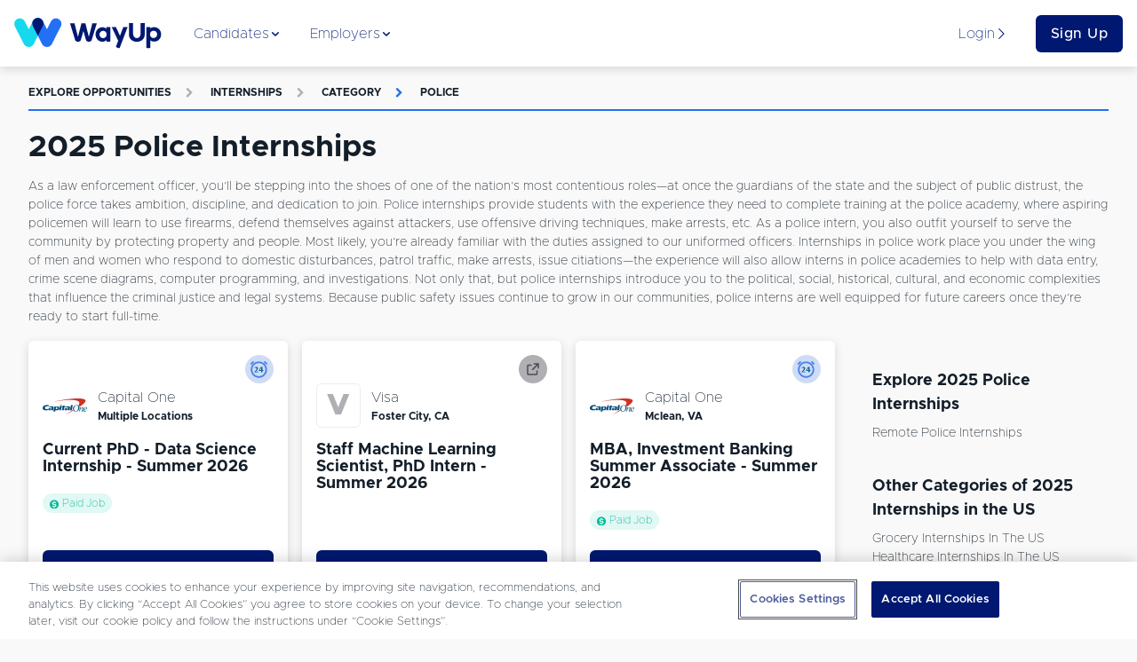

--- FILE ---
content_type: text/css; charset=UTF-8
request_url: https://www.wayup.com/fonts/css/metropolis-fonts.css
body_size: -139
content:
@font-face {
    font-family: 'Metropolis';
    font-style: normal;
    font-weight: 400;
    src: local('Metropolis'), url('../Metropolis-Regular.woff') format('woff');
}
@font-face {
    font-family: 'Metropolis';
    font-style: italic;
    font-weight: 400;
    src: local('Metropolis'), url('../Metropolis-RegularItalic.woff') format('woff');
}
@font-face {
    font-family: 'Metropolis';
    font-style: normal;
    font-weight: 400;
    src: local('Metropolis'), url('../Metropolis-ExtraLight.woff') format('woff');
}
@font-face {
    font-family: 'Metropolis';
    font-style: normal;
    font-weight: 400;
    src: local('Metropolis'), url('../Metropolis-Light.woff') format('woff');
}
@font-face {
    font-family: 'Metropolis';
    font-style: normal;
    font-weight: 400;
    src: local('Metropolis'), url('../Metropolis-Thin.woff') format('woff');
}
@font-face {
    font-family: 'Metropolis';
    font-style: italic;
    font-weight: 400;
    src: local('Metropolis'), url('../Metropolis-ExtraLightItalic.woff') format('woff');
}
@font-face {
    font-family: 'Metropolis';
    font-style: italic;
    font-weight: 400;
    src: local('Metropolis'), url('../Metropolis-LightItalic.woff') format('woff');
}
@font-face {
    font-family: 'Metropolis';
    font-style: italic;
    font-weight: 400;
    src: local('Metropolis'), url('../Metropolis-ThinItalic.woff') format('woff');
}
@font-face {
    font-family: 'Metropolis';
    font-style: normal;
    font-weight: 500;
    src: local('Metropolis'), url('../Metropolis-Medium.woff') format('woff');
}
@font-face {
    font-family: 'Metropolis';
    font-style: normal;
    font-weight: 600;
    src: local('Metropolis'), url('../Metropolis-SemiBold.woff') format('woff');
}
@font-face {
    font-family: 'Metropolis';
    font-style: normal;
    font-weight: 700;
    src: local('Metropolis'), url('../Metropolis-Bold.woff') format('woff');
}
@font-face {
    font-family: 'Metropolis';
    font-style: italic;
    font-weight: 700;
    src: local('Metropolis'), url('../Metropolis-BoldItalic.woff') format('woff');
}
@font-face {
    font-family: 'Metropolis';
    font-style: italic;
    font-weight: 700;
    src: local('Metropolis'), url('../Metropolis-MediumItalic.woff') format('woff');
}
@font-face {
    font-family: 'Metropolis';
    font-style: italic;
    font-weight: 700;
    src: local('Metropolis'), url('../Metropolis-SemiBoldItalic.woff') format('woff');
}
@font-face {
    font-family: 'Metropolis';
    font-style: normal;
    font-weight: 800;
    src: local('Metropolis'), url('../Metropolis-ExtraBold.woff') format('woff');
}
@font-face {
    font-family: 'Metropolis';
    font-style: italic;
    font-weight: 800;
    src: local('Metropolis'), url('../Metropolis-ExtraBoldItalic.woff') format('woff');
}
@font-face {
    font-family: 'Metropolis';
    font-style: normal;
    font-weight: 900;
    src: local('Metropolis'), url('../Metropolis-Black.woff') format('woff');
}
@font-face {
    font-family: 'Metropolis';
    font-style: italic;
    font-weight: 900;
    src: local('Metropolis'), url('../Metropolis-BlackItalic.woff') format('woff');
}


--- FILE ---
content_type: text/css
request_url: https://use.fortawesome.com/kits/bf42122e/publications/127670/woff2.css
body_size: 24600
content:
@font-face{font-family:WebIcons;src:url([data-uri]) format('woff2');font-weight:400;font-style:normal}.ico{display:inline-block;font:normal normal normal 14px/1 WebIcons;font-size:inherit;text-rendering:auto;-webkit-font-smoothing:antialiased;-moz-osx-font-smoothing:grayscale}.ico-lg{font-size:1.33333333em;line-height:.75em;vertical-align:-15%}.ico-2x{font-size:2em}.ico-3x{font-size:3em}.ico-4x{font-size:4em}.ico-5x{font-size:5em}.ico-fw{width:1.28571429em;text-align:center}.ico-ul{padding-left:0;margin-left:2.14285714em;list-style-type:none}.ico-ul>li{position:relative}.ico-li{position:absolute;left:-2.14285714em;width:2.14285714em;top:.14285714em;text-align:center}.ico-li.ico-lg{left:-1.85714286em}.ico-border{padding:.2em .25em .15em;border:solid .08em #eee;border-radius:.1em}.pull-right{float:right}.pull-left{float:left}.ico.pull-left{margin-right:.3em}.ico.pull-right{margin-left:.3em}.ico-spin{-webkit-animation:ico-spin 2s infinite linear;animation:ico-spin 2s infinite linear}.ico-pulse{-webkit-animation:ico-spin 1s infinite steps(8);animation:ico-spin 1s infinite steps(8)}@-webkit-keyframes ico-spin{0%{-webkit-transform:rotate(0);transform:rotate(0)}100%{-webkit-transform:rotate(359deg);transform:rotate(359deg)}}@keyframes ico-spin{0%{-webkit-transform:rotate(0);transform:rotate(0)}100%{-webkit-transform:rotate(359deg);transform:rotate(359deg)}}.ico-rotate-90{-webkit-transform:rotate(90deg);-ms-transform:rotate(90deg);transform:rotate(90deg)}.ico-rotate-180{-webkit-transform:rotate(180deg);-ms-transform:rotate(180deg);transform:rotate(180deg)}.ico-rotate-270{-webkit-transform:rotate(270deg);-ms-transform:rotate(270deg);transform:rotate(270deg)}.ico-flip-horizontal{-webkit-transform:scale(-1,1);-ms-transform:scale(-1,1);transform:scale(-1,1)}.ico-flip-vertical{-webkit-transform:scale(1,-1);-ms-transform:scale(1,-1);transform:scale(1,-1)}:root .ico-flip-horizontal,:root .ico-flip-vertical,:root .ico-rotate-180,:root .ico-rotate-270,:root .ico-rotate-90{filter:none}.ico-stack{position:relative;display:inline-block;width:2em;height:2em;line-height:2em;vertical-align:middle}.ico-stack-1x,.ico-stack-2x{position:absolute;left:0;width:100%;text-align:center}.ico-stack-1x{line-height:inherit}.ico-stack-2x{font-size:2em}.ico-inverse{color:#fff}.ico-tree:before{content:'\f0de'}.ico-briefcase-medical:before{content:'\f0dd'}.ico-food:before{content:'\f0dc'}.ico-arrow-right-btb:before{content:'\f0be'}.ico-money-bts:before{content:'\f0db'}.ico-chevron-with-circle-down:before{content:'\f0da'}.ico-bell-ring:before{content:'\f0d9'}.ico-megaphone:before{content:'\f0d7'}.ico-hand:before{content:'\f0d6'}.ico-exclamation-circle:before{content:'\f0d5'}.ico-thumbs-o-down:before{content:'\f0d4'}.ico-thumbs-o-up:before{content:'\f0d3'}.ico-thumbs-up:before{content:'\f0d2'}.ico-thumbs-down:before{content:'\f0d1'}.ico-share:before{content:'\f0d0'}.ico-arrow-left-btb:before{content:'\f0cf'}.ico-bookmark:before{content:'\f0ce'}.ico-skills:before{content:'\f0cd'}.ico-work:before{content:'\f0cc'}.ico-gigs:before{content:'\f0cb'}.ico-videos:before{content:'\f0ca'}.ico-volunteer:before{content:'\f0c9'}.ico-hobbies:before{content:'\f0c8'}.ico-quote:before{content:'\f0c6'}.ico-smile:before{content:'\f0c5'}.ico-repo-forked:before{content:'\f0c4'}.ico-long-arrow-up:before{content:'\f0c3'}.ico-long-arrow-down:before{content:'\f0c2'}.ico-pen:before{content:'\f0c1'}.ico-long-arrow-right-btm:before{content:'\f0c0'}.ico-long-arrow-right:before{content:'\f0bf'}.ico-minus-btb:before{content:'\f0bd'}.ico-ban:before{content:'\f0bc'}.ico-puzzle:before{content:'\f0bb'}.ico-briefcase-unfilled:before{content:'\f0ba'}.ico-share-unfilled:before{content:'\f0b9'}.ico-bookmark-unfilled:before{content:'\f0b8'}.ico-delete:before{content:'\f0b7'}.ico-camera:before{content:'\f0b6'}.ico-minus-circle:before{content:'\f0b5'}.ico-plus-circle:before{content:'\f0b4'}.ico-home:before{content:'\f0b3'}.ico-cb-default:before{content:'\f004'}.ico-chevron-thin-down:before{content:'\f01e'}.ico-sword:before{content:'\f054'}.ico-x-circle:before{content:'\f01d'}.ico-x-tag:before{content:'\f00a'}.ico-gear:before{content:'\f05e'}.ico-chevron-circle-right:before{content:'\f079'}.ico-log-out:before{content:'\f05f'}.ico-calendar:before{content:'\f040'}.ico-youtube:before{content:'\f029'}.ico-chevron-thin-up:before{content:'\f023'}.ico-share-alt:before{content:'\f021'}.ico-chevron-down:before{content:'\f01f'}.ico-check-circle:before{content:'\f00c'}.ico-person:before{content:'\f00f'}.ico-gpa-fill:before{content:'\f089'}.ico-group:before{content:'\f08a'}.ico-calendar-btm:before{content:'\f07f'}.ico-youtube-play:before{content:'\f093'}.ico-message-mdc:before{content:'\f094'}.ico-info-circle-btm:before{content:'\f098'}.ico-minus:before{content:'\f06f'}.ico-greek-delta:before{content:'\f06b'}.ico-plus-btl:before{content:'\f039'}.ico-chat:before{content:'\f075'}.ico-money:before{content:'\f07d'}.ico-location-li:before{content:'\f07e'}.ico-facebook-fa:before{content:'\f081'}.ico-check-btl:before{content:'\f082'}.ico-circular-graph:before{content:'\f032'}.ico-twitter:before{content:'\f028'}.ico-filter-bar:before{content:'\f059'}.ico-play-circle:before{content:'\f02b'}.ico-facebook:before{content:'\f024'}.ico-instagram:before{content:'\f025'}.ico-linkedin:before{content:'\f026'}.ico-chevron-left:before{content:'\f05a'}.ico-alert:before{content:'\f02c'}.ico-social-google-plus-circular:before{content:'\f02a'}.ico-chevron-right:before{content:'\f05b'}.ico-expand:before{content:'\f06e'}.ico-flag:before{content:'\f074'}.ico-star:before{content:'\f057'}.ico-external-link:before{content:'\f056'}.ico-circle-o-notch:before{content:'\f070'}.ico-university:before{content:'\f058'}.ico-collapse:before{content:'\f071'}.ico-menu:before{content:'\f05c'}.ico-car:before{content:'\f043'}.ico-cash:before{content:'\f02f'}.ico-eye:before{content:'\f030'}.ico-telephone:before{content:'\f047'}.ico-pencil:before{content:'\f048'}.ico-twitter-bird:before{content:'\f049'}.ico-chevron-thin-right:before{content:'\f062'}.ico-rocket:before{content:'\f060'}.ico-dog-tags:before{content:'\f05d'}.ico-checkmark:before{content:'\f033'}.ico-checkbox-blank-outline:before{content:'\f034'}.ico-graph:before{content:'\f078'}.ico-pencil-square-o:before{content:'\f076'}.ico-refresh:before{content:'\f03a'}.ico-info:before{content:'\f038'}.ico-checkbox-marked:before{content:'\f035'}.ico-chevron-thin-left:before{content:'\f061'}.ico-greenhouse:before{content:'\f072'}.ico-omega:before{content:'\f069'}.ico-graduation-cap:before{content:'\f063'}.ico-clock-o:before{content:'\f04b'}.ico-calculator:before{content:'\f064'}.ico-search:before{content:'\f066'}.ico-location:before{content:'\f067'}.ico-pi:before{content:'\f06a'}.ico-diploma:before{content:'\f065'}.ico-bolt:before{content:'\f04c'}.ico-radio-unselected:before{content:'\f007'}.ico-chevron-up:before{content:'\f06d'}.ico-futbol-o:before{content:'\f06c'}.ico-github:before{content:'\f073'}.ico-paperclip:before{content:'\f052'}.ico-download:before{content:'\f053'}.ico-chevron-down-fa:before{content:'\f04e'}.ico-radio-selected:before{content:'\f006'}.ico-computer:before{content:'\f042'}.ico-flip:before{content:'\f051'}.ico-gift:before{content:'\f03e'}.ico-checked:before{content:'\f00b'}.ico-heart:before{content:'\f045'}.ico-light-bulb:before{content:'\f044'}.ico-wayup-text:before{content:'\f037'}.ico-awareness-ribbon:before{content:'\f02d'}.ico-backpack-guy:before{content:'\f036'}.ico-x:before{content:'\f008'}.ico-spinner:before{content:'\f031'}.ico-keyboard-backspace:before{content:'\f03d'}.ico-check:before{content:'\f003'}.ico-greenhouse-alt:before{content:'\f07c'}.ico-copy:before{content:'\f080'}.ico-trash:before{content:'\f086'}.ico-user-plus:before{content:'\f085'}.ico-greenhouse2:before{content:'\f07b'}.ico-greek:before{content:'\f088'}.ico-send:before{content:'\f083'}.ico-full-time:before{content:'\f08e'}.ico-google:before{content:'\f09a'}.ico-part-time:before{content:'\f08d'}.ico-remote:before{content:'\f08c'}.ico-summer:before{content:'\f090'}.ico-winter:before{content:'\f08b'}.ico-instagram-fa:before{content:'\f092'}.ico-plus:before{content:'\f087'}.ico-heart-fa:before{content:'\f095'}.ico-document:before{content:'\f09b'}.ico-connection:before{content:'\f099'}.ico-ico-question:before{content:'\f09c'}.ico-controller-record:before{content:'\f09d'}.ico-target:before{content:'\f09e'}.ico-summary:before{content:'\f09f'}.ico-chart:before{content:'\f0a0'}.ico-filter:before{content:'\f0a1'}.ico-moon:before{content:'\f0a2'}.ico-wb-sunny:before{content:'\f0a3'}.ico-briefcase:before{content:'\f0a4'}.ico-params:before{content:'\f0a6'}.ico-news:before{content:'\f0a7'}.ico-like:before{content:'\f0a8'}.ico-lever:before{content:'\f0a9'}.ico-lock:before{content:'\f0aa'}.ico-building:before{content:'\f0ab'}.ico-mail:before{content:'\f0ac'}.ico-message:before{content:'\f0ad'}.ico-copy-btm:before{content:'\f0ae'}.ico-quote-right:before{content:'\f0af'}.ico-arrow-left:before{content:'\f0b0'}.ico-arrow-right:before{content:'\f0b1'}.ico-resume:before{content:'\f0b2'}.ico-mail-entypo:before{content:'\f0df'}.ico-sentemail:before{content:'\f0e0'}.ico-cancel-person-card:before{content:'\f0e1'}.ico-sent-mail:before{content:'\f0e2'}.ico-not-accepting:before{content:'\f0e3'}.ico-dots-horizontal:before{content:'\f0e4'}.ico-stats:before{content:'\f0e5'}.ico-pause-circle-outline:before{content:'\f0e6'}.ico-link:before{content:'\f0e7'}.ico-linkedin-fa:before{content:'\f0e8'}.ico-play:before{content:'\f0e9'}.ico-speedometer:before{content:'\f0ea'}.ico-people-group:before{content:'\f0eb'}.ico-funnel:before{content:'\f0ec'}.ico-pie-chart-paper:before{content:'\f0ed'}.ico-mortarboard:before{content:'\f0ee'}.ico-line-graph:before{content:'\f0ef'}.ico-banking:before{content:'\f0f0'}.ico-earth:before{content:'\f0f1'}.ico-filter-list:before{content:'\f0f2'}.ico-menu-dot:before{content:'\f0f3'}.ico-tiktok:before{content:'\f0f4'}.ico-question-mark:before{content:'\f0f6'}.ico-check-all:before{content:'\f0f7'}.ico-xcom:before{content:'\f0f8'}.sr-only{position:absolute;width:1px;height:1px;padding:0;margin:-1px;overflow:hidden;clip:rect(0,0,0,0);border:0}.sr-only-focusable:active,.sr-only-focusable:focus{position:static;width:auto;height:auto;margin:0;overflow:visible;clip:auto}

--- FILE ---
content_type: text/javascript
request_url: https://www.wayup.com/cdn/static/build/Detail.script.58af9ea2ec4a86dc7390.js
body_size: 3457
content:
"use strict";(self.__LOADABLE_LOADED_CHUNKS__=self.__LOADABLE_LOADED_CHUNKS__||[]).push([[7887],{81533:function(e,t,n){var a=this&&this.__rest||function(e,t){var n={};for(var a in e)Object.prototype.hasOwnProperty.call(e,a)&&t.indexOf(a)<0&&(n[a]=e[a]);if(null!=e&&"function"==typeof Object.getOwnPropertySymbols){var r=0;for(a=Object.getOwnPropertySymbols(e);r<a.length;r++)t.indexOf(a[r])<0&&Object.prototype.propertyIsEnumerable.call(e,a[r])&&(n[a[r]]=e[a[r]])}return n},r=this&&this.__importDefault||function(e){return e&&e.__esModule?e:{default:e}};Object.defineProperty(t,"__esModule",{value:!0}),t.getCloudinaryImage=t.CLOUDINARY_CLOUD_NAME=t.CLOUDINARY_BASE_URL=t.CLOUDINARY_WHITE_LIST=void 0;const o=r(n(57557));t.CLOUDINARY_WHITE_LIST=["static.campusjob.com","tcj-live.s3.amazonaws.com","static.wayup.com","static.wayupcdn.com","guideassets.wayupcdn.com"],t.CLOUDINARY_BASE_URL="https://res.cloudinary.com/",t.CLOUDINARY_CLOUD_NAME="campus-job";const c={angle:"a",aspect_ratio:"ar",background:"b",border:"bo",color:"co",color_space:"cs",crop:"c",default_image:"d",delay:"dl",density:"dn",dpr:"dpr",effect:"e",fetch_format:"f",flags:"fl",gravity:"g",height:"h",if:"if",opacity:"o",overlay:"l",page:"pg",quality:"q",radius:"r",transformation:"t",underlay:"u",width:"w",x:"x",y:"y",zoom:"z"},i={quality:"auto:good",fetch_format:"auto",type:"fetch"},l=(e,t)=>{if(void 0===c[e])throw new Error(`${e} is not a valid cloudinary option.`);return[c[e],t].join("_")};t.getCloudinaryImage=(e,n)=>{const{type:r}=n,c=a(n,["type"]),m=(e=>{const t=[];return Object.keys(e).forEach((n=>{const a=e[n];a instanceof Array?t.push(l(n,a.join("."))):t.push(l(n,String(a)))})),t})((0,o.default)(Object.assign(Object.assign({},i),c),"type"));return((e,n,a)=>{const r=a||"upload",o=n.length>0?`${n.join(",")}/`:"";return`${t.CLOUDINARY_BASE_URL}${t.CLOUDINARY_CLOUD_NAME}/image/${r}/${o}${e}`})(e,m,r)},t.default=t.getCloudinaryImage},71737:function(e,t,n){var a=this&&this.__createBinding||(Object.create?function(e,t,n,a){void 0===a&&(a=n);var r=Object.getOwnPropertyDescriptor(t,n);r&&!("get"in r?!t.__esModule:r.writable||r.configurable)||(r={enumerable:!0,get:function(){return t[n]}}),Object.defineProperty(e,a,r)}:function(e,t,n,a){void 0===a&&(a=n),e[a]=t[n]}),r=this&&this.__exportStar||function(e,t){for(var n in e)"default"===n||Object.prototype.hasOwnProperty.call(t,n)||a(t,e,n)};Object.defineProperty(t,"__esModule",{value:!0}),r(n(81533),t)},49046:(e,t,n)=>{n.d(t,{Z:()=>l});var a=n(33434),r=n(95257),o=n(80389),c=n(3441),i=a.default.div.withConfig({displayName:"Box",componentId:"sc-fjkzuq-0"})(["background:",";padding:",";margin:",";border-radius:",";"," "," "," ",""],r.white,(function(e){return e.padding}),(function(e){return e.margin}),o.borderRadius,(function(e){return!e.noShadow&&"box-shadow: ".concat(c.baseShadow,";")}),(function(e){return e.gradientBackground&&"background: linear-gradient(to right, ".concat((0,r.brandPrimary1)(),", ").concat((0,r.brandPrimary2)(),", ").concat((0,r.brandPrimary3)(),");")}),(function(e){return e.clickable&&"cursor: pointer;"}),(function(e){var t=e.altBackground;return t&&"background-color: ".concat(t,";")}));i.displayName="Box",i.defaultProps={clickable:!1,gradientBackground:!1,altBackground:(0,r.brandPrimary1)(),noShadow:!1,padding:o.spacer,margin:"0 0 ".concat(o.spacer," 0")};const l=i},66763:(e,t,n)=>{n.d(t,{Z:()=>O});var a=n(67294),r=n.n(a),o=n(22479),c=n.n(o),i=n(55758),l=n.n(i),m=n(99751),d=n.n(m),s=n(29401),u=n(80389),p=n(95257),y=n(34648),E=n(69969),g=n.n(E),f=function(e){var t=e.steps,n=e.active;return r().createElement("div",null,r().createElement(g(),{justify:E.FLEX.FLEX_START},t.map((function(e,a){return r().createElement("div",{key:e.label},r().createElement(d(),{letterSpacing:y.lineHeightMedium,bold:!0,element:"span",textTransform:"uppercase",color:n===a?(0,p.brandPrimary2)():p.gray1,size:"xs"},e.label,e.item),a!==t.length-1&&r().createElement(d(),{bold:!0,padding:u.spacer,element:"span",color:n===a?(0,p.brandPrimary2)():p.gray1,size:"xs"},r().createElement(l(),{icon:i.ICONS.CHEVRON_RIGHT,fontSize:y.fontSizeSmaller,color:n===a?(0,p.brandPrimary2)():p.gray1})))}))),r().createElement(c(),{paddingBottom:u.halfSpacer}),r().createElement(s.Z,{width:"full",color:(0,p.brandPrimary2)()}))};f.displayName="Breadcrumbs";const O=f},93056:(e,t,n)=>{n.d(t,{Z:()=>y});var a=n(42982),r=n(67294),o=n.n(r),c=n(41733),i=n(44869),l=n(66763),m=n(42348),d=n(22479),s=n.n(d),u=n(26242),p=function(e){var t=e.listingType,n=e.listingTypeName,r=e.keyword,d=e.keywordName,p=e.location,y=e.locationName,E=[{"@type":"ListItem",position:1,item:{"@id":i.SEO_PAGES_ROOT,name:"Explore Opportunities"}}],g=[{item:o().createElement(m.Z,{href:i.SEO_PAGES_ROOT,onlyActiveOnIndex:!0,external:!0},o().createElement("span",{itemProp:"name"},"Explore Opportunities"))}];t&&n&&(g=[].concat((0,a.Z)(g),[{item:o().createElement(m.Z,{href:"".concat(i.SEO_PAGES_ROOT,"/").concat(t),external:!0},n)}]),E=[].concat((0,a.Z)(E),[{"@type":"ListItem",position:2,item:{"@id":"".concat(i.SEO_PAGES_ROOT,"/").concat(t),name:n}}])),t&&r&&d&&p&&p===u.m&&(g=[].concat((0,a.Z)(g),[{item:o().createElement(m.Z,{href:"".concat(i.SEO_PAGES_ROOT,"/").concat(t,"/all/"),external:!0},"Category")},{item:o().createElement(m.Z,{href:"".concat(i.SEO_PAGES_ROOT,"/").concat(t,"/").concat(r,"/"),external:!0},d)}]),E=[].concat((0,a.Z)(E),[{"@type":"ListItem",position:3,item:{"@id":"".concat(i.SEO_PAGES_ROOT,"/").concat(t,"/all/"),name:"Category"}},{"@type":"ListItem",position:4,item:{"@id":"".concat(i.SEO_PAGES_ROOT,"/").concat(t,"/").concat(r,"/"),name:d}}])),t&&r&&d&&p&&p!==u.m&&(g=[].concat((0,a.Z)(g),[{item:o().createElement(m.Z,{href:"".concat(i.SEO_PAGES_ROOT,"/").concat(t,"/").concat(u.m,"/all"),external:!0},"Location")},{item:o().createElement(m.Z,{href:"".concat(i.SEO_PAGES_ROOT,"/").concat(t,"/").concat(u.m,"/").concat(p,"/"),external:!0},y)}]),E=[].concat((0,a.Z)(E),[{"@type":"ListItem",position:3,item:{"@id":"".concat(i.SEO_PAGES_ROOT,"/").concat(t,"/").concat(u.m,"/all"),name:"Location"}},{"@type":"ListItem",position:4,item:{"@id":"".concat(i.SEO_PAGES_ROOT,"/").concat(t,"/").concat(u.m,"/").concat(p,"/"),name:y}}]));var f={"@context":"https://schema.org","@type":"BreadcrumbList",itemListElement:E};return o().createElement(o().Fragment,null,o().createElement(c.ql,null,o().createElement("script",{type:"application/ld+json"},JSON.stringify(f))),o().createElement(l.Z,{steps:g,active:g.length-2}),o().createElement(s(),null))};p.displayName="SeoBreadcrumbs",p.defaultProps={listingType:void 0,listingTypeName:void 0,keyword:void 0,keywordName:void 0,location:void 0,locationName:void 0};const y=p},97682:(e,t,n)=>{n.r(t),n.d(t,{default:()=>B});var a=n(67294),r=n.n(a),o=n(41733),c=n(92919),i=n.n(c),l=n(6856),m=n.n(l),d=n(15485),s=n(53276),u=n.n(s),p=n(44869),y=n(6889),E=n.n(y),g=n(99751),f=n.n(g),O=n(89639),_=n(73252),S=n(95257),b=n(22479),h=n.n(b),v=n(80389),L=n(69969),A=n.n(L),w=n(36812),T=n(25116),P=n(34648),R=n(49046),N=n(93056),I=n(42348),x=n(26242),k=function(e){var t=e.location.pathname,n=e.seoDetail,c=e.seoError,l=e.clientStore.isLargerThanMd,s=e.user,y=e.student,g=n||{},b=g.title,L=g.listingType,k=g.listingTypeName,B=g.keyword,C=g.keywordName,j=g.location,D=g.locationName,Z=g.count,U=g.wayupCount,z=g.indeedCount,G=g.description,H=g.relatedLinks,M=g.results;if((0,a.useEffect)((function(){null!=c&&c.nextBestRedirect&&window.location.reload()}),[c]),(0,a.useEffect)((function(){null!=c&&c.nextBestRedirect||(0,d.pQ)({listingType:L,keyword:B,location:j,listingsCount:Z,wayupListingsCount:U,indeedListingsCount:z})}),[Z,z,B,L,j,c,U]),null!=c&&c.nextBestRedirect)return null;var q="".concat(b," | WayUp"),Y="Let WayUp help you find the best remote ".concat(k," ").concat(C||""," ").concat(D&&j!==x.m?"in ".concat(D):""," job for you. We help millions of people find Internships & Entry-level jobs from best companies in the country.");return r().createElement(r().Fragment,null,r().createElement(o.ql,{title:q,meta:[{property:"og:title",content:q},{name:"description",content:Y},{property:"og:description",content:Y},{property:"twitter:description",content:Y}]}),r().createElement(E(),null,r().createElement(N.Z,{listingType:L,listingTypeName:k,keyword:B,keywordName:B===x.m?"All":C,location:j,locationName:D}),r().createElement(m(),{element:"h1",size:"beta"},b),r().createElement(f(),{element:"p",size:"sm"},G),r().createElement(i(),null,r().createElement(u(),{lg:9},r().createElement(i(),null,M.map((function(e,t){return r().createElement(u(),{sm:6,lg:4,key:"".concat(e.id)},r().createElement(O.Z,{listing:e,student:y,index:t,pageLoadedOn:_.MD}))})))),r().createElement(u(),{lg:3},r().createElement(i(),null,H.map((function(e){var t=e.title,n=e.links;return r().createElement(u(),{md:6,lgOffset:1,lg:11},l&&r().createElement(h(),{paddingBottom:v.doubleSpacer}),r().createElement(m(),{element:"h4",size:"delta"},t),n.map((function(e,t){var a=e.name,o=e.url;return r().createElement(f(),{size:"sm",textTransform:"capitalize",padding:n.length===t+1?"0 0 ".concat(v.quarterSpacer," 0"):""},r().createElement(I.Z,{onlyActiveOnIndex:!0,href:o.replace("/s",p.SEO_PAGES_ROOT),external:!0},a))})))}))))),!s&&r().createElement(r().Fragment,null,r().createElement(h(),{paddingBottom:v.quadrupleSpacer}),r().createElement(R.Z,{altBackground:(0,S.brandPrimary1)(S.SHADES.LIGHTER)},r().createElement(i(),null,r().createElement(u(),null,r().createElement(h(),{paddingBottom:v.doubleSpacer}),r().createElement(m(),{size:"gamma",element:"h2",color:(0,S.brandPrimary3)(),align:"center",textTransform:"capitalize"},"Apply to jobs. Hear back every time."))),r().createElement(i(),null,r().createElement(h(),{paddingBottom:v.doubleSpacer}),r().createElement(u(),null,r().createElement(A(),null,r().createElement(w.Z,{type:"link",href:"".concat(p.REGISTER,"?l=").concat(t),color:T.primaryButtonStyles,fontSize:P.fontSizeSmall,showHover:!1},"Sign up now"))),r().createElement(h(),{paddingBottom:v.doubleSpacer}))))))};k.displayName="Detail";const B=k},26242:(e,t,n)=>{n.d(t,{m:()=>a});var a="_"}}]);

--- FILE ---
content_type: image/svg+xml
request_url: https://www.wayup.com/cdn/assets/listing_icons/card_distributor_dark_icon.svg
body_size: -236
content:
<svg width="32" height="32" viewBox="0 0 32 32" fill="none" xmlns="http://www.w3.org/2000/svg">
<circle cx="16" cy="16" r="16" fill="#AFAFB4"/>
<path fill-rule="evenodd" clip-rule="evenodd" d="M15.7782 17.2803L21.2479 11.8107V15.25H22.7479V9.25H16.7479V10.75H20.1872L14.7175 16.2197L15.7782 17.2803ZM21.25 21.25V17.5H19.75V21.25H10.75V12.25H14.5V10.75H10.75C9.92157 10.75 9.25 11.4216 9.25 12.25V21.25C9.25 22.0784 9.92157 22.75 10.75 22.75H19.75C20.5784 22.75 21.25 22.0784 21.25 21.25Z" fill="#4D4D52"/>
</svg>


--- FILE ---
content_type: text/javascript
request_url: https://www.wayup.com/cdn/static/build/website.script.d31785c9d9450f1d94cf.js
body_size: 198523
content:
(()=>{"use strict";var e={36812:(e,t,n)=>{n.d(t,{Z:()=>m});var r=n(4942),a=n(45987),o=n(67294),i=n.n(o),c=n(20750),s=n.n(c),u=n(49095),l=n.n(u),d=["type","text","title","href"];function p(e,t){var n=Object.keys(e);if(Object.getOwnPropertySymbols){var r=Object.getOwnPropertySymbols(e);t&&(r=r.filter((function(t){return Object.getOwnPropertyDescriptor(e,t).enumerable}))),n.push.apply(n,r)}return n}function f(e){for(var t=1;t<arguments.length;t++){var n=null!=arguments[t]?arguments[t]:{};t%2?p(Object(n),!0).forEach((function(t){(0,r.Z)(e,t,n[t])})):Object.getOwnPropertyDescriptors?Object.defineProperties(e,Object.getOwnPropertyDescriptors(n)):p(Object(n)).forEach((function(t){Object.defineProperty(e,t,Object.getOwnPropertyDescriptor(n,t))}))}return e}var E=function(e){var t=e.type,n=e.text,r=e.title,o=e.href,c=f(f({},(0,a.Z)(e,d)),{},{title:r||n,text:n,type:t});switch(t){case"link":c=f(f({},c),{},{href:o,as:"a"});break;case"internalLink":c=f(f({},c),{},{as:s(),to:o})}return i().createElement(l(),c)};E.displayName="Button",E.defaultProps={type:"button",href:void 0};const m=E},89446:(e,t,n)=>{n.d(t,{Z:()=>r});const r=n(33434).default.li.withConfig({displayName:"ListItem",componentId:"sc-1d1o5yi-0"})(["list-style:none;"])},90910:(e,t,n)=>{n.d(t,{Z:()=>u});var r=n(33434),a=n(34648),o=n(80389),i=n(95257),c="\n  padding: ".concat(o.halfQuarterSpacer," ").concat(o.halfSpacer,";\n"),s=r.default.span.withConfig({displayName:"PillText",componentId:"sc-x88fij-0"})(["margin:",";border-radius:20px;white-space:nowrap;cursor:",";display:inline-block;padding:",";font-size:",";font-weight:",";background:",";color:",";"," "," ",""],(function(e){return e.margin}),(function(e){return e.cursor}),(function(e){return e.padding}),(function(e){return e.fontSize}),a.normal,(function(e){return e.background}),(function(e){return e.color}),(function(e){return"small"===e.size&&c}),(function(e){var t=e.textTransform;return t?"text-transform: ".concat(t):""}),(function(e){var t=e.hoverBackground;return t?"\n        &:hover {\n          background-color : ".concat(t,";\n          transition: all 0.5s ease;\n        }\n      "):""}));s.displayName="PillText",s.defaultProps={color:i.grayBlack,background:i.gray1,fontSize:a.fontSizeSmaller,padding:"".concat(a.headingHalfSpacer," ").concat(a.headingSpacer),margin:o.quarterSpacer,textTransform:void 0,hoverBackground:void 0,cursor:"default"};const u=s},33880:(e,t,n)=>{n.d(t,{Z:()=>y});var r=n(67294),a=n.n(r),o=n(33434),i=n(95257),c=n(80389),s=n(55758),u=n.n(s),l=n(34648),d={color:i.black,fontSize:l.fontSizeMedium,withBackground:!1,backgroundColor:i.gray2,onClick:void 0},p=o.default.button.withConfig({displayName:"IconButton__IconButtonWrapper",componentId:"sc-nm593v-0"})(["background:transparent;border:0;border-radius:0;cursor:pointer;display:inline-block;outline:none;user-select:none;vertical-align:middle;padding:0;"]),f="\n  background: ".concat(i.paleGrayBlue,";\n"),E=o.default.button.withConfig({displayName:"IconButton__IconButtonRoundWrapper",componentId:"sc-nm593v-1"})(["width:25px;height:25px;cursor:pointer;border-radius:",";display:flex;justify-content:center;align-items:center;border:none;outline:none;",""],c.borderRadiusRound,(function(e){return e.backgroundColor===i.gray2&&f})),m=function(e){var t=e.icon,n=e.fontSize,r=e.color,o=e.withBackground,i=e.backgroundColor,c=e.onClick,s=a().createElement(u(),{icon:t,fontSize:n,color:r});return o?a().createElement(E,{backgroundColor:i,onClick:c},s):a().createElement(p,{onClick:c},s)};m.displayName="IconButton",m.defaultProps=d;const y=m},55138:(e,t,n)=>{n.d(t,{Z:()=>f});var r=n(67294),a=n.n(r),o=n(33434),i=n(95257),c=n(34648),s=n(80389),u={type:"button",color:i.grayBlack,block:!1,active:!1,size:"sm",showHover:!1,showBgHover:!1,fullWidth:!1,noPadding:!1,underline:!1},l=o.default.button.withConfig({displayName:"PlainTextButton__StyledPlainTextButton",componentId:"sc-vvukj8-0"})(["display:flex;background:transparent;border:0;border-radius:0;cursor:pointer;outline:none;padding:",";user-select:none;vertical-align:middle;font-family:'Metropolis, sans-serif';font-weight:",";font-size:",";color:",";"," "," "," "," "," ",""],s.halfSpacer,(function(e){return e.active?"".concat(c.bold):"".concat(c.normal)}),(function(e){return e.size&&("xs"===(t=e.size)?c.fontSizeSmaller:"sm"===t?c.fontSizeSmall:"md"===t?c.fontSizeBase:"lg"===t?c.fontSizeMedium:"xl"===t?c.fontSizeLarge:c.fontSizeBase);var t}),(function(e){return e.color}),(function(e){return e.fullWidth&&"width: 100%;"}),(function(e){return e.noPadding&&"padding: 0;"}),(function(e){return e.underline&&"text-decoration: underline;"}),(function(e){return e.showHover&&"\n    &:hover {\n      opacity: 0.6;\n      text-decoration: underline;\n    }\n  "}),(function(e){return e.block&&"\n    display: block;\n    width: 100%;\n  "}),(function(e){return e.showBgHover&&"\n    &:hover {\n      background-color: ".concat(i.paleGrayBlue,";\n    }\n  ")})),d=l.withComponent("a"),p=function(e){var t;if("link"===e.type)t=a().createElement(d,e);else t=a().createElement(l,e);return t};p.displayName="PlainTextButton",p.defaultProps=u;const f=p},42172:(e,t,n)=>{n.d(t,{E:()=>s,Z:()=>l});var r=n(67294),a=n.n(r),o=n(33434),i=n(80389),c=n(95257),s=o.default.div.withConfig({displayName:"Accordion__AccordionPanelWrapper",componentId:"sc-1m2xwys-0"})(["margin-bottom:",";",";"],i.spacer,(function(e){return e.isOpen?"\n    border: ".concat(i.borderWidth," solid ").concat(c.grayBlack,";\n    border-radius: ").concat(i.borderRadius,";\n  "):""})),u=function(e){var t=e.visiblePanelsIndexes,n=e.items,o=e.mode;return n.map((function(e,n){var i=e.itemHeading,c=e.itemPanel,s=e.wrapper,u=t&&t.includes(n),l=a().createElement(a().Fragment,null,("expand"===o||!u)&&i,u&&c);return a().createElement(a().Fragment,null,!s&&l,s&&(0,r.cloneElement)(s,{children:l}))}))};u.displayName="Accordion",u.defaultProps={visiblePanelsIndexes:[]};const l=u},36662:(e,t,n)=>{n.d(t,{Z:()=>a});var r=n(33434).default.div.withConfig({displayName:"AppChildrenContainer",componentId:"sc-1685a4m-0"})(["display:flex;flex-direction:column;flex:1 1 auto;> *{flex-grow:1;}"]);r.displayName="AppChildrenContainer";const a=r},84224:(e,t,n)=>{n.d(t,{Z:()=>i});var r=n(33434),a=n(95257),o=r.default.div.withConfig({displayName:"AppContainer",componentId:"sc-1so4idl-0"})(["display:flex;flex-direction:column;min-height:100vh;background:",";"],a.backgroundGray);o.displayName="AppContainer";const i=o},29401:(e,t,n)=>{n.d(t,{Z:()=>s});var r=n(33434),a=n(95257),o=n(59447),i={color:a.gray2,height:"double",width:"small",centered:!1},c=r.default.hr.withConfig({displayName:"BaseHr",componentId:"sc-1f0loe1-0"})(["border:none;display:block;margin:",";background:",";height:",";width:",";@media (max-width:","){width:100%;}"],(function(e){return e.centered?"auto":"0"}),(function(e){return e.color}),(function(e){return"single"===e.height?"1px":"2px"}),(function(e){return"large"===e.width?"600px":"full"===e.width?"100%":"medium"===e.width?"100px":"30px"}),o.breakpoints.sm);c.displayName="BaseHr",c.defaultProps=i;const s=c},94457:(e,t,n)=>{n.d(t,{Z:()=>E});var r=n(93324),a=n(67294),o=n.n(a),i=n(33434),c=n(23441),s=n(95257),u=i.default.div.withConfig({displayName:"BaseDropdown__DropDownContainer",componentId:"sc-191iqfe-0"})(["position:relative;width:100%;height:100%;"]),l=i.default.div.withConfig({displayName:"BaseDropdown__DropDownClickElement",componentId:"sc-191iqfe-1"})(["background:none;border:none;height:100%;width:100%;outline:none;"]),d=i.default.div.withConfig({displayName:"BaseDropdown__DropDownContentContainer",componentId:"sc-191iqfe-2"})(["position:",";width:100%;background:",";box-shadow:0 0 10px 0 #eeeeee;margin-top:4px;z-index:",";"],(function(e){return e.absolute?"absolute":"relative"}),s.white,c.zIndexMenuItem),p=i.default.span.withConfig({displayName:"BaseDropdown__DropDownLabel",componentId:"sc-191iqfe-3"})(["display:inline-block;height:100%;vertical-align:middle;"]),f=function(e){var t=e.clickElement,n=e.contentAbsolute,i=e.className,c=e.children,s=(0,a.useRef)(),f=(0,a.useState)(!1),E=(0,r.Z)(f,2),m=E[0],y=E[1];return(0,a.useEffect)((function(){var e=function(e){var t=e.target;s&&s.current&&!s.current.contains(t)&&m&&y(!1)};return window.addEventListener("click",e),function(){window.removeEventListener("click",e)}}),[m]),o().createElement(u,{className:i},o().createElement(l,{ref:s,onClick:function(){return y(!m)}},o().createElement(p,null,t)),m&&c&&o().createElement(d,{absolute:n},c))};f.defaultProps={className:void 0,children:void 0},f.displayName="BaseDropdown";const E=f},47413:(e,t,n)=>{n.d(t,{Z:()=>_});var r=n(67294),a=n.n(r),o=n(33434),i=n(40684),c=n(95257),s=n.n(c),u=n(34648),l=n.n(u),d=n(80389),p=n.n(d),f=n(4114),E=n.n(f),m=n(24909),y=n.n(m),g=n(91418),v=n.n(g),h=(0,i.ZP)({resolved:{},chunkName:function(){return"react-phone-number-input"},isReady:function(e){var t=this.resolve(e);return!0===this.resolved[t]&&!!n.m[t]},importAsync:function(){return Promise.resolve().then(n.bind(n,72194))},requireAsync:function(e){var t=this,n=this.resolve(e);return this.resolved[n]=!1,this.importAsync(e).then((function(e){return t.resolved[n]=!0,e}))},requireSync:function e(t){var r=this.resolve(t);return n(r)},resolve:function e(){return null}},{ssr:!1}),S=o.default.div.withConfig({displayName:"PhoneInput__InputWrapper",componentId:"sc-15enby2-0"})(["background:",";font-weight:",";width:100%;border-radius:",";outline:0;line-height:2;border:1px solid ",";padding:"," ",";"," ",";",";> .PhoneInput{box-shadow:none !important;}input{border:none;outline:none;border-radius:0;padding:0;appearance:none;font-size:inherit;&::placeholder{color:",";opacity:1;}}"],c.white,u.normal,d.borderRadius,c.gray1,(function(e){return e.smallHeight?d.quarterSpacer:d.halfSpacer}),d.spacer,(function(e){return!e.smallHeight&&"height: 50px;"}),(function(e){return e.errorBorder&&"border: 1px solid ".concat((0,c.brandDanger)(),";")}),(function(e){return e.successBorder&&"border: 1px solid ".concat((0,c.brandSuccess)(),";")}),c.gray1),b=function(e){var t=e.errorBorder,n=e.successBorder,r=e.smallHeight,o=e.disabled,i=e.country,c=e.placeholder,s=e.value,u=e.onChange,l=e.className,d=e.validate,p=e.showMessage,f=e.message,m=e.onBlur,g=e["data-cy"];return a().createElement(S,{errorBorder:t,successBorder:n,smallHeight:r},a().createElement(h,{fallback:a().createElement(E(),null),disabled:o,country:i,placeholder:c,value:s,onChange:function(e){u(e||null),m()},className:l,indicateInvalid:d,"data-cy":g,defaultCountry:"US"}),p&&f&&a().createElement(y(),null,a().createElement(v(),{red:!0,margin:"13px -12px 0 0"},f)))};b.displayName="PhoneInput",b.defaultProps={country:"US",validate:!0,border:!0,errorBorder:!1,successBorder:!1,disabled:!1,smallHeight:!1,message:"",valid:!0,showMessage:!1,className:void 0,"data-cy":void 0};const _=b},96142:(e,t,n)=>{n.d(t,{Z:()=>A});var r=n(87462),a=n(45987),o=n(67294),i=n.n(o),c=n(40684),s=n(13382),u=n(29220),l=n.n(u),d=n(22479),p=n.n(d),f=n(4114),E=n.n(f),m=n(80389),y=n.n(m),g=n(99751),v=n.n(g),h=n(95257),S=n.n(h),b=n(23219),_=n.n(b),I=["data-cy","required","label","meta","input","alignError"],O=(0,c.ZP)({resolved:{},chunkName:function(){return"campusjob-wayup-components-calendar"},isReady:function(e){var t=this.resolve(e);return!0===this.resolved[t]&&!!n.m[t]},importAsync:function(){return Promise.all([n.e(2115),n.e(5305),n.e(7794)]).then(n.t.bind(n,25305,23))},requireAsync:function(e){var t=this,n=this.resolve(e);return this.resolved[n]=!1,this.importAsync(e).then((function(e){return t.resolved[n]=!0,e}))},requireSync:function e(t){var r=this.resolve(t);return n(r)},resolve:function e(){return 25305}},{ssr:!1}),T=function(e){var t=e["data-cy"],n=e.required,o=e.label,c=e.meta,s=e.input,l=e.alignError,d=(0,a.Z)(e,I),f=Boolean(c.touched&&c.error),y=Boolean(!f&&s&&s.value);return i().createElement(i().Fragment,null,o&&i().createElement(u.InputLabel,{required:n},o),i().createElement(O,(0,r.Z)({fallback:i().createElement(E(),null),"data-cy":t||s.name,errorBorder:f,successBorder:y},s,d,{onChange:function(e){s.onChange((0,b.isValidDate)(e)?e:null),s.onBlur()}})),f&&c.error&&i().createElement(v(),{element:"p",size:"xxs",margin:"0 0 -10px 0",textAlign:l,color:(0,h.brandDanger)()},c.error),i().createElement(p(),{paddingBottom:m.threeQuarterSpacer}))};T.displayName="renderField";var P=function(e){return i().createElement(s.Z,(0,r.Z)({},e,{component:T}))};P.displayName="ReduxFormCalendar",P.defaultProps={validate:void 0,label:void 0,required:!1,alignError:"right"};const A=P},79066:(e,t,n)=>{n.d(t,{Z:()=>v});var r=n(87462),a=n(45987),o=n(67294),i=n.n(o),c=n(13382),s=n(29220),u=n.n(s),l=n(64619),d=n.n(l),p=n(99751),f=n.n(p),E=["input","title","required","meta","data-cy"],m={type:"checkbox","data-cy":void 0,title:void 0},y=function(e){var t=e.input,n=e.title,o=e.required,c=e.meta,s=e["data-cy"],l=(0,a.Z)(e,E),p=Boolean(c.touched&&c.error);return i().createElement(i().Fragment,null,n&&i().createElement(u(),{required:o},n),i().createElement(d(),(0,r.Z)({},t,l,{"data-cy":s||t.name,handleOnChange:function(e){return t.onChange(e)},checkedValue:t.checked})),p&&i().createElement(f(),{size:"xs",color:"red"},c.error))};y.displayName="RenderField",y.defaultProps=m;var g=function(e){return i().createElement(c.Z,(0,r.Z)({},e,{component:y}))};g.displayName="ReduxFormCheckbox",g.defaultProps=m;const v=g},33942:(e,t,n)=>{n.d(t,{Z:()=>d});var r=n(87462),a=n(67294),o=n.n(a),i=n(13382),c=n(35601),s=n.n(c),u=function(e){var t=Boolean(e.meta.touched&&(e.meta.error||e.meta.warning)),n=Boolean(!t&&e.input&&e.input.value),a=e["data-cy"];return o().createElement(s(),(0,r.Z)({},e.input,e,{"data-cy":a||e.input.name,placeholder:e.placeholder,type:e.type,meta:e.meta,disabled:e.disabled,maxLength:e.maxLength,autoFocus:e.autoFocus,autoComplete:e.autoComplete,errorBorder:t,successBorder:n,showMessage:t,message:e.meta.error||e.meta.warning,valid:n}))};u.displayName="renderField";var l=function(e){return o().createElement(i.Z,(0,r.Z)({},e,{component:u}))};l.displayName="ReduxFormInput",l.defaultProps={placeholder:"",type:"text",minLength:0,disableBoxShadow:!1,validate:void 0,autoComplete:"off",required:!1,border:void 0};const d=l},58235:(e,t,n)=>{n.d(t,{Z:()=>x});var r=n(87462),a=n(45987),o=n(15671),i=n(43144),c=n(97326),s=n(60136),u=n(82963),l=n(61120),d=n(4942),p=n(67294),f=n.n(p),E=n(13382),m=n(15861),y=n(87757),g=n.n(y),v=n(56108),h=n(77304),S=n(69664),b=n.n(S),_=n(42969),I=["majorStore","errorBorder","initialValue","successBorder","type","placeholder","multiSelectStyle","className","onChange","includeFallbackOptions","reduxGetMultipleMajors"],O=function(e){e.majorStore;var t=e.errorBorder,n=e.initialValue,o=e.successBorder,i=e.type,c=e.placeholder,s=e.multiSelectStyle,u=e.className,l=e.onChange,d=e.includeFallbackOptions,p=e.reduxGetMultipleMajors,E=(0,a.Z)(e,I),y=c||"".concat(String(i)," Name (ex: Marketing)"),v=function(){var e=(0,m.Z)(g().mark((function e(t){var n,r;return g().wrap((function(e){for(;;)switch(e.prev=e.next){case 0:return e.next=2,p(t);case 2:return n=e.sent,r=n&&n.length?n.map((function(e){var t=e.data;return{value:t.id,label:t.title}})):[],d&&(r=r.concat(_.O5)),e.abrupt("return",r);case 6:case"end":return e.stop()}}),e)})));return function(t){return e.apply(this,arguments)}}();return f().createElement(b(),(0,r.Z)({},E,{className:u,isMulti:!0,clearable:!1,cache:!1,loadOptions:v,errorBorder:t,onChange:l,placeholder:y,successBorder:o,value:n,multiSelectStyle:s,searchable:!0,async:!0,skipFilter:!0}))};O.displayName="MajorMinorMultiSelectInput",O.defaultProps={type:"Major",multiSelectStyle:!1,placeholder:void 0,className:void 0,includeFallbackOptions:!1};const T=(0,v.connect)((function(e){return{majorStore:e.majorStore}}),{reduxGetMultipleMajors:h.e9})(O);var P=n(29220),A=n(99751),N=n.n(A),C=n(95257),w=["meta","className","label","input","required","defaultValue"];function R(e){var t=function(){if("undefined"==typeof Reflect||!Reflect.construct)return!1;if(Reflect.construct.sham)return!1;if("function"==typeof Proxy)return!0;try{return Boolean.prototype.valueOf.call(Reflect.construct(Boolean,[],(function(){}))),!0}catch(e){return!1}}();return function(){var n,r=(0,l.Z)(e);if(t){var a=(0,l.Z)(this).constructor;n=Reflect.construct(r,arguments,a)}else n=r.apply(this,arguments);return(0,u.Z)(this,n)}}var D={required:!1,className:void 0},L=function(e){(0,s.Z)(n,e);var t=R(n);function n(){var e;(0,o.Z)(this,n);for(var r=arguments.length,a=new Array(r),i=0;i<r;i++)a[i]=arguments[i];return e=t.call.apply(t,[this].concat(a)),(0,d.Z)((0,c.Z)(e),"onBlur",(function(t){var n=e.props;return(0,n.input.onBlur)(t[n.valueKey])})),e}return(0,i.Z)(n,[{key:"render",value:function(){var e=this.props,t=e.meta,n=t.touched,o=t.error,i=e.className,c=e.label,s=e.input,u=e.required,l=e.defaultValue,d=(0,a.Z)(e,w),p=Boolean(n&&o),E=i||s.name;return f().createElement(f().Fragment,null,c&&f().createElement(P.InputLabel,{required:u},c),f().createElement(T,(0,r.Z)({},d,s,{onBlur:this.onBlur,className:E,multiSelectStyle:!0,errorBorder:Boolean(n&&o),successBorder:Boolean(!p&&s&&s.value),initialValue:l})),p&&o&&f().createElement(N(),{element:"p",size:"xxs",margin:"0 0 -10px 0",textAlign:"right",color:(0,C.brandDanger)()},o))}}]),n}(p.Component);(0,d.Z)(L,"displayName","ReduxFormMajorMinorMultiSelectRenderField"),(0,d.Z)(L,"defaultProps",D);var k=function(e){return f().createElement(E.Z,(0,r.Z)({},e,{component:L}))};k.displayName="ReduxFormMajorMultiSelect",k.defaultProps=D;const x=k},39702:(e,t,n)=>{n.d(t,{Z:()=>d});var r=n(87462),a=n(67294),o=n.n(a),i=n(13382),c=n(47413),s=n(29220),u=function(e){var t=Boolean(e.meta.touched&&e.meta.error),n=Boolean(!t&&e.input&&e.input.value),a=e["data-cy"];return o().createElement(o().Fragment,null,e.label&&o().createElement(s.InputLabel,{required:e.required},e.label),o().createElement(c.Z,(0,r.Z)({},e.input,e,{"data-cy":a||e.input.name,placeholder:e.placeholder,type:e.type,meta:e.meta,disabled:e.disabled,errorBorder:t,successBorder:n,showMessage:t,message:e.meta.error,valid:n})))};u.displayName="renderField";var l=function(e){return o().createElement(i.Z,(0,r.Z)({},e,{component:u}))};l.displayName="ReduxFormPhoneInput",l.defaultProps={placeholder:"",type:"text",minLength:0,disableBoxShadow:!1,validate:void 0,required:!1,label:"",border:!1};const d=l},30313:(e,t,n)=>{n.d(t,{Z:()=>y});var r=n(87462),a=n(45987),o=n(67294),i=n.n(o),c=n(13382),s=n(81039),u=n(29220),l=n(22479),d=n.n(l),p=n(80389),f=["data-cy","required","label","input"],E=function(e){var t=e["data-cy"],n=e.required,o=e.label,c=e.input,l=(0,a.Z)(e,f);return i().createElement(i().Fragment,null,o&&i().createElement(u.InputLabel,{required:n},o),i().createElement(s.Z,(0,r.Z)({"data-cy":t||c.name,useButtons:!0,input:c},l)),i().createElement(d(),{paddingBottom:p.threeQuarterSpacer}))};E.displayName="renderField";var m=function(e){return i().createElement(c.Z,(0,r.Z)({},e,{component:E}))};m.displayName="ReduxFormRadioButtons",m.defaultProps={validate:void 0,label:void 0,required:!1};const y=m},65882:(e,t,n)=>{n.d(t,{Z:()=>T});var r=n(87462),a=n(42982),o=n(45987),i=n(15671),c=n(43144),s=n(97326),u=n(60136),l=n(82963),d=n(61120),p=n(4942),f=n(67294),E=n.n(f),m=n(13382),y=n(69664),g=n.n(y),v=n(99751),h=n.n(v),S=n(95257),b=["input","meta","searchable","clearable","async","valueOnlyOnChange","className","defaultValue","creatable","options","alignError","valueKey","labelKey","isMulti","disabled"];function _(e){var t=function(){if("undefined"==typeof Reflect||!Reflect.construct)return!1;if(Reflect.construct.sham)return!1;if("function"==typeof Proxy)return!0;try{return Boolean.prototype.valueOf.call(Reflect.construct(Boolean,[],(function(){}))),!0}catch(e){return!1}}();return function(){var n,r=(0,d.Z)(e);if(t){var a=(0,d.Z)(this).constructor;n=Reflect.construct(r,arguments,a)}else n=r.apply(this,arguments);return(0,l.Z)(this,n)}}var I=function(e){(0,u.Z)(n,e);var t=_(n);function n(){var e;(0,i.Z)(this,n);for(var r=arguments.length,a=new Array(r),o=0;o<r;o++)a[o]=arguments[o];return e=t.call.apply(t,[this].concat(a)),(0,p.Z)((0,s.Z)(e),"onChange",(function(t){return e.props.input.onChange(t)})),(0,p.Z)((0,s.Z)(e),"onBlur",(function(t){var n=e.props;return(0,n.input.onBlur)(t[n.valueKey])})),(0,p.Z)((0,s.Z)(e),"valueOnChange",(function(t){var n=e.props,r=n.input.onChange,a=n.valueKey;return r(t?t[a]:t)})),e}return(0,c.Z)(n,[{key:"render",value:function(){var e,t=this.props,n=t.input,i=t.meta,c=t.searchable,s=t.clearable,u=t.async,l=t.valueOnlyOnChange,d=t.className,p=t.defaultValue,f=t.creatable,m=t.options,y=t.alignError,v=t.valueKey,_=t.labelKey,I=t.isMulti,O=t.disabled,T=(0,o.Z)(t,b),P=Boolean(i.touched&&i.error),A=l?this.valueOnChange:this.onChange,N=d||n.name,C=p;(n&&(n.value||0===parseInt(n.value,10))&&(C=n.value),!l&&I&&n&&n.value&&null!=m&&m.length)&&(C=(null!==(e=m[0])&&void 0!==e&&e.options?m.reduce((function(e,t){return[].concat((0,a.Z)(e),(0,a.Z)(t.options))}),[]):m).filter((function(e){return n.value.some((function(t){return t[v]===e[v]}))})));var w=!u&&m&&m.length>=7,R=null==C||Array.isArray(C)&&0===C.length,D=!P&&!R;return E().createElement(E().Fragment,null,E().createElement(g(),(0,r.Z)({},T,n,{"data-cy":null==n?void 0:n.name,isMulti:I,options:m,isDisabled:O,value:C,className:N,onChange:A,onBlur:this.onBlur,errorBorder:P,successBorder:Boolean(D),async:u,searchable:c||w,creatable:f,clearable:s,valueKey:v,labelKey:_})),P&&i.error&&E().createElement(h(),{element:"p",size:"xxs",margin:"0 0 -10px 0",textAlign:y,color:(0,S.brandDanger)()},i.error))}}]),n}(f.Component);(0,p.Z)(I,"displayName","RenderField"),(0,p.Z)(I,"defaultProps",{searchable:!1,clearable:!1,async:!1,valueOnlyOnChange:!0,label:void 0,creatable:!1,className:void 0,valueKey:void 0,labelKey:void 0,options:void 0,defaultValue:null,required:!1,alignError:"right",isMulti:!1,disabled:!1,menuPlacement:void 0});var O=function(e){return E().createElement(m.Z,(0,r.Z)({},e,{component:I}))};O.defaultProps={searchable:!1,clearable:!1,async:!1,valueOnlyOnChange:!1,label:"",className:"",valueKey:"value",labelKey:"label",defaultValue:null,creatable:!1,options:void 0,required:!1,alignError:"right",isMulti:!1,disabled:!1,menuPlacement:void 0},O.displayName="ReduxFormSelectInput";const T=O},18559:(e,t,n)=>{n.d(t,{Z:()=>P});var r=n(87462),a=n(45987),o=n(15671),i=n(43144),c=n(97326),s=n(60136),u=n(82963),l=n(61120),d=n(4942),p=n(67294),f=n.n(p),E=n(13382),m=n(58089),y=n.n(m),g=n(29220),v=n(99751),h=n.n(v),S=n(95257),b=["input","meta","label","allowOnlyUnitedStatesPlaces","required","className","includeRemoteOption"];function _(e){var t=function(){if("undefined"==typeof Reflect||!Reflect.construct)return!1;if(Reflect.construct.sham)return!1;if("function"==typeof Proxy)return!0;try{return Boolean.prototype.valueOf.call(Reflect.construct(Boolean,[],(function(){}))),!0}catch(e){return!1}}();return function(){var n,r=(0,l.Z)(e);if(t){var a=(0,l.Z)(this).constructor;n=Reflect.construct(r,arguments,a)}else n=r.apply(this,arguments);return(0,u.Z)(this,n)}}var I={allowOnlyUnitedStatesPlaces:!1,label:void 0,className:"",required:!1,includeRemoteOption:!1},O=function(e){(0,s.Z)(n,e);var t=_(n);function n(){var e;(0,o.Z)(this,n);for(var r=arguments.length,a=new Array(r),i=0;i<r;i++)a[i]=arguments[i];return e=t.call.apply(t,[this].concat(a)),(0,d.Z)((0,c.Z)(e),"onChange",(function(t){e.props.input.onChange(t)})),(0,d.Z)((0,c.Z)(e),"onBlur",(function(t){e.props.input.onBlur(t.value)})),e}return(0,i.Z)(n,[{key:"render",value:function(){var e=this.props,t=e.input,n=e.meta,o=e.label,i=e.allowOnlyUnitedStatesPlaces,c=e.required,s=e.className,u=e.includeRemoteOption,l=(0,a.Z)(e,b),d=Boolean(n.touched&&n.error)||Boolean(n.touched&&!t.value)&&c,p=s||t.name;return f().createElement(f().Fragment,null,o&&f().createElement(g.InputLabel,{required:c},o),f().createElement(y(),(0,r.Z)({},l,t,{onBlur:this.onBlur,className:p,initialValue:t.value,onChange:this.onChange,errorBorder:d,successBorder:Boolean(!d&&t&&t.value),allowOnlyUnitedStatesPlaces:i,includeRemoteOption:u})),d&&n.error&&f().createElement(h(),{element:"p",size:"xxs",margin:"0 0 -10px 0",textAlign:"right",color:(0,S.brandDanger)()},n.error))}}]),n}(p.Component);(0,d.Z)(O,"displayName","RenderField"),(0,d.Z)(O,"defaultProps",I);var T=function(e){return f().createElement(E.Z,(0,r.Z)({},e,{component:O}))};T.displayName="ReduxSelectPlacesInput",T.defaultProps=I;const P=T},38418:(e,t,n)=>{n.d(t,{Z:()=>d});var r=n(87462),a=n(67294),o=n.n(a),i=n(13382),c=n(80619),s=n.n(c),u=function(e){var t=Boolean(e.meta.touched&&e.meta.error),n=e.meta.touched&&!t,a=e["data-cy"];return o().createElement(s(),(0,r.Z)({"data-cy":a||e.input.name,valid:!t,showMessage:t,message:e.meta.error,errorBorder:t,successBorder:n},e.input,e))};u.displayName="renderField";var l=function(e){return o().createElement(i.Z,(0,r.Z)({},e,{component:u}))};l.displayName="ReduxFormTextArea",l.defaultProps={bulleted:!1,validate:void 0};const d=l},51537:(e,t,n)=>{n.d(t,{K:()=>o});var r=n(33434),a=n(95257),o=(0,r.css)(["",":hover{text-decoration:",";color:",";","}"],(function(e){return e.fullSize?"height: 100%; width: 100%;":""}),(function(e){return e.underlined?"underline":"none"}),(0,a.brandPrimary2)(),(function(e){return e.underlined?"text-decoration-color: ".concat((0,a.brandPrimary2)(),";"):""}))},4399:(e,t,n)=>{n.d(t,{Z:()=>O});var r=n(15671),a=n(43144),o=n(97326),i=n(60136),c=n(82963),s=n(61120),u=n(4942),l=n(67294),d=n.n(l),p=n(33434),f=n(95257),E=n(17832),m=n(98763),y=n(81933);function g(e){var t=function(){if("undefined"==typeof Reflect||!Reflect.construct)return!1;if(Reflect.construct.sham)return!1;if("function"==typeof Proxy)return!0;try{return Boolean.prototype.valueOf.call(Reflect.construct(Boolean,[],(function(){}))),!0}catch(e){return!1}}();return function(){var n,r=(0,s.Z)(e);if(t){var a=(0,s.Z)(this).constructor;n=Reflect.construct(r,arguments,a)}else n=r.apply(this,arguments);return(0,c.Z)(this,n)}}var v=[{offset:"0%",color:(0,f.brandSecondary2)()},{offset:"20%",color:(0,y.Z)(.2,(0,f.brandSecondary2)(),(0,f.brandPrimary1)())},{offset:"35%",color:(0,y.Z)(.35,(0,f.brandSecondary2)(),(0,f.brandPrimary1)())},{offset:"40%",color:(0,y.Z)(.4,(0,f.brandSecondary2)(),(0,f.brandPrimary1)())},{offset:"50%",color:(0,y.Z)(.5,(0,f.brandSecondary2)(),(0,f.brandPrimary1)())},{offset:"55%",color:(0,y.Z)(.55,(0,f.brandSecondary2)(),(0,f.brandPrimary1)())},{offset:"60%",color:(0,y.Z)(.6,(0,f.brandSecondary2)(),(0,f.brandPrimary1)())},{offset:"65%",color:(0,y.Z)(.65,(0,f.brandSecondary2)(),(0,f.brandPrimary1)())},{offset:"80%",color:(0,y.Z)(.8,(0,f.brandSecondary2)(),(0,f.brandPrimary1)())},{offset:"100%",color:(0,f.brandPrimary1)()}],h=p.default.svg.withConfig({displayName:"CircularProgressBar__SVG",componentId:"sc-1gzff4f-0"})(["width:","px;height:","px;"],(function(e){return e.width}),(function(e){return e.height})),S=p.default.circle.withConfig({displayName:"CircularProgressBar__Circle",componentId:"sc-1gzff4f-1"})(["fill:none;"]),b=p.default.circle.withConfig({displayName:"CircularProgressBar__CircleBackground",componentId:"sc-1gzff4f-2"})(["stroke:",";fill:none;"],f.gray1),_=(0,p.default)(S).withConfig({displayName:"CircularProgressBar__CircleProgress",componentId:"sc-1gzff4f-3"})(["stroke-linecap:round;stroke-linejoin:round;animation:",";transform:rotate(-90deg);transform-origin:center;stroke-dasharray:",";"],(function(e){return(0,p.css)([""," 5s"],function(e){return(0,p.keyframes)(["from{stroke-dasharray:0,",";}to{stroke-dasharray:",",",";}"],e.circumference,e.fillLength,e.circumference)}(e))}),(function(e){return"".concat(e.fillLength,",").concat(e.circumference)})),I=function(e){(0,i.Z)(n,e);var t=g(n);function n(){var e;(0,r.Z)(this,n);for(var a=arguments.length,i=new Array(a),c=0;c<a;c++)i[c]=arguments[c];return e=t.call.apply(t,[this].concat(i)),(0,u.Z)((0,o.Z)(e),"state",{randomId:(Math.random()+1).toString(36).substr(2,8)}),e}return(0,a.Z)(n,[{key:"render",value:function(){var e=this.props,t=e.height,r=void 0===t?n.defaultProps.height:t,a=e.percentage,o=e.strokeWidth,i=void 0===o?n.defaultProps.strokeWidth:o,c=e.width,s=void 0===c?n.defaultProps.width:c,u=e.profilePicture,l=e.showPercentageText,p=this.state.randomId,y=(s-i)/2,g=s-8,S=s-8,I=g/2,O="0 0 ".concat(s," ").concat(r),T=Math.PI*y*2,P=a/100*T;return d().createElement(h,{width:s,height:r,viewBox:O},d().createElement("defs",null,d().createElement("linearGradient",{id:p,gradientUnits:"objectBoundingBox",x1:"1",x2:"0",y1:"0",y2:"1"},v.map((function(e){return d().createElement("stop",{key:e.offset,stopOpacity:e.offset,offset:e.offset,stopColor:e.color||""})})))),!l&&u&&d().createElement("image",{width:g,height:S,x:"50%",y:"50%",transform:"translate(-".concat(I,", -").concat(I,")"),xlinkHref:u}),d().createElement(b,{cx:s/2,cy:r/2,r:y,strokeWidth:i}),d().createElement(_,{stroke:"url(".concat(window.location||"","#").concat(p,")"),cx:s/2,cy:r/2,r:y,strokeWidth:i,fillLength:P,circumference:T}),l&&d().createElement(E.Z,{dx:"".concat(s/2,"px"),dy:"".concat(r/2,"px"),center:!0,dominantBaseline:"central",fill:100===a?(0,f.brandPrimary2)():f.grayBlack,italic:100===a,bold:100===a},a,d().createElement(m.Z,{dy:"-5"},"%")))}}]),n}(l.Component);(0,u.Z)(I,"displayName","CircularProgressBar"),(0,u.Z)(I,"defaultProps",{width:110,height:110,strokeWidth:10,showPercentageText:!0,profilePicture:void 0});const O=I},51177:(e,t,n)=>{n.d(t,{Z:()=>g});var r=n(67294),a=n.n(r),o=n(33434),i=n(59447),c=n(80389),s=n(95257),u=n(99751),l=n.n(u),d=o.default.div.withConfig({displayName:"FullBleedImage__FullBleedImageWrapper",componentId:"sc-16p7acd-0"})(["display:block;position:relative;height:",";overflow:hidden;",""],(function(e){return Number.isFinite(e.imageHeight)?"".concat(e.imageHeight,"px"):e.imageHeight}),(function(e){return e.onClick?"cursor: pointer;":""})),p=function(){var e=arguments.length>0&&void 0!==arguments[0]&&arguments[0],t=arguments.length>1?arguments[1]:void 0;return"".concat(e?"linear-gradient(".concat(s.gray3,"66, ").concat(s.gray3,"CC),"):""," url(").concat(t,") no-repeat center center;")},f=o.default.div.withConfig({displayName:"FullBleedImage__FullBleedImageInner",componentId:"sc-16p7acd-1"})(["@media (min-width:","){background:",";}@media (min-width:","){background:",";}background:",";background-size:cover;height:",";width:100%;position:absolute;z-index:0;"," "," "," ",""],i.breakpoints.sm,(function(e){var t=e.imageGradient,n=e.smImagePath,r=e.imagePath;return p(t,n||r)}),i.breakpoints.md,(function(e){var t=e.imageGradient,n=e.imagePath;return p(t,n)}),(function(e){var t=e.imageGradient,n=e.imagePath,r=e.smImagePath,a=e.xsImagePath;return p(t,a||r||n)}),(function(e){return Number.isFinite(e.imageHeight)?"".concat(e.imageHeight,"px"):e.imageHeight}),(function(e){return e.roundedLeftCorners?"border-top-left-radius: ".concat(c.borderRadius,";"):""}),(function(e){return e.roundedLeftCorners?"border-bottom-left-radius: ".concat(c.borderRadius,";"):""}),(function(e){return e.roundedCorners?"border-radius: ".concat(c.borderRadius,";"):""}),(function(e){var t=e.brightness;return t?"filter: brightness(".concat(t,"%);"):""})),E=o.default.div.withConfig({displayName:"FullBleedImage__FullBleedChildWrapper",componentId:"sc-16p7acd-2"})(["z-index:1;position:absolute;width:100%;height:100%;overflow:hidden;"]),m=o.default.div.withConfig({displayName:"FullBleedImage__TitleWrapper",componentId:"sc-16p7acd-3"})(["position:absolute;width:100%;margin-top:calc(","px / 2);"],(function(e){var t=e.imageHeight;return(void 0===t?0:t)-51})),y=function(e){var t=e.onClick,n=e.imageHeight,r=e.imagePath,o=e.smImagePath,i=e.xsImagePath,c=e.roundedLeftCorners,u=e.roundedCorners,p=e.imageGradient,y=e.brightness,g=e.title,v=e.children;return a().createElement(d,{onClick:t,imageHeight:n},a().createElement(f,{imagePath:r,smImagePath:o,xsImagePath:i,imageHeight:n,roundedLeftCorners:c,roundedCorners:u,imageGradient:p,brightness:y,style:{backgroundSize:"cover"}}),g&&a().createElement(m,{imageHeight:n},a().createElement(l(),{size:"xxl",color:s.white,textAlign:"center"},g)),a().createElement(E,null,v))};y.displayName="FullBleedImage",y.defaultProps={children:null,title:"",smImagePath:void 0,xsImagePath:void 0,roundedLeftCorners:!1,roundedCorners:!1,imageGradient:!1,brightness:void 0,onClick:void 0};const g=y},493:(e,t,n)=>{n.d(t,{Z:()=>l});var r=n(67294),a=n.n(r),o=n(33434),i=n(44869),c=n(42348),s=o.default.img.withConfig({displayName:"Logo__LogoLinkImg",componentId:"sc-k1pid8-0"})([""," "," "," ",""],(function(e){var t=e.height;return"height: ".concat(t||"36px",";")}),(function(e){var t=e.width;return"width: ".concat(t||"170px",";")}),(function(e){return e.fullSize&&"\n    width: 100%;\n    height: 100%;\n  "}),(function(e){return e.autoHeight&&"\n    height: auto;\n  "})),u=function(e){var t=e.href,n=e.fullSize,r=e.imagePath,o=e.imagePath2x,i=e.autoHeight,u=e.height,l=e.width;return a().createElement(c.Z,{href:t,external:!0},a().createElement(s,{alt:"WayUp logo",src:r,srcSet:o&&"".concat(o," 2x"),fullSize:n,autoHeight:i,height:u,width:l}))};u.displayName="Logo",u.defaultProps={imagePath:i.WAYUP_LOGO,fullSize:!1,imagePath2x:null,href:"/",autoHeight:!1,height:void 0,width:void 0};const l=u},20127:(e,t,n)=>{n.d(t,{Z:()=>g});var r=n(67294),a=n.n(r),o=n(33434),i=n(19164),c=n(69969),s=n.n(c),u=n(95257),l=n(80389),d=n(34648),p=n(69610),f=n.n(p),E=o.default.div.withConfig({displayName:"ModuleBox__ModuleBoxInner",componentId:"sc-1d2h819-0"})(["",";display:flex;flex-direction:column;height:100%;",";"],(function(e){var t=e.bgColor,n=e.zIndex;return t!==u.white&&"\n    position: relative;\n    z-index: ".concat(null!=n?n:1,";\n  ")}),(function(e){return"inset"===e.styleType&&"margin: ".concat(l.spacer," ").concat(l.spacer," 0;")})),m=o.default.div.withConfig({displayName:"ModuleBox__ModuleBoxBody",componentId:"sc-1d2h819-1"})(["text-align:",";flex:1 1 auto;height:",";font-size:",";position:relative display:flex;flex-direction:column;color:",";"],(function(e){return e.centered?"center":"left"}),(function(e){return e.heading?"calc(100% - 37px)":"100%"}),d.fontSizeMedium,(function(e){return"dark"===e.textColor?u.gray3:u.white})),y=function(e){var t=e.heading,n=e.textColor,r=e.bgColor,o=e.marginBottom,l=e.styleType,d=e.centered,p=e.padding,y=e.children,g=e.isListElement,v=e.isLastElement,h=e.selectable,S=e.selected,b=e.onClick,_=e.flat,I=e.hasBorder,O=e.customBorderRadius,T=e.noBorderTop,P=e.noBorderBottom,A=e.overflow,N=e.zIndex;return a().createElement(f(),{textColor:n,bgColor:r,marginBottom:o,padding:p,isListElement:g,isLastElement:v,selectable:h,selected:S,onClick:b,flat:_,hasBorder:I,customBorderRadius:O,calculatedHeight:!0,noBorderTop:T,noBorderBottom:P,overflow:A},a().createElement(E,{styleType:l,bgColor:r,zIndex:N},t&&a().createElement(i.Z,{color:"dark"===n?(0,u.brandPrimary3)():u.white},t),a().createElement(m,{heading:t,textColor:n,centered:d},d?a().createElement(s(),{fullHeight:!0,direction:c.DIRECTION.COLUMN},y):y)))};y.displayName="ModuleBox",y.defaultProps={bgColor:"white",textColor:"dark",centered:!0,heading:void 0,styleType:"normal",padding:l.spacer,marginBottom:l.doubleSpacer,isListElement:!1,isLastElement:!1,selectable:!1,selected:!1,onClick:void 0,flat:!1,hasBorder:!1,customBorderRadius:void 0,children:void 0,noBorderTop:!1,noBorderBottom:!1,index:void 0,overflow:"hidden",zIndex:void 0};const g=y},23035:(e,t,n)=>{n.d(t,{Z:()=>R});var r=n(67294),a=n.n(r),o=n(33434),i=n(55758),c=n.n(i),s=n(34648),u=n(99751),l=n.n(u),d=n(33880),p=n(80389),f=n(95257),E=n(3441),m=n(81933),y=o.default.div.withConfig({displayName:"NotificationCard__Container",componentId:"sc-natcso-0"})(["width:",";background:",";",";display:table;align-items:stretch;border-radius:",";"],(function(e){return e.fullWidth?"100%":"365px;"}),f.white,(function(e){return e.hasShadow&&"box-shadow: ".concat(E.baseShadow,";")}),p.borderRadius),g=o.default.div.withConfig({displayName:"NotificationCard__LeftContent",componentId:"sc-natcso-1"})(["width:75px;text-align:center;display:table-cell;vertical-align:middle;background:",";padding:"," ",";"," border-bottom-left-radius:",";border-top-left-radius:",";"],(function(e){return e.backgroundColor&&e.backgroundColor}),p.threeQuarterSpacer,p.spacer,(function(e){return e.hasBorders&&e.borderColor&&"\n    border-top: 2px solid ".concat(e.borderColor,";\n    border-left: 2px solid ").concat(e.borderColor,";\n    border-bottom: 2px solid ").concat(e.borderColor,";\n  ")}),p.borderRadius,p.borderRadius),v=o.default.div.withConfig({displayName:"NotificationCard__RightContent",componentId:"sc-natcso-2"})(["text-align:left;display:table-cell;vertical-align:middle;position:relative;font-size:",";padding:",";"," border-bottom-right-radius:",";border-top-right-radius:",";background:",";"],s.fontSizeSmall,p.spacer,(function(e){return e.hasBorders&&e.borderColor&&"\n    border-top: 2px solid ".concat(e.borderColor,";\n    border-right: 2px solid ").concat(e.borderColor,";\n    border-bottom: 2px solid ").concat(e.borderColor,";\n  ")}),p.borderRadius,p.borderRadius,(function(e){return e.backgroundColor&&e.backgroundColor})),h=o.default.span.withConfig({displayName:"NotificationCard__IconContainer",componentId:"sc-natcso-3"})(["background:",";height:28px;width:28px;"," border-radius:",";display:inline-flex;justify-content:center;align-items:center;padding-left:1px;"],(function(e){return e.backgroundColor&&e.backgroundColor}),(function(e){return e.circledIcon&&"border: 2px solid ".concat(f.white,";")}),p.borderRadiusRound),S=o.default.span.withConfig({displayName:"NotificationCard__CloseIconContainer",componentId:"sc-natcso-4"})(["position:absolute;right:",";top:",";"],p.quarterSpacer,p.quarterSpacer),b=o.default.div.withConfig({displayName:"NotificationCard__PlaceholderContainer",componentId:"sc-natcso-5"})(["text-align:center;"]),_=o.default.span.withConfig({displayName:"NotificationCard__Box",componentId:"sc-natcso-6"})(["width:10px;height:10px;background:",";display:inline-block;border-radius:1px;"],(function(e){return e.backgroundColor&&e.backgroundColor})),I=o.default.div.withConfig({displayName:"NotificationCard__LineContainer",componentId:"sc-natcso-7"})(["display:inline-block;margin-left:2px;"]),O=o.default.span.withConfig({displayName:"NotificationCard__TopLine",componentId:"sc-natcso-8"})(["width:22px;height:2px;background:",";display:block;margin:2px 0;"],(function(e){return e.backgroundColor&&e.backgroundColor})),T=o.default.span.withConfig({displayName:"NotificationCard__BottomLine",componentId:"sc-natcso-9"})(["width:17px;height:2px;background:",";display:block;margin:2px 0;"],(function(e){return e.backgroundColor&&e.backgroundColor})),P=function(e){return[1,2,3].map((function(t){return a().createElement(b,{key:"placeholder-".concat(t)},a().createElement(_,{backgroundColor:e.backgroundColor}),a().createElement(I,null,a().createElement(O,{backgroundColor:e.backgroundColor}),a().createElement(T,{backgroundColor:e.backgroundColor})))}))};P.displayName="PlaceholderStub";var A={default:(0,f.brandSecondary2)(),light:(0,m.Z)(.2,(0,f.brandSecondary2)()),lighter:(0,m.Z)(.4,(0,f.brandSecondary2)()),icon:(0,m.Z)(.4,(0,f.brandSecondary2)()),background:f.white},N={default:(0,f.brandPrimary2)(),light:(0,m.Z)(.2,(0,f.brandPrimary2)()),lighter:(0,m.Z)(.4,(0,f.brandPrimary2)()),icon:(0,m.Z)(.4,(0,f.brandPrimary2)()),background:f.white},C={default:(0,f.brandDanger)(),light:(0,f.brandDanger)(),lighter:(0,f.brandDanger)(),icon:(0,m.Z)(.9,(0,f.brandDanger)()),background:(0,m.Z)(.9,(0,f.brandDanger)())},w=function(e){var t=e.color,n=e.handleClose,r=e.title,o=e.body,u=e.fullWidth,p=e.hasBorders,E=e.hasShadow,m=e.simple,b=e.circledIcon,_=e.icon,I=e.textAlign,O=e.children,T=A;return"blue"===t?T=N:"orange"===t&&(T=C),a().createElement(y,{fullWidth:u,hasShadow:E},a().createElement(g,{borderColor:T.light,backgroundColor:T.lighter,hasBorders:p},a().createElement(h,{circledIcon:b,backgroundColor:T.default},a().createElement(c(),{icon:_,color:T.icon,fontSize:b?s.fontSizeSmall:s.fontSizeLarge})),!m&&a().createElement(P,{backgroundColor:T.light})),a().createElement(v,{borderColor:T.lighter,backgroundColor:T.background,hasBorders:p},n&&a().createElement(S,null,a().createElement(d.Z,{withBackground:!0,backgroundColor:f.gray2,fontSize:s.fontSizeSmallest,icon:i.ICONS.X_TAG,onClick:n})),r&&a().createElement(l(),{bold:!0,size:"sm"},r),o&&a().createElement(l(),{size:"sm",lineHeight:s.lineHeightMedium,textAlign:I},o),O))};w.displayName="NotificationCard",w.defaultProps={handleClose:void 0,title:void 0,color:"purple",fullWidth:!1,simple:!1,hasBorders:!0,hasShadow:!0,icon:i.ICONS.BELL,circledIcon:!0,textAlign:"left",body:void 0,children:void 0};const R=w},99277:(e,t,n)=>{n.d(t,{Z:()=>O});var r=n(93324),a=n(67294),o=n.n(a),i=n(33434),c=n(69969),s=n.n(c),u=n(99751),l=n.n(u),d=n(6856),p=n.n(d),f=n(29401),E=n(80389),m=n(34648),y=n(95257),g=n(55758),v=n.n(g),h=n(22479),S=n.n(h),b=i.default.div.withConfig({displayName:"SettingsContainer__Container",componentId:"sc-14nbf7y-0"})(["display:flex;flex-direction:column;background-color:",";width:100%;border:1px solid ",";border-radius:",";margin-bottom:",";padding:"," ",";"],y.white,y.gray1,E.borderRadius,E.oneAndOneHalfSpacer,E.oneAndOneHalfSpacer,E.spacer),_=i.default.div.withConfig({displayName:"SettingsContainer__ExpandableHeader",componentId:"sc-14nbf7y-1"})(["",""],(function(e){return e.expandable&&"cursor: pointer;"})),I=function(e){var t=e.children,n=e.description,i=e.expandable,u=e.expanded,d=e.extraHeadNodes,h=e.heading,I=(0,a.useState)(u),O=(0,r.Z)(I,2),T=O[0],P=O[1];return o().createElement(b,null,o().createElement(_,{expandable:i,onClick:function(){return i&&P(!T)}},o().createElement(s(),{justify:c.FLEX.SPACE_BETWEEN},o().createElement(p(),{element:"h1",size:"gamma",weight:"normal",noMargin:!0},i&&o().createElement(v(),{icon:T?g.ICONS.CHEVRON_THIN_UP:g.ICONS.CHEVRON_THIN_DOWN,paddingRight:E.spacer,fontSize:m.fontSizeLarge}),h),d)),n&&o().createElement(o().Fragment,null,o().createElement(l(),{textAlign:"left"},n),o().createElement(S(),{paddingBottom:E.halfSpacer})),(!i||T)&&o().createElement(o().Fragment,null,o().createElement(S(),{paddingBottom:E.halfSpacer}),o().createElement(f.Z,{width:"full",color:y.gray1,height:"single"}),o().createElement(S(),null),o().createElement("div",null,t)))};I.displayName="SettingsContainer",I.defaultProps={description:void 0,expandable:!1,expanded:!1,extraHeadNodes:void 0,children:void 0};const O=I},3700:(e,t,n)=>{n.d(t,{Z:()=>N});var r=n(15671),a=n(43144),o=n(97326),i=n(60136),c=n(82963),s=n(61120),u=n(4942),l=n(67294),d=n.n(l),p=n(56108),f=n(6856),E=n.n(f),m=n(172),y=n(47983),g=n(61343),v=n(68247),h=n(39702),S=n(90477),b=n(22479),_=n.n(b),I=n(87252),O=function(e){var t=e.handleSubmit,n=e.pristine,r=e.loading,a=e.submitting,o=e.invalid;return d().createElement("form",{onSubmit:t},d().createElement(h.Z,{name:"phoneNumber",type:"text",placeholder:"Enter Phone number",required:!0,border:!0,disableBoxShadow:!0,validate:[I.C1,I.r5]}),d().createElement(_(),null),d().createElement(S.Z,{handleOnClick:t,disabled:n||a||r||o,text:"Save"}))};O.displayName="PhoneSettingsForm";const T=(0,v.Z)({form:"PhoneSettingsForm"})(O);function P(e){var t=function(){if("undefined"==typeof Reflect||!Reflect.construct)return!1;if(Reflect.construct.sham)return!1;if("function"==typeof Proxy)return!0;try{return Boolean.prototype.valueOf.call(Reflect.construct(Boolean,[],(function(){}))),!0}catch(e){return!1}}();return function(){var n,r=(0,s.Z)(e);if(t){var a=(0,s.Z)(this).constructor;n=Reflect.construct(r,arguments,a)}else n=r.apply(this,arguments);return(0,c.Z)(this,n)}}var A=function(e){(0,i.Z)(n,e);var t=P(n);function n(){var e;(0,r.Z)(this,n);for(var a=arguments.length,i=new Array(a),c=0;c<a;c++)i[c]=arguments[c];return e=t.call.apply(t,[this].concat(i)),(0,u.Z)((0,o.Z)(e),"onSubmit",(function(t){var n=t.phoneNumber,r=e.props,a=r.student.data.id,o=r.reduxPatchStudent,i=r.reduxAddNotification;return o(a,{phoneNumber:n}).then((function(e){e.error?i({title:"Something went wrong.",message:"There was a problem saving your phone number. Please contact support@wayup.com",level:"error",autoDismiss:3}):i({title:"Success!",message:"Your phone number has been updated.",level:"success",autoDismiss:3})}))})),e}return(0,a.Z)(n,[{key:"render",value:function(){var e=this.props,t=e.label,n={phoneNumber:e.student.data.phoneNumber};return d().createElement(d().Fragment,null,t&&d().createElement(E(),{element:"h3",size:"delta"},t),d().createElement(T,{onSubmit:this.onSubmit,initialValues:n}))}}]),n}(l.Component);(0,u.Z)(A,"displayName","SettingsPhoneInformation"),(0,u.Z)(A,"defaultProps",{label:void 0});const N=(0,p.connect)((function(e){return{student:(0,m.rh)(e)}}),{reduxPatchStudent:y.V7,reduxAddNotification:g.wN})(A)},90477:(e,t,n)=>{n.d(t,{Z:()=>f});var r=n(67294),a=n.n(r),o=n(36812),i=n(80389),c=n(25116),s=n(69969),u=n.n(s),l=n(22479),d=n.n(l),p=function(e){var t=e.disabled,n=e.handleOnCancel,r=e.handleOnClick,l=e.isSubmit,p=e.loading,f=e.marginTop,E=e.showCancel,m=e.text;return a().createElement(a().Fragment,null,f&&a().createElement(d(),{paddingBottom:i.halfSpacer}),a().createElement(u(),{align:s.FLEX.FLEX_END,justify:s.FLEX.FLEX_END},E&&a().createElement(o.Z,{type:"button",text:"Cancel",color:c.mutedButtonStyles,onClick:n}),a().createElement(o.Z,{type:l?"submit":"button",text:m,onClick:r,loading:p,disabled:t})))};p.displayName="SettingsSaveButton",p.defaultProps={showCancel:!1,loading:!1,disabled:!1,handleOnCancel:void 0,marginTop:!1,isSubmit:!1,handleOnClick:function(){}};const f=p},2203:(e,t,n)=>{n.d(t,{Z:()=>a});var r=n(33434).default.div.withConfig({displayName:"IconWrapper",componentId:"sc-8a7u1w-0"})(["position:absolute;top:","px;right:","px;"],(function(e){var t=e.top;return Number(t||10)}),(function(e){var t=e.right;return Number(t||10)}));r.displayName="IconWrapper";const a=r},25046:(e,t,n)=>{n.d(t,{Z:()=>c});var r=n(33434),a=n(80389),o=n(95257),i=r.default.div.withConfig({displayName:"StyledTab",componentId:"sc-13uqwcz-0"})(["",":solid 2px transparent;padding:"," ",";cursor:",";",";",";position:relative;"],(function(e){return"vertical"===e.direction?"border-left":"border-bottom"}),a.threeQuarterSpacer,a.halfSpacer,(function(e){return e.disabled?"not-allowed":"pointer"}),(function(e){return e.isGroup?"background-color:  ".concat((0,o.brandPrimary3)(o.SHADES.LIGHTEST)):""}),(function(e){var t=e.isGroup,n=e.isSelected,r=e.disabled,i=e.direction;return t||r?"":n?"vertical"===i?"border-left: solid ".concat(a.quarterSpacer," ").concat((0,o.brandPrimary3)()):"border-bottom: solid ".concat(a.quarterSpacer," ").concat((0,o.brandPrimary3)()):"vertical"===i?"border-left: solid ".concat(a.quarterSpacer," transparent"):"border-bottom: solid ".concat(a.quarterSpacer," transparent")}));i.displayName="StyledTab";const c=i},6383:(e,t,n)=>{n.d(t,{Z:()=>m});var r=n(67294),a=n.n(r),o=n(99751),i=n.n(o),c=n(80389),s=n(95257),u=n(25046),l=n(55758),d=n.n(l),p=n(6597),f=n(2203),E=function(e){var t=e.direction,n=e.isLast,r=e.disabled,o=void 0!==r&&r,E=e.isVertical,m=e.label,y=e.isPartOfAGroup,g=e.isSelected;return a().createElement(p.Z,{direction:t,isLast:n},a().createElement(u.Z,{direction:t,disabled:o,isSelected:g,isGroup:!1},a().createElement(i(),{margin:"0 ".concat(y?c.oneAndOneHalfSpacer:c.halfSpacer),textAlign:E?"left":"center",color:s.gray3,size:"sm"},!o&&m,o&&a().createElement(a().Fragment,null,m,a().createElement(f.Z,null,a().createElement(d(),{icon:l.ICONS.LOCK}))))))};E.displayName="Tab",E.defaultProps={disabled:!1,isPartOfAGroup:!1};const m=E},6597:(e,t,n)=>{n.d(t,{Z:()=>i});var r=n(33434),a=n(95257),o=r.default.div.withConfig({displayName:"TabWrapper",componentId:"sc-3lxq11-0"})(["",""],(function(e){var t=e.direction,n=e.isLast;return"vertical"!==t||n?"":"border-bottom: solid 1px ".concat(a.paleGrayBlue,";")}));o.displayName="TabWrapper";const i=o},19619:(e,t,n)=>{n.d(t,{Z:()=>p});var r=n(67294),a=n.n(r),o=n(40684),i=n(56108),c=n(12912),s=n(47923),u=(0,o.ZP)({resolved:{},chunkName:function(){return"NotificationBannerQueue"},isReady:function(e){var t=this.resolve(e);return!0===this.resolved[t]&&!!n.m[t]},importAsync:function(){return n.e(767).then(n.bind(n,48022))},requireAsync:function(e){var t=this,n=this.resolve(e);return this.resolved[n]=!1,this.importAsync(e).then((function(e){return t.resolved[n]=!0,e}))},requireSync:function e(t){var r=this.resolve(t);return n(r)},resolve:function e(){return 48022}}),l=function(e,t){return{queue:(0,c.q)(e,t.route)||[]}},d=function(e){return a().createElement(u,e)};d.displayName="NotificationBannerQueueContainer";const p=(0,i.connect)(l,{reduxRemoveNotificationBanner:s.hL})(d)},81039:(e,t,n)=>{n.d(t,{Z:()=>m});var r=n(67294),a=n.n(r),o=n(33434),i=n(36812),c=n(25116),s=n(80389),u=n(95257),l=o.default.div.withConfig({displayName:"RadioButtons__Container",componentId:"sc-iuojmj-0"})(["display:flex;line-height:",";border-radius:",";"," "," "," "," ",""],(function(e){return e.inline?"normal":"30px"}),s.borderRadius,(function(e){var t=e.justifyContent;return t?"justify-content: ".concat(t,";"):""}),(function(e){var t=e.flexDirection;return t?"flex-direction: ".concat(t,";"):""}),(function(e){return e.fullHeight?"height: 100%;":""}),(function(e){return e.useButtons?"width: 100%; overflow: hidden;":""}),(function(e){var t=e.useButtons;return e.hasBorder&&t?"border: 1px solid ".concat(u.gray1,";"):""})),d=o.default.div.withConfig({displayName:"RadioButtons__ToggleItem",componentId:"sc-iuojmj-1"})(["flex:0.2 0 auto;"," ",""],(function(e){return e.inline&&"\n      display: flex; \n      margin: 0 3px; \n      label { \n        margin: 0 0 0 3px;\n      };\n  "}),(function(e){return e.useButtons?"flex-grow: 1;":""})),p=o.default.input.withConfig({displayName:"RadioButtons__Checkbox",componentId:"sc-iuojmj-2"})(["cursor:pointer;"]),f=o.default.label.withConfig({displayName:"RadioButtons__Label",componentId:"sc-iuojmj-3"})(["cursor:pointer;"]),E=function(e){var t=e.trueLabel,n=e.falseLabel,r=e.uniqueId,o=e.input,u=o.value,E=o.onChange,m=o.onBlur,y=e.inline,g=e.joiningText,v=e.useButtons,h=e.smallButtons,S=e.hasBorder,b=e.justifyContent,_=e.fullHeight,I=e.flexDirection,O="".concat(r,"-checkboxtoggle-true"),T="".concat(r,"-checkboxtoggle-false");return a().createElement(l,{inline:y,useButtons:v,hasBorder:S,justifyContent:b,fullHeight:_,flexDirection:I},a().createElement(d,{inline:y,useButtons:v},!v&&a().createElement(a().Fragment,null,a().createElement(p,{type:"radio",name:r,id:O,onClick:function(){E(!0),m()},checked:Boolean(u)}),a().createElement(f,{htmlFor:O},t)),v&&a().createElement(i.Z,{onClick:function(){E(!0),m()},shadowHover:!1,block:!0,size:h?"small":"default",color:u?c.secondaryOutlineStyles:c.primaryOutlineStyles,lineHeight:s.oneAndOneHalfSpacer,flat:!0,hasBorder:!1,type:"button"},t)),g,a().createElement(d,{inline:y,useButtons:v},!v&&a().createElement(a().Fragment,null,a().createElement(p,{type:"radio",name:r,id:T,onClick:function(){E(!1),m()},checked:!u}),a().createElement(f,{htmlFor:T},n)),v&&a().createElement(i.Z,{onClick:function(){E(!1),m()},shadowHover:!1,block:!0,size:h?"small":"default",color:u?c.primaryOutlineStyles:c.secondaryOutlineStyles,lineHeight:s.oneAndOneHalfSpacer,flat:!0,hasBorder:!1,type:"button"},n)))};E.displayName="RadioButtons",E.defaultProps={trueLabel:"Yes",falseLabel:"No",joiningText:void 0,children:void 0,inline:!1,useButtons:!1,smallButtons:!1,hasBorder:!0,flexDirection:void 0,justifyContent:void 0,fullHeight:!1};const m=E},19164:(e,t,n)=>{n.d(t,{Z:()=>s});var r=n(33434),a=n(95257),o=n(34648),i=n(80389),c=r.default.h2.withConfig({displayName:"ModuleHeading",componentId:"sc-1rc7o52-0"})(["display:block;font-size:",";font-weight:",";letter-spacing:2px;text-transform:uppercase;margin-top:0;margin-bottom:",";font-family:'Metropolis, sans-serif';color:",";"],o.fontSizeSmall,o.extraBold,i.spacer,(function(e){var t=e.color;return null!=t?t:(0,a.brandPrimary3)()}));c.displayName="ModuleHeading";const s=c},17832:(e,t,n)=>{n.d(t,{Z:()=>c});var r=n(33434),a=n(95257),o=n(34648),i=r.default.text.withConfig({displayName:"PrimaryText",componentId:"sc-tjcf7s-0"})(["font-size:25px;dominant-baseline:",";font-style:",";font-weight:",";fill:",";text-anchor:",";"],(function(e){return e.dominantBaseline}),(function(e){return e.italic?"italic":"normal"}),(function(e){return e.bold?"".concat(o.semiBold):"".concat(o.normal)}),(function(e){return e.fill}),(function(e){return e.center?"middle":"start"}));i.displayName="PrimaryText",i.defaultProps={dominantBaseline:"auto",fill:a.grayBlack};const c=i},98763:(e,t,n)=>{n.d(t,{Z:()=>a});var r=n(33434).default.tspan.withConfig({displayName:"SecondaryTspan",componentId:"sc-hsuv6c-0"})(["font-size:15px;"]);r.displayName="SecondaryTspan";const a=r},83402:(e,t,n)=>{n.d(t,{H9:()=>c,XC:()=>s,i2:()=>l,vP:()=>u});var r=n(33434),a=n(95257),o=n(34648),i=n(80389),c=(0,r.css)(["opacity:0.5;"]),s=(0,r.css)(["text-shadow:0 1px 1px ",";"],a.grayBlack),u=((0,r.css)(["box-shadow:0 9px 12px 0 ",";"],a.gray1),(0,r.css)(["position:relative;&:hover,&:focus{top:-1px;box-shadow:0 9px 12px 0 ",";transition:all 0.45s;}"],a.gray1)),l=function(e){var t=e.unreadCount,n=e.isSmallerThanXl;return(0,r.css)(["",""],t?(0,r.css)(['&:before{content:"','";font-weight:',";display:block;height:",";min-width:",";position:relative;text-align:center;top:",";left:-",";color:",";background:",";border-radius:",";margin-top:-",";margin-bottom:",";width:fit-content;line-height:",";padding:0 ",";font-size:",";}"],t,o.normal,i.oneAndOneHalfSpacer,i.oneAndOneHalfSpacer,i.halfSpacer,i.threeQuarterSpacer,a.white,(0,a.brandSecondary1)(),i.threeQuarterSpacer,i.oneAndOneHalfSpacer,n?i.halfQuarterSpacer:i.borderRadius,i.oneAndOneHalfSpacer,i.halfQuarterSpacer,o.fontSizeSmall):"")}},81933:(e,t,n)=>{n.d(t,{Z:()=>r});const r=function(e,t,n){var r=e<0?-1*e:e,a=Math.round,o=parseInt;if(t.length>7){var i=t.split(","),c=(n||(e<0?"rgb(0,0,0)":"rgb(255,255,255)")).split(","),s=o(i[0].slice(4)),u=o(i[1]),l=o(i[2]);return"rgb("+(a((o(c[0].slice(4))-s)*r)+s)+","+(a((o(c[1])-u)*r)+u)+","+(a((o(c[2])-l)*r)+l)+")"}var d=(i=o(t.slice(1),16))>>16,p=i>>8&255,f=255&i;return"#"+(16777216+65536*(a((((c=o((n||(e<0?"#000000":"#FFFFFF")).slice(1),16))>>16)-d)*r)+d)+256*(a(((c>>8&255)-p)*r)+p)+(a(((255&c)-f)*r)+f)).toString(16).slice(1)}},878:(e,t,n)=>{n.d(t,{i:()=>Pt,Z:()=>Nt});var r=n(67294),a=n.n(r),o=n(81714),i=n(23279),c=n.n(i),s=n(26656),u=n.n(s),l=n(33434),d=n(15671),p=n(43144),f=n(60136),E=n(82963),m=n(61120),y=n(4942),g=n(41733),v=n(51936),h=n(78057),S=n(44869),b=n(95257),_=n(76626);function I(e){var t=function(){if("undefined"==typeof Reflect||!Reflect.construct)return!1;if(Reflect.construct.sham)return!1;if("function"==typeof Proxy)return!0;try{return Boolean.prototype.valueOf.call(Reflect.construct(Boolean,[],(function(){}))),!0}catch(e){return!1}}();return function(){var n,r=(0,m.Z)(e);if(t){var a=(0,m.Z)(this).constructor;n=Reflect.construct(r,arguments,a)}else n=r.apply(this,arguments);return(0,E.Z)(this,n)}}var O=function(e){(0,f.Z)(n,e);var t=I(n);function n(){return(0,d.Z)(this,n),t.apply(this,arguments)}return(0,p.Z)(n,[{key:"componentDidMount",value:function(){(0,v.nt)(),(0,v.KH)(),(0,v.ng)(),(0,h.Z)()}},{key:"render",value:function(){var e=this.props.location.pathname,t="Jobs & Internships for College Students and Recent Grads | WayUp",n="The industry leader for qualified and diverse candidates to get discovered and hired. Search for job and internship opportunities, access career advice, and connect directly with top employers.",r="c664cf06-56fa-4297-9213-bb862c4e6a03",o=Boolean((0,_.IJ)()),i=o?r:"".concat(r,"-test");return a().createElement(g.ql,null,a().createElement("base",{href:"/"}),a().createElement("meta",{charSet:"utf-8"}),a().createElement("meta",{httpEquiv:"X-UA-Compatible",content:"IE=edge"}),a().createElement("meta",{httpEquiv:"Content-Type",content:"text/html; charset=utf-8"}),a().createElement("meta",{name:"viewport",content:"width=device-width, initial-scale=1"}),!o&&a().createElement("meta",{name:"robots",content:"noindex, nofollow"}),a().createElement("title",null,t),a().createElement("link",{rel:"preconnect",href:S.WAYUP_STATIC_PREFIX_URL}),a().createElement("link",{rel:"dns-prefetch",href:"//connect.facebook.net"}),a().createElement("link",{rel:"dns-prefetch",href:"//www.googletagmanager.com"}),a().createElement("link",{rel:"dns-prefetch",href:"//www.google-analytics.com"}),a().createElement("link",{rel:"dns-prefetch",href:"//use.fortawesome.com"}),a().createElement("link",{rel:"dns-prefetch",href:"//cdn.segment.com"}),a().createElement("link",{rel:"dns-prefetch",href:"//fonts.cdnfonts.com"}),a().createElement("link",{href:"/fonts/css/metropolis-fonts.css",rel:"stylesheet"}),a().createElement("meta",{name:"description",content:n}),a().createElement("link",{rel:"shortcut icon",type:"image/png",href:"".concat(S.WAYUP_STATIC_PREFIX_URL,"assets/wayup_logos/favicon/2018/favicon.ico")}),a().createElement("link",{rel:"apple-touch-icon",sizes:"180x180",href:"".concat(S.WAYUP_STATIC_PREFIX_URL,"assets/wayup_logos/favicon/2018/apple-icon-180x180.png")}),a().createElement("link",{rel:"icon",type:"image/png",sizes:"16x16",href:"".concat(S.WAYUP_STATIC_PREFIX_URL,"assets/wayup_logos/favicon/2018/favicon-16x16.png")}),a().createElement("link",{rel:"icon",type:"image/png",sizes:"32x32",href:"".concat(S.WAYUP_STATIC_PREFIX_URL,"assets/wayup_logos/favicon/2018/favicon-32x32.png")}),a().createElement("meta",{name:"msapplication-TileColor",content:(0,b.brandPrimary3)()}),a().createElement("meta",{name:"msapplication-TileImage",content:"".concat(S.WAYUP_STATIC_PREFIX_URL,"assets/wayup_logos/favicon/2018/ms-icon-310x310.png")}),a().createElement("link",{rel:"canonical",href:"".concat(S.WAYUP_CANONICAL_URL).concat(e)}),a().createElement("meta",{property:"fb:app_id",content:"1483392411976067"}),a().createElement("meta",{property:"og:title",content:t}),a().createElement("meta",{property:"og:image",content:"".concat(S.WAYUP_STATIC_PREFIX_URL,"assets/wayup_logos/favicon/2018/wayup_logo_facebook.jpg")}),a().createElement("meta",{property:"og:logo",content:S.WAYUP_LOGO_CIRCLE}),a().createElement("meta",{property:"og:url",content:"https://www.wayup.com"}),a().createElement("meta",{property:"og:description",content:n}),a().createElement("meta",{property:"og:type",content:"website"}),a().createElement("meta",{property:"twitter:card",content:"summary_large_image"}),a().createElement("meta",{property:"twitter:title",content:"Jobs + Internships for College Students + Recent Grads"}),a().createElement("meta",{property:"twitter:description",content:n}),a().createElement("meta",{property:"twitter:site",content:"@wayup"}),a().createElement("meta",{property:"twitter:image",content:"".concat(S.WAYUP_STATIC_PREFIX_URL,"assets/wayup_logos/favicon/2018/wayup_logo_facebook.jpg")}),a().createElement("meta",{name:"apple-itunes-app",content:"app-id=1022826923"}),a().createElement("link",{rel:"manifest",href:"/manifest.json"}),a().createElement("script",{type:"text/javascript",src:"https://cdn.cookielaw.org/consent/".concat(i,"/OtAutoBlock.js")}),a().createElement("script",{src:"https://cdn.cookielaw.org/scripttemplates/otSDKStub.js",type:"text/javascript","data-domain-script":i}),a().createElement("script",{src:S.FORT_AWESOME_KIT,async:!0}),a().createElement("noscript",null,"\n            <div style='display:inline;'>\n                <img height='1' width='1' style='display:none;' alt='' src='https://dc.ads.linkedin.com/collect/?pid=455482&fmt=gif' />\n            </div>\n          "))}}]),n}(r.Component);(0,y.Z)(O,"displayName","AppHead");const T=O;var P=n(56108),A=n(26477),N=n(30564),C=n.n(N),w=27,R=function(e){var t=e.reduxAsyncConnect.loaded,n=e.clientStore.isNavigationOpen,o=e.modalStore,i=o.isManualClose,c=o.isModalOpen,s=o.component,u=e.reduxCloseModal;return(0,r.useEffect)((function(){var e=function(e){e.keyCode===w&&u()},t=function(e){var t=e.target;t instanceof HTMLDivElement&&"ModalContainerOuter"===t.id&&u()};i||(c?(window.addEventListener("click",t),window.addEventListener("keyup",e)):(window.removeEventListener("click",t),window.removeEventListener("keyup",e)));var r=document.documentElement;return r&&(r.style.overflow=c||n?"hidden":"auto"),function(){window.removeEventListener("click",t),window.removeEventListener("keyup",e)}}),[i,c,n,u]),a().createElement(a().Fragment,null,!t&&a().createElement(C(),null),n&&a().createElement(N.BackdropContainer,null),c&&t&&a().createElement(a().Fragment,null,a().createElement(N.BackdropContainer,null),a().createElement(N.LoadingContainerOuter,{id:"ModalContainerOuter"},s)))};R.displayName="ModalController";const D=(0,P.connect)((function(e){return{modalStore:e.modalStore,reduxAsyncConnect:e.reduxAsyncConnect,clientStore:e.clientStore}}),{reduxCloseModal:A.Mr})(R);var L=n(57186),k=n(61343),x=n(15485),j=n(36352),U=n(172),Z=n(80375),F=n(6755),B=n(93324),G=n(58949),M=n(29401),H=n(42348),V=n(36812),z=n(80389),Y=n(69969),q=n.n(Y),Q=l.default.ul.withConfig({displayName:"NavBarItems__NavBarItemsContainer",componentId:"sc-9sly50-0"})(["flex-grow:1;display:flex;justify-content:space-evenly;list-style:none;margin:0;padding:",";flex-direction:",";",";"],(function(e){return e.padding}),(function(e){return e.small?"column":"row"}),(function(e){return e.small?"\n    width: 100%;\n    flex-grow: 0.5;\n    ":""})),W=function(e){var t=e.items,n=e.small,r=e.children,o=e.fullHeightItems,i=e.padding;return a().createElement(Q,{small:n,padding:i},t&&t.map((function(e){return a().createElement(q(),{as:"li",key:e.key,fullHeight:o,justify:Y.FLEX.SPACE_BETWEEN,padding:z.halfQuarterSpacer},e)})),r)};W.displayName="NavBarItems",W.defaultProps={items:void 0,children:void 0,padding:z.spacer,fullHeightItems:!1};const J=W;var K=n(3441),X=n(34365),$=l.default.div.withConfig({displayName:"NavigationSubMenu",componentId:"sc-1dnn2a0-0"})(["position:absolute;top:",";left:0;width:100%;background:",";box-shadow:",";opacity:0;display:none;transition:opacity 0.5s ease-in-out;",";"],X.Z,b.white,K.noTopShadow,(function(e){return e.open?"opacity: 1; display: block;":""}));$.displayName="NavigationSubMenu";const ee=$;var te=n(25116),ne=n(34648),re=n(22479),ae=n.n(re),oe=n(55758),ie=n.n(oe),ce=n(99751),se=n.n(ce),ue=n(92919),le=n.n(ue),de=n(53276),pe=n.n(de),fe=n(6856),Ee=n.n(fe),me=n(6889),ye=n.n(me),ge=l.default.div.withConfig({displayName:"LoggedOutNavigationBar__MenuItemContainer",componentId:"sc-f8marw-0"})(["cursor:pointer;"]),ve=l.default.div.withConfig({displayName:"LoggedOutNavigationBar__LoggedOutNavbarContainer",componentId:"sc-f8marw-1"})(["flex-grow:1;",";"],(function(e){return e.small?"width: 100%":""})),he=0,Se=1,be=2,_e=l.default.div.withConfig({displayName:"LoggedOutNavigationBar__StyledWrapper",componentId:"sc-f8marw-2"})(["width:100%;",""],(function(e){return e.openStyles?"background: ".concat((0,b.brandPrimary2)(b.SHADES.LIGHTEST),";"):""})),Ie=function e(t){var n=t.isSmall,o=t.isNavigationOpen,i=t.location,c=(0,r.useState)(he),s=(0,B.Z)(c,2),u=s[0],l=s[1],d=u===he,p=u===Se,f=u===be,E=function(e){var t=null;return e&&e.pathname&&e.pathname!==S.ROOT?t=e.pathname:"undefined"!=typeof window&&window&&window.location&&window.location.pathname!==S.ROOT&&(t=window.location.pathname),t?"?l=".concat(t):""}(i),m=(0,b.brandPrimary2)(b.SHADES.LIGHTEST),y=[a().createElement(_e,{openStyles:p,onClick:function(){return l(p?he:Se)}},a().createElement(q(),{key:"candidateMenu",fullWidth:!0,justify:Y.FLEX.SPACE_BETWEEN},a().createElement(q(),{fullWidth:!0,justify:Y.FLEX.SPACE_BETWEEN,padding:z.spacer},a().createElement(se(),{size:"xl",color:(0,b.brandPrimary3)()},"Candidates"),a().createElement(ie(),{icon:p?oe.ICONS.CHEVRON_THIN_UP:oe.ICONS.CHEVRON_THIN_DOWN})),!f&&a().createElement(M.Z,{width:"full",height:"single",color:p?b.white:m}))),p?a().createElement(_e,{openStyles:p},a().createElement(q(),{key:"candidateSubMenu",fullWidth:!0,justify:Y.FLEX.SPACE_BETWEEN},a().createElement(q(),{fullWidth:!0,justify:Y.FLEX.SPACE_AROUND,direction:Y.DIRECTION.COLUMN,align:Y.FLEX.START,padding:z.spacer},a().createElement(H.Z,{external:!0,href:S.CAREER_ADVICE},a().createElement(se(),{element:"p",color:(0,b.brandPrimary3)()},"Career Advice")),a().createElement(H.Z,{external:!0,href:S.COMMUNITY},a().createElement(se(),{element:"p",color:(0,b.brandPrimary3)()},"WayUp Community")),a().createElement(H.Z,{href:S.EXPLORE},a().createElement(se(),{element:"p",color:(0,b.brandPrimary3)()},"Explore Companies"))),a().createElement(M.Z,{width:"full",height:"single",color:b.white}))):void 0,a().createElement(_e,{openStyles:f,onClick:function(){return l(f?he:be)}},a().createElement(q(),{key:"employerMenu",fullWidth:!0,justify:Y.FLEX.SPACE_BETWEEN},a().createElement(q(),{fullWidth:!0,justify:Y.FLEX.SPACE_BETWEEN,padding:z.spacer},a().createElement(se(),{size:"xl",color:(0,b.brandPrimary3)()},"Employers"),a().createElement(ie(),{icon:f?oe.ICONS.CHEVRON_THIN_UP:oe.ICONS.CHEVRON_THIN_DOWN})),a().createElement(M.Z,{width:"full",height:"single",color:f?b.white:m}))),f?a().createElement(_e,{openStyles:f},a().createElement(q(),{key:"employerSubMenu",fullWidth:!0,justify:Y.FLEX.SPACE_BETWEEN},a().createElement(q(),{fullWidth:!0,justify:Y.FLEX.SPACE_AROUND,direction:Y.DIRECTION.COLUMN,align:Y.FLEX.START,padding:z.spacer},a().createElement(H.Z,{href:S.BUSINESS_HANDLERS_PLANS,target:"_blank",external:!0},a().createElement(se(),{element:"p",color:(0,b.brandPrimary3)()},"Plans")),a().createElement(H.Z,{href:S.BUSINESS_HANDLERS_SUCCESS_STORIES,target:"_blank",external:!0},a().createElement(se(),{element:"p",color:(0,b.brandPrimary3)()},"Employer Success Stories")),a().createElement(H.Z,{href:S.NATIONAL_INTERN_DAY,target:"_blank",external:!0},a().createElement(se(),{element:"p",color:(0,b.brandPrimary3)()},"National Intern Day")),a().createElement(H.Z,{href:S.BUSINESS_HANDLERS_CONTENT_LIBRARY,target:"_blank",external:!0},a().createElement(se(),{element:"p",color:(0,b.brandPrimary3)()},"Content Library")),a().createElement(H.Z,{href:S.BUSINESS_HANDLERS_BLOG,target:"_blank",external:!0},a().createElement(se(),{element:"p",color:(0,b.brandPrimary3)()},"Blog")),a().createElement(H.Z,{href:S.PRESS,target:"_blank",external:!0},a().createElement(se(),{element:"p",color:(0,b.brandPrimary3)()},"Press"))),a().createElement(M.Z,{width:"full",height:"single",color:b.white}))):void 0,a().createElement(q(),{key:"login",fullWidth:!0,justify:Y.FLEX.SPACE_BETWEEN},a().createElement(_e,{onClick:x.bK},a().createElement(q(),{fullWidth:!0,padding:z.spacer,justify:Y.FLEX.START},a().createElement(H.Z,{key:S.LOGIN+E,href:S.LOGIN+E,fullSize:!0,"data-role":"login"},a().createElement(q(),{fullWidth:!0,justify:Y.FLEX.SPACE_BETWEEN},a().createElement(se(),{size:"xl",color:(0,b.brandPrimary3)()},"Login"),a().createElement(ie(),{icon:oe.ICONS.CHEVRON_THIN_RIGHT}))))),a().createElement(M.Z,{width:"full",height:"single",color:m})),a().createElement(q(),{key:"signup",fullWidth:!0,padding:z.spacer},a().createElement(V.Z,{type:"link",href:S.REGISTER,color:te.primaryOutlineButtonStyles,fontSize:ne.fontSizeBase,size:"large",text:"Sign Up","data-role":"signup",shadowHover:!1,borderRadius:z.borderRadiusSmoothRound,onClick:x.EF}))].filter(Boolean);return e.handleClickOutside=function(){return l(he)},a().createElement(ve,{small:n},!n&&a().createElement(a().Fragment,null,a().createElement(J,{small:!1,padding:0},a().createElement(q(),{justify:Y.FLEX.SPACE_BETWEEN,fullWidth:!0},a().createElement(q(),{fullHeight:!1},a().createElement(ae(),{width:z.doubleSpacer}),a().createElement(ge,{closed:!p,onClick:function(){return l(p?he:Se)}},a().createElement(se(),{element:"span",color:(0,b.brandPrimary3)()},"Candidates"),a().createElement(ie(),{icon:oe.ICONS.CHEVRON_DOWN,color:(0,b.brandPrimary3)()})),a().createElement(ae(),{width:z.doubleSpacer}),a().createElement(ge,{closed:!f,onClick:function(){return l(f?he:be)}},a().createElement(se(),{element:"span",color:(0,b.brandPrimary3)()},"Employers"),a().createElement(ie(),{icon:oe.ICONS.CHEVRON_DOWN,color:(0,b.brandPrimary3)()}))),a().createElement(q(),{fullHeight:!1},a().createElement("div",null,a().createElement(H.Z,{key:S.LOGIN+E,href:S.LOGIN+E,"data-role":"login"},a().createElement(se(),{element:"span",color:(0,b.brandPrimary3)(),onClick:x.bK},"Login",a().createElement(ie(),{icon:oe.ICONS.CHEVRON_THIN_RIGHT})))),a().createElement(ae(),{width:z.doubleSpacer}),a().createElement("div",null,a().createElement(V.Z,{type:"link",href:S.REGISTER,color:te.tertiaryButtonStyles,fontSize:ne.fontSizeBase,size:"medium",text:"Sign Up",block:!0,"data-role":"signup",shadowHover:!1,onClick:x.EF}))))),a().createElement(ee,{open:!d},a().createElement(M.Z,{width:"full",color:b.paleGrayBlue}),a().createElement(ye(),null,a().createElement(ae(),null),a().createElement(le(),null,p&&a().createElement(a().Fragment,null,a().createElement(pe(),{xs:3},a().createElement(Ee(),{element:"h2",size:"gamma",color:(0,b.brandPrimary3)(),noMargin:!0},"Sign up now to find"),a().createElement(Ee(),{element:"h2",size:"gamma",color:(0,b.brandPrimary3)(),noMargin:!0},"your dream job."),a().createElement(ae(),null),a().createElement(H.Z,{href:S.LOGIN},a().createElement(se(),{color:(0,b.brandPrimary3)(),element:"p",bold:!0},"Find a job",a().createElement(ie(),{icon:oe.ICONS.CHEVRON_THIN_RIGHT})))),a().createElement(pe(),{xs:3},a().createElement(se(),{element:"p",size:"sm",textTransform:"uppercase",color:(0,b.brandPrimary3)(),letterSpacing:z.halfQuarterSpacer,bold:!0},"For Candidates"),a().createElement(H.Z,{external:!0,href:S.CAREER_ADVICE},a().createElement(se(),{element:"p",color:(0,b.brandPrimary3)()},"Career Advice")),a().createElement(H.Z,{external:!0,href:S.COMMUNITY},a().createElement(se(),{element:"p",color:(0,b.brandPrimary3)()},"WayUp Community")),a().createElement(H.Z,{href:S.EXPLORE},a().createElement(se(),{element:"p",color:(0,b.brandPrimary3)()},"Explore Companies")))),f&&a().createElement(a().Fragment,null,a().createElement(pe(),{xs:3},a().createElement(Ee(),{element:"h2",size:"gamma",color:(0,b.brandPrimary3)()},"Virtual campus recruiting. Qualified candidates guaranteed."),a().createElement(ae(),{paddingBottom:z.spacer}),a().createElement(H.Z,{href:S.BUSINESS_HANDLERS_GET_STARTED,target:"_blank",external:!0},a().createElement(se(),{element:"p",color:(0,b.brandPrimary3)(),bold:!0},"Get Started",a().createElement(ie(),{icon:oe.ICONS.CHEVRON_THIN_RIGHT})))),a().createElement(pe(),{xs:3},a().createElement(H.Z,{href:S.EMPLOYERS,target:"_blank",external:!0},a().createElement(se(),{element:"p",size:"sm",textTransform:"uppercase",color:(0,b.brandPrimary3)(),letterSpacing:z.halfQuarterSpacer,bold:!0},"For Employers")),a().createElement(H.Z,{href:S.BUSINESS_HANDLERS_PLANS,target:"_blank",external:!0},a().createElement(se(),{element:"p",color:(0,b.brandPrimary3)()},"Plans")),a().createElement(H.Z,{href:S.BUSINESS_HANDLERS_SUCCESS_STORIES,target:"_blank",external:!0},a().createElement(se(),{element:"p",color:(0,b.brandPrimary3)()},"Employer Success Stories")),a().createElement(H.Z,{href:S.NATIONAL_INTERN_DAY,target:"_blank",external:!0},a().createElement(se(),{element:"p",color:(0,b.brandPrimary3)()},"National Intern Day"))),a().createElement(pe(),{xs:3},a().createElement(se(),{element:"p",size:"sm",textTransform:"uppercase",color:(0,b.brandPrimary3)(),letterSpacing:z.halfQuarterSpacer,bold:!0},"Resources"),a().createElement(H.Z,{href:S.BUSINESS_HANDLERS_CONTENT_LIBRARY,target:"_blank",external:!0},a().createElement(se(),{element:"p",color:(0,b.brandPrimary3)()},"Content Library")),a().createElement(H.Z,{href:S.BUSINESS_HANDLERS_BLOG,target:"_blank",external:!0},a().createElement(se(),{element:"p",color:(0,b.brandPrimary3)()},"Blog")),a().createElement(H.Z,{href:S.PRESS,target:"_blank",external:!0},a().createElement(se(),{element:"p",color:(0,b.brandPrimary3)()},"Press"))))),a().createElement(ae(),null)))),n&&a().createElement(J,{small:n,fullHeightItems:o,items:y,padding:0}))};Ie.displayName="LoggedOutNavigationBar";var Oe={handleClickOutside:function(){return Ie.handleClickOutside}};Ie.defaultProps={location:void 0};const Te=(0,G.Z)(Ie,Oe);var Pe=n(87462),Ae=n(57557),Ne=n.n(Ae),Ce=n(83402),we=(0,l.default)(H.Z).withConfig({displayName:"NavLinkMessages__UnreadMessages",componentId:"sc-1k9bam5-0"})(["",""],Ce.i2),Re=function(e){var t=e.messageThreadStore.unreadCount,n=e.clientStore,r=Ne()(e,["dispatch","messageThreadStore"]);return a().createElement(we,(0,Pe.Z)({},r,{unreadCount:t,isSmallerThanXl:n.isSmallerThanXl,baseHref:!0,isNavbar:!0}))};Re.displayName="NavLinkMessages";const De=(0,P.connect)((function(e){return{messageThreadStore:e.messageThreadStore,clientStore:e.clientStore}}))(Re);var Le=n(10844),ke=n(4399),xe=l.default.div.withConfig({displayName:"ProfileCompletionDropdownPill__CompletionContainer",componentId:"sc-n6a0ah-0"})(["display:flex;padding-bottom:",";cursor:pointer;> div{padding-left:",";display:flex;flex-direction:column;align-self:center;}"],z.quarterSpacer,z.quarterSpacer),je=l.default.div.withConfig({displayName:"ProfileCompletionDropdownPill__CtaText",componentId:"sc-n6a0ah-1"})(["font-size:",";color:",";",""],ne.fontSizeSmall,(function(e){return e.color}),(function(e){return e.hoverable?"\n  :hover {\n      text-decoration: underline;\n      text-decoration-color: ".concat((0,b.brandPrimary2)(),";\n  }"):""})),Ue=function(e){var t=e.student;if(!t)return null;var n="Complete your profile";return t&&100===parseInt(t.profileCompletion,10)?n="Your profile's looking great!":(t&&!1===Boolean(t.resume)&&(n="Upload your resume"),t&&!1===Boolean(t.workExperiences.length)&&(n="Add your work history"),t&&!1===Boolean(t.profilePicture)&&(n="Add a profile picture"),t&&!1===Boolean(t.currentCity)&&(n="Add your city to see jobs around you"),t&&!1===Boolean(t.skills.length)&&(n="Add a skill or two to your profile"),t&&!1===Boolean(t.technicalSkills.length)&&(n="Add a skill or two to your profile"),(t&&!1===Boolean(t.languages.length)||t&&1===t.languages.length&&"en"!==t.languages[0].id)&&(n="Add a skill or two to your profile"),t&&!1===Boolean(t.volunteerExperiences.length)&&(n="Do you volunteer?"),t&&!1===Boolean(t.leadership.length)&&(n="Have you held a leadership position?"),t&&!1===Boolean(t.hobbies.length)&&(n="Have a hobby? Let the world know!"),t&&!1===Boolean(t.passionateAbout)&&(n="Tell people what you're passionate about"),t&&!1===Boolean(t.funFact)&&(n="What's a fun fact about you?")),a().createElement(xe,{onClick:function(){(0,x.W0)(),window.location=S.PROFILE}},a().createElement("div",null,a().createElement(je,{color:b.grayBlack},"Your profile is ".concat(t.profileCompletion,"% complete")),a().createElement(je,{hoverable:!0,color:(0,b.brandPrimary2)()},n)))};Ue.displayName="ProfileCompletionDropdownPill";const Ze=Ue;var Fe=n(59447),Be=(l.default.div.withConfig({displayName:"NavigationBarComponents__Container",componentId:"sc-1xgeski-0"})(["height:70px;display:flex;justify-content:space-between;flex-direction:row;padding:0 15%;background-color:",";border-bottom:3px solid rgba(0,0,0,0.1);box-shadow:",";@media (min-width:","){padding:0 40px;}@media (min-width:","){padding:0 42px;}"],b.white,K.noTopShadow,Fe.breakpoints.md,Fe.breakpoints.lg),l.default.span.withConfig({displayName:"NavigationBarComponents__Logo",componentId:"sc-1xgeski-1"})(["display:flex;align-items:center;img{cursor:pointer;width:140px;}"]),l.default.div.withConfig({displayName:"NavigationBarComponents__GreetingContainer",componentId:"sc-1xgeski-2"})(["align-items:center;display:flex;white-space:nowrap;cursor:pointer;height:100%;justify-content:",";",""],(function(e){return e.fullWidth?"space-between":"center"}),(function(e){return e.fullWidth?"width: 100%;":""}))),Ge=l.default.span.withConfig({displayName:"NavigationBarComponents__HelloText",componentId:"sc-1xgeski-3"})(["margin-right:",";overflow:hidden;text-overflow:ellipsis;white-space:nowrap;max-width:",";"],z.halfSpacer,(function(e){return e.fullWidth?"100%":"120px"})),Me=(l.default.img.withConfig({displayName:"NavigationBarComponents__Checkmark",componentId:"sc-1xgeski-4"})(["margin-left:",";margin-right:",";"],z.halfSpacer,z.halfSpacer),l.default.img.withConfig({displayName:"NavigationBarComponents__Avatar",componentId:"sc-1xgeski-5"})(["border-radius:50%;width:31px;height:31px;"])),He=n(94457),Ve=n(23441),ze=l.default.div.withConfig({displayName:"DrillMenuItem__StyledContainer",componentId:"sc-132s226-0"})(["cursor:pointer;z-index:",";background-color:",";width:100%;margin-top:",";"],Ve.zIndexModalForeground,b.white,z.oneAndOneHalfSpacer),Ye=function(e){var t=e.avatar,n=e.greetingName,r=e.toggleDrilledNavbar,o=e.isNavigationDrilled;return a().createElement(ze,{onClick:r},a().createElement(ye(),null,a().createElement(le(),null,o&&a().createElement(pe(),{xs:1},a().createElement(ie(),{icon:oe.ICONS.CHEVRON_THIN_LEFT,fontSize:ne.fontSizeLarger})),a().createElement(pe(),{xs:10,xsOffset:o?1:0},a().createElement(Be,{fullWidth:!0},a().createElement(Me,{key:t,src:t}),a().createElement(Ge,{fullWidth:!0},"Hey, ",n))),!o&&a().createElement(pe(),{xs:1,xsOffset:1},a().createElement(ie(),{icon:oe.ICONS.CHEVRON_THIN_RIGHT,fontSize:ne.fontSizeLarger})))))};Ye.displayName="DrillMenuItem";const qe=Ye;var Qe=function(e){var t=e.student,n=e.isSmall,r=e.isNavigationDrilled,o=e.isNavigationOpen,i=e.toggleDrilledNavbar,c="There";null!=t&&t.firstName&&(c=t.firstName);var s=S.DEFAULT_USER_AVATAR;null!=t&&t.profilePicture&&(s=t.profilePicture);var u=[{key:"ProfileCompletionDropdownPill",element:a().createElement(Ze,{student:t})},{key:"spacer",element:a().createElement(M.Z,{width:"full",color:b.gray1,height:"single"})},{key:S.PROFILE,element:a().createElement(H.Z,{href:S.PROFILE,isNavbar:!0},a().createElement(q(),{justify:Y.FLEX.LEFT},"Profile"))},{key:S.SAVED_LISTINGS,element:a().createElement(H.Z,{href:S.SAVED_LISTINGS,isNavbar:!0},a().createElement(q(),{justify:Y.FLEX.LEFT},"Saved Jobs"))},{key:S.APPLIED_TO,element:a().createElement(H.Z,{href:S.APPLIED_TO,isNavbar:!0},a().createElement(q(),{justify:Y.FLEX.LEFT},"Applications"))},{key:S.ACCOUNT_SETTINGS,element:a().createElement(H.Z,{href:S.ACCOUNT_SETTINGS,isNavbar:!0},a().createElement(q(),{justify:Y.FLEX.LEFT},"Settings"))},{key:"spacer2",element:a().createElement(M.Z,{width:"full",color:b.gray1,height:"single"})},{key:S.FAQ,element:a().createElement(H.Z,{href:S.FAQ,external:!0,isNavbar:!0},a().createElement(q(),{justify:Y.FLEX.LEFT},"FAQ"))},{key:S.CONTACT,element:a().createElement(H.Z,{href:S.CONTACT,isNavbar:!0},a().createElement(q(),{justify:Y.FLEX.LEFT},"Contact Us"))},{key:S.LOGOUT,element:a().createElement(H.Z,{href:S.LOGOUT,external:!0,isNavbar:!0},a().createElement(q(),{justify:Y.FLEX.LEFT},"Logout"))}],l=[a().createElement(H.Z,{key:S.JOB_LISTINGS,href:S.JOB_LISTINGS,isNavbar:!0},"Jobs & Internships"),a().createElement(H.Z,{key:S.EVENT_SEARCH,href:S.EVENT_SEARCH,isNavbar:!0},"Events"),a().createElement(H.Z,{key:S.EXPLORE,href:S.EXPLORE,isNavbar:!0},"Top Companies"),a().createElement(H.Z,{key:S.COMMUNITY,href:S.COMMUNITY,external:!0,isNavbar:!0},"Career Tips"),a().createElement(De,{key:S.MESSAGE_CENTER_MEMBER,href:S.MESSAGE_CENTER_MEMBER},"Messages"),a().createElement(He.Z,{contentAbsolute:!0,clickElement:a().createElement(Be,null,a().createElement(Ge,null,"Hey, ",c),a().createElement(ke.Z,{width:31,height:31,strokeWidth:2,percentage:t.profileCompletion,showPercentageText:!1,profilePicture:s}))},a().createElement(Le.Z,{items:u}))].filter(Boolean),d=[a().createElement(M.Z,{width:"full",key:"spacer",height:"single"}),a().createElement(H.Z,{key:S.JOB_LISTINGS,href:S.JOB_LISTINGS,isNavbar:!0},"Jobs & Internships"),a().createElement(H.Z,{key:S.EVENT_SEARCH,href:S.EVENT_SEARCH,isNavbar:!0},"Events"),a().createElement(H.Z,{key:S.EXPLORE,href:S.EXPLORE,isNavbar:!0},"Top Companies"),a().createElement(H.Z,{key:S.COMMUNITY,href:S.COMMUNITY,external:!0,isNavbar:!0},"Career Tips"),a().createElement(De,{key:S.MESSAGE_CENTER_MEMBER,href:S.MESSAGE_CENTER_MEMBER},"Messages"),a().createElement(M.Z,{width:"full",key:"spacer2",height:"single"}),a().createElement(H.Z,{key:S.FAQ,href:S.FAQ,external:!0,isNavbar:!0},"FAQ"),a().createElement(H.Z,{key:S.CONTACT,href:S.CONTACT,external:!0,isNavbar:!0},"Contact Us"),a().createElement(H.Z,{key:S.LOGOUT,href:S.LOGOUT,external:!0,isNavbar:!0},"Logout")].filter(Boolean),p=[a().createElement(Ze,{student:t}),a().createElement(H.Z,{key:S.PROFILE,href:S.PROFILE,isNavbar:!0},"Profile"),a().createElement(H.Z,{key:S.SAVED_LISTINGS,href:S.SAVED_LISTINGS,isNavbar:!0},"Saved Jobs"),a().createElement(H.Z,{key:S.APPLIED_TO,href:S.APPLIED_TO,isNavbar:!0},"Applications"),a().createElement(H.Z,{key:S.ACCOUNT_SETTINGS,href:S.ACCOUNT_SETTINGS,isNavbar:!0},"Settings")],f=[];return f=r?p:n?d:l,a().createElement(a().Fragment,null,n&&a().createElement(qe,{greetingName:c,avatar:s,isNavigationDrilled:r,toggleDrilledNavbar:i}),a().createElement(J,{items:f,small:n,padding:n||o?z.spacer:0}))};Qe.displayName="CandidateNavigationBar";const We=Qe;var Je=n(493),Ke=n(42982),Xe=n(55138),$e=n(96586),et=n(19645),tt=[{key:S.BUSINESS_HANDLER_PROFILE_SETTINGS,element:a().createElement(H.Z,{href:S.BUSINESS_HANDLER_PROFILE_SETTINGS,isNavbar:!0},a().createElement(q(),{justify:Y.FLEX.LEFT},"Business Information"))},{key:S.EMPLOYERS_BLOG,element:a().createElement(H.Z,{href:S.EMPLOYERS_BLOG,external:!0,isNavbar:!0},a().createElement(q(),{justify:Y.FLEX.LEFT},"Resources"))}],nt=[{key:S.LOGOUT,element:a().createElement(H.Z,{href:S.LOGOUT,external:!0,isNavbar:!0},a().createElement(q(),{justify:Y.FLEX.LEFT},"Logout"))}],rt="/salesforce/access",at=function(e){var t,n,o=e.isSmall,i=e.isNavigationOpen,c=e.isNavigationDrilled,s=e.toggleDrilledNavbar,u=e.businessHandler,l=u.currentCompany,d=u.companies,p=function(e){var t=e.target.id;$e.Z.expire(et.hn),$e.Z.setForeverCookie(et.hn,t),"undefined"!=typeof window&&window&&window.location&&window.location.replace(window.location.pathname)},f="There";null!=l&&l.name&&(f=l.name);var E=S.DEFAULT_USER_AVATAR;null!=l&&l.logo&&(E=l.logo);var m=(0,r.useState)([a().createElement(H.Z,{key:S.CANDIDATE_SEARCH,href:S.CANDIDATE_SEARCH,isNavbar:!0},"Candidate Search"),a().createElement(H.Z,{key:S.BUSINESS_HANDLERS_MY_LISTINGS,href:S.BUSINESS_HANDLERS_MY_LISTINGS,isNavbar:!0},"Listings"),a().createElement(H.Z,{key:S.BUSINESS_HANDLER_ADVANCED_ANALYTICS,href:S.BUSINESS_HANDLER_ADVANCED_ANALYTICS,isNavbar:!0},"Analytics"),null!=l&&l.hasCandidateTracker?a().createElement(H.Z,{key:S.BUSINESS_HANDLERS_CANDIDATE_TRACKER,href:S.BUSINESS_HANDLERS_CANDIDATE_TRACKER,isNavbar:!0},"Candidate Tracker"):null,a().createElement(De,{key:S.MESSAGE_CENTER_BUSINESSHANDLER,href:S.MESSAGE_CENTER_BUSINESSHANDLER,isNavbar:!0},"Messages"),null!=l&&null!==(t=l.subscriptionFeatures)&&void 0!==t&&t.canAccessCampaignsPages?a().createElement(H.Z,{key:S.BUSINESS_HANDLERS_CAMPAIGNS,href:S.BUSINESS_HANDLERS_CAMPAIGNS,isNavbar:!0},"Campaigns"):null,a().createElement(He.Z,{contentAbsolute:!0,clickElement:a().createElement(Be,null,a().createElement(Ge,null,"Hey, ",f),a().createElement(Me,{key:E,src:E}))})].filter(Boolean)),y=(0,B.Z)(m,2),g=y[0],v=y[1],h=(0,r.useState)([a().createElement(M.Z,{width:"full",height:"single",key:"spacer"}),a().createElement(H.Z,{key:S.CANDIDATE_SEARCH,href:S.CANDIDATE_SEARCH,isNavbar:!0},"Candidate Search"),a().createElement(H.Z,{key:S.BUSINESS_HANDLERS_MY_LISTINGS,href:S.BUSINESS_HANDLERS_MY_LISTINGS,isNavbar:!0},"Listings"),a().createElement(H.Z,{key:S.BUSINESS_HANDLER_ADVANCED_ANALYTICS,href:S.BUSINESS_HANDLER_ADVANCED_ANALYTICS,isNavbar:!0},"Analytics"),null!=l&&l.hasCandidateTracker?a().createElement(H.Z,{key:S.BUSINESS_HANDLERS_CANDIDATE_TRACKER,href:S.BUSINESS_HANDLERS_CANDIDATE_TRACKER,isNavbar:!0},"Candidate Tracker"):null,a().createElement(De,{key:S.MESSAGE_CENTER_BUSINESSHANDLER,href:S.MESSAGE_CENTER_BUSINESSHANDLER,isNavbar:!0},"Messages"),null!=l&&null!==(n=l.subscriptionFeatures)&&void 0!==n&&n.canAccessCampaignsPages?a().createElement(H.Z,{key:S.BUSINESS_HANDLERS_CAMPAIGNS,href:S.BUSINESS_HANDLERS_CAMPAIGNS,isNavbar:!0},"Campaigns"):null,null!=l&&l.visibleCompanyProfileUrl?a().createElement(H.Z,{key:null==l?void 0:l.visibleCompanyProfileUrl,href:null==l?void 0:l.visibleCompanyProfileUrl,isNavbar:!0},"Company Profile"):null,null!=l&&l.visibleCompanyProfileUrl?a().createElement(H.Z,{key:"".concat(null==l?void 0:l.visibleCompanyProfileUrl,"-edit"),href:S.EDIT_COMPANY_PROFILE,isNavbar:!0,external:!0},"Manage Company Profile"):null,a().createElement(M.Z,{width:"full",height:"single",key:"spacer2"}),a().createElement(H.Z,{key:rt,href:rt,isNavbar:!0,external:!0,target:"_blank"},"Help Center"),a().createElement(H.Z,{key:S.LOGOUT,external:!0,href:S.LOGOUT,isNavbar:!0},"Logout")].filter(Boolean)),_=(0,B.Z)(h,1)[0],I=(0,r.useState)([a().createElement(H.Z,{key:S.BUSINESS_HANDLER_PROFILE_SETTINGS,href:S.BUSINESS_HANDLER_PROFILE_SETTINGS,isNavbar:!0},"Business Information"),a().createElement(H.Z,{key:S.EMPLOYERS_BLOG,href:S.EMPLOYERS_BLOG,external:!0,isNavbar:!0},"Resources"),a().createElement(H.Z,{key:"empty1"}),a().createElement(H.Z,{key:"empty2"}),a().createElement(H.Z,{key:"empty3"}),a().createElement(H.Z,{key:"empty4"}),a().createElement(H.Z,{key:"empty5"}),a().createElement(H.Z,{key:"empty6"}),a().createElement(H.Z,{key:"empty7"}),a().createElement(H.Z,{key:"empty8"})]),O=(0,B.Z)(I,1)[0];(0,r.useEffect)((function(){var e=[].concat(tt,[{key:rt,element:a().createElement(H.Z,{key:rt,href:rt,isNavbar:!0,external:!0,target:"_blank"},"Help Center")}],nt),t=d.map((function(e){var t=e.id,n=e.name,r=t===l.id;return{key:"".concat(t),element:a().createElement(Xe.Z,{id:t,type:"link",size:"md",onClick:p,active:r,showBgHover:!0,noPadding:!0,fullWidth:!0},r&&a().createElement(ie(),{icon:oe.ICONS.CHECK,color:(0,b.brandPrimary2)(),paddingRight:z.quarterSpacer}),n)}})).filter(Boolean),n=d.filter((function(e){return(null==e?void 0:e.id)&&(null==l?void 0:l.id)&&e.id!==l.id}));null!=l&&l.visibleCompanyProfileUrl&&(e=[{key:null==l?void 0:l.visibleCompanyProfileUrl,element:a().createElement(H.Z,{href:null==l?void 0:l.visibleCompanyProfileUrl,isNavbar:!0},"Company Profile")},{key:"edit-company-profile",element:a().createElement(H.Z,{external:!0,href:S.EDIT_COMPANY_PROFILE,isNavbar:!0},"Manage Company Profile")}].concat((0,Ke.Z)(e))),n.length>0&&(e=[{key:"acting",element:a().createElement(se(),{size:"xs"},"Acting on behalf of:")}].concat((0,Ke.Z)(t),[{key:"spacer",element:a().createElement(M.Z,{width:"full",height:"single"})}],(0,Ke.Z)(e))),v([].concat((0,Ke.Z)(g.slice(0,-1)),[a().createElement(He.Z,{contentAbsolute:!0,clickElement:a().createElement(Be,null,a().createElement(Ge,null,"Hey, ",f),a().createElement(Me,{src:E}))},a().createElement(Le.Z,{items:e}))]))}),[E,d,l,f]);var T=[];return T=c?O:o?_:g,a().createElement(a().Fragment,null,o&&a().createElement(qe,{greetingName:f,avatar:E,isNavigationDrilled:c,toggleDrilledNavbar:s}),a().createElement(J,{items:T,small:o,padding:o||i?z.spacer:0}))};at.displayName="BusinessHandlerNavigationBar";const ot=at;var it=n(33880),ct=l.default.div.withConfig({displayName:"NavigationBar__IconWithUnread",componentId:"sc-1hwf583-0"})(["cursor:pointer;",""],Ce.i2),st=l.default.nav.withConfig({displayName:"NavigationBar__NavigationBarContainer",componentId:"sc-1hwf583-1"})(["box-sizing:border-box;font-family:'Metropolis, sans-serif';background-color:",";box-shadow:",";z-index:",";display:flex;flex-direction:column;align-items:center;z-index:",";> div{height:100%;width:100%;}",";"],b.white,K.baseShadow,Ve.zIndexNavigationBar,(function(e){return e.isNavigationOpen?Ve.zIndexModalForeground:""}),(function(e){return!e.isNavigationOpen&&"height: ".concat(X.Z)})),ut=function(e){var t,n=e.user,r=e.student,o=e.businessHandler,i=e.location,c=e.unreadCount,s=e.isSmall,u=e.isNavigationOpen,l=e.isNavigationDrilled,d=e.toggleNavbar,p=e.toggleDrilledNavbar,f=S.ROOT;if(n)switch(n.type){case j.Wg.CANDIDATE:r&&(t=a().createElement(We,{student:r,isSmall:s,isNavigationOpen:u,isNavigationDrilled:l,toggleDrilledNavbar:p}),f=S.JOB_LISTINGS);break;case j.Wg.BUSINESS_HANDLER:o&&(t=(null==o?void 0:o.currentCompany)&&(null==o?void 0:o.companies.length)&&a().createElement(ot,{businessHandler:o,isSmall:s,isNavigationOpen:u,isNavigationDrilled:l,toggleDrilledNavbar:p}));break;default:t=a().createElement(Te,{location:i,isSmall:s,isNavigationOpen:u})}return t||n||(t=a().createElement(Te,{location:i,isSmall:s,isNavigationOpen:u})),a().createElement(st,{"data-cy":"navigationBar",isNavigationOpen:u},a().createElement(ye(),null,a().createElement(q(),{justify:Y.FLEX.SPACE_BETWEEN,fullWidth:!0,fullHeight:!u,padding:"".concat(z.spacer," 0")},a().createElement(Je.Z,{href:f}),s&&a().createElement(ct,{unreadCount:u?0:c,isSmallerThanXl:!0,onClick:d,color:(0,b.brandPrimary3)()},a().createElement(it.Z,{icon:u?oe.ICONS.X_TAG:oe.ICONS.MENU,fontSize:u?22:30})),!s&&t)),s&&u&&t)};ut.displayName="NavigationBar",ut.defaultProps={user:void 0,student:void 0,businessHandler:void 0,location:void 0};const lt=ut;var dt=n(75708),pt=function(e){var t=e.user,n=e.student,r=e.businessHandler,o=e.clientStore,i=e.location,c=e.messageThreadStore.unreadCount,s=e.runtimeFlagStore,u=e.reduxToggleNavbar,l=e.reduxToggleDrilledNavbar,d=(0,dt.unwindReduxDataShape)(t),p=(0,dt.unwindReduxDataShape)(r),f=(0,dt.unwindReduxDataShape)(n);return a().createElement(lt,{user:d,businessHandler:p,student:f,location:i,unreadCount:c,toggleNavbar:u,toggleDrilledNavbar:l,isSmall:o.isSmallerThanLg,isNavigationOpen:o.isNavigationOpen,isNavigationDrilled:o.isNavigationDrilled,flags:s.flags})};pt.displayName="NavigationBar",pt.defaultProps={user:void 0,student:void 0,businessHandler:void 0,location:void 0};const ft=(0,P.connect)((function(e){return{clientStore:e.clientStore,messageThreadStore:e.messageThreadStore,student:(0,U.rh)(e),user:(0,Z.ox)(e),businessHandler:(0,F.kz)(e),runtimeFlagStore:e.runtimeFlagStore}}),{reduxToggleNavbar:L.U6,reduxToggleDrilledNavbar:L.rG})(pt);var Et=n(70583),mt=n(19619),yt=n(56026),gt=n(84224),vt=n(36662),ht=n(15514),St=n(99090),bt=n(31884);const _t="undefined"!=typeof window?r.useLayoutEffect:r.useEffect;const It=function(e,t){var n=(0,r.useRef)(e);_t((function(){n.current=e}),[e]),(0,r.useEffect)((function(){if(t||0===t){var e=setInterval((function(){return n.current()}),t);return function(){return clearInterval(e)}}}),[t])};var Ot=n(50188),Tt=l.default.div.withConfig({displayName:"App__FooterWrapper",componentId:"sc-i5taco-0"})(["display:",";"],(function(e){return e.showFooter?"block":"none"})),Pt="react-select-portal",At=function(e){var t=e.children,n=e.location,o=e.clientStore.width,i=e.routes,s=e.student,l=e.user,d=e.company,p=e.reduxSetClientSize,f=e.notification,E=e.reduxClearNotification,m=e.reduxGetUnreadCount,y=e.reduxAttemptToInitUser;(0,r.useEffect)((function(){l||y(!0)}),[l,y]),(0,r.useEffect)((function(){m()}),[m]),It((function(){m()}),Ot.fb),(0,r.useEffect)((function(){!i.map((function(e){return e.path})).some((function(e){return[S.STUDENT_JOB_SEARCH_ROUTE,S.STUDENT_JOB_SAVED_ROUTE,S.STUDENT_JOB_APPLIED_ROUTE].includes(e)}))&&window.scrollTo(0,0)}),[n,n.pathname,i]);var g=(0,r.useRef)(null),v=c()((function(){var e;document.body&&p({width:document.body.offsetWidth,height:document.body.offsetHeight,windowHeight:null===(e=window)||void 0===e?void 0:e.innerHeight})}),100);(0,r.useEffect)((function(){return l&&((0,x.jP)(l.data.dbId,l,s),bt.Z.configureScope((function(e){e.setUser({id:l.data.dbId})}))),v(),window.addEventListener("resize",v),function(){window.removeEventListener("resize",v)}}),[]),(0,r.useEffect)((function(){g&&f&&f.level&&f.message&&(g.current.addNotification(f),E())}),[f,E]);var h=!i.some((function(e){return e.hideNavigation})),_=!i.some((function(e){return e.hideFooter})),I={NotificationItem:{error:{color:(0,b.brandDanger)(),backgroundColor:(0,b.brandDanger)(b.SHADES.LIGHT),borderTop:"2px solid ".concat((0,b.brandDanger)()),boxShadow:"".concat((0,b.brandDanger)()," 0px 0px 1px")},success:{color:(0,b.brandSuccess)(),backgroundColor:(0,b.brandSuccess)(b.SHADES.LIGHT),borderTop:"2px solid ".concat((0,b.brandSuccess)()),boxShadow:"".concat((0,b.brandSuccess)()," 0px 0px 1px")}},Title:{error:{color:(0,b.brandDanger)()},success:{color:(0,b.brandSuccess)()}},Dismiss:{error:{color:(0,b.brandDanger)(b.SHADES.LIGHT),backgroundColor:(0,b.brandDanger)()},success:{color:(0,b.brandSuccess)(b.SHADES.LIGHT),backgroundColor:(0,b.brandSuccess)()}}},O=null==d?void 0:d.data.secondaryBrandColor;return a().createElement(gt.Z,{"data-commit":null,pathname:n.pathname,"data-buildEnv":null},h&&a().createElement(ft,{location:n}),n&&n.pathname&&a().createElement(mt.Z,{route:n.pathname}),a().createElement(T,{location:n}),a().createElement(u(),{ref:g,style:I}),a().createElement(D,null),a().createElement(vt.Z,null,!t&&a().createElement(ht.Z,null),t&&(0,r.cloneElement)(t,{student:s,user:l})),a().createElement("div",{id:Pt}),a().createElement(Tt,{showFooter:_},a().createElement(Et.Z,{width:o,backgroundColor:O})))};At.displayName="App",At.defaultProps={student:void 0,user:void 0,company:void 0};const Nt=(0,o.OJ)([{promise:function(e){var t=e.store.dispatch,n=e.location,r=n.action,a=n.pathname;return window.location.pathname===S.LOGOUT||r.toUpperCase()!==St.Z.POP||a===S.LOGOUT?Promise.resolve():t((0,j.Sl)(!1))}}],(function(e,t){var n=t.params;return{clientStore:e.clientStore,modalStore:e.modalStore,notification:e.reactNotifications,runtimeFlagStore:e.runtimeFlagStore,student:(0,U.rh)(e),user:(0,Z.ox)(e),company:(0,yt.p6)(e,n.companyPublicId)}}),{reduxSetClientSize:L.h8,reduxClearNotification:k.hS,reduxGetUnreadCount:Ot.k9,reduxAttemptToInitUser:j.Sl})(At)},66894:(e,t,n)=>{var r=n(15861),a=n(87757),o=n.n(a),i=n(67294),c=n.n(i),s=n(73935),u=n(56108),l=n(46471),d=n.n(l),p=n(73745),f=n.n(p),E=n(33311),m=n(81714),y=n(41733),g=n(40684),v=n(82687),h=n.n(v),S=n(8207),b=n.n(S),_=n(878),I=n(32026),O=n(50493),T=n(39371),P=n(75878),A=n(22479),N=n.n(A),C=n(80389),w=function(e){var t=e.formValues;return c().createElement(c().Fragment,null,c().createElement(T.Z,{formValues:t}),c().createElement(N(),{paddingBottom:C.doubleSpacer}),c().createElement(P.Z,{formValues:t}))};w.displayName="Overview";const R=w;var D=n(82636),L=n(72668),k=n(89363),x=n(14276),j=n(32448),U=n(33581),Z=n(72579),F=n(35429),B=n(848),G=n(77932),M=n(54222),H=n(17889),V=n(94131),z=n(23335),Y=n(48337),q=n(16515),Q=n(29307),W=n(57627),J=n(53276),K=n.n(J),X=n(36812),$=n(34648),ee=n(69969),te=n.n(ee),ne=function(e){var t=e.student;return t?c().createElement(K(),null,t.watermarkedResume&&c().createElement(c().Fragment,null,c().createElement(te(),{direction:ee.DIRECTION.ROW_REVERSE,justify:ee.FLEX.RIGHT},c().createElement(X.Z,{type:"link",href:t.watermarkedResume,text:"Download Resume",fontSize:$.fontSizeBase,shadowHover:!1,target:"_blank"})),c().createElement(N(),null),c().createElement("embed",{src:t.watermarkedResume,height:"1100px",width:"100%"}))):null};ne.defaultProps={student:void 0},ne.displayName="ProfileResume";const re=ne;var ae=n(13477),oe=n(9964),ie=n(14363),ce=n(94705),se=n(38871),ue=n(75486),le=n(59205),de=n(52544),pe=n(85343),fe=n(42982),Ee=n(4942),me=n(93324),ye=n(51979),ge=n(69496),ve=n.n(ge),he=n(13910),Se=n(33766),be=n(95855),_e=n(72772),Ie=n(68247),Oe=n(29401),Te=n(74424),Pe=n.n(Te),Ae=n(69610),Ne=n.n(Ae),Ce=n(6889),we=n.n(Ce),Re=n(92919),De=n.n(Re),Le=n(6856),ke=n.n(Le),xe=n(96142),je=n(33434),Ue=n(99751),Ze=n.n(Ue),Fe=n(95257),Be=je.default.div.withConfig({displayName:"FormStep__BorderWrapper",componentId:"sc-1dt72zk-0"})(["border-left:solid 1px ",";margin-left:","px;"],(function(e){return e.isLast?"transparent":(0,Fe.brandPrimary3)()}),11),Ge=je.default.div.withConfig({displayName:"FormStep__NumberBlock",componentId:"sc-1dt72zk-1"})(["flex-grow:0;flex-basis:50px;text-align:center;height:100%;"]),Me=je.default.div.withConfig({displayName:"FormStep__NumberCircle",componentId:"sc-1dt72zk-2"})(["border-radius:",";background-color:",";width:","px;padding:2px;margin:0 0;margin-left:-","px;"],C.borderRadiusRound,(0,Fe.brandPrimary3)(),22,11),He=function(e){var t=e.number,n=e.label,r=e.required,a=e.isLast,o=e.children;return c().createElement(Be,{isLast:a},c().createElement(te(),{fullHeight:!0,fullWidth:!0,align:ee.FLEX.START},c().createElement(Ge,null,c().createElement(Me,null,c().createElement(Ze(),{size:"xs",color:Fe.white,textAlign:"center"},t))),c().createElement(Pe(),{flexGrow:1,flexBasis:"min-content"},c().createElement(Ze(),null,n," ",r&&c().createElement(Ze(),{element:"span",color:(0,Fe.brandDanger)()},"*")),c().createElement(N(),{paddingBottom:C.halfSpacer}),o,c().createElement(N(),null))))};He.defaultProps={required:!1,isLast:!1},He.displayName="FormStep";const Ve=He;var ze=n(70417),Ye=n.n(ze),qe=n(71295),Qe=n(29220),We=n(25116),Je=n(59447),Ke=n(43606),Xe=n(23035),$e=n(79066),et=n(25708),tt=n(44869),nt=n(61343),rt=n(55758),at=n.n(rt),ot=n(33942),it=n(65882),ct=n(38418),st=n(6755),ut=n(80375),lt=n(97375);function dt(e,t){var n=Object.keys(e);if(Object.getOwnPropertySymbols){var r=Object.getOwnPropertySymbols(e);t&&(r=r.filter((function(t){return Object.getOwnPropertyDescriptor(e,t).enumerable}))),n.push.apply(n,r)}return n}function pt(e){for(var t=1;t<arguments.length;t++){var n=null!=arguments[t]?arguments[t]:{};t%2?dt(Object(n),!0).forEach((function(t){(0,Ee.Z)(e,t,n[t])})):Object.getOwnPropertyDescriptors?Object.defineProperties(e,Object.getOwnPropertyDescriptors(n)):dt(Object(n)).forEach((function(t){Object.defineProperty(e,t,Object.getOwnPropertyDescriptor(n,t))}))}return e}var ft="NewListingForm",Et=[{value:"remote",label:"Remote"},{value:"national",label:"National"},{value:"select",label:"Select Locations"}],mt=[{value:"true",label:"Yes"},{value:"false",label:"No"}],yt=function(e){var t=e.handleSubmit,n=e.params.type,a=e.formValues,s=a.hasBenefits,u=a.isPaid,l=a.isLinkedToATS,d=a.location,p=a.supplements,f=e.submitting,E=e.invalid,m=e.error,y=e.pristine,g=e.businessHandler,v=e.reduxPush,h=e.reduxClearNotification,S=e.reduxAddNotification,b=e.reduxChange,_=e.reduxGetGeoZipCodes,I=e.formSyncErrors,O=e.user;h(),(0,i.useEffect)((function(){var e,t,r=Boolean((null==g||null===(e=g.currentCompany)||void 0===e||null===(t=e.data.subscriptionFeatures)||void 0===t?void 0:t.data.canCreateEvents)||(null==O?void 0:O.data.isAdmin));"event"!==n||r||v(tt.BUSINESS_HANDLERS_MY_LISTINGS_NEW)}),[g,O,v,n]);var T=function(){var e=(0,r.Z)(o().mark((function e(t){var n;return o().wrap((function(e){for(;;)switch(e.prev=e.next){case 0:return e.next=2,_(t);case 2:return n=e.sent,e.abrupt("return",n?n.map((function(e){var t=e.data,n=t.id,r=t.name,a=t.zip;return{value:n,label:"".concat(r," - ").concat(a)}})):[]);case 4:case"end":return e.stop()}}),e)})));return function(t){return e.apply(this,arguments)}}(),P=(0,i.useState)([{id:0,itemsCount:1}]),A=(0,me.Z)(P,2),w=A[0],R=A[1],D=function(){var e=(0,r.Z)(o().mark((function e(t){var r;return o().wrap((function(e){for(;;)switch(e.prev=e.next){case 0:if(!g){e.next=5;break}return e.next=3,(0,ye.v_)(et.JOB_LISTING_ENDPOINT,{company_id:Number(g.currentCompanyId),form_data:pt(pt({},t),{},{supplements:t.supplements.filter(Boolean).map((function(e){var t;return pt(pt({},e),{},{items:null===(t=e.items)||void 0===t?void 0:t.map((function(e){return{optionText:e}}))})})),isContest:"event"===n,isSubmitInterest:"submit-interest"===n,isNational:"national"===t.location,isRemote:"remote"===t.location})},[],{},!0);case 3:(r=e.sent)&&201===r.status?v(tt.BUSINESS_HANDLERS_MY_LISTINGS_NEW_CONFIRMATION):S({title:"An Error occurred",message:"Please refresh the page and try again.",level:"error",autoDismiss:15});case 5:case"end":return e.stop()}}),e)})));return function(t){return e.apply(this,arguments)}}(),L="event"===n,k="submit-interest"===n,x=10;L&&(x=8),k&&(x=9);var j="Job Posting";return L?j="Event":k&&(j="Resume Drop"),c().createElement("div",null,c().createElement(N(),{paddingBottom:C.tripleSpacer}),c().createElement(ke(),{element:"h2",size:"beta",align:"center"},j),c().createElement(N(),{paddingBottom:C.doubleSpacer}),c().createElement(we(),null,c().createElement("form",{onSubmit:t(D)},c().createElement(Ne(),{borderRadius:!0,bgColor:Fe.white,flat:!0,hasBorder:!0,borderStyle:"dashed",padding:C.doubleSpacer,borderColor:Fe.gray1},c().createElement(Pe(),{fullWidth:!0},c().createElement(N(),null),c().createElement(Ve,{label:"Title",number:1,required:!0},c().createElement(De(),null,c().createElement(K(),null,c().createElement(ot.Z,{name:"positionTitle",type:"text",placeholder:"Job Title",required:!0,border:!0,disableBoxShadow:!0})))),c().createElement(Ve,{label:"Location",required:!0,number:2},c().createElement(De(),null,c().createElement(K(),{md:4,lg:3},c().createElement(it.Z,{name:"location",options:Et,valueOnlyOnChange:!0,isClearable:!0,required:!0,disableBoxShadow:!0,border:!0})),"select"===d&&c().createElement(K(),{md:8,lg:9},c().createElement(it.Z,{name:"geoZipCodes",placeholder:"Locations",loadOptions:ve()(T,300),searchable:!0,async:!0,skipFilter:!0,border:!0,disableBoxShadow:!0,isMulti:!0,clearable:!0})),c().createElement(N(),{paddingBottom:C.halfSpacer}))),c().createElement(Ve,{label:L?"Should registrants complete an additional registration form?":"Should applicants complete an additional application on your ATS?",number:3,required:!0},c().createElement(De(),null,c().createElement(K(),{md:4,lg:2},c().createElement(it.Z,{name:"isLinkedToATS",options:mt,valueOnlyOnChange:!0,isClearable:!0,required:!0,disableBoxShadow:!0})),c().createElement(N(),{paddingBottom:C.halfSpacer}),"true"===l&&c().createElement(c().Fragment,null,c().createElement(K(),null,c().createElement(he.Z,{name:"thirdPartyApplyLinks",component:Ke.Z,label:c().createElement(c().Fragment,null,"Link to Website or applicant tracking URL"," ",c().createElement(Ze(),{element:"span",color:(0,Fe.brandDanger)()},"*"),c().createElement(Ye(),{text:"Include the tracking code within the URL if applicable."}))}),I&&I.thirdPartyApplyLinks&&c().createElement(c().Fragment,null,c().createElement(N(),null),c().createElement(Ze(),{size:"xs",color:(0,Fe.brandDanger)()},"A valid ATS apply link is required")))))),c().createElement(Ve,{label:L?"Event Date":"Start Date",number:4},c().createElement(De(),null,c().createElement(K(),{md:4,lg:2},c().createElement(xe.Z,{name:"startDate",placeholder:"Date"})))),!L&&c().createElement(c().Fragment,null,c().createElement(Ve,{label:"Responsibilities",required:!0,number:5},c().createElement(De(),null,c().createElement(K(),null,c().createElement(ct.Z,{name:"responsibilities",type:"text",placeholder:"Responsibilities",border:!0,disableBoxShadow:!0,rows:5,required:!0})))),c().createElement(Ve,{label:"Qualifications",number:6},c().createElement(De(),null,c().createElement(K(),null,c().createElement(ct.Z,{name:"qualifications",type:"text",placeholder:"Qualifications",border:!0,disableBoxShadow:!0,rows:5})))),c().createElement(Ve,{label:"Desired Skills",number:7},c().createElement(De(),null,c().createElement(K(),null,c().createElement(ct.Z,{name:"skills",type:"text",placeholder:"Desired Skills",border:!0,disableBoxShadow:!0,rows:5})))),!k&&c().createElement(Ve,{label:"Has Benefits?",required:!0,number:8},c().createElement(De(),null,c().createElement(K(),null,c().createElement(it.Z,{name:"hasBenefits",options:mt,valueOnlyOnChange:!0,isClearable:!0,required:!0,disableBoxShadow:!0}),"true"===s&&c().createElement(c().Fragment,null,c().createElement(N(),null),c().createElement(ct.Z,{name:"benefitsDetails",type:"text",placeholder:"Benefits",border:!0,disableBoxShadow:!0,rows:5}))))),c().createElement(Ve,{label:"Is Paid?",required:!0,number:k?8:9},c().createElement(De(),null,c().createElement(K(),null,c().createElement(it.Z,{name:"isPaid",options:mt,valueOnlyOnChange:!0,isClearable:!0,required:!0,disableBoxShadow:!0}),"true"===u&&c().createElement(c().Fragment,null,c().createElement(N(),null),c().createElement(ot.Z,{name:"compensation",type:"text",placeholder:"Compensation",border:!0,disableBoxShadow:!0})))))),L&&c().createElement(c().Fragment,null,c().createElement(Ve,{label:"What",number:5},c().createElement(De(),null,c().createElement(K(),null,c().createElement(ct.Z,{name:"contestWhat",type:"text",placeholder:"What",border:!0,disableBoxShadow:!0,rows:5})))),c().createElement(Ve,{label:"Where",number:6},c().createElement(De(),null,c().createElement(K(),null,c().createElement(ct.Z,{name:"contestWhere",type:"text",placeholder:"Where",border:!0,disableBoxShadow:!0,rows:5})))),c().createElement(Ve,{label:"When",number:7},c().createElement(De(),null,c().createElement(K(),null,c().createElement(ct.Z,{name:"contestWhen",type:"text",placeholder:"When",border:!0,disableBoxShadow:!0,rows:5}))))),c().createElement(Ve,{label:"+ Add Listing Questions (Optional)",number:x,isLast:!0},c().createElement(De(),null,c().createElement(K(),null,c().createElement(Xe.Z,{color:"blue",textAlign:"left",hasShadow:!1,circledIcon:!1,icon:rt.ICONS.EXCLAMATION_CIRCLE,simple:!0,fullWidth:!0},c().createElement(Ze(),{size:"sm"},"- Free text questions can be used for general information you wish to learn about an applicant"),c().createElement(Ze(),{size:"sm"},"- Dropdown questions can be used for information that require a distinct answer from the applicant (i.e. “Can you work remotely? Yes/No”). These will be information gathering questions and will not disqualify candidates based on their answer."),c().createElement(Ze(),{size:"sm"},"- File upload questions should be used to request resumes, transcripts, or other documentation from the applicant.")))),c().createElement(N(),null),c().createElement(Ne(),{borderRadius:!0,bgColor:Fe.backgroundGray,flat:!0,hasBorder:!0,borderStyle:"dashed",padding:C.spacer,overflow:"visible",borderColor:Fe.gray1},w.map((function(e,t){var n,r,a=e.id;return c().createElement(De(),{key:"supplement-".concat(a)},t>0&&c().createElement(c().Fragment,null,c().createElement(N(),null),c().createElement(Oe.Z,{color:Fe.gray1,width:"full",height:"single"}),c().createElement(N(),{paddingBottom:C.oneAndOneHalfSpacer})),c().createElement(K(),null,c().createElement(Qe.InputLabel,null,"Question Type:")),c().createElement(K(),{md:4,lg:3},c().createElement(it.Z,{name:"supplements.".concat(a,".listingSupplementType"),options:lt.m_,valueOnlyOnChange:!0,isClearable:!0,border:!0,disableBoxShadow:!0})),c().createElement(K(),{md:4,lg:3},c().createElement(N(),{paddingBottom:C.threeQuarterSpacer}),c().createElement($e.Z,{label:"Required",name:"supplements.".concat(a,".required")})),c().createElement(K(),{md:4,lg:6},c().createElement(te(),{justify:ee.FLEX.FLEX_END,align:ee.FLEX.FLEX_START},c().createElement(at(),{cursor:"pointer",icon:rt.ICONS.X_TAG,color:Fe.grayBlack,onClick:function(){b(ft,"supplements.".concat(a),null),R(w.filter((function(e){return e.id!==a})))}}))),c().createElement(N(),null),c().createElement(K(),null,c().createElement(ot.Z,{name:"supplements.".concat(a,".text"),type:"text",placeholder:"Question Text",border:!0,disableBoxShadow:!0})),(null==p||null===(n=p[t])||void 0===n?void 0:n.listingSupplementType)===lt.jC.DROPDOWN&&c().createElement(c().Fragment,null,(0,fe.Z)(Array(null==w||null===(r=w[t])||void 0===r?void 0:r.itemsCount).keys()).map((function(e,n){var r,o=n===(null==w||null===(r=w[t])||void 0===r?void 0:r.itemsCount)-1;return c().createElement(c().Fragment,null,c().createElement(K(),{sm:o?11:12},c().createElement(ot.Z,{name:"supplements.".concat(a,".items.").concat(e),type:"text",placeholder:"Option ".concat(e+1),border:!0,disableBoxShadow:!0})),o&&c().createElement(K(),{sm:1},c().createElement(N(),{paddingBottom:C.quarterSpacer}),c().createElement(N(),{paddingBottom:C.halfSpacer}),c().createElement(at(),{cursor:"pointer",icon:rt.ICONS.X_TAG,color:Fe.grayBlack,onClick:function(){var e=w.slice();e[t].itemsCount-=1,R(e)}})))})),c().createElement(K(),null,c().createElement(X.Z,{type:"button",text:"Add Option",color:We.secondaryOutlineStyles,size:Je.THEME_SIZE.MEDIUM,onClick:function(){var e=w.slice();e[t].itemsCount+=1,R(e)}}))))}))),c().createElement(N(),null),c().createElement(De(),null,c().createElement(K(),null,c().createElement(te(),{justify:ee.FLEX.FLEX_END},c().createElement(X.Z,{type:"button",text:"+ Add New Question",color:We.secondaryOutlineStyles,size:Je.THEME_SIZE.MEDIUM,onClick:function(){var e=w.length?w[w.length-1].id+1:0;R([].concat((0,fe.Z)(w),[{id:e,itemsCount:1}])),b(ft,"supplements.".concat(e,".required"),!0)}})))),c().createElement(N(),null),!y&&m&&c().createElement(Ze(),{textAlign:"center",element:"p",color:(0,Fe.brandDanger)()},m),c().createElement(De(),null,c().createElement(K(),{lg:4,lgOffset:4},c().createElement(X.Z,{type:"submit",text:"Submit For Approval",size:Je.THEME_SIZE.LARGE,disabled:f||E||y})))))))))};yt.displayName="NewListingForm",yt.defaultProps={businessHandler:void 0};var gt=(0,Se.Z)(ft);const vt=(0,u.connect)((function(e){return{formSyncErrors:(0,be.Z)(ft)(e),formValues:gt(e,"hasBenefits","isPaid","isLinkedToATS","location","supplements"),initialValues:{hasBenefits:"true",isPaid:"true",isLinkedToATS:"false",supplements:[{text:"",required:!0,listingSupplementType:lt.jC.QUESTION,items:[]}]},businessHandler:(0,st.kz)(e),user:(0,ut.ox)(e)}}),{reduxPush:E.VF,reduxAddNotification:nt.wN,reduxClearNotification:nt.hS,reduxChange:_e.m,reduxGetGeoZipCodes:qe.Gx})((0,Ie.Z)({validate:function(e,t){var n=e.positionTitle,r=e.location,a=e.geoZipCodes,o=e.isLinkedToATS,i=e.thirdPartyApplyLinks,c=e.responsibilities,s={},u="event"===t.params.type;n||(s.positionTitle="Job Title is required"),r||(s.location="Location is required"),"select"!==r||a||(s.geoZipCodes="Locations is required"),o||(s.isLinkedToATS="ATS is required"),"true"!==o||i||(s.thirdPartyApplyLinks="A valid ATS apply link is required"),u||c||(s.responsibilities="Responsibilities is required");var l=Object.keys(s).length;return l>0&&(s._error="Please complete all required fields before continuing. You have ".concat(l," remaining.")),s},form:ft})(yt));var ht=n(42348),St=n(51177),bt=function(e){var t,n,r=e.isSmallerThanMd,a=e.businessHandler,o=e.user,i=Boolean((null==a||null===(t=a.currentCompany)||void 0===t||null===(n=t.data.subscriptionFeatures)||void 0===n?void 0:n.data.canCreateEvents)||(null==o?void 0:o.data.isAdmin));return c().createElement("div",null,c().createElement(we(),null,c().createElement(N(),{paddingBottom:C.tripleSpacer}),c().createElement(ke(),{element:"h2",size:"beta",align:"center"},"Select Your Type Of Listing"),c().createElement(N(),{paddingBottom:C.doubleSpacer}),c().createElement(De(),null,c().createElement(K(),{lg:i?10:8,lgOffset:i?1:2},c().createElement(Ne(),{borderRadius:!0,flat:!0,hasBorder:!0,borderStyle:"dashed",padding:C.doubleSpacer,bgColor:Fe.backgroundGray,borderColor:Fe.gray1},c().createElement(De(),null,c().createElement(K(),{md:i?4:6},r&&c().createElement(N(),null),c().createElement(ht.Z,{href:"".concat(tt.BUSINESS_HANDLERS_MY_LISTINGS_NEW,"/job")},c().createElement(St.Z,{roundedCorners:!0,title:"Job",imageHeight:r?100:200,imagePath:tt.JOB_LISTING_JOB,brightness:40}))),i&&c().createElement(K(),{md:4},r&&c().createElement(N(),null),c().createElement(ht.Z,{href:"".concat(tt.BUSINESS_HANDLERS_MY_LISTINGS_NEW,"/event")},c().createElement(St.Z,{roundedCorners:!0,title:"Event",imageHeight:r?100:200,imagePath:tt.JOB_LISTING_EVENT,brightness:40}))),c().createElement(K(),{md:i?4:6},r&&c().createElement(N(),null),c().createElement(ht.Z,{href:"".concat(tt.BUSINESS_HANDLERS_MY_LISTINGS_NEW,"/submit-interest")},c().createElement(St.Z,{roundedCorners:!0,title:"Resume Drop",imageHeight:r?100:200,imagePath:tt.JOB_LISTING_SUBMIT_INTEREST,brightness:40}))))))),c().createElement(N(),{paddingBottom:C.quadrupleSpacer})))};bt.displayName="NewListingType";const _t=(0,u.connect)((function(e){return{isSmallerThanMd:e.clientStore.isSmallerThanMd,businessHandler:(0,st.kz)(e),user:(0,ut.ox)(e)}}))(bt);var It=n(38937),Ot=function(){return c().createElement("div",null,c().createElement(we(),null,c().createElement(N(),{paddingBottom:C.tripleSpacer}),c().createElement(ke(),{element:"h2",size:"beta",align:"center"},"Job Posting"),c().createElement(N(),{paddingBottom:C.doubleSpacer}),c().createElement(Ne(),{borderRadius:!0,flat:!0,hasBorder:!0,borderStyle:"dashed",padding:C.doubleSpacer,bgColor:Fe.white,borderColor:Fe.gray1},c().createElement(De(),null,c().createElement(N(),{paddingBottom:C.doubleSpacer}),c().createElement(K(),{md:8,mdOffset:2,lg:6,lgOffset:3},c().createElement(Ze(),{textAlign:"center"},c().createElement(at(),{color:(0,Fe.brandSuccess)(),icon:rt.ICONS.CHECK_EMPTY_CIRCLE,fontSize:$.fontSizeLargeIcon})),c().createElement(N(),null),c().createElement(ke(),{textTransform:"uppercase",color:(0,Fe.brandSuccess)(),element:"h3",size:"gamma",align:"center"},"Submitted"),c().createElement(N(),null),c().createElement(Ze(),{textAlign:"center"},"Thank you for submitting your listing. WayUp’s Approval team will review the listing and approve within 24 business hours."),c().createElement(N(),{paddingBottom:C.doubleSpacer}),c().createElement(Ze(),{textAlign:"center"},"Please reach out to your Customer Success Manager or email"," ",c().createElement(ht.Z,{external:!0,target:"_blank",href:"mailto:".concat(It.uv)},It.uv)," ","if you have any questions.")),c().createElement(N(),{paddingBottom:C.doubleSpacer}))),c().createElement(N(),{paddingBottom:C.quadrupleSpacer})))};Ot.displayName="NewListingConfirmation";const Tt=Ot;var Pt=n(25919),At=n(11653),Nt=n(40372),Ct=n(9695),wt=n(25373),Rt=n(3134),Dt=n(40894),Lt=n(95473),kt=n(32651),xt=n(47135),jt=n(22565),Ut=n(94909),Zt=n(70264),Ft=n(40789),Bt=n(90684),Gt=function(){return c().createElement("div",null,c().createElement(y.ql,{title:"Your request has failed | WayUp",meta:[{name:"description",content:"It looks like a single usage link has been used multiple times."}]}),c().createElement(we(),null,c().createElement(N(),{paddingBottom:C.tripleSpacer}),c().createElement(ke(),{element:"h2",size:"beta",align:"center"},"Looks like your request has failed"),c().createElement(N(),null),c().createElement(Ze(),{element:"div",size:"lg",textAlign:"center"},"The link you are trying to access is no longer valid, so please request a new one"),c().createElement(N(),null),c().createElement(Ze(),{element:"div",size:"lg",textAlign:"center"},c().createElement(ht.Z,{href:tt.REQUEST_PASSWORD_RESET},c().createElement(Ze(),{size:"lg",element:"span",color:(0,Fe.brandPrimary2)()},"Click here"))," ","to request a"," ",c().createElement(Ze(),{element:"span",size:"lg",bold:!0},"password")," ","reset link"),c().createElement(N(),null),c().createElement(Ze(),{element:"div",size:"lg",textAlign:"center"},c().createElement(ht.Z,{href:tt.REQUEST_VERIFICATION_EMAIL},c().createElement(Ze(),{size:"lg",element:"span",color:(0,Fe.brandPrimary2)()},"Click here"))," ","to request a new"," ",c().createElement(Ze(),{element:"span",size:"lg",bold:!0},"verification")," ","link")))};Gt.displayName="Failed";const Mt=Gt;var Ht=n(84387),Vt=n(50850),zt=n(90543),Yt=n(80107),qt=n(48073),Qt=n(88934),Wt=n(68787),Jt=n(12883),Kt=n(68771),Xt=n(61438),$t=n(67489),en=n(35897),tn=n(17198),nn=n(43724),rn=n(30582),an=n(17450),on=n(89446),cn=function(e){var t=e.children,n="Explore Opportunities on WayUp",r="Explore Opportunities on WayUp";return c().createElement("div",null,c().createElement(y.ql,{title:n,meta:[{property:"og:title",content:n},{name:"description",content:r},{property:"og:description",content:r},{property:"twitter:description",content:r}]}),c().createElement(we(),null,c().createElement(N(),null),!t&&c().createElement(c().Fragment,null,c().createElement(ke(),{element:"h1",size:"beta"},"Explore Opportunities on WayUp"),c().createElement(De(),null,c().createElement(K(),{md:4},c().createElement(ke(),{element:"h2",size:"gamma"},c().createElement(ht.Z,{href:"".concat(tt.SEO_PAGES_ROOT,"/part-time-jobs/")},"Explore Part-time Jobs")),c().createElement("ul",null,c().createElement(on.Z,null,c().createElement(ht.Z,{href:"".concat(tt.SEO_PAGES_ROOT,"/part-time-jobs/all/")},"Explore Part-Time Jobs by Category")),c().createElement(on.Z,null,c().createElement(ht.Z,{href:"".concat(tt.SEO_PAGES_ROOT,"/part-time-jobs/_/all/")},"Explore Part-Time Jobs by Location")))),c().createElement(K(),{md:4},c().createElement(ke(),{element:"h2",size:"gamma"},c().createElement(ht.Z,{href:"".concat(tt.SEO_PAGES_ROOT,"/internships/")},"Explore Internships")),c().createElement("ul",null,c().createElement(on.Z,null,c().createElement(ht.Z,{href:"".concat(tt.SEO_PAGES_ROOT,"/internships/all/")},"Explore Internships by Category")),c().createElement(on.Z,null,c().createElement(ht.Z,{href:"".concat(tt.SEO_PAGES_ROOT,"/internships/_/all/")},"Explore Internships by Location")))),c().createElement(K(),{md:4},c().createElement(ke(),{element:"h2",size:"gamma"},c().createElement(ht.Z,{href:"".concat(tt.SEO_PAGES_ROOT,"/entry-level-jobs/")},"Explore Entry-level Jobs")),c().createElement("ul",null,c().createElement(on.Z,null,c().createElement(ht.Z,{href:"".concat(tt.SEO_PAGES_ROOT,"/entry-level-jobs/all/")},"Explore Entry-level Jobs by Category")),c().createElement(on.Z,null,c().createElement(ht.Z,{href:"".concat(tt.SEO_PAGES_ROOT,"/entry-level-jobs/_/all/")},"Explore Entry-level Jobs by Location")))))),t))};cn.displayName="Index";const sn=cn;var un=n(83180),ln=n(74016),dn=n(80013),pn=n(21308),fn=n(97697),En=n(50593),mn=n(50188),yn=n(96586),gn=n(19645),vn=n(98060),hn=n(50785),Sn=n(24213),bn=function(e,t){if(!yn.Z.get(gn.UA)&&window.location.pathname!==tt.LOGOUT){var n=e.location.query.origin,r=(void 0===n?"":n)===tt.ORIGIN_PARAM_PUBLIC_JOB_PAGE?tt.REGISTER:tt.LOGIN;t((0,ye.mv)(r,[],{l:"".concat(e.location.pathname).concat(e.location.search)}))}},_n=function(){return c().createElement(b(),{path:"/",component:_.Z},c().createElement(b(),{path:"member",loginRedirect:!0,onEnter:bn,component:Rt.Z},c().createElement(h(),{to:"jobs-listing"}),c().createElement(b(),{path:"register",component:wt.Z,hideNavigation:!0,hideFooter:!0}),c().createElement(b(),{path:tt.STUDENT_JOB_SEARCH_ROUTE,component:en.Z}),c().createElement(b(),{path:tt.STUDENT_EVENT_SEARCH_ROUTE,component:tn.Z}),c().createElement(b(),{path:tt.STUDENT_JOB_SAVED_ROUTE,component:$t.Z}),c().createElement(b(),{path:tt.STUDENT_JOB_APPLIED_ROUTE,component:Xt.Z}),c().createElement(b(),{path:"job-types",component:Lt.Z}),c().createElement(b(),{path:"settings",component:rn.Z},c().createElement(h(),{to:"account"}),c().createElement(b(),{path:"account",component:qt.Z}),c().createElement(b(),{path:"job-preferences",component:Qt.Z}),c().createElement(b(),{path:"privacy",component:Jt.Z}),c().createElement(b(),{path:"notifications",component:Wt.Z}),c().createElement(b(),{path:"referrals",component:Kt.Z})),c().createElement(b(),{path:"please-verify",hideNavigation:!0,hideFooter:!0,component:Zt.Z})),c().createElement(b(),{path:"member/edit-profile(/:modal)",loginRedirect:!0,onEnter:bn,component:nn.Z}),c().createElement(b(),{path:"".concat(tt.LISTING_SUPPLEMENTS,"/:listingSupplementId"),component:En.Z}),c().createElement(b(),{path:tt.MESSAGE_CENTER_MEMBER,loginRedirect:!0,onEnter:bn,hideFooter:!0,component:q.Z},c().createElement(h(),{to:mn.rX.INBOX}),c().createElement(b(),{path:"(:selectedTab)(/:threadId)",loginRedirect:!0,onEnter:bn,hideFooter:!0,component:q.Z})),c().createElement(b(),{path:tt.MESSAGE_CENTER_BUSINESSHANDLER,loginRedirect:!0,onEnter:bn,hideFooter:!0,component:z.Z},c().createElement(h(),{to:mn.rX.INBOX}),c().createElement(b(),{path:"(:selectedTab)(/:threadId)",loginRedirect:!0,onEnter:bn,hideFooter:!0,component:z.Z})),c().createElement(b(),{path:"profile/oauth/callbacks/github",component:kt.Z}),c().createElement(b(),{path:tt.PUBLIC_STUDENT_PROFILE,component:nn.Z}),c().createElement(b(),{path:tt.PUBLIC_COMPANY_PROFILE,component:Pt.Z}),c().createElement(b(),{path:"/not-interested",component:Dt.Z}),c().createElement(b(),{path:"/app-submission-confirmation",component:Yt.Z}),c().createElement(b(),{path:tt.BUSINESS_HANDLERS_LOGIN,component:V.Z,hideNavigation:!0,hideFooter:!0}),c().createElement(b(),{path:tt.LOGIN,component:Y.Z,hideNavigation:!0,hideFooter:!0}),c().createElement(b(),{path:tt.RESET_PASSWORD,component:zt.Z,hideNavigation:!0,hideFooter:!0}),c().createElement(b(),{path:tt.REQUEST_PASSWORD_RESET,component:Ht.Z,hideNavigation:!0,hideFooter:!0}),c().createElement(b(),{path:tt.FAILED,component:Mt}),c().createElement(b(),{path:tt.REQUEST_VERIFICATION_EMAIL,component:Vt.Z,hideNavigation:!0,hideFooter:!0}),c().createElement(b(),{path:tt.REGISTER,component:Bt.Z,hideNavigation:!0,hideFooter:!0}),c().createElement(b(),{path:tt.EXPLORE_COMPANIES,component:Ct.Z}),c().createElement(b(),{path:tt.CONTACT,component:At.Z}),c().createElement(b(),{loginRedirect:!0,path:tt.CANDIDATE_SEARCH,component:Nt.Z}),c().createElement(b(),{path:tt.PJP_INDUSTRY_RANDOM_ID,component:Ft.Z},c().createElement(b(),{path:tt.PJP_SIGNUP_POSTFIX,component:Ut.Z,hideFooter:!0}),c().createElement(b(),{path:tt.PJP_APPLY_POSTFIX,component:xt.Z,hideFooter:!0}),c().createElement(b(),{path:tt.PJP_CONFIRMATION_POSTFIX,component:jt.Z})),c().createElement(b(),{path:tt.PJP_RANDOM_ID,component:Ft.Z},c().createElement(b(),{path:tt.PJP_SIGNUP_POSTFIX,component:Ut.Z,hideFooter:!0}),c().createElement(b(),{path:tt.PJP_APPLY_POSTFIX,component:xt.Z,hideFooter:!0}),c().createElement(b(),{path:tt.PJP_CONFIRMATION_POSTFIX,component:jt.Z})),c().createElement(b(),{adminRoute:!0,loginRedirect:!0,path:tt.ADMIN_EDIT_STUDENT_PROFILE,component:nn.Z}),c().createElement(b(),{adminRoute:!0,loginRedirect:!0,path:"".concat(tt.ADMIN_JOB_LISTING_URL,":id"),component:an.Z}),c().createElement(b(),{path:tt.BUSINESS_HANDLERS_CANDIDATE_DETAILS,loginRedirect:!0,onEnter:bn,component:W.Z},c().createElement(h(),{to:tt.BUSINESS_HANDLERS_CANDIDATE_DETAILS_APPLICATION_DETAILS_POSTFIX}),c().createElement(b(),{path:tt.BUSINESS_HANDLERS_CANDIDATE_DETAILS_APPLICATION_DETAILS_POSTFIX,component:ae.Z}),c().createElement(b(),{path:tt.BUSINESS_HANDLERS_CANDIDATE_DETAILS_INTERVIEW_DETAILS_POSTFIX,component:oe.Z}),c().createElement(b(),{path:tt.BUSINESS_HANDLERS_CANDIDATE_DETAILS_RESUME_POSTFIX,component:re})),c().createElement(b(),{path:tt.BUSINESS_HANDLERS_CAMPAIGNS,loginRedirect:!0,onEnter:bn,component:ie.Z}),c().createElement(b(),{path:tt.BUSINESS_HANDLERS_EDIT_CAMPAIGN_ROUTE,loginRedirect:!0,onEnter:bn,component:ce.Z},c().createElement(b(),{path:tt.BUSINESS_HANDLERS_CAMPAIGN_FILTERS_POSTFIX,loginRedirect:!0,onEnter:bn,component:se.Z})),c().createElement(b(),{path:tt.BUSINESS_HANDLERS_CANDIDATE_TRACKER,loginRedirect:!0,onEnter:bn,component:Q.Z}),c().createElement(b(),{path:tt.BUSINESS_HANDLERS_MY_LISTINGS,loginRedirect:!0,onEnter:bn,component:ue.Z}),c().createElement(b(),{path:tt.BUSINESS_HANDLERS_MY_LISTINGS_NEW_CONFIRMATION,loginRedirect:!0,onEnter:bn,component:Tt}),c().createElement(b(),{path:tt.BUSINESS_HANDLERS_MY_LISTINGS_NEW,loginRedirect:!0,onEnter:bn,component:_t}),c().createElement(b(),{path:"".concat(tt.BUSINESS_HANDLERS_MY_LISTINGS_NEW,"/:type"),loginRedirect:!0,onEnter:bn,component:vt}),c().createElement(b(),{path:"".concat(tt.BUSINESS_HANDLERS_MY_LISTINGS_EDIT,"/new-question/"),loginRedirect:!0,onEnter:bn,component:de.Z}),c().createElement(b(),{path:"".concat(tt.BUSINESS_HANDLERS_MY_LISTINGS_EDIT,"/new-question/:questionType/"),loginRedirect:!0,onEnter:bn,component:pe.Z}),c().createElement(b(),{path:tt.BUSINESS_HANDLERS_MY_LISTINGS_EDIT,loginRedirect:!0,onEnter:bn,component:le.Z}),c().createElement(b(),{path:tt.BUSINESS_HANDLER_PROFILE_SETTINGS,loginRedirect:!0,onEnter:bn,component:I.Z}),c().createElement(b(),{path:tt.BUSINESS_HANDLER_ADVANCED_ANALYTICS,loginRedirect:!0,onEnter:bn,component:O.Z},c().createElement(h(),{to:tt.BUSINESS_HANDLER_ADVANCED_ANALYTICS_APPLICANTS_POSTFIX}),c().createElement(b(),{path:tt.BUSINESS_HANDLER_ADVANCED_ANALYTICS_LISTING_OVERVIEW_POSTFIX,component:R}),c().createElement(b(),{path:tt.BUSINESS_HANDLER_ADVANCED_ANALYTICS_APPLICANTS_POSTFIX,component:D.Z}),c().createElement(b(),{path:tt.BUSINESS_HANDLER_ADVANCED_ANALYTICS_QUALIFIED_APPLICANTS_POSTFIX,component:L.Z}),"``",c().createElement(b(),{path:tt.BUSINESS_HANDLER_ADVANCED_ANALYTICS_TALENT_NETWORK_POSTFIX,component:x.Z}),c().createElement(b(),{path:tt.BUSINESS_HANDLER_ADVANCED_ANALYTICS_HIRING_FUNNEL_POSTFIX,component:j.Z}),c().createElement(b(),{path:tt.BUSINESS_HANDLER_ADVANCED_ANALYTICS_INTERVIEW_STAGES_POSTFIX,component:H.Z}),c().createElement(b(),{path:tt.BUSINESS_HANDLER_ADVANCED_ANALYTICS_CAMPUSES_POSTFIX,component:U.Z}),c().createElement(b(),{path:tt.BUSINESS_HANDLER_ADVANCED_ANALYTICS_CANDIDATE_SOURCE_POSTFIX,component:Z.Z}),c().createElement(b(),{path:tt.BUSINESS_HANDLER_ADVANCED_ANALYTICS_JOB_DESCRIPTION_POSTFIX,component:F.Z}),c().createElement(b(),{path:tt.BUSINESS_HANDLER_ADVANCED_ANALYTICS_DIGITAL_SCREEN_POSTFIX,component:G.Z}),c().createElement(b(),{path:tt.BUSINESS_HANDLER_ADVANCED_ANALYTICS_WAYUP_EVENTS_POSTFIX,component:M.Z}),c().createElement(b(),{path:tt.BUSINESS_HANDLER_ADVANCED_ANALYTICS_SOURCING_POSTFIX,component:B.Z}),c().createElement(b(),{path:tt.BUSINESS_HANDLER_ADVANCED_ANALYTICS_COMPLETIONS_POSTFIX,component:vn.Z}),c().createElement(b(),{path:tt.BUSINESS_HANDLER_ADVANCED_ANALYTICS_ENROLLMENTS_POSTFIX,component:hn.Z}),c().createElement(b(),{path:tt.BUSINESS_HANDLER_ADVANCED_ANALYTICS_CAMPUS_SEARCH_POSTFIX,component:Sn.Z}),c().createElement(b(),{path:tt.BUSINESS_HANDLER_ADVANCED_ANALYTICS_CUSTOM_POSTFIX,component:k.Z})),c().createElement(b(),{path:tt.SEO_PAGES_ROOT,component:sn},c().createElement(b(),{path:":listingType",exact:!0,component:un.Z}),c().createElement(b(),{path:"_/_(/remote)",seoDetail:!0,component:pn.Z}),c().createElement(b(),{path:":listingType/_",exact:!0,component:un.Z}),c().createElement(b(),{path:":listingType/all",exact:!0,component:dn.Z}),c().createElement(b(),{path:":listingType/_/all",exact:!0,component:ln.Z}),c().createElement(b(),{path:":listingType/:keyword(/:location)",seoDetail:!0,component:pn.Z})),c().createElement(b(),{path:tt.LOGOUT,component:fn.Z}))};_n.displayName="AppRoutes";const In=_n;var On=n(83920),Tn=n(17563),Pn=n(58267),An=n(76309),Nn=n(44125),Cn=n(40449),wn=n(50249),Rn=n(46757),Dn=n(47983),Ln=n(30696);function kn(e,t){var n=Object.keys(e);if(Object.getOwnPropertySymbols){var r=Object.getOwnPropertySymbols(e);t&&(r=r.filter((function(t){return Object.getOwnPropertyDescriptor(e,t).enumerable}))),n.push.apply(n,r)}return n}function xn(e){for(var t=1;t<arguments.length;t++){var n=null!=arguments[t]?arguments[t]:{};t%2?kn(Object(n),!0).forEach((function(t){(0,Ee.Z)(e,t,n[t])})):Object.getOwnPropertyDescriptors?Object.defineProperties(e,Object.getOwnPropertyDescriptors(n)):kn(Object(n)).forEach((function(t){Object.defineProperty(e,t,Object.getOwnPropertyDescriptor(n,t))}))}return e}var jn={byId:{},loading:[]};var Un=n(11838),Zn=n(85915),Fn=n(57186),Bn=n(4691);function Gn(e,t){var n=Object.keys(e);if(Object.getOwnPropertySymbols){var r=Object.getOwnPropertySymbols(e);t&&(r=r.filter((function(t){return Object.getOwnPropertyDescriptor(e,t).enumerable}))),n.push.apply(n,r)}return n}function Mn(e){for(var t=1;t<arguments.length;t++){var n=null!=arguments[t]?arguments[t]:{};t%2?Gn(Object(n),!0).forEach((function(t){(0,Ee.Z)(e,t,n[t])})):Object.getOwnPropertyDescriptors?Object.defineProperties(e,Object.getOwnPropertyDescriptors(n)):Gn(Object(n)).forEach((function(t){Object.defineProperty(e,t,Object.getOwnPropertyDescriptor(n,t))}))}return e}var Hn={byId:{},creating:0,deleting:0,loading:0,updating:0};function Vn(e,t){var n=Object.keys(e);if(Object.getOwnPropertySymbols){var r=Object.getOwnPropertySymbols(e);t&&(r=r.filter((function(t){return Object.getOwnPropertyDescriptor(e,t).enumerable}))),n.push.apply(n,r)}return n}function zn(e){for(var t=1;t<arguments.length;t++){var n=null!=arguments[t]?arguments[t]:{};t%2?Vn(Object(n),!0).forEach((function(t){(0,Ee.Z)(e,t,n[t])})):Object.getOwnPropertyDescriptors?Object.defineProperties(e,Object.getOwnPropertyDescriptors(n)):Vn(Object(n)).forEach((function(t){Object.defineProperty(e,t,Object.getOwnPropertyDescriptor(n,t))}))}return e}var Yn={byId:{},creating:0,deleting:0,loading:0,updating:0};function qn(e,t){var n=Object.keys(e);if(Object.getOwnPropertySymbols){var r=Object.getOwnPropertySymbols(e);t&&(r=r.filter((function(t){return Object.getOwnPropertyDescriptor(e,t).enumerable}))),n.push.apply(n,r)}return n}function Qn(e){for(var t=1;t<arguments.length;t++){var n=null!=arguments[t]?arguments[t]:{};t%2?qn(Object(n),!0).forEach((function(t){(0,Ee.Z)(e,t,n[t])})):Object.getOwnPropertyDescriptors?Object.defineProperties(e,Object.getOwnPropertyDescriptors(n)):qn(Object(n)).forEach((function(t){Object.defineProperty(e,t,Object.getOwnPropertyDescriptor(n,t))}))}return e}var Wn={byId:{},creating:0,deleting:0,loading:0,updating:0};function Jn(e,t){var n=Object.keys(e);if(Object.getOwnPropertySymbols){var r=Object.getOwnPropertySymbols(e);t&&(r=r.filter((function(t){return Object.getOwnPropertyDescriptor(e,t).enumerable}))),n.push.apply(n,r)}return n}function Kn(e){for(var t=1;t<arguments.length;t++){var n=null!=arguments[t]?arguments[t]:{};t%2?Jn(Object(n),!0).forEach((function(t){(0,Ee.Z)(e,t,n[t])})):Object.getOwnPropertyDescriptors?Object.defineProperties(e,Object.getOwnPropertyDescriptors(n)):Jn(Object(n)).forEach((function(t){Object.defineProperty(e,t,Object.getOwnPropertyDescriptor(n,t))}))}return e}var Xn={byId:{},creating:0,deleting:0,loading:0,updating:0};var $n=n(93261);function er(e,t){var n=Object.keys(e);if(Object.getOwnPropertySymbols){var r=Object.getOwnPropertySymbols(e);t&&(r=r.filter((function(t){return Object.getOwnPropertyDescriptor(e,t).enumerable}))),n.push.apply(n,r)}return n}function tr(e){for(var t=1;t<arguments.length;t++){var n=null!=arguments[t]?arguments[t]:{};t%2?er(Object(n),!0).forEach((function(t){(0,Ee.Z)(e,t,n[t])})):Object.getOwnPropertyDescriptors?Object.defineProperties(e,Object.getOwnPropertyDescriptors(n)):er(Object(n)).forEach((function(t){Object.defineProperty(e,t,Object.getOwnPropertyDescriptor(n,t))}))}return e}var nr={byId:{},creating:0,deleting:0,loading:0,updating:0};function rr(e,t){var n=Object.keys(e);if(Object.getOwnPropertySymbols){var r=Object.getOwnPropertySymbols(e);t&&(r=r.filter((function(t){return Object.getOwnPropertyDescriptor(e,t).enumerable}))),n.push.apply(n,r)}return n}function ar(e){for(var t=1;t<arguments.length;t++){var n=null!=arguments[t]?arguments[t]:{};t%2?rr(Object(n),!0).forEach((function(t){(0,Ee.Z)(e,t,n[t])})):Object.getOwnPropertyDescriptors?Object.defineProperties(e,Object.getOwnPropertyDescriptors(n)):rr(Object(n)).forEach((function(t){Object.defineProperty(e,t,Object.getOwnPropertyDescriptor(n,t))}))}return e}var or={byId:{},creating:0,deleting:0,loading:0,updating:0};function ir(e,t){var n=Object.keys(e);if(Object.getOwnPropertySymbols){var r=Object.getOwnPropertySymbols(e);t&&(r=r.filter((function(t){return Object.getOwnPropertyDescriptor(e,t).enumerable}))),n.push.apply(n,r)}return n}function cr(e){for(var t=1;t<arguments.length;t++){var n=null!=arguments[t]?arguments[t]:{};t%2?ir(Object(n),!0).forEach((function(t){(0,Ee.Z)(e,t,n[t])})):Object.getOwnPropertyDescriptors?Object.defineProperties(e,Object.getOwnPropertyDescriptors(n)):ir(Object(n)).forEach((function(t){Object.defineProperty(e,t,Object.getOwnPropertyDescriptor(n,t))}))}return e}var sr={byId:{},creating:0,deleting:0,loading:0,updating:0};function ur(e,t){var n=Object.keys(e);if(Object.getOwnPropertySymbols){var r=Object.getOwnPropertySymbols(e);t&&(r=r.filter((function(t){return Object.getOwnPropertyDescriptor(e,t).enumerable}))),n.push.apply(n,r)}return n}function lr(e){for(var t=1;t<arguments.length;t++){var n=null!=arguments[t]?arguments[t]:{};t%2?ur(Object(n),!0).forEach((function(t){(0,Ee.Z)(e,t,n[t])})):Object.getOwnPropertyDescriptors?Object.defineProperties(e,Object.getOwnPropertyDescriptors(n)):ur(Object(n)).forEach((function(t){Object.defineProperty(e,t,Object.getOwnPropertyDescriptor(n,t))}))}return e}var dr={byId:{},creating:0,deleting:0,loading:0,updating:0};function pr(e,t){var n=Object.keys(e);if(Object.getOwnPropertySymbols){var r=Object.getOwnPropertySymbols(e);t&&(r=r.filter((function(t){return Object.getOwnPropertyDescriptor(e,t).enumerable}))),n.push.apply(n,r)}return n}function fr(e){for(var t=1;t<arguments.length;t++){var n=null!=arguments[t]?arguments[t]:{};t%2?pr(Object(n),!0).forEach((function(t){(0,Ee.Z)(e,t,n[t])})):Object.getOwnPropertyDescriptors?Object.defineProperties(e,Object.getOwnPropertyDescriptors(n)):pr(Object(n)).forEach((function(t){Object.defineProperty(e,t,Object.getOwnPropertyDescriptor(n,t))}))}return e}var Er={byId:{},creating:0,deleting:0,loading:0,updating:0};var mr=n(16214),yr="cookies/SET_COOKIE",gr=[gn.UA,gn.hn,gn.TK,gn.Pt,gn.gP],vr={cookies:{}};var hr=function(e){return{type:yr,payload:{cookies:e}}};function Sr(e,t){var n=Object.keys(e);if(Object.getOwnPropertySymbols){var r=Object.getOwnPropertySymbols(e);t&&(r=r.filter((function(t){return Object.getOwnPropertyDescriptor(e,t).enumerable}))),n.push.apply(n,r)}return n}function br(e){for(var t=1;t<arguments.length;t++){var n=null!=arguments[t]?arguments[t]:{};t%2?Sr(Object(n),!0).forEach((function(t){(0,Ee.Z)(e,t,n[t])})):Object.getOwnPropertyDescriptors?Object.defineProperties(e,Object.getOwnPropertyDescriptors(n)):Sr(Object(n)).forEach((function(t){Object.defineProperty(e,t,Object.getOwnPropertyDescriptor(n,t))}))}return e}var _r={byId:{},loading:[]};var Ir=n(94657),Or=n(57053),Tr=n(71941),Pr=n(24557);function Ar(e,t){var n=Object.keys(e);if(Object.getOwnPropertySymbols){var r=Object.getOwnPropertySymbols(e);t&&(r=r.filter((function(t){return Object.getOwnPropertyDescriptor(e,t).enumerable}))),n.push.apply(n,r)}return n}function Nr(e){for(var t=1;t<arguments.length;t++){var n=null!=arguments[t]?arguments[t]:{};t%2?Ar(Object(n),!0).forEach((function(t){(0,Ee.Z)(e,t,n[t])})):Object.getOwnPropertyDescriptors?Object.defineProperties(e,Object.getOwnPropertyDescriptors(n)):Ar(Object(n)).forEach((function(t){Object.defineProperty(e,t,Object.getOwnPropertyDescriptor(n,t))}))}return e}var Cr={byId:{},loading:0};var wr=n(70544),Rr=n(35422),Dr=n(3143),Lr=n(39209),kr=n(49838);n(13612),n(75708);function xr(e,t){var n=Object.keys(e);if(Object.getOwnPropertySymbols){var r=Object.getOwnPropertySymbols(e);t&&(r=r.filter((function(t){return Object.getOwnPropertyDescriptor(e,t).enumerable}))),n.push.apply(n,r)}return n}function jr(e){for(var t=1;t<arguments.length;t++){var n=null!=arguments[t]?arguments[t]:{};t%2?xr(Object(n),!0).forEach((function(t){(0,Ee.Z)(e,t,n[t])})):Object.getOwnPropertyDescriptors?Object.defineProperties(e,Object.getOwnPropertyDescriptors(n)):xr(Object(n)).forEach((function(t){Object.defineProperty(e,t,Object.getOwnPropertyDescriptor(n,t))}))}return e}var Ur="GET_INDUSTRIES_REQUEST",Zr="RECEIVE_INDUSTRIES",Fr="GET_INDUSTRIES_SUCCESS",Br="GET_INDUSTRIES_FAILURE",Gr={byId:{},error:!1,creating:0,deleting:0,loading:0,updating:0};var Mr=n(40083),Hr=n(44381),Vr=n(59796),zr=n(27078),Yr=n(36352);function qr(e,t){var n=Object.keys(e);if(Object.getOwnPropertySymbols){var r=Object.getOwnPropertySymbols(e);t&&(r=r.filter((function(t){return Object.getOwnPropertyDescriptor(e,t).enumerable}))),n.push.apply(n,r)}return n}function Qr(e){for(var t=1;t<arguments.length;t++){var n=null!=arguments[t]?arguments[t]:{};t%2?qr(Object(n),!0).forEach((function(t){(0,Ee.Z)(e,t,n[t])})):Object.getOwnPropertyDescriptors?Object.defineProperties(e,Object.getOwnPropertyDescriptors(n)):qr(Object(n)).forEach((function(t){Object.defineProperty(e,t,Object.getOwnPropertyDescriptor(n,t))}))}return e}var Wr={byId:{},creating:0,deleting:0,loading:0,updating:0};var Jr=n(66047),Kr=n(70134),Xr=n(77376),$r=n(59860),ea=n(77304),ta=n(26477),na=n(47923),ra=n(25815);function aa(e,t){var n=Object.keys(e);if(Object.getOwnPropertySymbols){var r=Object.getOwnPropertySymbols(e);t&&(r=r.filter((function(t){return Object.getOwnPropertyDescriptor(e,t).enumerable}))),n.push.apply(n,r)}return n}function oa(e){for(var t=1;t<arguments.length;t++){var n=null!=arguments[t]?arguments[t]:{};t%2?aa(Object(n),!0).forEach((function(t){(0,Ee.Z)(e,t,n[t])})):Object.getOwnPropertyDescriptors?Object.defineProperties(e,Object.getOwnPropertyDescriptors(n)):aa(Object(n)).forEach((function(t){Object.defineProperty(e,t,Object.getOwnPropertyDescriptor(n,t))}))}return e}var ia={byId:{},creating:0,deleting:0,loading:0,updating:0};var ca=n(80830),sa=n(78877),ua=n(83438),la=n(4058),da=n(8146),pa=n(2),fa=n(17653),Ea=n(61274),ma=n(84599);function ya(e,t){var n=Object.keys(e);if(Object.getOwnPropertySymbols){var r=Object.getOwnPropertySymbols(e);t&&(r=r.filter((function(t){return Object.getOwnPropertyDescriptor(e,t).enumerable}))),n.push.apply(n,r)}return n}function ga(e){for(var t=1;t<arguments.length;t++){var n=null!=arguments[t]?arguments[t]:{};t%2?ya(Object(n),!0).forEach((function(t){(0,Ee.Z)(e,t,n[t])})):Object.getOwnPropertyDescriptors?Object.defineProperties(e,Object.getOwnPropertyDescriptors(n)):ya(Object(n)).forEach((function(t){Object.defineProperty(e,t,Object.getOwnPropertyDescriptor(n,t))}))}return e}var va="TOGGLE_STUDENT_GEOGRAPHY_PREFERENCE",ha="SET_DEFAULT_STUDENT_GEOGRAPHY_PREFERENCE",Sa="SAVE_STUDENT_GEOGRAPHY_PREFERENCE_REQUEST",ba="SAVE_STUDENT_GEOGRAPHY_PREFERENCE_FAILURE",_a="SAVE_STUDENT_GEOGRAPHY_PREFERENCE_SUCCESS",Ia="GET_STUDENT_GEOGRAPHY_PREFERENCE_REQUEST",Oa="GET_STUDENT_GEOGRAPHY_PREFERENCE_FAILURE",Ta="GET_STUDENT_GEOGRAPHY_PREFERENCE_SUCCESS",Pa={byId:{615:{id:615,data:{id:615,label:"New York, NY",imageUrl:"".concat(tt.WAYUP_STATIC_PREFIX_URL,"assets/default_location_images/newyork_226x240.png")}},218:{id:218,data:{id:218,label:"San Francisco, California",imageUrl:"".concat(tt.WAYUP_STATIC_PREFIX_URL,"assets/default_location_images/sanfrancisco_226x240.png")}},422:{id:422,data:{id:422,label:"Chicago, Illinois",imageUrl:"".concat(tt.WAYUP_STATIC_PREFIX_URL,"assets/default_location_images/chicago_226x240.png")}},289:{id:289,data:{id:289,label:"Los Angeles, California",imageUrl:"".concat(tt.WAYUP_STATIC_PREFIX_URL,"assets/default_location_images/losangeles_226x240.png")}},70:{id:70,data:{id:70,label:"Washington, DC",imageUrl:"".concat(tt.WAYUP_STATIC_PREFIX_URL,"assets/default_location_images/washington_226x240.png")}},497:{id:497,data:{id:497,label:"Boston, Massachusetts",imageUrl:"".concat(tt.WAYUP_STATIC_PREFIX_URL,"assets/default_location_images/boston_228x240.png")}},7:{id:7,data:{id:7,label:"Campus",imageUrl:"".concat(tt.WAYUP_STATIC_PREFIX_URL,"assets/default_location_images/campus_226x240.png")}},1:{id:1,data:{id:1,label:"Anywhere",imageUrl:"".concat(tt.WAYUP_STATIC_PREFIX_URL,"assets/default_location_images/anywhere_226x240.png")}}},geographyPreferenceIds:["615","218","422","289","70","497","7","1"],studentGeographyPreferenceIds:[],selectedStudentGeographyPreferenceIds:[],studentGeographyPreference:{updating:0,error:0}};var Aa=n(94594),Na=n(82193),Ca=n(77544),wa=n(55831),Ra=n(15076),Da=n(21383);function La(e,t){var n=Object.keys(e);if(Object.getOwnPropertySymbols){var r=Object.getOwnPropertySymbols(e);t&&(r=r.filter((function(t){return Object.getOwnPropertyDescriptor(e,t).enumerable}))),n.push.apply(n,r)}return n}function ka(e){for(var t=1;t<arguments.length;t++){var n=null!=arguments[t]?arguments[t]:{};t%2?La(Object(n),!0).forEach((function(t){(0,Ee.Z)(e,t,n[t])})):Object.getOwnPropertyDescriptors?Object.defineProperties(e,Object.getOwnPropertyDescriptors(n)):La(Object(n)).forEach((function(t){Object.defineProperty(e,t,Object.getOwnPropertyDescriptor(n,t))}))}return e}var xa={byId:{},creating:0,deleting:0,loading:0,updating:0};var ja=n(73074),Ua=n(14008),Za=n(63724),Fa=n(48863),Ba=n(87425),Ga=n(30998),Ma=n.n(Ga),Ha=n(82492),Va=n.n(Ha),za=n(57557),Ya=n.n(za),qa=n(97019),Qa=n.n(qa),Wa=n(44908),Ja=n.n(Wa),Ka=n(82569),Xa=n.n(Ka),$a=n(59927),eo=n(30934),to=n(47915),no=n(80505);function ro(e,t){var n=Object.keys(e);if(Object.getOwnPropertySymbols){var r=Object.getOwnPropertySymbols(e);t&&(r=r.filter((function(t){return Object.getOwnPropertyDescriptor(e,t).enumerable}))),n.push.apply(n,r)}return n}function ao(e){for(var t=1;t<arguments.length;t++){var n=null!=arguments[t]?arguments[t]:{};t%2?ro(Object(n),!0).forEach((function(t){(0,Ee.Z)(e,t,n[t])})):Object.getOwnPropertyDescriptors?Object.defineProperties(e,Object.getOwnPropertyDescriptors(n)):ro(Object(n)).forEach((function(t){Object.defineProperty(e,t,Object.getOwnPropertyDescriptor(n,t))}))}return e}var oo={text:"",students:[],algoliaResult:{},activeFilters:[],facetFilters:{},facetFiltersExclusion:{},rangeFilters:{},booleanFilters:{},valueFilters:{},campusFilters:[],locationFilters:{},selectedStudents:[],selectableStudents:[],filtersLoading:[],totalPages:0,currentPage:0,hits:0,selectLimit:no.Ii,modalStudentId:null,isFetching:!0,isSelectableStudentsFetching:!1,bulkMessageModal:{isShown:!1,isMinimized:!1,singleStudent:null,isSending:!1,initialState:null},confirmationStripe:{isShown:!1,text:""},studentSearchClient:null};var io=n(45578),co=n.n(io),so=n(1469),uo=n.n(so),lo=n(13311),po=n.n(lo),fo=n(85564),Eo=n.n(fo),mo=n(75472),yo=n.n(mo),go=n(77043),vo=n.n(go),ho=n(70735),So=n.n(ho);function bo(e,t){var n=Object.keys(e);if(Object.getOwnPropertySymbols){var r=Object.getOwnPropertySymbols(e);t&&(r=r.filter((function(t){return Object.getOwnPropertyDescriptor(e,t).enumerable}))),n.push.apply(n,r)}return n}function _o(e){for(var t=1;t<arguments.length;t++){var n=null!=arguments[t]?arguments[t]:{};t%2?bo(Object(n),!0).forEach((function(t){(0,Ee.Z)(e,t,n[t])})):Object.getOwnPropertyDescriptors?Object.defineProperties(e,Object.getOwnPropertyDescriptors(n)):bo(Object(n)).forEach((function(t){Object.defineProperty(e,t,Object.getOwnPropertyDescriptor(n,t))}))}return e}var Io={listings:[],locationStore:[],isFetching:!0,company:{},algoliaSearchKeys:{},invitationCount:0,favoriteStudents:{},userProfile:{},selectedJobInviteIndex:0,invitedStudents:{},majorCategory:[],studentSearchClient:null};var Oo=n(79627),To=n(6481);function Po(e,t){var n=Object.keys(e);if(Object.getOwnPropertySymbols){var r=Object.getOwnPropertySymbols(e);t&&(r=r.filter((function(t){return Object.getOwnPropertyDescriptor(e,t).enumerable}))),n.push.apply(n,r)}return n}function Ao(e){for(var t=1;t<arguments.length;t++){var n=null!=arguments[t]?arguments[t]:{};t%2?Po(Object(n),!0).forEach((function(t){(0,Ee.Z)(e,t,n[t])})):Object.getOwnPropertyDescriptors?Object.defineProperties(e,Object.getOwnPropertyDescriptors(n)):Po(Object(n)).forEach((function(t){Object.defineProperty(e,t,Object.getOwnPropertyDescriptor(n,t))}))}return e}var No={updating:!1,errorMessage:""};var Co={items:{}};var wo={items:{}};const Ro=(0,On.UY)({meta:function(){var e=arguments.length>0&&void 0!==arguments[0]?arguments[0]:No,t=arguments.length>1?arguments[1]:void 0;switch(t.type){case Oo.U7:return Object.assign({},e,{updating:!0});case Oo.xE:return Object.assign({},e,{updating:!1});case Oo.X1:return Object.assign({},e,{updating:!1,errorMessage:t.error});default:return e}},list:function(){var e=arguments.length>0&&void 0!==arguments[0]?arguments[0]:Co,t=arguments.length>1?arguments[1]:void 0;return t.type===Oo.uf?Object.assign({},e,{items:Ao(Ao({},e.items),{},(0,Ee.Z)({},t.id,t.properties))}):e},companyRelationships:function(){var e=arguments.length>0&&void 0!==arguments[0]?arguments[0]:wo,t=arguments.length>1?arguments[1]:void 0;switch(t.type){case To.q:case Oo.xE:return Object.assign({},e,{items:Ao(Ao({},e.items),{},(0,Ee.Z)({},t.id,t.properties))});default:return e}}});var Do=n(60208);function Lo(e,t){var n=Object.keys(e);if(Object.getOwnPropertySymbols){var r=Object.getOwnPropertySymbols(e);t&&(r=r.filter((function(t){return Object.getOwnPropertyDescriptor(e,t).enumerable}))),n.push.apply(n,r)}return n}function ko(e){for(var t=1;t<arguments.length;t++){var n=null!=arguments[t]?arguments[t]:{};t%2?Lo(Object(n),!0).forEach((function(t){(0,Ee.Z)(e,t,n[t])})):Object.getOwnPropertyDescriptors?Object.defineProperties(e,Object.getOwnPropertyDescriptors(n)):Lo(Object(n)).forEach((function(t){Object.defineProperty(e,t,Object.getOwnPropertyDescriptor(n,t))}))}return e}var xo={loading:!0,self:null};var jo={items:{}};const Uo=(0,On.UY)({meta:function(){var e=arguments.length>0&&void 0!==arguments[0]?arguments[0]:xo,t=arguments.length>1?arguments[1]:void 0;return t.type===Do.I6?Object.assign({},e,{self:t.id,loading:!1}):e},list:function(){var e=arguments.length>0&&void 0!==arguments[0]?arguments[0]:jo,t=arguments.length>1?arguments[1]:void 0;return t.type===Do.jN?Object.assign({},e,{items:ko(ko({},e.items),{},(0,Ee.Z)({},t.id,t.properties))}):e}});var Zo=(0,On.UY)({activationStore:An.ZP,adminStore:Nn.ZP,advancedAnalyticsStore:Cn.ZPm,baselistingStore:wn.ZP,businessHandlerStore:Rn.ZP,campusStore:function(){var e=arguments.length>0&&void 0!==arguments[0]?arguments[0]:jn,t=arguments.length>1?arguments[1]:void 0;switch(t.type){case Ln.Ps:case Dn.z:var n=t.payload;return Object.assign({},e,{byId:xn(xn({},e.byId),n.campus)});default:return e}},candidateTrackerStore:Un.ZP,myListingsStore:Zn.ZP,clientStore:Fn.ZP,campaignStore:$n.ZP,companyArticleStore:function(){var e=arguments.length>0&&void 0!==arguments[0]?arguments[0]:Hn,t=arguments.length>1?arguments[1]:void 0;if(t.type===Bn.lg){var n=t.payload.companyArticle;return Mn(Mn({},e),{},{byId:Mn(Mn({},e.byId),n)})}return e},companyEventStore:function(){var e=arguments.length>0&&void 0!==arguments[0]?arguments[0]:Yn,t=arguments.length>1?arguments[1]:void 0;if(t.type===Bn.lg){var n=t.payload;return Object.assign({},e,{byId:zn(zn({},e.byId),n.companyEvent)})}return e},companyExternalJobStore:function(){var e=arguments.length>0&&void 0!==arguments[0]?arguments[0]:Wn,t=arguments.length>1?arguments[1]:void 0;if(t.type===Bn.lg){var n=t.payload;return Object.assign({},e,{byId:Qn(Qn({},e.byId),n.companyExternalJob)})}return e},companyFactStore:function(){var e=arguments.length>0&&void 0!==arguments[0]?arguments[0]:Xn,t=arguments.length>1?arguments[1]:void 0;if(t.type===Bn.lg){var n=t.payload.companyFact;return Kn(Kn({},e),{},{byId:Kn(Kn({},e.byId),n)})}return e},companyImageStore:function(){var e=arguments.length>0&&void 0!==arguments[0]?arguments[0]:nr,t=arguments.length>1?arguments[1]:void 0;if(t.type===Bn.lg){var n=t.payload;return Object.assign({},e,{byId:tr(tr({},e.byId),n.companyImage)})}return e},companyOfficeStore:function(){var e=arguments.length>0&&void 0!==arguments[0]?arguments[0]:or,t=arguments.length>1?arguments[1]:void 0;if(t.type===Bn.lg){var n=t.payload;return Object.assign({},e,{byId:ar(ar({},e.byId),n.companyOffice)})}return e},companyPerkStore:function(){var e=arguments.length>0&&void 0!==arguments[0]?arguments[0]:sr,t=arguments.length>1?arguments[1]:void 0;if(t.type===Bn.lg){var n=t.payload.companyPerk;return cr(cr({},e),{},{byId:cr(cr({},e.byId),n)})}return e},companyStore:Bn.ZP,companyTestimonialStore:function(){var e=arguments.length>0&&void 0!==arguments[0]?arguments[0]:dr,t=arguments.length>1?arguments[1]:void 0;if(t.type===Bn.lg){var n=t.payload;return Object.assign({},e,{byId:lr(lr({},e.byId),n.companyTestimonial)})}return e},companyYoutubeVideoStore:function(){var e=arguments.length>0&&void 0!==arguments[0]?arguments[0]:Er,t=arguments.length>1?arguments[1]:void 0;if(t.type===Bn.lg){var n=t.payload;return Object.assign({},e,{byId:fr(fr({},e.byId),n.companyYoutubeVideo)})}return e},contactStore:mr.ZP,cookiesStore:function(){var e=arguments.length>0&&void 0!==arguments[0]?arguments[0]:vr,t=arguments.length>1?arguments[1]:void 0;return t.type===yr?Object.assign({},e,{cookies:t.payload.cookies}):e},degreeStore:function(){var e=arguments.length>0&&void 0!==arguments[0]?arguments[0]:_r,t=arguments.length>1?arguments[1]:void 0;if(t.type===Dn.z){var n=t.payload;return Object.assign({},e,{byId:br(br({},e.byId),n.degree)})}return e},errorStore:Ir.ZP,exploreCompaniesStore:Or.ZP,facebookAuthStore:Tr.ZP,form:Pn.Z,geoLocationStore:function(){var e=arguments.length>0&&void 0!==arguments[0]?arguments[0]:Cr,t=arguments.length>1?arguments[1]:void 0;switch(t.type){case Bn.lg:case Dn.z:case Pr.hn:var n=t.payload;return Object.assign({},e,{byId:Nr(Nr({},e.byId),n.geoLocation)});default:return e}},geoZipCodeStore:qe.ZP,githubAuthStore:wr.ZP,githubStore:Rr.ZP,googleAuthStore:Dr.ZP,hobbyStore:Lr.Z,industryCategoryStore:kr.Z,industryStore:function(){var e=arguments.length>0&&void 0!==arguments[0]?arguments[0]:Gr,t=arguments.length>1?arguments[1]:void 0;switch(t.type){case Ur:return jr(jr({},e),{},{error:Gr.error,loading:e.loading+1});case Zr:case Bn.lg:var n=t.payload;return jr(jr({},e),{},{byId:jr(jr({},e.byId),n.industry)});case Fr:return jr(jr({},e),{},{loading:e.loading-1});case Br:return jr(jr({},e),{},{loading:e.loading-1,error:!0});default:return e}},institutionStore:Mr.ZP,jobListingTypeStore:Hr.ZP,languageStore:Vr.ZP,listingResponseStore:zr.ZP,listingStore:function(){var e=arguments.length>0&&void 0!==arguments[0]?arguments[0]:Wr,t=arguments.length>1?arguments[1]:void 0;switch(t.type){case Yr.jC:case Dn.z:case Bn.lg:var n=t.payload,r=Qr({},e);return n.listing&&(r=Qr(Qr({},r),{},{byId:Qr(Qr({},e.byId),n.listing)})),Qr(Qr({},e),r);default:return e}},listingGroupTagStore:Jr.ZP,listingTagStore:Kr.ZP,locationsStore:Fa.ZP,templatesStore:Ba.ZP,madlibsStore:Xr.ZP,majorCategoryStore:$r.ZP,majorStore:ea.ZP,messageThreadStore:mn.ZP,modalStore:ta.ZP,notificationBannerStore:na.ZP,organizationStore:ra.ZP,perkStore:function(){var e=arguments.length>0&&void 0!==arguments[0]?arguments[0]:ia,t=arguments.length>1?arguments[1]:void 0;if(t.type===Bn.lg){var n=t.payload.perk;return oa(oa({},e),{},{byId:oa(oa({},e.byId),n)})}return e},positionTitleStore:ca.Z,publicBaselistingStore:sa.ZP,reactNotifications:nt.ZP,referralsStore:ua.ZP,reduxAsyncConnect:m.I6,registerStore:la.ZP,routing:E.mg,runtimeFlagStore:da.ZP,seoStore:pa.ZP,skillStore:fa.Z,studentCompanyFollowStore:Ea.ZP,studentEducationStore:Ln.ZP,studentFreelanceExperienceStore:ma.ZP,studentGeographyPreferenceStore:function(){var e=arguments.length>0&&void 0!==arguments[0]?arguments[0]:Pa,t=arguments.length>1?arguments[1]:void 0;switch(t.type){case Ia:case Sa:return ga(ga({},e),{},{studentGeographyPreference:ga(ga({},e.studentGeographyPreference),{},{updating:e.studentGeographyPreference.updating+1})});case va:var n=t.payload.id,r=e.selectedStudentGeographyPreferenceIds,a=r.indexOf(n),o=(r=a>=0?[].concat((0,fe.Z)(r.slice(0,a)),(0,fe.Z)(r.slice(a+1))):[].concat((0,fe.Z)(e.selectedStudentGeographyPreferenceIds),[n])).indexOf(1);return o>=0&&(r=[].concat((0,fe.Z)(r.slice(0,o)),(0,fe.Z)(r.slice(o+1)))),ga(ga({},e),{},{selectedStudentGeographyPreferenceIds:r});case _a:case Ta:var i=t.payload.response.geography;return ga(ga({},e),{},{studentGeographyPreferenceIds:i||[],selectedStudentGeographyPreferenceIds:i||[],studentGeographyPreference:ga(ga({},e.studentGeographyPreference),{},{updating:e.studentGeographyPreference.updating-1})});case ba:case Oa:return ga(ga({},e),{},{studentGeographyPreference:ga(ga({},e.studentGeographyPreference),{},{updating:e.studentGeographyPreference.updating-1,error:e.studentGeographyPreference.error+1})});case ha:var c=t.payload.id;return ga(ga({},e),{},{selectedStudentGeographyPreferenceIds:[c]});default:return e}},studentHobbyStore:Aa.ZP,studentLeadershipExperienceStore:Na.ZP,studentSavedSearchStore:Ca.ZP,studentStore:Dn.ZP,studentVolunteerExperienceStore:wa.ZP,studentWorkExperienceStore:Pr.ZP,studentYoutubeVideoStore:Ra.ZP,technicalSkillStore:Da.Z,userStore:Yr.ZP,youtubeVideoStore:function(){var e=arguments.length>0&&void 0!==arguments[0]?arguments[0]:xa,t=arguments.length>1?arguments[1]:void 0;switch(t.type){case Bn.lg:case Dn.z:case Ra._H:var n=t.payload.youtubeVideo;return ka(ka({},e),{},{byId:ka(ka({},e.byId),n)});default:return e}},loginStore:ja.ZP,wordpressArticleStore:Ua.ZP,applicationFieldsStore:Za.ZP,studentSearch:function(){var e=arguments.length>0&&void 0!==arguments[0]?arguments[0]:oo,t=arguments.length>1?arguments[1]:void 0;switch(t.type){case eo.RECEIVE_STUDENTS:return ao(ao({},e),{},{students:t.students,facets:t.facets,algoliaResult:t.algoliaResult,totalPages:t.totalPages,hits:t.hits,currentPage:t.currentPage,isFetching:!1});case eo.ADD_FILTERS_LOADING:return ao(ao({},e),{},{filtersLoading:Ja()([].concat((0,fe.Z)(e.filtersLoading),[t.filterName]))});case eo.REMOVE_FILTERS_LOADING:return ao(ao({},e),{},{filtersLoading:Xa()(e.filtersLoading,t.filterName)});case eo.ADD_LOCATION_FILTER:return ao(ao({},e),{},{locationFilters:ao(ao({},e.locationFilters),{},(0,Ee.Z)({},t.locationType,t.values)),activeFilters:Ja()([].concat((0,fe.Z)(e.activeFilters),[t.locationType])),isFetching:!0,currentPage:0});case eo.REMOVE_LOCATION_FILTER:return ao(ao({},e),{},{locationFilters:Ya()(e.locationFilters,t.locationType),activeFilters:Xa()(e.activeFilters,t.locationType),isFetching:!0,currentPage:0});case eo.ADD_FACET_FILTER_EXCLUSION:return ao(ao({},e),{},{facetFiltersExclusion:ao(ao({},e.facetFiltersExclusion),{},(0,Ee.Z)({},t.facetName,t.values)),activeFilters:Ja()([].concat((0,fe.Z)(e.activeFilters),[t.facetName])),isFetching:!0,currentPage:t.pageToSetAfter||0});case eo.REMOVE_FACET_FILTER_EXCLUSION:return ao(ao({},e),{},{facetFiltersExclusion:Ya()(e.facetFiltersExclusion,t.facetName),activeFilters:Xa()(e.activeFilters,t.facetName),isFetching:!0,currentPage:0});case eo.ADD_FACET_FILTER:return ao(ao({},e),{},{facetFilters:ao(ao({},e.facetFilters),{},(0,Ee.Z)({},t.facetName,t.values)),activeFilters:Ja()([].concat((0,fe.Z)(e.activeFilters),[t.facetName])),isFetching:!0,currentPage:0});case eo.REMOVE_FACET_FILTER:return ao(ao({},e),{},{facetFilters:Ya()(e.facetFilters,t.facetName),activeFilters:Xa()(e.activeFilters,t.facetName),isFetching:!0,currentPage:0});case eo.ADD_RANGE_FILTER:return ao(ao({},e),{},{rangeFilters:ao(ao({},e.rangeFilters),{},(0,Ee.Z)({},t.rangeName,t.values)),activeFilters:Ja()([].concat((0,fe.Z)(e.activeFilters),[t.rangeName])),isFetching:!0,currentPage:0});case eo.REMOVE_RANGE_FILTER:return ao(ao({},e),{},{rangeFilters:Ya()(e.rangeFilters,t.rangeName),activeFilters:Xa()(e.activeFilters,t.rangeName),isFetching:!0,currentPage:0});case eo.ADD_BOOLEAN_FILTER:return ao(ao({},e),{},{booleanFilters:ao(ao({},e.booleanFilters),{},(0,Ee.Z)({},t.booleanName,t.values)),activeFilters:Ja()([].concat((0,fe.Z)(e.activeFilters),[t.booleanName])),isFetching:!0,currentPage:0});case eo.REMOVE_BOOLEAN_FILTER:return ao(ao({},e),{},{booleanFilters:Ya()(e.booleanFilters,t.booleanName),activeFilters:Xa()(e.activeFilters,t.booleanName),isFetching:!0,currentPage:0});case eo.ADD_VALUE_FILTER:return ao(ao({},e),{},{valueFilters:ao(ao({},e.valueFilters),{},(0,Ee.Z)({},t.valueName,t.value)),activeFilters:Ja()([].concat((0,fe.Z)(e.activeFilters),[t.valueName])),isFetching:!0,currentPage:0});case eo.REMOVE_VALUE_FILTER:return ao(ao({},e),{},{valueFilters:Ya()(e.valueFilters,t.valueName),activeFilters:Xa()(e.activeFilters,t.valueName),isFetching:!0,currentPage:0});case eo.UPDATE_CAMPUS_FILTER:return ao(ao({},e),{},{campusFilters:t.campuses,isFetching:!0,currentPage:0});case eo.REMOVE_CAMPUS_FILTER:return ao(ao({},e),{},{campusFilters:oo.campusFilters,isFetching:!0,currentPage:0});case eo.UPDATE_TEXT_FILTER:return ao(ao({},e),{},{text:t.text,isFetching:!0,currentPage:0});case eo.UPDATE_PAGE:return ao(ao({},e),{},{isFetching:!0});case eo.LOCK_PAGINATION:return ao(ao({},e),{},{isPaginationLocked:!0});case eo.UNLOCK_PAGINATION:return ao(ao({},e),{},{isPaginationLocked:!1});case eo.UPDATE_STUDENT_MODAL:return ao(ao({},e),{},{modalStudentId:t.modalStudentId});case eo.REMOVE_STUDENT_TAG:case eo.ADD_STUDENT_TAG:var n=e.students,r=Ma()(n,{objectID:t.studentID.toString()}),a=n[r].tags_ids;t.type===eo.REMOVE_STUDENT_TAG?Qa()(a,"".concat(t.companyID,"_").concat(t.tagID)):a.push("".concat(t.companyID,"_").concat(t.tagID));var o=Va()({},n[r],{tags_ids:a});return n.splice(r,1,o),ao(ao({},e),{},{students:n});case eo.SHOW_BULK_MESSAGE_MODAL:return ao(ao({},e),{},{bulkMessageModal:ao(ao({},e.bulkMessageModal),{},{isShown:!0,isMinimized:!1,singleStudent:t.singleStudent,initialState:t.dialogState})});case eo.HIDE_BULK_MESSAGE_MODAL:return ao(ao({},e),{},{bulkMessageModal:ao(ao({},e.bulkMessageModal),{},{isShown:!1,isMinimized:!1})});case eo.SET_BULK_MESSAGE_MODAL_MINIMIZED:return ao(ao({},e),{},{bulkMessageModal:ao(ao({},e.bulkMessageModal),{},{isMinimized:t.isMinimized})});case eo.SHOW_CONFIRMATION_STRIPE:return ao(ao({},e),{},{confirmationStripe:ao(ao({},e.confirmationStripe),{},{isShown:!0,text:t.text})});case eo.HIDE_CONFIRMATION_STRIPE:return ao(ao({},e),{},{confirmationStripe:ao(ao({},e.confirmationStripe),{},{isShown:!1,text:""})});case eo.SHOW_SENDING_PROGRESS:return ao(ao({},e),{},{confirmationStripe:ao(ao({},e.confirmationStripe),{},{isShown:!0,text:t.text}),bulkMessageModal:ao(ao({},e.bulkMessageModal),{},{isSending:!0})});case eo.HIDE_SENDING_PROGRESS:return ao(ao({},e),{},{confirmationStripe:ao(ao({},e.confirmationStripe),{},{isShown:!1,text:""}),bulkMessageModal:ao(ao({},e.bulkMessageModal),{},{isSending:!1})});case eo.TOGGLE_STUDENT_SELECTED:var i=e.selectLimit;if(e.selectedStudents.find((function(e){return e.objectID===t.student.objectID}))){var c=e.selectedStudents.filter((function(e){return e.objectID!==t.student.objectID}));return ao(ao({},e),{},{selectedStudents:c,selectLimit:i+1})}return ao(ao({},e),{},{selectedStudents:[].concat((0,fe.Z)(e.selectedStudents),[t.student]),selectLimit:i-1});case eo.DESELECT_ALL_STUDENTS:var s=e.selectedStudents.length,u=e.selectLimit;return ao(ao({},e),{},{selectedStudents:[],selectLimit:u+s});case eo.UPDATE_SELECTED_STUDENTS:return ao(ao({},e),{},{selectedStudents:t.selectedStudents});case eo.UPDATE_SELECTABLE_STUDENTS:return ao(ao({},e),{},{selectableStudents:t.selectableStudents,isSelectableStudentsFetching:!1});case eo.SET_IS_SELECTABLE_STUDENTS_FETCHING:return ao(ao({},e),{},{isSelectableStudentsFetching:t.isSelectableStudentsFetching});case eo.UPDATE_SELECT_LIMIT:return ao(ao({},e),{},{selectLimit:t.selectLimit});case eo.CLEAR_FILTERS:var l=e.studentSearchClient;return ao(ao({},oo),{},{studentSearchClient:l});case to.RECEIVE_ALGOLIA_SEARCH_KEY:var d=t.algoliaSearchKey,p=t.index;if(p===no.il){var f=new $a.Z1(d);return ao(ao({},e),{},{studentSearchClient:f})}return e;default:return e}},employer:function(){var e=arguments.length>0&&void 0!==arguments[0]?arguments[0]:Io,t=arguments.length>1?arguments[1]:void 0,n=e.studentTags;switch(t.type){case to.RECEIVE_MAJOR_CATEGORY:return _o(_o({},e),{},{majorCategory:t.majorCategory});case to.RECEIVE_LISTINGS:return _o(_o({},e),{},{listings:t.listings});case to.RECEIVE_EMPLOYER_STUDENT_TAGS:return n=yo()(t.tags,"id","desc"),Object.assign({},e,{studentTags:n});case to.ADD_COMPANY_STUDENT_TAG:var r=po()(n,{id:t.tag.id}),a=t.tag,o=[];return void 0!==r&&(o=r.studentIDs||[]),void 0!==t.studentID&&(o=Eo()([o,t.studentID]),o=Ja()(o)),a.studentIDs=o,n=vo()([a],n,"id"),n=yo()(n,"id","desc"),Object.assign({},e,{studentTags:n});case to.REMOVE_STUDENT_FROM_TAG:var i=t.tagID,c=t.studentID;return void 0!==(r=po()(n,{id:i}))&&(o=r.studentIDs||[],r.studentIDs=Xa()(o,c)),n=vo()([r],n,"id"),n=yo()(n,"id","desc"),Object.assign({},e,{studentTags:n});case to.REMOVE_COMPANY_STUDENT_TAG:var s=So()(n,[{id:t.tag.id}],"id");return Object.assign({},e,{studentTags:s});case to.UPDATE_COMPANY:var u=0;return t.company.subscription_features&&t.company.subscription_features.usage&&t.company.subscription_features.usage.invites_remaining_this_month>0&&(u=t.company.subscription_features.usage.invites_remaining_this_month),_o(_o({},e),{},{company:t.company,invitationCount:u});case to.UPDATE_USER_PROFILE:return Object.assign({},e,{userProfile:t.userProfile});case to.ADD_FAVORITE_STUDENT:return Object.assign({},e,{favoriteStudents:Object.assign({},e.favoriteStudents,(0,Ee.Z)({},t.studentId,!0))});case to.INVITE_STUDENT:var l=e.invitedStudents||[],d={student:parseInt(t.student.studentId,10),listing:parseInt(t.student.listing.id,10)},p=[d].concat((0,fe.Z)(l));return Object.assign({},e,{invitedStudents:p});case to.DECREMENT_INVITATION_COUNT:return Object.assign({},e,{invitationCount:e.invitationCount-1});case to.REMOVE_FAVORITE_STUDENT:return Object.assign({},e,{favoriteStudents:Object.assign({},e.favoriteStudents,(0,Ee.Z)({},t.studentId,!1))});case to.UPDATE_JOB_INVITE_INDEX:return Object.assign({},e,{selectedJobInviteIndex:t.index});case to.SET_FETCHING:return _o(_o({},e),{},{isFetching:t.value});case to.ADD_LOCATION_TO_LOCATION_STORE:var f=t.location;return uo()(f)||(f=[f]),_o(_o({},e),{},{locationStore:co()([].concat((0,fe.Z)(e.locationStore),(0,fe.Z)(f)),"value")});case to.RECEIVE_ALGOLIA_SEARCH_KEY:var E=t.algoliaSearchKey,m=t.index,y={};y[m]=E;var g=Object.assign({},e.algoliaSearchKeys,y);return _o(_o({},e),{},{algoliaSearchKeys:g});default:return e}},legacyBusinessHandlerStore:Ro,legacyUserStore:Uo});const Fo=function(e,t){return Zo(t.type===Yr.lK?void 0:e,t)};var Bo=n(53894),Go=(n(29804),n(15485)),Mo=["students/UPDATE_STUDENT_SUCCESS","students/UPDATE_STUDENT_PROFILE_SUCCESS","studentLanguage/CREATE_STUDENT_LANGUAGE_SUCCESS","studentLanguage/DELETE_STUDENT_LANGUAGE_SUCCESS","studentSkill/CREATE_STUDENT_SKILL_SUCCESS","studentSkill/DELETE_STUDENT_SKILL_SUCCESS","studentTechnicalSkill/CREATE_STUDENT_TECHNICAL_SKILL_SUCCESS","studentTechnicalSkill/DELETE_STUDENT_TECHNICAL_SKILL_SUCCESS","studentHobby/CREATE_STUDENT_HOBBY_SUCCESS","studentHobby/DELETE_STUDENT_HOBBY_SUCCESS","studentWorkExperience/RECEIVE_EXPERIENCE","studentWorkExperience/DELETE_EXPERIENCE","studentEducation/DELETE_EDUCATION","studentEducation/RECEIVE_EDUCATION","studentLeadershipExperience/CREATE_STUDENT_LEADERSHIP_EXPERIENCE_SUCCESS","studentVolunteerExperience/CREATE_STUDENT_VOLUNTEEREXPERIENCE_SUCCESS","studentYoutubeVideo/CREATE_STUDENT_YOUTUBEVIDEO_SUCCESS"],Ho={StudentProfileHeaderModal:"Header",StudentPreferenceModal:"Preferences",EducationEditCreateModal:"Education",WorkHistoryEditCreateModal:"Work_History",StudentProfileSkillsModal:"Skills",StudentProfileLeadershipModal:"Leadership",StudentProfileHobbiesModal:"Hobbies",StudentProfileVolunteerModal:"Volunteer",StudentProfileFreelanceModal:"Freelance",GithubEdit:"Github",StudentProfileYoutubeModal:"YouTube",FunFactEdit:"Fun_Fact",PassionateAboutEdit:"Passionate_About"};const Vo=function(e){return function(t){return function(n){var r=n.type,a=n.payload;if(window.analytics){if(function(e,t){if(e===ta.a6){var n=t.modalDisplayName,r=t.action;if(Object.keys(Ho).includes(n)){var a=null;"create"===r?a="User_Profile_Create_Loaded":"edit"===r&&(a="User_Profile_Edit_Loaded"),a&&(0,Go.vV)(a,{module:Ho[n]})}}}(r,a),r===E.nk){var o=a.pathname;if(function(e){window.analytics.page({title:document.title,url:window.location.href,path:e},{integrations:{All:!0,Piwik:!1}})}(o),o.includes("/profile/")){(0,Go.vV)("User_Profile_View_Public");var i=o.split("/profile/")[1].split("/")[0].split("-"),c=i[i.length-1],s={views:JSON.stringify([{student_id:c,source:"public_profile"}])};(0,ye.v_)("/api/v1/students/mark_viewed/",s)}o.includes(tt.PROFILE)&&(0,Go.vV)("User_Profile_Loaded")}if("students/APPLY_STUDENT_UPDATES"===r&&a.updates&&a.updates.resume&&(0,Go.vV)("User_Profile_Resume_Uploaded"),Mo.includes(r)){var u=e.getState().modalStore.lastModalDisplayName,l={module:Ho[u]};(0,Go.vV)("User_Profile_Updated",l)}return t(n)}}}};var zo=n(172),Yo=[tt.VERIFY,tt.MADLIBS,tt.JOB_TYPES,tt.CONTACT,tt.LISTING_SUPPLEMENTS];const qo=function(e){var t=e.getState,n=e.dispatch;return function(e){return function(r){var a=r.type,o=r.payload,i=t(),c=(null==o?void 0:o.pathname)&&Yo.every((function(e){return!o.pathname.includes(e)}));if(a===E.nk&&o.pathname!==tt.LOGOUT){i.clientStore.isNavigationOpen&&n((0,Fn.x9)());var s=(0,zo.rh)(i),u=(0,ut.ox)(i);if(Boolean(o.pathname.includes(tt.PJP_PREFIX)&&tt.PJP_POSTFIXES.find((function(e){return o.pathname.includes(e)})))){if(o.pathname.includes(tt.PJP_SIGNUP_POSTFIX)&&s){var l=o.pathname.replace(new RegExp("".concat(tt.PJP_SIGNUP_POSTFIX,"$")),tt.PJP_APPLY_POSTFIX);return n((0,E.gx)(l))}if(o.pathname.includes(tt.PJP_CONFIRMATION_POSTFIX)&&!s){var d=o.pathname.replace(new RegExp("".concat(tt.PJP_CONFIRMATION_POSTFIX,"$")),tt.PJP_SIGNUP_POSTFIX);return n((0,E.gx)(d))}}else if(s&&s&&s.data){if(s.data.completedMadlibs){if(!s.data.setJobTagPreferences&&!o.pathname.includes(tt.JOB_TYPES))return n((0,E.VF)(tt.JOB_TYPES))}else if(!o.pathname.includes(tt.MADLIBS)&&c)return n((0,E.VF)(tt.MADLIBS));if(u&&u.data&&!u.data.verified&&c)return n((0,E.VF)(tt.VERIFY))}}return e(r)}}};var Qo=n(96372),Wo=n(91675);function Jo(e,t){var n=Object.keys(e);if(Object.getOwnPropertySymbols){var r=Object.getOwnPropertySymbols(e);t&&(r=r.filter((function(t){return Object.getOwnPropertyDescriptor(e,t).enumerable}))),n.push.apply(n,r)}return n}function Ko(e){for(var t=1;t<arguments.length;t++){var n=null!=arguments[t]?arguments[t]:{};t%2?Jo(Object(n),!0).forEach((function(t){(0,Ee.Z)(e,t,n[t])})):Object.getOwnPropertyDescriptors?Object.defineProperties(e,Object.getOwnPropertyDescriptors(n)):Jo(Object(n)).forEach((function(t){Object.defineProperty(e,t,Object.getOwnPropertyDescriptor(n,t))}))}return e}const Xo=function(e){var t=e.getState;return function(e){return function(n){var r=n.type,a=n.payload,o=t();if(r===Qo.ki&&n.meta&&n.meta.form&&Qo._o.includes(n.meta.form)){var i=n.meta,c=i.field,s=i.form,u=o.form[s].values,l=Ko(Ko({},u),{},(0,Ee.Z)({},c,a));null!=u&&u.id&&(0,Wo.XQ)(n.meta.form,u.id,l)}return e(n)}}};var $o=n(3603),ei=n(48822),ti=n(88359);const ni=function(e){var t=e.getState,n=e.dispatch;return function(e){return function(r){var a=r.type,o=t();if(a===Qo.ki&&r.meta&&r.meta.form&&Qo.l0.includes(r.meta.form)&&(0,$o.Z)(r.meta.form)(o)){var i=o.baselistingStore.searchSessionId,c=(0,ti.$_)(o);c&&((0,Go.jJ)(c,"job_discovery",i),n((0,ei.xn)(c.id,c.requestId)))}return e(r)}}};const ri=function(e){var t=e.dispatch;return function(e){return function(){var n=(0,r.Z)(o().mark((function n(r){return o().wrap((function(n){for(;;)switch(n.prev=n.next){case 0:if(!(r.type===Qo.wF&&r.meta&&r.meta.form&&Qo.fK.includes(r.meta.form))||(Qo.oh[r.meta.form]||[]).includes(r.meta.field)){n.next=5;break}return n.next=4,e(r);case 4:return n.abrupt("return",t((0,_e.Ps)(r.meta.form)));case 5:return n.abrupt("return",e(r));case 6:case"end":return n.stop()}}),n)})));return function(e){return n.apply(this,arguments)}}()}};var ai=function(e){var t=[Bo.Z,(0,E.zk)(e)];return t=t.concat([Vo,qo,Xo,ni,ri])};var oi=n(13075),ii=n.n(oi),ci=n(84224),si=n(36662),ui=je.default.img.withConfig({displayName:"HeaderLogo",componentId:"sc-1da7zhp-0"})(["top:",";left:",";position:absolute;width:128px;"],C.doubleSpacer,C.doubleSpacer);ui.displayName="HeaderLogo";const li=ui;var di=function(){return c().createElement(ci.Z,null,c().createElement(si.Z,null,c().createElement(ii(),{image:tt.ERROR_BACKGROUND_MOBILE_1X,image2x:tt.ERROR_BACKGROUND_MOBILE_2X,desktopImage:tt.ERROR_BACKGROUND_DESKTOP_1X,desktopImage2x:tt.ERROR_BACKGROUND_DESKTOP_2X},c().createElement(li,{src:tt.WAYUP_LOGO_MOBILE,alt:"WayUp logo"}),c().createElement(te(),null,c().createElement(we(),null,c().createElement(ke(),{element:"h1",size:"alpha",color:Fe.white},"Something is broken. It’s not you, it’s us."),c().createElement(X.Z,{type:"button",onClick:function(){return window.location.reload()},target:"_self",size:"large",text:"Click to Refresh"}))))))};di.displayName="ErrorBoundary";const pi=di;var fi=n(31884),Ei=(n(72679),function(){var e=arguments.length>0&&void 0!==arguments[0]?arguments[0]:d(),t=ai(e),n=window.__data||{},r=On.md.apply(void 0,(0,fe.Z)(t)),a=(0,On.MT)(Fo,n,r);if(n&&n.routing){var o=n.routing.locationBeforeTransitions,i=o.pathname,c=o.query,s=window.location,u=s.hash,l=s.pathname;i!==l&&a.dispatch((0,E.gx)("".concat(i,"?").concat((0,Tn.Pz)(c)).concat(u)))}return a}()),mi=(0,E.h1)(d(),Ei),yi=function(){var e=(0,y.F$)();return c().createElement(y.B6,{store:e},c().createElement(u.Provider,{store:Ei},c().createElement(f(),{render:function(e){return c().createElement(fi.Z.ErrorBoundary,{fallback:pi,routes:e.routes},c().createElement(m.Hk,e))},history:mi},In())))};yi.displayName="AppContainer",(0,g.TA)((0,r.Z)(o().mark((function e(){var t,n;return o().wrap((function(e){for(;;)switch(e.prev=e.next){case 0:if(t=document.getElementById("root")){e.next=5;break}throw new Error("root does not exist");case 5:if(n={},gr.forEach((function(e){var t=yn.Z.get(e);void 0!==t&&(n[e]=t)})),Ei.dispatch(hr(n)),(0,ye._V)()){e.next=11;break}return e.next=11,(0,ye.aM)();case 11:(0,s.hydrate)(c().createElement(i.StrictMode,null,c().createElement(yi,null)),t);case 12:case"end":return e.stop()}}),e)}))))},51979:(e,t,n)=>{n.d(t,{U2:()=>h,_V:()=>E,aM:()=>O,dS:()=>m,gz:()=>b,jI:()=>I,mv:()=>y,r$:()=>_,v_:()=>S});var r=n(4942),a=(n(94301),n(41609)),o=n.n(a),i=n(17563),c=n(25708),s=n(54583),u=n(99831),l=n(96586),d=n(19645);function p(e,t){var n=Object.keys(e);if(Object.getOwnPropertySymbols){var r=Object.getOwnPropertySymbols(e);t&&(r=r.filter((function(t){return Object.getOwnPropertyDescriptor(e,t).enumerable}))),n.push.apply(n,r)}return n}function f(e){for(var t=1;t<arguments.length;t++){var n=null!=arguments[t]?arguments[t]:{};t%2?p(Object(n),!0).forEach((function(t){(0,r.Z)(e,t,n[t])})):Object.getOwnPropertyDescriptors?Object.defineProperties(e,Object.getOwnPropertyDescriptors(n)):p(Object(n)).forEach((function(t){Object.defineProperty(e,t,Object.getOwnPropertyDescriptor(n,t))}))}return e}function E(){return l.Z.get(d.TK)||""}function m(e){if(!e.ok)throw Error(e.statusText);return e}var y=function(e){var t=arguments.length>1&&void 0!==arguments[1]?arguments[1]:[],n=arguments.length>2&&void 0!==arguments[2]?arguments[2]:{},r=arguments.length>3&&void 0!==arguments[3]?arguments[3]:[],a=t.map((function(e){return u.Z[e]})),c=r.map((function(e){return u.Z[e]})),l="".concat(s.y).concat(e);l=e;var d=f({},n);return a.length>0&&(d=Object.assign(d,{h:a.join("-")})),c.length>0&&(d=Object.assign(d,{exclude:c.join("-")})),o()(d)||(l="".concat(l,"?").concat((0,i.Pz)(d))),l};function g(e,t,n){var r,a={"X-CSRFToken":E()};if(t)r=JSON.stringify(e),a=f(f({},a),{},{Accept:"application/json","Content-Type":"application/json"});else{var o=new FormData;Object.keys(e).map((function(t){return o.append(t,e[t])})),r=o}return{credentials:"same-origin",method:n,headers:a,body:r}}function v(e){var t="";return Object.keys(e).forEach((function(n){t+="".concat(n,"=").concat(e[n],";")})),t}function h(e){var t=arguments.length>1&&void 0!==arguments[1]?arguments[1]:[],n=arguments.length>2&&void 0!==arguments[2]?arguments[2]:{},r=arguments.length>3&&void 0!==arguments[3]?arguments[3]:{},a=arguments.length>4&&void 0!==arguments[4]?arguments[4]:[],i=y(e,t,n,a),c={Accept:"application/json","Content-Type":"application/json"};if(!o()(r)){var s=r[d.UA],u=r.csrftoken;c=f(f({},c),{},{Cookie:v(r)}),s&&(c=f(f({},c),{},{authorization:"Token ".concat(s)})),u&&(c=f(f({},c),{},{"X-CSRFToken":u}))}return fetch(i,{method:"GET",credentials:"same-origin",headers:c})}function S(e){var t=arguments.length>1&&void 0!==arguments[1]?arguments[1]:{},n=arguments.length>2&&void 0!==arguments[2]?arguments[2]:[],r=arguments.length>3&&void 0!==arguments[3]?arguments[3]:{},a=arguments.length>4&&void 0!==arguments[4]&&arguments[4],o=y(e,n,r),i=g(t,a,"POST");return fetch(o,i)}function b(e){var t=arguments.length>1&&void 0!==arguments[1]?arguments[1]:{},n=arguments.length>2&&void 0!==arguments[2]?arguments[2]:[],r=arguments.length>3&&void 0!==arguments[3]?arguments[3]:{},a=arguments.length>4&&void 0!==arguments[4]&&arguments[4],o=y(e,n,r),i=g(t,a,"PUT");return fetch(o,i)}function _(e){var t=arguments.length>1&&void 0!==arguments[1]?arguments[1]:{},n=arguments.length>2&&void 0!==arguments[2]?arguments[2]:[],r=arguments.length>3&&void 0!==arguments[3]?arguments[3]:{},a=arguments.length>4&&void 0!==arguments[4]&&arguments[4],o=y(e,n,r),i=g(t,a,"PATCH");return fetch(o,i)}function I(e){var t=g({},!0,"DELETE");return fetch(e,t)}function O(){return S(c.CSRF_TOKEN_ENDPOINT).then((function(e){return e})).catch((function(e){console.debug(e)}))}},54583:(e,t,n)=>{n.d(t,{y:()=>r});var r="".concat("http","://").concat("staging.wayupint.com",":").concat("80")},99831:(e,t,n)=>{n.d(t,{Z:()=>r});const r={campus:"cam",company:"com",companyArticle:"coa",companyEvent:"cev",companyExternalJob:"ext",companyFact:"cfa",companyImage:"cim",companyOffice:"cof",companyPerk:"cpk",companyTestimonial:"tst",companyYoutubeVideo:"cyt",degree:"deg",geoLocation:"geo",geoZipCode:"gzp",hobby:"hob",industry:"ind",institution:"ins",language:"lan",listing:"lis",listingTag:"tag",listingTagCategory:"ltc",major:"maj",organization:"org",perk:"prk",positionTitle:"pos",skill:"ski",student:"stu",studentCompanyFollow:"scf",studentEducation:"sed",studentLeadershipExperience:"sle",studentFreelanceExperience:"sfe",studentHobby:"sho",studentVolunteerExperience:"sve",studentWorkExperience:"swe",studentYoutubeVideo:"syt",technicalSkill:"tsk",user:"usr",youtubeVideo:"ytv",studentSavedSearch:"sss",hiddenFromCompanyProfile:"hcp"}},86232:(e,t,n)=>{n.d(t,{e:()=>r});var r=new(n(13612).fK.Entity)("businessHandler",{})},88762:(e,t,n)=>{n.d(t,{Z:()=>v});var r=n(13612),a=n(28799),o=n(12057),i=new r.fK.Entity("companyArticle",{}),c=new r.fK.Entity("perk",{}),s=new r.fK.Entity("companyFact",{}),u=new r.fK.Entity("companyImage",{}),l=new r.fK.Entity("companyTestimonial",{}),d=new r.fK.Entity("companyPerk",{data:{perk:c}}),p=new r.fK.Entity("companyEvent",{}),f=new r.fK.Entity("companyOffice",{}),E=new r.fK.Entity("youtubeVideo",{}),m=new r.fK.Entity("companyYoutubeVideo",{data:{youtubeVideo:E}}),y=new r.fK.Entity("geoLocation",{}),g=new r.fK.Entity("companyExternalJob",{data:{location:y}});const v=new r.fK.Entity("company",{data:{articles:[i],events:[p],facts:[s],industry:o.Z,images:[u],listings:[a.Z],offices:[f],perks:[d],testimonials:[l],youtubeVideos:[m],externalJobs:[g]}})},48565:(e,t,n)=>{n.d(t,{Z:()=>r});const r=new(n(13612).fK.Entity)("geoZipCode",{})},86294:(e,t,n)=>{n.d(t,{Z:()=>r});const r=new(n(13612).fK.Entity)("hobby",{})},52102:(e,t,n)=>{n.d(t,{Z:()=>r});const r=new(n(13612).fK.Entity)("industryCategory",{})},12057:(e,t,n)=>{n.d(t,{Z:()=>r});const r=new(n(13612).fK.Entity)("industry",{})},15003:(e,t,n)=>{n.d(t,{Z:()=>r});const r=new(n(13612).fK.Entity)("institution",{})},85539:(e,t,n)=>{n.d(t,{Z:()=>r});const r=new(n(13612).fK.Entity)("language",{})},28799:(e,t,n)=>{n.d(t,{Z:()=>i});var r=n(13612),a=n(88591),o=n(48565);const i=new r.fK.Entity("listing",{data:{geoZipCodes:[o.Z],tags:[a.Z]}})},88591:(e,t,n)=>{n.d(t,{Z:()=>r});const r=new(n(13612).fK.Entity)("listingTag",{})},9491:(e,t,n)=>{n.d(t,{Z:()=>r});const r=new(n(13612).fK.Entity)("majorCategory",{data:{}})},34266:(e,t,n)=>{n.d(t,{Z:()=>o});var r=n(13612),a=n(9491);const o=new r.fK.Entity("major",{data:{category:[a.Z]}})},59261:(e,t,n)=>{n.d(t,{Z:()=>r});const r=new(n(13612).fK.Entity)("messageThreads",{},{idAttribute:"threadId"})},8573:(e,t,n)=>{n.d(t,{Z:()=>r});const r=new(n(13612).fK.Entity)("organization",{})},40075:(e,t,n)=>{n.d(t,{Z:()=>r});const r=new(n(13612).fK.Entity)("positionTitle",{})},76867:(e,t,n)=>{n.d(t,{Z:()=>r});const r=new(n(13612).fK.Entity)("skill",{})},78794:(e,t,n)=>{n.d(t,{Z:()=>i});var r=n(13612),a=n(28799),o=n(32070);const i=new r.fK.Entity("studentCompanyFollow",{data:{company:new r.fK.Entity("company",{data:{listings:[a.Z]}}),student:o.ZP}})},2578:(e,t,n)=>{n.d(t,{Z:()=>i});var r=n(13612),a=new r.fK.Entity("company",{}),o=new r.fK.Entity("student",{});const i=new r.fK.Entity("studentFreelanceExperience",{data:{company:a,student:o}})},66492:(e,t,n)=>{n.d(t,{Z:()=>i});var r=n(13612),a=new r.fK.Entity("hobby",{}),o=new r.fK.Entity("student",{});const i=new r.fK.Entity("studentHobby",{data:{hobby:a,student:o}})},4394:(e,t,n)=>{n.d(t,{Z:()=>i});var r=n(13612),a=new r.fK.Entity("organization",{}),o=new r.fK.Entity("student",{});const i=new r.fK.Entity("studentLeadershipExperience",{data:{organization:a,student:o}})},41179:(e,t,n)=>{n.d(t,{Z:()=>o});var r=n(13612),a=new r.fK.Entity("student",{});const o=new r.fK.Entity("savedSearches",{data:{student:a}})},32070:(e,t,n)=>{n.d(t,{GE:()=>v,Jx:()=>_,ZP:()=>N});var r=n(13612),a=n(28799),o=n(34266),i=new r.fK.Entity("company",{}),c=new r.fK.Entity("campus",{}),s=new r.fK.Entity("geoLocation",{}),u=new r.fK.Entity("degree",{}),l=new r.fK.Entity("hobby",{}),d=new r.fK.Entity("institution",{}),p=new r.fK.Entity("language",{}),f=new r.fK.Entity("organization",{}),E=new r.fK.Entity("positionTitle",{}),m=new r.fK.Entity("skill",{}),y=new r.fK.Entity("technicalSkill",{}),g=new r.fK.Entity("youtubeVideo",{}),v=new r.fK.Entity("githubAuth",{}),h=new r.fK.Entity("studentFreelanceExperience",{data:{company:i}}),S=new r.fK.Entity("studentVolunteerExperience",{data:{company:i}}),b=new r.fK.Entity("studentWorkExperience",{data:{company:i,geoLocation:s,positionTitle:E}}),_=new r.fK.Entity("studentEducation",{data:{campus:c,institution:d,majors:[o.Z],minors:[o.Z]}}),I=new r.fK.Entity("studentLeadershipExperience",{data:{organization:f}}),O=new r.fK.Entity("studentHobby",{data:{hobby:l}}),T=new r.fK.Entity("studentYoutubeVideo",{data:{youtubeVideo:g}}),P=new r.fK.Entity("studentCompanyFollow",{data:{company:new r.fK.Entity("company",{data:{listings:[a.Z]}})}}),A=new r.fK.Entity("savedSearches",{});const N=new r.fK.Entity("student",{data:{campus:c,education:[_],expectedDegree:u,githubAuth:v,followedCompanies:[P],freelanceExperiences:[h],volunteerExperiences:[S],hobbies:[O],languages:[p],leadership:[I],majors:[o.Z],minors:[o.Z],skills:[m],technicalSkills:[y],workExperiences:[b],youtubeVideos:[T],savedSearches:[A]}})},15989:(e,t,n)=>{n.d(t,{Z:()=>i});var r=n(13612),a=new r.fK.Entity("company",{}),o=new r.fK.Entity("student",{});const i=new r.fK.Entity("studentVolunteerExperience",{data:{company:a,student:o}})},24407:(e,t,n)=>{n.d(t,{Z:()=>c});var r=n(13612),a=new r.fK.Entity("student",{}),o=new r.fK.Entity("company",{}),i=new r.fK.Entity("positionTitle",{});const c=new r.fK.Entity("studentWorkExperience",{data:{company:o,positionTitle:i,student:a}})},9921:(e,t,n)=>{n.d(t,{Z:()=>i});var r=n(13612),a=new r.fK.Entity("student",{}),o=new r.fK.Entity("youtubeVideo",{});const i=new r.fK.Entity("studentYoutubeVideo",{data:{student:a,youtubeVideo:o}})},748:(e,t,n)=>{n.d(t,{Z:()=>r});const r=new(n(13612).fK.Entity)("technicalSkill",{})},21857:(e,t,n)=>{n.d(t,{Z:()=>o});var r=n(13612),a=n(32070);const o=new r.fK.Entity("user",{data:{student:a.ZP}})},38937:(e,t,n)=>{n.d(t,{H$:()=>r,uv:()=>a});var r="smallbiz@wayup.com",a="bizhelp@wayup.com"},12359:(e,t,n)=>{n.d(t,{L0:()=>o,dA:()=>r,nW:()=>i,vd:()=>a});var r="N1OW2J1F6N",a="02afe1f11300fc562d8ebd0ec29a6f17",o="https://8a82e3931e480a59c658d5565759d8ee@o4505829784223744.ingest.sentry.io/4505840958832640",i="https://60281a93b67040d74417ac0d826e8269@o4505829784223744.ingest.sentry.io/4505874781765632"},56526:(e,t,n)=>{n.d(t,{_:()=>r});var r=50},19645:(e,t,n)=>{n.d(t,{Pt:()=>i,TK:()=>a,UA:()=>r,gP:()=>c,hn:()=>o});var r="CampusJob.authToken",a="csrftoken",o="CampusJob.currentCompany",i="sessionid",c="CampusJob.Userid"},50012:(e,t,n)=>{n.d(t,{D:()=>r});var r={LEVER:"lever",GREENHOUSE:"greenhouse",ZOOM:"zoom",YELLO:"yello"}},54986:(e,t,n)=>{n.d(t,{R:()=>r});var r="JobListingForm"},5887:(e,t,n)=>{n.d(t,{Bu:()=>o,Cg:()=>c,N9:()=>u,No:()=>i,ZP:()=>l,iF:()=>s,uk:()=>r});var r=Object.freeze({ALL:"",DRAFT:"draft",SUBMITTED:"submitted",REJECTED:"rejected",INACTIVE:"inactive",APPROVED:"approved",MAXED:"maxed",ACTIVE:"active",PAUSED:"paused",CLOSED:"closed"}),a=Object.freeze({DISTRIBUTOR_JOB_LISTING:"distributor_job_listing",DISTRIBUTOR_ONE_CLICK_JOB_LISTING:"distributor_one_click_job_listing",JOB_LISTING:"job_listing",THIRD_PARTY_JOB_LISTING:"third_party_job_listing"}),o=Object.freeze({DISTRIBUTOR_ONE_CLICK:"distributor_one_click",DISTRIBUTOR_CLICK_OUT:"distributor_click_out",JOB_APPLICATION:"job_application",THIRD_PARTY_APPLY:"third_party_apply"}),i={APPLIED:1,SCREENING:2,INTERVIEWING:3,OFFER:4,HIRED:5,REJECTED:6,WITHDRAWN:7,HOLDING_PATTERN:8,HIRING_PROCESS_CLOSED:9},c=[i.REJECTED,i.WITHDRAWN,i.HIRING_PROCESS_CLOSED],s=[i.HOLDING_PATTERN],u=50;const l=a},34365:(e,t,n)=>{n.d(t,{Z:()=>r});const r="75px"},50186:(e,t,n)=>{n.d(t,{e:()=>r});var r="PjpApplyForm"},96372:(e,t,n)=>{n.d(t,{_o:()=>s,fK:()=>u,ki:()=>i,l0:()=>d,oh:()=>l,wF:()=>c});var r=n(50186),a=n(22321),o=n(27455),i="@@redux-form/CHANGE",c="@@redux-form/BLUR",s=[r.e,o.Q],u=[a.E],l={},d=[o.Q]},73252:(e,t,n)=>{n.d(t,{FI:()=>i,MD:()=>u,Mg:()=>E,TA:()=>c,WQ:()=>a,Xh:()=>p,YA:()=>l,_C:()=>r,az:()=>f,fD:()=>d,fK:()=>m,jT:()=>s,wD:()=>o});var r=[{label:"TikTok",value:"tik_tok"},{label:"LinkedIn",value:"linked_in"},{label:"Instagram",value:"instagram"},{label:"Facebook",value:"facebook"},{label:"Twitter",value:"twitter"},{label:"Google",value:"google"},{label:"Friend",value:"friend"},{label:"University Official",value:"university"},{label:"Career Service Center",value:"career_services"},{label:"Press",value:"press"},{label:"Other",value:"other"}],a="campusrep",o=Object.freeze({SIGNUP:"signup",LOGIN:"login",LINKING:"linking",REGISTRATION:"registration"}),i="Sorry something went wrong. Please try again or contact support@wayup.com",c="qanda",s="public_job_page",u="seo_page",l="job_discovery",d="job_discovery_applied",p="job_discovery_saved",f="event_search",E="location_based_recommendation_section",m="skills_based_recommendation_section",y=Object.freeze({SMB:"SMB",MID_MARKET:"Mid-Market",ENTERPRISE:"Enterprise"});y.SMB,y.MID_MARKET,y.ENTERPRISE},12139:(e,t,n)=>{n.d(t,{Nx:()=>o,RP:()=>a,So:()=>r});var r="passed",a="failed",o=(Object.freeze({FAILED:"WU Interview Failed",PASSED:"WU Interview Passed",NEEDS_REVIEW:"Needs Review",PENDING:"WU Interview Pending",SCHEDULED:"WU Interview Scheduled",CANCELED:"WU Interview Canceled",CANCELED_BY_CANDIDATE:"WU Interview Canceled by Candidate",RESCHEDULED_BY_CANDIDATE:"WU Interview Rescheduled by Candidate",NO_SHOW:"No-Show"}),Object.freeze({PASSED_DIGITAL_SCREEN:"Passed Digital Screen",FAILED_DIGITAL_SCREEN:"Failed Digital Screen"}))},80773:(e,t,n)=>{n.d(t,{$J:()=>s,HJ:()=>a,HX:()=>u,Ir:()=>r,M6:()=>f,e4:()=>i,oz:()=>p,q3:()=>c,uF:()=>d,xO:()=>E,yw:()=>o});var r="Receive alerts when a recruiter has sent you a message via WayUp",a="\n  By applying for a position through the Service, you agree and provide your\n  consent that (a) WayUp may share and transmit your information to potential\n  employers, (b) your information will be processed and used in accordance with\n  such employer's terms and conditions and privacy policies and (c) WayUp\n  is not responsible for the processing and use of your information by any such employers.",o="Personalized job alerts from WayUp.",i="Weekly newsletter with interviewing tips, resume guides, and career guidance.",c="Stay updated on WayUp news and product changes.",s="Recruiters can email you about new job openings, recruiting events, or more information about their company.",u="Allow your profile to appear on search engines.",l=["Canada","Other"],d=function(e){return Boolean(!e||!l.includes(e))},p={label:"Immediately after the job is posted",value:"every"},f=[{label:"Up to once a day",value:"daily"},{label:"Up to once a week",value:"weekly"},p,{label:"Never",value:"never"}],E=10485760},31503:(e,t,n)=>{n.d(t,{Z:()=>r});const r=["campus","geoLocation","company","degree","hobby","institution","language","major","organization","positionTitle","skill","studentEducation","studentLeadershipExperience","studentFreelanceExperience","studentHobby","studentVolunteerExperience","studentWorkExperience","studentYoutubeVideo","technicalSkill","user","youtubeVideo","studentCompanyFollow","studentSavedSearch"]},79171:(e,t,n)=>{n.d(t,{Ao:()=>m,B3:()=>o,Ct:()=>s,Dt:()=>_,FP:()=>p,Fh:()=>c,J3:()=>i,Kg:()=>g,Mm:()=>I,UJ:()=>d,ez:()=>h,f7:()=>l,iz:()=>v,m2:()=>r,mF:()=>E,me:()=>b,nW:()=>S,pz:()=>y,t4:()=>u,uF:()=>a,wW:()=>f});var r="search_term",a="job_listing_type",o="google_job_locations",i="company__industry__categories",c="geo_include_remote",s="location",u="True",l="only",d="applications",p="events",f={campus_rep:"Campus Rep",entry_level:"Full Time",summer_internship:"Internship",winter_internship:"Internship",part_time:"Part Time",one_time:"One Time"},E="One-Click Apply",m="Apply",y="Easy Apply",g="RSVP",v="Submit Interest",h="Similar Jobs",S="Next",b="Submit",_={BY_LOCATION:"recommendations_by_location",BY_SKILLS:"recommendations_by_skills"},I={SMALL:4,LARGE:6}},79627:(e,t,n)=>{n.d(t,{U7:()=>l,X1:()=>s,c$:()=>E,gn:()=>p,uf:()=>f,xE:()=>i,yf:()=>d});var r=n(6481),a=n(38077),o=new(n(10028).Z),i="PATCH_BUSINESSHANDLER_SUCCESS";function c(e){return{type:i,id:e.id,properties:{companyId:e.company_id,savedStudentSearches:e.saved_student_searches}}}var s="PATCH_BUSINESSHANDLER_FAILURE";function u(e){return{type:s,error:e}}var l="PATCH_BUSINESSHANDLER_REQUEST";function d(e,t){return function(n){n({type:l}),o.addSavedSearch(e,t).then((function(e){e&&!e.error?n(c(e)):(n(u(e)),n((0,a.w)({title:"Error",message:e.message||"Your search was not saved - please try again",level:"error"})))}),(function(e){n(u(e)),n((0,a.w)({title:"Error",message:"Your search was not saved - please try again",level:"error"})),console.error(e)})).catch((function(e){return console.error(e)}))}}function p(e,t){return function(n){n({type:l}),o.removeSavedSearch(e,t).then((function(e){return n(c(e))}),(function(e){n(u(e)),n((0,a.w)({title:"Error",message:"Your search was not removed - please try again",level:"error"})),console.error(e)})).catch((function(e){console.error(e)}))}}var f="ADD_BUSINESSHANDLER";function E(e){return function(t){for(var n=0;n<e.company_relationships.length;n++)t((0,r.H)(e.company_relationships[n]));t({type:f,id:e.id,properties:{email:e.email,firstName:e.first_name,lastName:e.last_name,phoneNumber:e.phone_number,companies:e.companies,companyRelationships:e.company_relationships.map((function(e){return e.id})),notificationPreferences:e.notification_preferences,unresolvedFailedPayment:e.unresolved_failed_payment,receivedWhyDidYouCloseYourListingEmail:e.received_why_did_you_close_your_listing_email,stripeCustomerId:e.stripe_customer_id,stripeApplicantContainerSubscriptionId:e.stripe_applicant_container_subscription_id,signedUpWithPartnership:e.signed_up_with_partnership,createdAt:e.created_at,updatedAt:e.updated_at}})}}},6481:(e,t,n)=>{n.d(t,{H:()=>a,q:()=>r});var r="ADD_COMPANYBHRELATIONSHIP";function a(e){return{type:r,id:e.id,properties:{companyId:e.company_id,savedStudentSearches:e.saved_student_searches}}}},47915:(e,t,n)=>{n.r(t),n.d(t,{ADD_COMPANY_STUDENT_TAG:()=>T,ADD_FAVORITE_STUDENT:()=>D,ADD_LOCATION_TO_LOCATION_STORE:()=>F,CREATE_MESSAGE_TEMPLATE:()=>j,DECREMENT_INVITATION_COUNT:()=>w,INVITE_STUDENT:()=>R,RECEIVE_ALGOLIA_SEARCH_KEY:()=>O,RECEIVE_EMPLOYER_STUDENT_TAGS:()=>I,RECEIVE_LISTINGS:()=>b,RECEIVE_MAJOR_CATEGORY:()=>Z,RECEIVE_MESSAGE_TEMPLATES:()=>_,REMOVE_COMPANY_STUDENT_TAG:()=>P,REMOVE_FAVORITE_STUDENT:()=>L,REMOVE_STUDENT_FROM_TAG:()=>A,SET_FETCHING:()=>x,UPDATE_COMPANY:()=>N,UPDATE_JOB_INVITE_INDEX:()=>k,UPDATE_MESSAGE_TEMPLATE:()=>U,UPDATE_USER_PROFILE:()=>C,addCompanyStudentTag:()=>J,addFavoriteStudent:()=>oe,addLocationToLocationStore:()=>Y,addedLocationToLocationStore:()=>H,convertToGeohashes:()=>z,decrementInvitationCount:()=>ee,deleteCompanyStudentTag:()=>K,getAlgoliaSearchKey:()=>re,getCompanyStudentTags:()=>W,getListings:()=>Q,getMajorCategory:()=>q,inviteStudent:()=>ie,removeFavoriteStudent:()=>ae,setFetching:()=>V,updateCompany:()=>$,updateJobInviteIndex:()=>te,updateUserProfile:()=>X});var r=n(42982),a=n(4942),o=n(15861),i=n(87757),c=n.n(i),s=n(57557),u=n.n(s),l=n(94301),d=n.n(l),p=n(25708),f=n(31297),E=n(15190),m=n(73717),y=n(30934),g=n(38077),v=n(88300);function h(e,t){var n=Object.keys(e);if(Object.getOwnPropertySymbols){var r=Object.getOwnPropertySymbols(e);t&&(r=r.filter((function(t){return Object.getOwnPropertyDescriptor(e,t).enumerable}))),n.push.apply(n,r)}return n}function S(e){for(var t=1;t<arguments.length;t++){var n=null!=arguments[t]?arguments[t]:{};t%2?h(Object(n),!0).forEach((function(t){(0,a.Z)(e,t,n[t])})):Object.getOwnPropertyDescriptors?Object.defineProperties(e,Object.getOwnPropertyDescriptors(n)):h(Object(n)).forEach((function(t){Object.defineProperty(e,t,Object.getOwnPropertyDescriptor(n,t))}))}return e}var b="RECEIVE_LISTINGS",_="RECEIVE_MESSAGE_TEMPLATES",I="RECEIVE_EMPLOYER_STUDENT_TAGS",O="RECEIVE_ALGOLIA_SEARCH_KEY",T="ADD_COMPANY_STUDENT_TAG",P="REMOVE_COMPANY_STUDENT_TAG",A="REMOVE_STUDENT_FROM_TAG",N="UPDATE_COMPANY",C="UPDATE_USER_PROFILE",w="DECREMENT_INVITATION_COUNT",R="INVITE_STUDENT",D="ADD_FAVORITE_STUDENT",L="REMOVE_FAVORITE_STUDENT",k="UPDATE_JOB_INVITE_INDEX",x="SET_FETCHING",j="CREATE_MESSAGE_TEMPLATE",U="UPDATE_MESSAGE_TEMPLATE",Z="RECEIVE_MAJOR_CATEGORY",F="ADD_LOCATION_TO_LOCATION_STORE",B=new f.Z,G=new m.SO,M=new E.Z,H=function(e){return{type:F,location:e}},V=function(e){return{type:x,value:e}},z=function(){var e=(0,o.Z)(c().mark((function e(t){var n,r,a,o;return c().wrap((function(e){for(;;)switch(e.prev=e.next){case 0:return n={url:p.LOCATIONS_GEOHASHES_ENDPOINT,options:{method:"POST",body:JSON.stringify({osm_type:t.osmType,osm_id:t.osmId,boundingbox:t.boundingbox})}},e.next=3,d()(n.url,n.options?n.options:{});case 3:return r=e.sent,a={ok:r.ok,status:r.status},e.next=7,r.json();case 7:return o=e.sent,e.abrupt("return",S(S({},a),{},{body:o}));case 9:case"end":return e.stop()}}),e)})));return function(t){return e.apply(this,arguments)}}(),Y=function(e,t){return function(n,a){z(t).then((function(o){if(o.ok){var i=a().studentSearch.locationFilters,c=S(S({},u()(t,["geojson"])),{},{hashes:o.body.hashes});n(H(c));var s=i[e];s=s?[].concat((0,r.Z)(s),[c]):[c],n((0,y.addStudentsLocationFilter)(e,s))}else n((0,g.w)({title:"Error",message:v.jv,level:"error"}));n((0,y.removeFiltersLoading)(e))})).catch((function(){n((0,y.removeFiltersLoading)(e)),n((0,g.w)({title:"Error",message:v.DQ,level:"error"}))}))}},q=function(){return function(e){return B.getMajorCategory().then((function(t){var n;t.ok?e((n=t.jsonData,{type:Z,majorCategory:n})):e((0,g.w)({title:"Error",message:v.aG,level:"error"}))}))}},Q=function(){return function(e,t){var n=t().employer.company.id;return n?B.getActiveListingsFull(n).then((function(t){t.ok?e(function(e){return{type:b,listings:e}}(t.jsonData)):e((0,g.w)({title:"Error",message:v.bS,level:"error"}))})):[]}},W=function(e){return function(t){return B.getCompanyStudentTags(e).then((function(e){e.ok?t(function(e){return{type:I,tags:e}}(e.jsonData)):t((0,g.w)({title:"Error",message:v.kP,level:"error"}))}))}},J=function(e){return function(t){return M.createTag(e).then((function(n){var r,a;void 0!==n.id?(t((r=n,a=e.student_id,{type:T,tag:r,studentID:a})),t((0,y.addStudentTag)(n.id,e.student_id,n.company_id))):t((0,g.w)({title:"Error",message:v.$q,level:"error"}))}))}},K=function(e,t,n){return function(r){var a={id:e,student_id:t,company_id:n};return M.deleteTag(e,a).then((function(o){r((0,y.removedStudentTag)(e,t,n)),205===o.status&&r({type:P,tag:a}),204===o.status&&r(function(e,t){return{type:A,tagID:e,studentID:t}}(e,a.student_id))}))}},X=function(e){return function(t){t(function(e){return{type:C,userProfile:e}}(e))}},$=function(e){return function(t){return B.getCompany(e).then((function(e){var n;e.ok?t((n=e.jsonData,{type:N,company:n})):t((0,g.w)({title:"Error",message:v.Gj,level:"error"}))}))}},ee=function(){return function(e){e({type:w})}},te=function(e){return function(t){t(function(e){return{type:k,index:e}}(e))}},ne=function(e){var t=e().employer,n=t.userProfile,r=t.company,a=r&&r.id||null;return{businesshandlerId:n&&n.profile&&n.profile.id||null,companyId:a}},re=function(e,t){return function(n){return B.getAlgoliaSearchKey(e,t).then((function(e){if(e.ok&&e.jsonData&&e.jsonData.key){var t=e.jsonData.key,r=e.jsonData.index;n(function(e,t){return{type:O,algoliaSearchKey:e,index:t}}(t,r))}else n((0,g.w)({title:"Error",message:v.kj,level:"error"}))}))}},ae=function(e){return function(t,n){var r=ne(n),a=r.businesshandlerId,o=r.companyId;t(function(e,t,n){return G.favoriteStudent({favorited:!1,student_id:e,company_id:n,businesshandler_id:t}),{type:L,studentId:e}}(e,a,o))}},oe=function(e){return function(t,n){var r=ne(n),a=r.businesshandlerId,o=r.companyId;t(function(e,t,n){return G.favoriteStudent({favorited:!0,student_id:e,company_id:n,businesshandler_id:t}),{type:D,studentId:e}}(e,a,o))}},ie=function(e){return function(t,n){var r=ne(n);r.businesshandlerId,r.companyId;t({type:R,student:e})}}},38077:(e,t,n)=>{n.d(t,{h:()=>o,w:()=>a});var r=n(61343),a=function(e){return function(t){return t((0,r.wN)(e))}},o=function(){return function(e){return e((0,r.hS)())}}},30934:(e,t,n)=>{n.r(t),n.d(t,{ADD_BOOLEAN_FILTER:()=>T,ADD_FACET_FILTER:()=>b,ADD_FACET_FILTER_EXCLUSION:()=>h,ADD_FILTERS_LOADING:()=>ee,ADD_LOCATION_FILTER:()=>X,ADD_RANGE_FILTER:()=>I,ADD_STUDENT_TAG:()=>Z,ADD_VALUE_FILTER:()=>A,CLEAR_FILTERS:()=>j,DESELECT_ALL_STUDENTS:()=>H,HIDE_BULK_MESSAGE_MODAL:()=>B,HIDE_CONFIRMATION_STRIPE:()=>W,HIDE_SENDING_PROGRESS:()=>K,LOCK_PAGINATION:()=>L,RECEIVE_STUDENTS:()=>v,REMOVE_BOOLEAN_FILTER:()=>P,REMOVE_CAMPUS_FILTER:()=>w,REMOVE_FACET_FILTER:()=>_,REMOVE_FACET_FILTER_EXCLUSION:()=>S,REMOVE_FILTERS_LOADING:()=>te,REMOVE_LOCATION_FILTER:()=>$,REMOVE_RANGE_FILTER:()=>O,REMOVE_STUDENT_TAG:()=>U,REMOVE_VALUE_FILTER:()=>N,SET_BULK_MESSAGE_MODAL_MINIMIZED:()=>G,SET_IS_SELECTABLE_STUDENTS_FETCHING:()=>q,SHOW_BULK_MESSAGE_MODAL:()=>F,SHOW_CONFIRMATION_STRIPE:()=>Q,SHOW_SENDING_PROGRESS:()=>J,TOGGLE_STUDENT_SELECTED:()=>M,UNLOCK_PAGINATION:()=>k,UPDATE_CAMPUS_FILTER:()=>C,UPDATE_PAGE:()=>D,UPDATE_SELECTABLE_STUDENTS:()=>z,UPDATE_SELECTED_STUDENTS:()=>V,UPDATE_SELECT_LIMIT:()=>Y,UPDATE_STUDENT_MODAL:()=>x,UPDATE_TEXT_FILTER:()=>R,activateDeselectAllStudents:()=>We,addFiltersLoading:()=>je,addStudentTag:()=>bt,addStudentsBooleanFilter:()=>dt,addStudentsFacet:()=>ct,addStudentsFacetExclusion:()=>rt,addStudentsLocationFilter:()=>ot,addStudentsRangeFilter:()=>ut,addStudentsValueFilter:()=>ft,applySavedSearch:()=>Tt,deselectAllAndRefreshSelectableStudents:()=>tt,hideBulkMessageModal:()=>Me,hideBulkSendingProgress:()=>qe,hideConfirmationStripe:()=>ze,initialSearch:()=>It,lockStudentPagination:()=>ke,refreshSearch:()=>Ot,removeFiltersLoading:()=>Ue,removeStudentTag:()=>St,removeStudentsBooleanFilter:()=>pt,removeStudentsCampusFilter:()=>yt,removeStudentsFacet:()=>st,removeStudentsFacetExclusion:()=>at,removeStudentsLocationFilter:()=>it,removeStudentsRangeFilter:()=>lt,removeStudentsValueFilter:()=>Et,removedStudentTag:()=>Fe,search:()=>nt,searchSelectableStudents:()=>$e,selectAllStudents:()=>et,setBulkMessageModalMinimized:()=>He,showBulkMessageModal:()=>Ge,showBulkSendingProgress:()=>Ye,showConfirmationStripe:()=>Ve,toggleStudentSelected:()=>Qe,unlockStudentPagination:()=>xe,updateSelectLimit:()=>Xe,updateSelectableStudents:()=>Ke,updateSelectedStudents:()=>Je,updateStudentModal:()=>ht,updateStudentPagination:()=>vt,updateStudentsCampusFilter:()=>mt,updateStudentsTextFilter:()=>gt});var r=n(42982),a=n(4942),o=n(70735),i=n.n(o),c=n(69572),s=n.n(c),u=n(73717),l=n(45922),d=n(80505),p=n(70641),f=n(47915),E=n(98145),m=n(96586);function y(e,t){var n=Object.keys(e);if(Object.getOwnPropertySymbols){var r=Object.getOwnPropertySymbols(e);t&&(r=r.filter((function(t){return Object.getOwnPropertyDescriptor(e,t).enumerable}))),n.push.apply(n,r)}return n}function g(e){for(var t=1;t<arguments.length;t++){var n=null!=arguments[t]?arguments[t]:{};t%2?y(Object(n),!0).forEach((function(t){(0,a.Z)(e,t,n[t])})):Object.getOwnPropertyDescriptors?Object.defineProperties(e,Object.getOwnPropertyDescriptors(n)):y(Object(n)).forEach((function(t){Object.defineProperty(e,t,Object.getOwnPropertyDescriptor(n,t))}))}return e}var v="RECEIVE_STUDENTS",h="ADD_FACET_FILTER_EXCLUSION",S="REMOVE_FACET_FILTER_EXCLUSION",b="ADD_FACET_FILTER",_="REMOVE_FACET_FILTER",I="ADD_RANGE_FILTER",O="REMOVE_RANGE_FILTER",T="ADD_BOOLEAN_FILTER",P="REMOVE_BOOLEAN_FILTER",A="ADD_VALUE_FILTER",N="REMOVE_VALUE_FILTER",C="UPDATE_CAMPUS_FILTER",w="REMOVE_CAMPUS_FILTER",R="UPDATE_TEXT_FILTER",D="UPDATE_PAGE",L="studentSearch/LOCK_PAGINATION",k="studentSearch/UNLOCK_PAGINATION",x="UPDATE_STUDENT_MODAL",j="CLEAR_FILTERS",U="REMOVE_STUDENT_TAG",Z="ADD_STUDENT_TAG",F="SHOW_BULK_MESSAGE_MODAL",B="HIDE_BULK_MESSAGE_MODAL",G="SET_BULK_MESSAGE_MODAL_MINIMIZED",M="TOGGLE_STUDENT_SELECTED",H="DESELECT_ALL_STUDENTS",V="UPDATE_SELECTED_STUDENTS",z="UPDATE_SELECTABLE_STUDENTS",Y="UPDATE_SELECT_LIMIT",q="SET_IS_SELECTABLE_STUDENTS_FETCHING",Q="SHOW_CONFIRMATION_STRIPE",W="HIDE_CONFIRMATION_STRIPE",J="SHOW_SENDING_PROGRESS",K="HIDE_SENDING_PROGRESS",X="ADD_LOCATION_FILTER",$="REMOVE_LOCATION_FILTER",ee="ADD_FILTERS_LOADING",te="REMOVE_FILTERS_LOADING",ne=new u.rb,re=d.ez.major,ae=d.ez.ethnicity,oe=d.ez.degree,ie=d.ez.language,ce=d.ez.gender,se=d.ez.gpa,ue=d.ez.veteran_status,le=d.ez.graduation_year,de=d.ez.graduation_datetime,pe=d.ez.favorited_by_company_ids,fe=d.ez.already_invited_users,Ee=d.ez.already_applied_users,me=d.ez.first_generation_college_student,ye=d.ez.exclude_messaged_in_30_days,ge=d.ez.exclude_invited_listings,ve=d.ez.exclude_applied_listings,he=d.ez.work_experience_companies,Se=d.ez.exclude_invited_ever_users,be=d.ez.exclude_applied_ever_users,_e=d.ez.student_type,Ie=d.ez.hometown_location,Oe=d.ez.current_location,Te=d.ez.lgbtqia,Pe=function(e){return{type:v,students:e.hits,algoliaResult:e,totalPages:e.nbPages,hits:e.nbHits,currentPage:e.page,isFetching:!1}},Ae=function(e,t,n){var r=l.yW[e];return r&&ne.addFilter(r,t),{type:h,facetName:e,values:t,pageToSetAfter:n}},Ne=function(e,t){return ne.addFilter(l.yW[e],t.map((function(e){return e.label}))),{type:X,locationType:e,values:t}},Ce=function(e,t){return ne.addFilter(l.yW[e],t),{type:b,facetName:e,values:t}},we=function(e,t){return ne.addFilter(l.yW[e],t),{type:I,rangeName:e,values:t}},Re=function(e,t){return ne.addFilter(l.yW[e],!0),{type:A,valueName:e,value:t}},De=function(e){return ne.addFilter("campuses",e.map((function(e){return e.label}))),{type:C,campuses:e}},Le=function(e){return e?ne.addFilter("text",e):ne.removeFilter("text"),{type:R,text:e}},ke=function(){return{type:L}},xe=function(){return{type:k}},je=function(e){return{type:ee,filterName:e}},Ue=function(e){return{type:te,filterName:e}},Ze=function(e){return{type:q,isSelectableStudentsFetching:e}},Fe=function(e,t,n){return{type:U,tagID:e,studentID:t,companyID:n}},Be=function(e){var t=e().studentSearch,n=t.locationFilters,r=t.facetFilters,a=t.facetFiltersExclusion,o=e().studentSearch.studentSearchClient;o?o.updateFacetRefinement(g(g({},n),r),a):console.warn("search client not initialized")},Ge=function(){var e=arguments.length>0&&void 0!==arguments[0]?arguments[0]:null,t=arguments.length>1&&void 0!==arguments[1]?arguments[1]:null;return{type:F,singleStudent:e,dialogState:t}},Me=function(){return{type:B}},He=function(e){return{type:G,isMinimized:e}},Ve=function(e){return{type:Q,text:e}},ze=function(){return{type:W}},Ye=function(e){return{type:J,text:e}},qe=function(e){return{type:K,text:e}},Qe=function(e){return{type:M,student:e}},We=function(){return{type:H}},Je=function(e){return{type:V,selectedStudents:e}},Ke=function(e){return{type:z,selectableStudents:e}},Xe=function(e){return{type:Y,selectLimit:e}},$e=function(e,t){var n=t(),r=n.studentSearch.selectedStudents,a=n.employer,o=a&&a.company&&a.company.bulk_messaging_limit,c=t().studentSearch.studentSearchClient;c?(e(Ze(!0)),e(Xe(o)),c.searchAll(o).then((function(t){if(t&&t.content){var n=t.content.hits,a=i()(n,r,"objectID");e(Xe(a.length)),e(Ke(a))}}))):console.warn("search client not initialized")},et=function(e){return function(t,n){var a=n().studentSearch,o=a.selectableStudents,c=a.selectedStudents,u=s()(i()(o,c,"objectID"),e);t(Xe(0)),t(Je([].concat((0,r.Z)(c),(0,r.Z)(u))))}},tt=function(){return function(e,t){e(We()),e(Ze(!0)),$e(e,t)}},nt=function(e,t,n){var r=arguments.length>3&&void 0!==arguments[3]&&arguments[3];if((0,p.TC)(t().employer)){var a=t().employer.company.partner_group,o=t().studentSearch.studentSearchClient;if(!o)return void console.warn("search client not initialized");if(a&&a.university_employer){var i=[{value:a.university_employer.id}];e(De(i)),o.updateCampusFilters(i)}if(!r){var c=new E.Z,s=t().studentSearch.facetFiltersExclusion,u=!!s._exclude_messaged_in_30_days,l=s._exclude_invited_listings,d=parseInt(m.Z.get("CampusJob.currentCompany"),10),f=u?c.getAllStudentIdsToExclude(d):c.getStudentIdsToExclude(d,l);e(Ae("objectID",f,n)),Be(t),e(Ze(!0)),$e(e,t)}return n&&o.setPage(n),o.search().then((function(t){t&&t.content&&e(Pe(t.content))}))}return null},rt=function(e,t,n){return function(r,a){return r(Ae(e,t)),Be(a),nt(r,a,n)}},at=function(e){return function(t,n){return t(function(e){return ne.removeFilter(l.yW[e]),{type:S,facetName:e}}(e)),Be(n),nt(t,n)}},ot=function(e,t){return function(n,r){return n(Ne(e,t)),Be(r),nt(n,r)}},it=function(e){return function(t,n){return t(function(e){return ne.removeFilter(l.yW[e]),{type:$,locationType:e}}(e)),Be(n),nt(t,n)}},ct=function(e,t){return function(n,r){return n(Ce(e,t)),Be(r),nt(n,r)}},st=function(e){return function(t,n){return t(function(e){return ne.removeFilter(l.yW[e]),{type:_,facetName:e}}(e)),Be(n),nt(t,n)}},ut=function(e,t){return function(n,r){n(we(e,t));var a=r().studentSearch.studentSearchClient;if(a)return a.updateRangeFilters(e,t),nt(n,r);console.warn("search client not initialized")}},lt=function(e){return function(t,n){t(function(e){return ne.removeFilter(l.yW[e]),{type:O,rangeName:e}}(e));var r=n().studentSearch.studentSearchClient;if(r)return r.updateRangeFilters(e),nt(t,n);console.warn("search client not initialized")}},dt=function(e){return function(t,n){return t(function(e){return ne.addFilter(l.yW[e],!0),{type:T,booleanName:e,value:!0}}(e)),n().studentSearch.studentSearchClient.addBooleanFilters(e),nt(t,n)}},pt=function(e){return function(t,n){return t(function(e){return ne.removeFilter(l.yW[e]),{type:P,booleanName:e}}(e)),n().studentSearch.studentSearchClient.removeBooleanFilters(e),nt(t,n)}},ft=function(e,t){return function(n,r){return n(Re(e,t)),r().studentSearch.studentSearchClient.addValueFilters(e,t),nt(n,r)}},Et=function(e){return function(t,n){return t(function(e){return ne.removeFilter(l.yW[e]),{type:N,valueName:e}}(e)),n().studentSearch.studentSearchClient.removeValueFilters(e),nt(t,n)}},mt=function(e){return function(t,n){return t(De(e)),n().studentSearch.studentSearchClient.updateCampusFilters(n().studentSearch.campusFilters),nt(t,n)}},yt=function(){return function(e,t){return e((ne.removeFilter("campuses"),{type:w})),t().studentSearch.studentSearchClient.updateCampusFilters(),nt(e,t)}},gt=function(e){return function(t,n){return t(Le(e)),n().studentSearch.studentSearchClient.updateTextFilter(e),nt(t,n)}},vt=function(e){return function(t,n){return t({type:D}),n().studentSearch.studentSearchClient.setPage(e),nt(t,n,e,!0)}},ht=function(e){return function(t){t(function(e){return{type:x,modalStudentId:e?parseInt(e,10):null}}(e))}},St=function(e,t,n){return function(r){r(Fe(e,t,n))}},bt=function(e,t,n){return function(r){r(function(e,t,n){return{type:Z,tagID:e,studentID:t,companyID:n}}(e,t,n))}},_t=function(e,t,n){t.clearFilters(),e(function(e){return e&&e.disableAnalytics||ne.filterCleared(),{type:j}}(n))},It=function(e){return function(t,n){var r=n().studentSearch.studentSearchClient;if(r)return _t(t,r,e),nt(t,n);console.warn("search client not initialized")}},Ot=function(){return function(e,t){return e(We()),nt(e,t)}},Tt=function(e){return function(t,n){var r=n().studentSearch.studentSearchClient;if(r){_t(t,r),t(Le(e.text)),r.updateTextFilter(e.text),e.campusFilters.length>0&&(t(De(e.campusFilters)),r.updateCampusFilters(n().studentSearch.campusFilters));var a=!1;return ce in e.facetFilters&&(t(Ce(ce,e.facetFilters[ce])),a=!0),ae in e.facetFilters&&(t(Ce(ae,e.facetFilters[ae])),a=!0),ue in e.facetFilters&&(t(Ce(ue,e.facetFilters[ue])),a=!0),oe in e.facetFilters&&(t(Ce(oe,e.facetFilters[oe])),a=!0),_e in e.facetFilters&&(t(Ce(_e,e.facetFilters[_e])),a=!0),ie in e.facetFilters&&(t(Ce(ie,e.facetFilters[ie])),a=!0),re in e.facetFilters&&(t(Ce(re,e.facetFilters[re])),a=!0),"objectID"in e.facetFilters&&(t(Ce("objectID",e.facetFilters.objectID)),a=!0),he in e.facetFilters&&(t(Ce(he,e.facetFilters[he])),a=!0),fe in e.facetFilters&&(t(Ce(fe,e.facetFilters[fe])),a=!0),Ee in e.facetFilters&&(t(Ce(Ee,e.facetFilters[Ee])),a=!0),Ie in e.locationFilters&&(t(Ne(Ie,e.locationFilters[Ie])),t((0,f.addedLocationToLocationStore)(e.locationFilters[Ie])),a=!0),Oe in e.locationFilters&&(t(Ne(Oe,e.locationFilters[Oe])),t((0,f.addedLocationToLocationStore)(e.locationFilters[Oe])),a=!0),Se in e.facetFiltersExclusion&&(t(Ae(Se,e.facetFiltersExclusion[Se])),a=!0),be in e.facetFiltersExclusion&&(t(Ae(be,e.facetFiltersExclusion[be])),a=!0),ye in e.facetFiltersExclusion&&(t(Ae(ye,e.facetFiltersExclusion[ye])),a=!0),ge in e.facetFiltersExclusion&&(t(Ae(ge,e.facetFiltersExclusion[ge])),a=!0),ve in e.facetFiltersExclusion&&(t(Ae(ve,e.facetFiltersExclusion[ve])),a=!0),a&&Be(n),se in e.rangeFilters&&(t(we(se,e.rangeFilters[se])),r.updateRangeFilters(se,e.rangeFilters[se])),le in e.rangeFilters&&(t(we(le,e.rangeFilters[le])),r.updateRangeFilters(le,e.rangeFilters[le])),de in e.rangeFilters&&(t(we(de,e.rangeFilters[de])),r.updateRangeFilters(de,e.rangeFilters[de])),pe in e.valueFilters&&(t(Re(pe,e.valueFilters[pe])),r.addValueFilters(pe,e.valueFilters[pe])),me in e.valueFilters&&t(Re(me,e.facetFilters[me])),Te in e.valueFilters&&t(Re(Te,e.facetFilters[Te])),nt(t,n)}console.warn("search client not initialized")}}},60208:(e,t,n)=>{n.d(t,{I6:()=>a,Lx:()=>o,jN:()=>r});var r="ADD_USER";var a="ADD_SELF";function o(e){return function(t){t(function(e){return{type:r,id:e.id,properties:{email:e.email,secondaryEmail:e.secondary_email,type:e.type_,dateJoined:e.date_joined,lastLogin:e.last_login,referralCode:e.referral_code,verified:e.verified,campusRepReferralCode:e.campus_rep_referral_code,hasFacebookAuth:e.has_facebook_auth,sawMessageCenterWelcomeFlag:e.saw_message_center_welcome_flag,receivesEmailAlerts:e.receives_email_alerts,receivesSmsAlerts:e.receives_sms_alerts,receivesWebPush:e.receives_web_push,signedUpWithReferralCodes:e.signed_up_with_referral_codes,webPushSubscriberId:e.web_push_subscriber_id,businessHandlerId:"B"===e.type_?e.profile_object_id:null,studentId:"S"===e.type_?e.profile_object_id:null}}}(e)),t({type:a,id:e.id})}}},59927:(e,t,n)=>{n.d(t,{Z1:()=>ne,ub:()=>te});var r=n(42982),a=n(4942),o=n(15671),i=n(43144),c=n(50638),s=n.n(c),u=n(8131),l=n.n(u),d=n(18721),p=n.n(d),f=n(64721),E=n.n(f),m=n(13218),y=n.n(m),g=n(1469),v=n.n(g),h=n(25325),S=n.n(h),b=n(35161),_=n.n(b),I=n(84486),O=n.n(I),T=n(80505);function P(e,t){var n=Object.keys(e);if(Object.getOwnPropertySymbols){var r=Object.getOwnPropertySymbols(e);t&&(r=r.filter((function(t){return Object.getOwnPropertyDescriptor(e,t).enumerable}))),n.push.apply(n,r)}return n}function A(e){for(var t=1;t<arguments.length;t++){var n=null!=arguments[t]?arguments[t]:{};t%2?P(Object(n),!0).forEach((function(t){(0,a.Z)(e,t,n[t])})):Object.getOwnPropertyDescriptors?Object.defineProperties(e,Object.getOwnPropertyDescriptors(n)):P(Object(n)).forEach((function(t){Object.defineProperty(e,t,Object.getOwnPropertyDescriptor(n,t))}))}return e}var N=T.ez.degree,C=T.ez.major,w=T.ez.gender,R=T.ez.veteran_status,D=T.ez.ethnicity,L=T.ez.language,k=T.ez.student_type,x=T.ez.student_campus_id,j=T.ez.recruitment_emails,U=T.ez.work_experience_companies,Z=T.ez.graduation_datetime,F=T.ez.tags_ids,B=T.ez.invited_listings_ids,G=T.ez.applied_listings_ids,M=T.ez.object_id,H=T.ez.current_location_geohash_levels,V=T.ez.hometown_geohash_levels,z=T.ez.invited_last_30_days_company_ids,Y=T.ez.invite_scheduled_last_30_days_company_ids,q=T.ez.invited_ever_company_ids,Q=T.ez.applied_ever_company_ids,W=T.ez.is_ssc_client_traffic_referral,J=T.ez.has_ongoing_wayup_phone_screen_candidacies,K=T.ez.has_finalized_wayup_phone_screen_candidacies,X=T.ez.first_generation_college_student,$=T.ez.lgbtqia,ee=T.ez.requires_visa_sponsorship,te=function(){function e(t){(0,o.Z)(this,e);var n=s()(T.dA,t);n._useCache=!1,this.algolia=l()(n,T.M3)}return(0,i.Z)(e,[{key:"search",value:function(e){return this.algolia.setQuery(e).searchOnce({})}}]),e}(),ne=function(){function e(t,n){(0,o.Z)(this,e);var r=s()(T.dA,t);r._useCache=!1,this._query=n||{},this.facetRefinementsFields=[N,C,k,w,R,D,L,U,Z,F,M,B,G,z,Y,q,Q],this.algolia=l()(r,T.il,{facets:[M,F,B,G,z,Y,q,Q],maxValuesPerFacet:1e3,disjunctiveFacets:this.facetRefinementsFields,typoTolerance:!1,hitsPerPage:T.vl,advancedSyntax:!0,removeStopWords:!0,page:0}),this.algolia.addNumericRefinement(j,"=",1)}return(0,i.Z)(e,[{key:"_handleObjectIDFacetFilters",value:function(e){var t={};return _()(e,(function(e,n){var r=n.startsWith("_")&&n.endsWith("_".concat(M))?M:n;t[r]=r in t?S()(e,t[r]):e})),t}},{key:"_removeNumericRefinement",value:function(e){this.algolia.removeNumericRefinement(e)}},{key:"updateWithStoreState",value:function(e){for(var t in this.updateFacetRefinement(A(A({},e.locationFilters),e.facetFilters),e.facetFiltersExclusion),e.rangeFilters)this.updateRangeFilters(t,e.rangeFilters[t]);for(var n in e.booleanFilters)this.addBooleanFilters(n,e.booleanFilters[n]);for(var r in e.valueFilters)this.addValueFilters(r,e.valueFilters[r]);this.updateCampusFilters(e.campusFilters),this.updateTextFilter(e.text)}},{key:"clearFilters",value:function(){this.algolia.clearRefinements((function(e,t){return t!==j})),this.algolia.setQueryParameter("filters",""),this.algolia.setQuery("")}},{key:"setPage",value:function(e){this.algolia.setPage(e)}},{key:"updateCampusFilters",value:function(e){this._removeNumericRefinement(x),e&&e.length>0&&this.algolia.addNumericRefinement(x,"=",e.map((function(e){return e.value})))}},{key:"updateVisaFilters",value:function(e){e?this.algolia.addNumericRefinement(ee,"!=",1):this._removeNumericRefinement(ee)}},{key:"updateRangeFilters",value:function(e,t){this.algolia.removeNumericRefinement(e),t&&2===t.length&&(null!==t[0]&&this.algolia.addNumericRefinement(e,">=",t[0]),null!==t[1]&&this.algolia.addNumericRefinement(e,"<=",t[1]))}},{key:"searchForFacetValues",value:function(e,t){return this.algolia.searchForFacetValues(e,t)}},{key:"addBooleanFilters",value:function(e){this.algolia.addNumericRefinement(e,"=",1)}},{key:"removeBooleanFilters",value:function(e){this._removeNumericRefinement(e)}},{key:"_addFacetExclusion",value:function(e){var t={};return O()(e,(function(e,n){if(e){var r=T.II[n]||n;t[r]||(t[r]=[]),t[r]=t[r].concat(v()(e)?e:[e])}})),t}},{key:"addValueFilters",value:function(e,t){this.algolia.addNumericRefinement(e,"=",t)}},{key:"removeValueFilters",value:function(e){this._removeNumericRefinement(e)}},{key:"updateTextFilter",value:function(e){this.algolia.setQuery(e)}},{key:"updateFacetRefinement",value:function(t,n){var a=this;this.algolia.setQueryParameter("filters",""),this.algolia.removeFacetRefinement(M),this.algolia.state.disjunctiveFacets.map((function(e){return a.algolia.removeDisjunctiveFacetRefinement(e)})),this.algolia.state.facets.map((function(e){return a.algolia.removeFacetExclusion(e)})),this.removeValueFilters($),this.removeValueFilters(X),this.updateVisaFilters(Boolean(n&&n[ee]));var o=[],i=[],c=[],s=this._addFacetExclusion(n);_()(s,(function(e,t){_()(e,(function(e){a.algolia.addFacetExclusion(t,e)}))})),_()(this._handleObjectIDFacetFilters(t),(function(t,n){t.map((function(t){var o=T.II[n]||n;y()(t)?p()(t,F)&&p()(t,M)?(i.push("".concat(F,':"').concat(t[F],'"')),e.isValueInFacetFilter(s,o,t)||i.push("".concat(M,':"').concat(t[M],'"'))):o===H||o===V?c=[].concat((0,r.Z)(c),(0,r.Z)(t.hashes.map((function(e){return"".concat(o,':"').concat(e,'"')})))):O()(t,(function(t,n){e.isValueInFacetFilter(s,o,t)||a.algolia.addDisjunctiveFacetRefinement(n,t)})):e.isValueInFacetFilter(s,o,t)||(o===F?i.push("".concat(o,':"').concat(t,'"')):o===$||o===X?a.addValueFilters(o,1):o===R&&t.includes(",")?t.split(",").forEach((function(e){a.algolia.addDisjunctiveFacetRefinement(o,e)})):a.algolia.addDisjunctiveFacetRefinement(o,t))}))})),i&&i.length&&o.push([i]),c&&c.length&&o.push([c]);var u=["".concat(W,"=0"),"".concat(J,"=0"),"".concat(K,"=1")].join(" OR ");o&&o.length&&(u=[u,this._buildFacetFilters(o)].join(" AND ")),this.algolia.setQueryParameter("filters",u)}},{key:"_buildFacetFilters",value:function(e){return _()(e,(function(e){return v()(e)?(O()(e,(function(t,n){v()(t)&&(e[n]="(".concat(t.join(" OR "),")"))})),"(".concat(e.join(" AND "),")")):e})).join(" OR ")}},{key:"searchAll",value:function(){var e=arguments.length>0&&void 0!==arguments[0]?arguments[0]:T.Ii;return this.algolia.searchOnce(A(A({},this._query),{},{hitsPerPage:e,page:0}))}},{key:"search",value:function(){return this.algolia.searchOnce(A({},this._query))}}],[{key:"isValueInFacetFilter",value:function(e,t,n){return e&&y()(e)&&p()(e,t)&&E()(e[t],n)}}]),e}()},14463:(e,t,n)=>{n.d(t,{Z:()=>u});var r=n(15671),a=n(43144),o=n(94301),i=n.n(o),c=n(17563),s=n(96586),u=function(){function e(){(0,r.Z)(this,e),this._csrfToken=s.Z.get("csrftoken")}return(0,a.Z)(e,[{key:"_getCsrfToken",value:function(){return this._csrfToken?this._csrfToken:s.Z.get("csrftoken")}},{key:"_fetchWrapper",value:function(e,t){return i()(e,Object.assign({},t,{credentials:"same-origin"}))}},{key:"stringifyParams",value:function(e){return(0,c.Pz)(e)}},{key:"post",value:function(e,t){return this._fetchWrapper(e,{method:"POST",headers:{Accept:"application/json","Content-Type":"application/json","X-CSRFToken":this._getCsrfToken()},body:t}).then((function(e){return e.json()})).catch((function(e){console.debug(e)}))}},{key:"patch",value:function(e,t){return this._fetchWrapper(e,{method:"PATCH",headers:{Accept:"application/json","Content-Type":"application/json","X-CSRFToken":this._getCsrfToken()},body:JSON.stringify(t)}).then((function(e){return e.json()})).catch((function(e){console.debug(e)}))}},{key:"delete",value:function(e,t,n){var r=this._fetchWrapper(e,{method:"DELETE",headers:{Accept:"application/json","Content-Type":"application/json","X-CSRFToken":this._getCsrfToken()},body:t});return n?r:r.then((function(e){return e.json()})).catch((function(e){console.debug(e)}))}},{key:"get",value:function(e,t){var n=this._fetchWrapper(e,{method:"GET"});return!0===t?n:n.then((function(e){return e.json()})).catch((function(e){console.debug(e)}))}}]),e}()},10028:(e,t,n)=>{n.d(t,{Z:()=>l});var r=n(15671),a=n(43144),o=n(60136),i=n(82963),c=n(61120),s=n(80505);function u(e){var t=function(){if("undefined"==typeof Reflect||!Reflect.construct)return!1;if(Reflect.construct.sham)return!1;if("function"==typeof Proxy)return!0;try{return Boolean.prototype.valueOf.call(Reflect.construct(Boolean,[],(function(){}))),!0}catch(e){return!1}}();return function(){var n,r=(0,c.Z)(e);if(t){var a=(0,c.Z)(this).constructor;n=Reflect.construct(r,arguments,a)}else n=r.apply(this,arguments);return(0,i.Z)(this,n)}}var l=function(e){(0,o.Z)(n,e);var t=u(n);function n(){return(0,r.Z)(this,n),t.apply(this,arguments)}return(0,a.Z)(n,[{key:"addSavedSearch",value:function(e,t){return this.patch("".concat(s.O9,"/").concat(e,"/"),{saved_student_searches:[t],action:"add"})}},{key:"removeSavedSearch",value:function(e,t){return this.patch("".concat(s.O9,"/").concat(e,"/"),{saved_student_searches:[t],action:"delete"})}}]),n}(n(14463).Z)},31297:(e,t,n)=>{n.d(t,{Z:()=>f});var r=n(15671),a=n(43144),o=n(97326),i=n(60136),c=n(82963),s=n(61120),u=n(4942),l=n(17563),d=n(80505);function p(e){var t=function(){if("undefined"==typeof Reflect||!Reflect.construct)return!1;if(Reflect.construct.sham)return!1;if("function"==typeof Proxy)return!0;try{return Boolean.prototype.valueOf.call(Reflect.construct(Boolean,[],(function(){}))),!0}catch(e){return!1}}();return function(){var n,r=(0,s.Z)(e);if(t){var a=(0,s.Z)(this).constructor;n=Reflect.construct(r,arguments,a)}else n=r.apply(this,arguments);return(0,c.Z)(this,n)}}var f=function(e){(0,i.Z)(n,e);var t=p(n);function n(){var e;(0,r.Z)(this,n);for(var a=arguments.length,i=new Array(a),c=0;c<a;c++)i[c]=arguments[c];return e=t.call.apply(t,[this].concat(i)),(0,u.Z)((0,o.Z)(e),"getActiveListingsShort",(function(t){return e.get("".concat(d.oi,"/company/").concat(t,"/baselisting/?visible_only"))})),(0,u.Z)((0,o.Z)(e),"getAlgoliaSearchKey",(function(t,n){return e.get("".concat(d.jc,"/").concat(t,"/get_secured_search_key/?index=").concat(n))})),(0,u.Z)((0,o.Z)(e),"getCompanyStudentTags",(function(t){return e.get("".concat(d.jc,"/").concat(t,"/student_tags/"),!0)})),(0,u.Z)((0,o.Z)(e),"getCompany",(function(t){return e.get("".concat(d.jc,"/").concat(t,"/"))})),(0,u.Z)((0,o.Z)(e),"getMajorCategory",(function(){return e.get(d.bU)})),e}return(0,a.Z)(n,[{key:"getActiveListingsFull",value:function(e){var t={company:e,pagination:"off",mini:!0,status:"active"};return this.get("".concat(d.R_,"?").concat((0,l.Pz)(t)))}}]),n}(n(65584).Z)},15190:(e,t,n)=>{n.d(t,{Z:()=>d});var r=n(15671),a=n(43144),o=n(60136),i=n(82963),c=n(61120),s=n(14463),u=n(80505);function l(e){var t=function(){if("undefined"==typeof Reflect||!Reflect.construct)return!1;if(Reflect.construct.sham)return!1;if("function"==typeof Proxy)return!0;try{return Boolean.prototype.valueOf.call(Reflect.construct(Boolean,[],(function(){}))),!0}catch(e){return!1}}();return function(){var n,r=(0,c.Z)(e);if(t){var a=(0,c.Z)(this).constructor;n=Reflect.construct(r,arguments,a)}else n=r.apply(this,arguments);return(0,i.Z)(this,n)}}var d=function(e){(0,o.Z)(n,e);var t=l(n);function n(){return(0,r.Z)(this,n),t.apply(this,arguments)}return(0,a.Z)(n,[{key:"createTag",value:function(e){return this.post("".concat(u.ow,"/"),JSON.stringify(e))}},{key:"deleteTag",value:function(e,t){return this.delete("".concat(u.ow,"/").concat(e,"/"),JSON.stringify(t),!0)}}]),n}(s.Z)},65584:(e,t,n)=>{n.d(t,{Z:()=>E});var r=n(43144),a=n(15671),o=n(4942),i=n(94301),c=n.n(i),s=n(41609),u=n.n(s),l=n(96586);function d(e,t){var n=Object.keys(e);if(Object.getOwnPropertySymbols){var r=Object.getOwnPropertySymbols(e);t&&(r=r.filter((function(t){return Object.getOwnPropertyDescriptor(e,t).enumerable}))),n.push.apply(n,r)}return n}function p(e){for(var t=1;t<arguments.length;t++){var n=null!=arguments[t]?arguments[t]:{};t%2?d(Object(n),!0).forEach((function(t){(0,o.Z)(e,t,n[t])})):Object.getOwnPropertyDescriptors?Object.defineProperties(e,Object.getOwnPropertyDescriptors(n)):d(Object(n)).forEach((function(t){Object.defineProperty(e,t,Object.getOwnPropertyDescriptor(n,t))}))}return e}var f={head:"HEAD",options:"OPTIONS",get:"GET",post:"POST",put:"PUT",patch:"PATCH",delete:"DELETE"},E=(0,r.Z)((function e(){var t=this;(0,a.Z)(this,e),(0,o.Z)(this,"csrfToken",(function(){return t.savedCsrfToken||(t.savedCsrfToken=l.Z.get("csrftoken")),t.savedCsrfToken})),(0,o.Z)(this,"fetch",(function(e,n,r){var a={};if(r&&(a=p({},r)),Object.values(f).indexOf(n)<0)throw new Error("Unsupported method ".concat(n));!u()(a)&&Object.keys(a).indexOf("body")>-1&&(a.body=JSON.stringify(a.body)),a=p(p({},a),{},{credentials:"same-origin",headers:{Accept:"application/json","Content-Type":"application/json","X-CSRFToken":t.csrfToken()},method:n});var o=c()(e,a),i=o.then((function(e){try{return n===f.delete?e:e.json()}catch(e){return{}}}));return Promise.all([o,i]).then((function(e){var t=e[0];return{headers:t.headers,ok:t.ok,redirected:t.redirected,status:t.status,statusText:t.statusText,type:t.type,jsonData:e[1]}}))})),(0,o.Z)(this,"post",(function(e,n){return t.fetch(e,f.post,{body:n})})),(0,o.Z)(this,"get",(function(e){return t.fetch(e,f.get)})),(0,o.Z)(this,"put",(function(e,n){return t.fetch(e,f.put,{body:n})})),(0,o.Z)(this,"patch",(function(e,n){return t.fetch(e,f.patch,{body:n})})),(0,o.Z)(this,"delete",(function(e){return t.fetch(e,f.delete)})),(0,o.Z)(this,"options",(function(e){return t.fetch(e,f.options)})),this.savedCsrfToken=l.Z.get("csrftoken")}))},88300:(e,t,n)=>{n.d(t,{$q:()=>i,Ck:()=>E,DQ:()=>d,Gj:()=>u,_B:()=>f,aG:()=>m,bS:()=>s,jv:()=>p,kP:()=>c,kj:()=>l,pw:()=>y});var r=n(80505),a="Refresh the page or contact support@wayup.com.",o="Contact support@wayup.com.",i="Student tag has not been added - please try again",c="Failed to students tags. ".concat(a),s="Failed fetching listings. ".concat(a),u="Failed company update. ".concat(a),l="Failed to get candidate search key. ".concat(a),d="Failed load data from geohash microservice. ".concat(o),p="Unable to find geohashes for polygon or bad data. ".concat(o),f=("Failed load data from locationIQ. ".concat(o),"Bulk messaging has a maximum of ".concat(r.Ii," candidates at a time")),E="Bulk messaging error. ".concat(a),m="Failed fetching categories. ".concat(a),y=""},80505:(e,t,n)=>{n.d(t,{Cq:()=>m,FF:()=>v,II:()=>T,Ii:()=>A,M3:()=>S,Nc:()=>y,O9:()=>f,R_:()=>u,WI:()=>N,_:()=>_,bU:()=>E,dA:()=>b,ez:()=>O,il:()=>h,jc:()=>d,nx:()=>P,oi:()=>l,ow:()=>p,vl:()=>I,x1:()=>g,x9:()=>s});var r,a=n(4942),o=n(59447),i=n.n(o),c=(n(44869),n(76626)),s="/api/v1/students",u="/api/v1/baselistings",l="/api/v2/inbox",d="/api/v1/companies",p="/api/v1/student-tags",f="/api/v1/company-bh-relationship",E="/api/v1/majorcategories/",m="/businesshandler/my-listings/new/",y="/businesshandler/template-center",g=i().small,v=i().large,h="student_prod",S="student_campus_prod",b="N1OW2J1F6N";(0,c.IJ)()||(h="student_dev",S="student_campus_dev");var _=[2],I=15,O={degree:"expected_degree",major:"major_names",student_type:"full_time_student",gender:"gender",veteran_status:"veteran_status",ethnicity:"ethnicity",language:"language_names",graduation_year:"graduation_year",gpa:"gpa",student_campus_id:"student_campus_id",recruitment_emails:"recruitment_emails",favorited_by_company_ids:"favorited_by_company_ids",tags_ids:"tags_ids",invited_listings_ids:"invited_listings_ids",applied_listings_ids:"applied_listings_ids",work_experience_companies:"work_experience_list.company",graduation_datetime:"graduation_datetime",current_location_geohash_levels:"current_location_geohash_levels",hometown_geohash_levels:"hometown_geohash_levels",invited_last_30_days_company_ids:"invited_last_30_days_company_ids",invite_scheduled_last_30_days_company_ids:"invite_scheduled_last_30_days_company_ids",invited_ever_company_ids:"invited_ever_company_ids",applied_ever_company_ids:"applied_ever_company_ids",is_ssc_client_traffic_referral:"is_ssc_client_traffic_referral",has_finalized_wayup_phone_screen_candidacies:"has_finalized_wayup_phone_screen_candidacies",has_ongoing_wayup_phone_screen_candidacies:"has_ongoing_wayup_phone_screen_candidacies",first_generation_college_student:"first_generation_college_student",requires_visa_sponsorship:"requires_visa_sponsorship",lgbtqia:"lgbtqia",object_id:"objectID",already_invited_users:"_already_invited",already_applied_users:"_already_applied",exclude_messaged_in_30_days:"_exclude_messaged_in_30_days",exclude_invited_listings:"_exclude_invited_listings",exclude_applied_listings:"_exclude_applied_listings",hometown_location:"_hometown_location",current_location:"_current_location",exclude_invited_ever_users:"_exclude_ever_invited",exclude_applied_ever_users:"_exclude_ever_applied"},T=(r={},(0,a.Z)(r,O.already_invited_users,O.invited_listings_ids),(0,a.Z)(r,O.already_applied_users,O.applied_listings_ids),(0,a.Z)(r,O.exclude_invited_listings,O.invited_listings_ids),(0,a.Z)(r,O.exclude_applied_listings,O.applied_listings_ids),(0,a.Z)(r,O.hometown_location,O.hometown_geohash_levels),(0,a.Z)(r,O.current_location,O.current_location_geohash_levels),(0,a.Z)(r,O.exclude_messaged_in_30_days,O.invited_last_30_days_company_ids),(0,a.Z)(r,O.exclude_invited_ever_users,O.invited_ever_company_ids),(0,a.Z)(r,O.exclude_applied_ever_users,O.applied_ever_company_ids),r),P={esc:27,left:37,right:39},A=100,N=10},98145:(e,t,n)=>{n.d(t,{Z:()=>m});var r=n(43144),a=n(15671),o=n(4942),i=n(85564),c=n.n(i),s=n(44908),u=n.n(s),l=n(89734),d=n.n(l),p=n(64721),f=n.n(p),E=(0,r.Z)((function e(){var t=this,n=arguments.length>0&&void 0!==arguments[0]?arguments[0]:300;(0,a.Z)(this,e),(0,o.Z)(this,"taskKeyPrefix","algoliaTask_"),(0,o.Z)(this,"allKeys",(function(){return Object.getOwnPropertyNames(t.storage).filter((function(e){return e.startsWith(t.taskKeyPrefix)}))})),(0,o.Z)(this,"getStorageKeys",(function(){return t.removeExpired(),t.allKeys()})),(0,o.Z)(this,"getKey",(function(e){return"".concat(t.taskKeyPrefix).concat(e.getTime())})),(0,o.Z)(this,"removeExpired",(function(){var n=new Date(e.now()-1e3*t.dataTTL),r=t.getKey(n);t.allKeys().filter((function(e){return e<r})).forEach((function(e){return t.storage.removeItem(e)}))})),(0,o.Z)(this,"addData",(function(n,r,a){var o=t.getKey(e.now());return t.storage.setItem(o,JSON.stringify({listingId:r,companyId:n,studentIds:a})),o})),(0,o.Z)(this,"getData",(function(e){t.removeExpired();var n=t.storage.getItem(e);return n?JSON.parse(t.storage.getItem(e)):n})),(0,o.Z)(this,"getAllStudentIdsToExclude",(function(e){return d()(u()(c()(t.getStorageKeys().map((function(e){return t.getData(e)})).filter((function(t){return t.companyId===e})).map((function(e){return e.studentIds})))))})),(0,o.Z)(this,"getStudentIdsToExclude",(function(e,n){return d()(u()(c()(t.getStorageKeys().map((function(e){return t.getData(e)})).filter((function(t){return t.companyId===e&&f()(n,t.listingId)})).map((function(e){return e.studentIds})))))})),this.storage=window.localStorage,this.dataTTL=n}));(0,o.Z)(E,"now",(function(){return new Date(Date.now())}));const m=E},70641:(e,t,n)=>{n.d(t,{PO:()=>a,TC:()=>o});var r=n(80505);function a(e){return e.listings.filter((function(e){return e.status&&"active"===e.status}))}function o(e){return!(!e||!a(e).length&&!r._.includes(e.company.id))}},73717:(e,t,n)=>{n.d(t,{SO:()=>d,rb:()=>p});var r=n(4942),a=n(15671),o=n(43144),i=n(82569),c=n.n(i),s=n(64721),u=n.n(s),l=n(15485),d=function(){function e(){(0,a.Z)(this,e)}return(0,o.Z)(e,[{key:"favoriteStudent",value:function(e){(0,l.vV)("Employer_Favorites_Student",e)}}]),e}(),p=function(){function e(){(0,a.Z)(this,e),this._filters=[],this._attributes={}}return(0,o.Z)(e,[{key:"filterApplied",value:function(){this._filters.length>0&&(this._attributes.filters=this._filters,(0,l.vV)("Search_Student_Filter_Applied",this._attributes))}},{key:"addFilter",value:function(e,t){u()(this._filters,e)||this._filters.push(e),this._attributes=Object.assign({},this._attributes,(0,r.Z)({},e,t)),this.filterApplied()}},{key:"removeFilter",value:function(e){this._filters=c()(this._filters,e),delete this._attributes[e],this.filterApplied()}},{key:"filterCleared",value:function(){this._attributes={},this._filters=[],(0,l.vV)("Search_Student_Filter_Cleared")}},{key:"inviteApply",value:function(e){(0,l.vV)("Search_Student_Invite_Apply",e)}},{key:"inviteSent",value:function(e){(0,l.vV)("Search_Student_Invite_Sent",e)}},{key:"modalViewed",value:function(e){(0,l.vV)("Search_Student_Modal_Viewed",e)}},{key:"messageClickModal",value:function(e){(0,l.vV)("Search_Student_Message_Click_Modal",e)}},{key:"messageClickCard",value:function(e){(0,l.vV)("Search_Student_Message_Click_Card",e)}},{key:"bulkMessageSent",value:function(e,t,n,r){(0,l.vV)("Search_Student_Message_Sent",{listingId:e,templateId:t,isTextDefault:n,isEvent:r})}}]),e}()},45922:(e,t,n)=>{n.d(t,{$B:()=>k,Yj:()=>x,_2:()=>j,iA:()=>R,ks:()=>L,oE:()=>w,wX:()=>D,yW:()=>U});var r,a=n(4942),o=(n(63105),n(80505)),i=o.ez.degree,c=o.ez.major,s=o.ez.student_type,u=o.ez.gender,l=o.ez.veteran_status,d=o.ez.ethnicity,p=o.ez.language,f=o.ez.graduation_year,E=o.ez.gpa,m=o.ez.favorited_by_company_ids,y=o.ez.tags_ids,g=o.ez.work_experience_companies,v=o.ez.graduation_datetime,h=o.ez.already_invited_users,S=o.ez.already_applied_users,b=o.ez.exclude_messaged_in_30_days,_=o.ez.exclude_invited_listings,I=o.ez.exclude_applied_listings,O=o.ez.hometown_location,T=o.ez.current_location,P=o.ez.exclude_invited_ever_users,A=o.ez.exclude_applied_ever_users,N=o.ez.first_generation_college_student,C=o.ez.lgbtqia,w={full_time:"Full-time",part_time:"Part-time",recent_grad:"Graduate"},R={M:"Male",F:"Female",U:"Decline to self-identify"},D={protected_veteran:"Veteran",spouse_of_active_duty_af:"Not a Veteran, but Spouse of a Veteran",spouse_of_disabled_service_injury:"Not a Veteran, but Spouse of a Veteran",spouse_of_killed_on_active_duty:"Not a Veteran, but Spouse of a Veteran",not_a_protected_veteran:"Not a Veteran",prefer_not_to_answer:"Undisclosed","spouse_of_active_duty_af,spouse_of_disabled_service_injury,spouse_of_killed_on_active_duty":"Spouse of Veteran"},L={undisclosed:"Undisclosed",indian:"American Indian or Alaska Native",asian:"Asian",black:"Black or African American",hispanic:"Hispanic or Latino",hawaiian:"Native Hawaiian or Other Pacific Islander",white:"White",more_than_one:"Two or More Races"},k={"Other degree":"Other"},x=[{value:0,label:"January"},{value:1,label:"February"},{value:2,label:"March"},{value:3,label:"April"},{value:4,label:"May"},{value:5,label:"June"},{value:6,label:"July"},{value:7,label:"August"},{value:8,label:"September"},{value:9,label:"October"},{value:10,label:"November"},{value:11,label:"December"}];function j(){for(var e=(new Date).getFullYear(),t=e+6,n=[],r=e-10;r<=t;r+=1)n.push({value:r,label:r});return n}j();var U=(r={},(0,a.Z)(r,i,"Degree"),(0,a.Z)(r,c,"Major"),(0,a.Z)(r,s,"Candidate Type"),(0,a.Z)(r,u,"Gender"),(0,a.Z)(r,l,"Veteran Status"),(0,a.Z)(r,d,"Ethnicity / Race"),(0,a.Z)(r,p,"Language"),(0,a.Z)(r,f,"Graduation Year"),(0,a.Z)(r,E,"GPA"),(0,a.Z)(r,m,"Saved profiles"),(0,a.Z)(r,g,"Work experience"),(0,a.Z)(r,T,"Current Location"),(0,a.Z)(r,O,"Hometown Location"),(0,a.Z)(r,v,"Graduation Date"),(0,a.Z)(r,h,"Received a message"),(0,a.Z)(r,S,"Previously applied"),(0,a.Z)(r,b,"Hasn’t been messaged in 30 days"),(0,a.Z)(r,y,"Tag"),(0,a.Z)(r,_,"Not yet interacted"),(0,a.Z)(r,I,"Not yet applied"),(0,a.Z)(r,P,"Not yet interacted ever"),(0,a.Z)(r,A,"Not yet applied ever"),(0,a.Z)(r,N,"First generation college student"),(0,a.Z)(r,C,"LBGTQIA+"),r)},43606:(e,t,n)=>{n.d(t,{Z:()=>A});var r=n(67294),a=n.n(r),o=n(36812),i=n(33942),c=n(55758),s=n(80389),u=n(18559),l=n(6856),d=n.n(l),p=n(22479),f=n.n(p),E=n(92919),m=n.n(E),y=n(53276),g=n.n(y),v=n(95257),h=n(99751),S=n.n(h),b=n(63807),_=n(25116),I=n(87252),O=function(e){var t=e.name,n=e.index,r=e.fields,l=e.showLocation;return a().createElement(m(),null,a().createElement(g(),{xs:l?5:10},a().createElement(i.Z,{name:"".concat(t,".link"),type:"text",label:"Link",placeholder:"Link",border:!0,disableBoxShadow:!0,validate:[b.Gj]})),l&&a().createElement(g(),{xs:5},a().createElement(u.Z,{name:"".concat(t,".location"),type:"text",label:"Location",placeholder:"Location",disableBoxShadow:!0,border:!0,allowOnlyUnitedStatesPlaces:!0,validate:[I.C1]}),a().createElement(f(),{paddingBottom:s.threeQuarterSpacer})),a().createElement(g(),{xs:2},a().createElement(f(),{paddingBottom:s.doubleSpacer}),a().createElement(o.Z,{type:"button",iconBefore:c.ICONS.TRASH,color:_.primaryOutlineButtonStyles,onClick:function(){return r.remove(n)}})))};O.displayName="ThirdPartyApplyLink";var T={},P=function(e){var t=e.fields,n=e.label,r=e.showLocation,i=e.maxFields,s=e.meta,u=s.touched,l=s.error;return a().createElement(a().Fragment,null,a().createElement(f(),null),a().createElement(d(),{element:"h4",size:"epsilon"},n," ",(!i||i>t.length)&&a().createElement(o.Z,{type:"button",size:"small",iconBefore:c.ICONS.PLUS,color:_.primaryOutlineButtonStyles,onClick:function(){return t.push(T)}})),a().createElement(S(),{size:"xs",color:v.gray2,element:"span"},"Add a third party link per job location"),u&&l&&a().createElement("span",null,l),a().createElement(m(),null,t.map((function(e,n){return a().createElement(g(),{xs:6},a().createElement(O,{name:e,fields:t,index:n,showLocation:r}))}))))};P.defaultProps={label:"Third Party Apply Links",showLocation:!0,maxFields:void 0},P.displayName="ThirdPartyApplyLinks";const A=P},17450:(e,t,n)=>{n.d(t,{Z:()=>h});var r=n(67294),a=n.n(r),o=n(40684),i=n(81714),c=n(3603),s=n(91775),u=n(8290),l=n(72772),d=n(54986),p=n(94428),f=n(88359),E=n(44869),m=n.n(E),y=(0,o.ZP)({resolved:{},chunkName:function(){return"JobListing"},isReady:function(e){var t=this.resolve(e);return!0===this.resolved[t]&&!!n.m[t]},importAsync:function(){return n.e(683).then(n.bind(n,29014))},requireAsync:function(e){var t=this,n=this.resolve(e);return this.resolved[n]=!1,this.importAsync(e).then((function(e){return t.resolved[n]=!0,e}))},requireSync:function e(t){var r=this.resolve(t);return n(r)},resolve:function e(){return 29014}}),g=function(e){return a().createElement(y,e)};g.displayName="JobListingContainer",g.defaultProps={listing:void 0};var v=function(e,t){var n=t.params.id;return{listing:(0,f.x$)(e,n),pristine:(0,c.Z)(d.R)(e),submitting:(0,s.Z)(d.R)(e),invalid:(0,u.Z)(d.R)(e),isQuerying:e.baselistingStore.loading.isQuerying}};const h=(0,i.OJ)([{promise:function(e){var t=e.params.id,n=e.store.dispatch,r=[];return t!==E.ADMIN_JOB_LISTING_NEW_ID&&r.push(n((0,p.tF)(t))),Promise.all(r)}}],v,{reduxSubmit:l.Ps,reduxReset:l.mc,reduxCreateBaselistingV2:p.U7})(g)},82636:(e,t,n)=>{n.d(t,{Z:()=>p});var r=n(67294),a=n.n(r),o=n(56108),i=n(40684),c=n(40449),s=n(6755),u=(0,i.ZP)({resolved:{},chunkName:function(){return"ApplicantsPeriscopeDashboard"},isReady:function(e){var t=this.resolve(e);return!0===this.resolved[t]&&!!n.m[t]},importAsync:function(){return n.e(1651).then(n.bind(n,30025))},requireAsync:function(e){var t=this,n=this.resolve(e);return this.resolved[n]=!1,this.importAsync(e).then((function(e){return t.resolved[n]=!0,e}))},requireSync:function e(t){var r=this.resolve(t);return n(r)},resolve:function e(){return 30025}}),l=function(e){return a().createElement("div",null,a().createElement(u,e))};l.displayName="ApplicantsPeriscopeDashboardContainer";var d=function(e){return{businessHandler:(0,s.kz)(e),candidateTrackerStore:e.candidateTrackerStore}};const p=(0,o.connect)(d,{reduxGetApplicantsPeriscopeDashboardUrl:c.kr4})(l)},24213:(e,t,n)=>{n.d(t,{Z:()=>p});var r=n(67294),a=n.n(r),o=n(56108),i=n(40684),c=n(40449),s=n(6755),u=(0,i.ZP)({resolved:{},chunkName:function(){return"CampusSearch"},isReady:function(e){var t=this.resolve(e);return!0===this.resolved[t]&&!!n.m[t]},importAsync:function(){return n.e(1250).then(n.bind(n,42092))},requireAsync:function(e){var t=this,n=this.resolve(e);return this.resolved[n]=!1,this.importAsync(e).then((function(e){return t.resolved[n]=!0,e}))},requireSync:function e(t){var r=this.resolve(t);return n(r)},resolve:function e(){return 42092}}),l=function(e){return a().createElement("div",null,a().createElement(u,e))};l.displayName="CampusSearchContainer",l.defaultProps={businessHandler:void 0};var d=function(e){return{businessHandler:(0,s.kz)(e)}};const p=(0,o.connect)(d,{reduxGetCampusSearchDashboardUrl:c.CV1})(l)},33581:(e,t,n)=>{n.d(t,{Z:()=>d});var r=n(67294),a=n.n(r),o=n(40684),i=n(56108),c=n(40449),s=(0,o.ZP)({resolved:{},chunkName:function(){return"CampusPerformanceTable"},isReady:function(e){var t=this.resolve(e);return!0===this.resolved[t]&&!!n.m[t]},importAsync:function(){return Promise.all([n.e(7007),n.e(6941)]).then(n.bind(n,47161))},requireAsync:function(e){var t=this,n=this.resolve(e);return this.resolved[n]=!1,this.importAsync(e).then((function(e){return t.resolved[n]=!0,e}))},requireSync:function e(t){var r=this.resolve(t);return n(r)},resolve:function e(){return 47161}}),u=function(e){return a().createElement(s,e)};u.displayName="CampusPerformanceTableContainer";var l=function(e){return{advancedAnalyticsStore:e.advancedAnalyticsStore}};const d=(0,i.connect)(l,{reduxGetCampusPerformanceTable:c.nTR,reduxExportCampusPerformanceEvent:c.Y_A})(u)},98060:(e,t,n)=>{n.d(t,{Z:()=>p});var r=n(67294),a=n.n(r),o=n(56108),i=n(40684),c=n(40449),s=n(6755),u=(0,i.ZP)({resolved:{},chunkName:function(){return"Completions"},isReady:function(e){var t=this.resolve(e);return!0===this.resolved[t]&&!!n.m[t]},importAsync:function(){return n.e(3352).then(n.bind(n,43065))},requireAsync:function(e){var t=this,n=this.resolve(e);return this.resolved[n]=!1,this.importAsync(e).then((function(e){return t.resolved[n]=!0,e}))},requireSync:function e(t){var r=this.resolve(t);return n(r)},resolve:function e(){return 43065}}),l=function(e){return a().createElement("div",null,a().createElement(u,e))};l.displayName="CompletionsContainer",l.defaultProps={businessHandler:void 0};var d=function(e){return{businessHandler:(0,s.kz)(e)}};const p=(0,o.connect)(d,{reduxGetCompletionsDashboardUrl:c.usS})(l)},89363:(e,t,n)=>{n.d(t,{Z:()=>p});var r=n(67294),a=n.n(r),o=n(56108),i=n(40684),c=n(40449),s=n(6755),u=(0,i.ZP)({resolved:{},chunkName:function(){return"CustomPeriscopeDashboard"},isReady:function(e){var t=this.resolve(e);return!0===this.resolved[t]&&!!n.m[t]},importAsync:function(){return n.e(4328).then(n.bind(n,30202))},requireAsync:function(e){var t=this,n=this.resolve(e);return this.resolved[n]=!1,this.importAsync(e).then((function(e){return t.resolved[n]=!0,e}))},requireSync:function e(t){var r=this.resolve(t);return n(r)},resolve:function e(){return 30202}}),l=function(e){return a().createElement("div",null,a().createElement(u,e))};l.displayName="CustomPeriscopeDashboardContainer";var d=function(e,t){var n=t.params.slug;return{customAnalyticsDashboard:(0,s.kz)(e).currentCompany.data.customAnalyticsDashboards.find((function(e){return e.data.slug===n}))}};const p=(0,o.connect)(d,{reduxGetPeriscopeDashboardUrl:c.mkj})(l)},17889:(e,t,n)=>{n.d(t,{Z:()=>f});var r=n(67294),a=n.n(r),o=n(40684),i=n(22479),c=n.n(i),s=(0,o.ZP)({resolved:{},chunkName:function(){return"FunnelDemographicsGenderTable"},isReady:function(e){var t=this.resolve(e);return!0===this.resolved[t]&&!!n.m[t]},importAsync:function(){return Promise.all([n.e(7007),n.e(9182)]).then(n.bind(n,15978))},requireAsync:function(e){var t=this,n=this.resolve(e);return this.resolved[n]=!1,this.importAsync(e).then((function(e){return t.resolved[n]=!0,e}))},requireSync:function e(t){var r=this.resolve(t);return n(r)},resolve:function e(){return 15978}}),u=(0,o.ZP)({resolved:{},chunkName:function(){return"FunnelDemographicsEthnicityTable"},isReady:function(e){var t=this.resolve(e);return!0===this.resolved[t]&&!!n.m[t]},importAsync:function(){return Promise.all([n.e(7007),n.e(8494)]).then(n.bind(n,54169))},requireAsync:function(e){var t=this,n=this.resolve(e);return this.resolved[n]=!1,this.importAsync(e).then((function(e){return t.resolved[n]=!0,e}))},requireSync:function e(t){var r=this.resolve(t);return n(r)},resolve:function e(){return 54169}}),l=(0,o.ZP)({resolved:{},chunkName:function(){return"FunnelDemographicsTotalsTable"},isReady:function(e){var t=this.resolve(e);return!0===this.resolved[t]&&!!n.m[t]},importAsync:function(){return Promise.all([n.e(7007),n.e(5534)]).then(n.bind(n,42401))},requireAsync:function(e){var t=this,n=this.resolve(e);return this.resolved[n]=!1,this.importAsync(e).then((function(e){return t.resolved[n]=!0,e}))},requireSync:function e(t){var r=this.resolve(t);return n(r)},resolve:function e(){return 42401}}),d=(0,o.ZP)({resolved:{},chunkName:function(){return"FunnelUnderrepresentedGroupsTable"},isReady:function(e){var t=this.resolve(e);return!0===this.resolved[t]&&!!n.m[t]},importAsync:function(){return Promise.all([n.e(7007),n.e(5468)]).then(n.bind(n,85623))},requireAsync:function(e){var t=this,n=this.resolve(e);return this.resolved[n]=!1,this.importAsync(e).then((function(e){return t.resolved[n]=!0,e}))},requireSync:function e(t){var r=this.resolve(t);return n(r)},resolve:function e(){return 85623}}),p=function(e){var t=e.formValues;return a().createElement(a().Fragment,null,a().createElement(s,{formValues:t}),a().createElement(c(),null),a().createElement(u,{formValues:t}),a().createElement(c(),null),a().createElement(d,{formValues:t}),a().createElement(c(),null),a().createElement(l,{formValues:t}))};p.displayName="FunnelDataTableContainer";const f=p},50785:(e,t,n)=>{n.d(t,{Z:()=>p});var r=n(67294),a=n.n(r),o=n(56108),i=n(40684),c=n(40449),s=n(6755),u=(0,i.ZP)({resolved:{},chunkName:function(){return"Enrollments"},isReady:function(e){var t=this.resolve(e);return!0===this.resolved[t]&&!!n.m[t]},importAsync:function(){return n.e(1030).then(n.bind(n,96812))},requireAsync:function(e){var t=this,n=this.resolve(e);return this.resolved[n]=!1,this.importAsync(e).then((function(e){return t.resolved[n]=!0,e}))},requireSync:function e(t){var r=this.resolve(t);return n(r)},resolve:function e(){return 96812}}),l=function(e){return a().createElement("div",null,a().createElement(u,e))};l.displayName="EnrollmentsContainer",l.defaultProps={businessHandler:void 0};var d=function(e){return{businessHandler:(0,s.kz)(e)}};const p=(0,o.connect)(d,{reduxGetEnrollmentsDashboardUrl:c.fzr})(l)},54222:(e,t,n)=>{n.d(t,{Z:()=>p});var r=n(67294),a=n.n(r),o=n(40684),i=n(56108),c=n(40449),s=n(6755),u=(0,o.ZP)({resolved:{},chunkName:function(){return"EventsPeriscopeDashboard"},isReady:function(e){var t=this.resolve(e);return!0===this.resolved[t]&&!!n.m[t]},importAsync:function(){return n.e(1557).then(n.bind(n,43757))},requireAsync:function(e){var t=this,n=this.resolve(e);return this.resolved[n]=!1,this.importAsync(e).then((function(e){return t.resolved[n]=!0,e}))},requireSync:function e(t){var r=this.resolve(t);return n(r)},resolve:function e(){return 43757}}),l=function(e){return a().createElement(u,e)};l.displayName="EventsPeriscopeDashboardContainer";var d=function(e){return{advancedAnalyticsStore:e.advancedAnalyticsStore,businessHandler:(0,s.kz)(e),candidateTrackerStore:e.candidateTrackerStore}};const p=(0,i.connect)(d,{reduxGetEventPeriscopeDashboardUrl:c.pqB})(l)},32448:(e,t,n)=>{n.d(t,{Z:()=>T});var r=n(67294),a=n.n(r),o=n(40684),i=n(56108),c=n(33434),s=n(22479),u=n.n(s),l=n(92919),d=n.n(l),p=n(53276),f=n.n(p),E=n(32973),m=n.n(E),y=n(80389),g=n.n(y),v=n(40449),h=(0,o.ZP)({resolved:{},chunkName:function(){return"FunnelDataTable"},isReady:function(e){var t=this.resolve(e);return!0===this.resolved[t]&&!!n.m[t]},importAsync:function(){return Promise.all([n.e(7007),n.e(2578)]).then(n.bind(n,63011))},requireAsync:function(e){var t=this,n=this.resolve(e);return this.resolved[n]=!1,this.importAsync(e).then((function(e){return t.resolved[n]=!0,e}))},requireSync:function e(t){var r=this.resolve(t);return n(r)},resolve:function e(){return 63011}}),S=(0,o.ZP)({resolved:{},chunkName:function(){return"FunnelByRole"},isReady:function(e){var t=this.resolve(e);return!0===this.resolved[t]&&!!n.m[t]},importAsync:function(){return Promise.all([n.e(7007),n.e(9965)]).then(n.bind(n,60251))},requireAsync:function(e){var t=this,n=this.resolve(e);return this.resolved[n]=!1,this.importAsync(e).then((function(e){return t.resolved[n]=!0,e}))},requireSync:function e(t){var r=this.resolve(t);return n(r)},resolve:function e(){return 60251}}),b=(0,o.ZP)({resolved:{},chunkName:function(){return"FunnelVisualization"},isReady:function(e){var t=this.resolve(e);return!0===this.resolved[t]&&!!n.m[t]},importAsync:function(){return n.e(8359).then(n.bind(n,28183))},requireAsync:function(e){var t=this,n=this.resolve(e);return this.resolved[n]=!1,this.importAsync(e).then((function(e){return t.resolved[n]=!0,e}))},requireSync:function e(t){var r=this.resolve(t);return n(r)},resolve:function e(){return 28183}}),_=c.default.div.withConfig({displayName:"funnel__VizWrapper",componentId:"sc-2yd0nc-0"})(["padding:"," 0 0;display:flex;justify-content:flex-end;"],y.quadrupleSpacer),I=function(e){var t=e.advancedAnalyticsStore,n=t.loading.funnelDataLoading,r=t.funnelData;return a().createElement(a().Fragment,null,a().createElement(d(),null,a().createElement(f(),{md:6},a().createElement(h,e)),a().createElement(f(),{md:6},a().createElement(_,null,n&&a().createElement(a().Fragment,null,a().createElement(u(),null),a().createElement(m(),{size:E.SIZES.LARGE}),a().createElement(u(),null)),!n&&a().createElement(b,{data:r})))),a().createElement(u(),null),a().createElement(d(),null,a().createElement(f(),null,a().createElement(S,e))))};I.displayName="FunnelDataTableContainer";var O=function(e){return{advancedAnalyticsStore:e.advancedAnalyticsStore}};const T=(0,i.connect)(O,{reduxGetFunnelData:v.J5U,reduxGetFunnelByRole:v.VD7,reduxExportFunnelByRoleEvent:v.$eY,reduxExportFunnelDataEvent:v.BwV})(I)},50493:(e,t,n)=>{n.d(t,{Z:()=>T});var r=n(15861),a=n(4942),o=n(87757),i=n.n(o),c=n(67294),s=n.n(c),u=n(40684),l=n(85208),d=n(72772),p=n(81714),f=n(33311),E=n(6755),m=n(33580),y=n(11838),g=n(66047),v=n(99090),h=n(60019);function S(e,t){var n=Object.keys(e);if(Object.getOwnPropertySymbols){var r=Object.getOwnPropertySymbols(e);t&&(r=r.filter((function(t){return Object.getOwnPropertyDescriptor(e,t).enumerable}))),n.push.apply(n,r)}return n}function b(e){for(var t=1;t<arguments.length;t++){var n=null!=arguments[t]?arguments[t]:{};t%2?S(Object(n),!0).forEach((function(t){(0,a.Z)(e,t,n[t])})):Object.getOwnPropertyDescriptors?Object.defineProperties(e,Object.getOwnPropertyDescriptors(n)):S(Object(n)).forEach((function(t){Object.defineProperty(e,t,Object.getOwnPropertyDescriptor(n,t))}))}return e}var _=(0,u.ZP)({resolved:{},chunkName:function(){return"AdvancedAnalytics"},isReady:function(e){var t=this.resolve(e);return!0===this.resolved[t]&&!!n.m[t]},importAsync:function(){return n.e(4718).then(n.bind(n,49363))},requireAsync:function(e){var t=this,n=this.resolve(e);return this.resolved[n]=!1,this.importAsync(e).then((function(e){return t.resolved[n]=!0,e}))},requireSync:function e(t){var r=this.resolve(t);return n(r)},resolve:function e(){return 49363}}),I=function(e,t){var n=t.location.query,r=(0,l.Z)(m.lp)(e);if(n){var a=n.listingIds,o=n.groupTags,i=n.startDate,c=n.endDate;a&&(r=b(b({},r),{},{listingIds:a.split(",").map((function(e){return{value:Number(e)}}))})),o&&(r=b(b({},r),{},{groupTags:o.split(",").map((function(e){return{value:Number(e)}}))})),i&&(r=b(b({},r),{},{startDate:new Date("".concat(i,":0:0:0"))})),c&&(r=b(b({},r),{},{endDate:new Date("".concat(c,":0:0:0"))}))}return{formValues:r,businessHandler:(0,E.kz)(e)}},O=function(e){return s().createElement(_,e)};O.displayName="AdvancedAnalyticsContainer",O.defaultProps={businessHandler:void 0};const T=(0,p.OJ)([{promise:(P=(0,r.Z)(i().mark((function e(t){var n,r,a,o,c,s,u,l,p;return i().wrap((function(e){for(;;)switch(e.prev=e.next){case 0:if(n=t.store,r=n.dispatch,a=n.getState,o=t.location.action,c=a(),s=c.candidateTrackerStore.listings,u=c.listingGroupTagStore.byCompanyId,l=[],p=(0,E.kz)(c),o.toUpperCase()===v.Z.POP){e.next=8;break}return e.next=8,r((0,d.m)(m.lp,h.a,h.S.NAVIGATE));case 8:return p&&!s.length&&l.push(r((0,y.Y9)(!1))),p&&!u[p.currentCompanyId]&&l.push(r((0,g.vs)(p.currentCompanyId))),e.abrupt("return",Promise.all(l));case 11:case"end":return e.stop()}}),e)}))),function(e){return P.apply(this,arguments)})}],I,{reduxChange:d.m,reduxReplace:f.gx})(O);var P},35429:(e,t,n)=>{n.d(t,{Z:()=>d});var r=n(67294),a=n.n(r),o=n(56108),i=n(40684),c=n(40449),s=(0,i.ZP)({resolved:{},chunkName:function(){return"JobDescriptionTable"},isReady:function(e){var t=this.resolve(e);return!0===this.resolved[t]&&!!n.m[t]},importAsync:function(){return Promise.all([n.e(7007),n.e(5303)]).then(n.bind(n,97156))},requireAsync:function(e){var t=this,n=this.resolve(e);return this.resolved[n]=!1,this.importAsync(e).then((function(e){return t.resolved[n]=!0,e}))},requireSync:function e(t){var r=this.resolve(t);return n(r)},resolve:function e(){return 97156}}),u=function(e){return a().createElement(s,e)};u.displayName="JobDescriptionTableContainer";var l=function(e){return{advancedAnalyticsStore:e.advancedAnalyticsStore}};const d=(0,o.connect)(l,{reduxGetJobDescriptionListingsTable:c.Ph6,reduxExportJobDescriptionListingsEvent:c.eXU})(u)},75878:(e,t,n)=>{n.d(t,{Z:()=>d});var r=n(67294),a=n.n(r),o=n(40684),i=n(56108),c=n(40449),s=(0,o.ZP)({resolved:{},chunkName:function(){return"OverviewByRoleTable"},isReady:function(e){var t=this.resolve(e);return!0===this.resolved[t]&&!!n.m[t]},importAsync:function(){return Promise.all([n.e(7007),n.e(9567)]).then(n.bind(n,45938))},requireAsync:function(e){var t=this,n=this.resolve(e);return this.resolved[n]=!1,this.importAsync(e).then((function(e){return t.resolved[n]=!0,e}))},requireSync:function e(t){var r=this.resolve(t);return n(r)},resolve:function e(){return 45938}}),u=function(e){return a().createElement(s,e)};u.displayName="OverviewByRoleTableContainer";var l=function(e){return{advancedAnalyticsStore:e.advancedAnalyticsStore}};const d=(0,i.connect)(l,{reduxGetOverviewByRoleData:c.r8q,reduxExportOverviewByRoleEvent:c.xoI})(u)},39371:(e,t,n)=>{n.d(t,{Z:()=>d});var r=n(67294),a=n.n(r),o=n(40684),i=n(56108),c=n(40449),s=(0,o.ZP)({resolved:{},chunkName:function(){return"OverviewTable"},isReady:function(e){var t=this.resolve(e);return!0===this.resolved[t]&&!!n.m[t]},importAsync:function(){return Promise.all([n.e(7007),n.e(1576)]).then(n.bind(n,35492))},requireAsync:function(e){var t=this,n=this.resolve(e);return this.resolved[n]=!1,this.importAsync(e).then((function(e){return t.resolved[n]=!0,e}))},requireSync:function e(t){var r=this.resolve(t);return n(r)},resolve:function e(){return 35492}}),u=function(e){return a().createElement(s,e)};u.displayName="OverviewTableContainer";var l=function(e){return{advancedAnalyticsStore:e.advancedAnalyticsStore}};const d=(0,i.connect)(l,{reduxGetOverviewData:c.Rvi,reduxExportOverviewDataEvent:c.$Ex})(u)},72668:(e,t,n)=>{n.d(t,{Z:()=>d});var r=n(67294),a=n.n(r),o=n(56108),i=n(40684),c=n(40449),s=(0,i.ZP)({resolved:{},chunkName:function(){return"QualifiedApplicantsPeriscopeDashboard"},isReady:function(e){var t=this.resolve(e);return!0===this.resolved[t]&&!!n.m[t]},importAsync:function(){return n.e(9627).then(n.bind(n,78096))},requireAsync:function(e){var t=this,n=this.resolve(e);return this.resolved[n]=!1,this.importAsync(e).then((function(e){return t.resolved[n]=!0,e}))},requireSync:function e(t){var r=this.resolve(t);return n(r)},resolve:function e(){return 78096}}),u=function(e){return a().createElement("div",null,a().createElement(s,e))};u.displayName="QualifiedApplicantsPeriscopeDashboardContainer";var l=function(e){return{candidateTrackerStore:e.candidateTrackerStore}};const d=(0,o.connect)(l,{reduxGetQualifiedApplicantsPeriscopeDashboardUrl:c.ghd})(u)},77932:(e,t,n)=>{n.d(t,{Z:()=>d});var r=n(67294),a=n.n(r),o=n(40684),i=n(56108),c=n(40449),s=(0,o.ZP)({resolved:{},chunkName:function(){return"QuestionsTable"},isReady:function(e){var t=this.resolve(e);return!0===this.resolved[t]&&!!n.m[t]},importAsync:function(){return Promise.all([n.e(7007),n.e(2748)]).then(n.bind(n,85108))},requireAsync:function(e){var t=this,n=this.resolve(e);return this.resolved[n]=!1,this.importAsync(e).then((function(e){return t.resolved[n]=!0,e}))},requireSync:function e(t){var r=this.resolve(t);return n(r)},resolve:function e(){return 85108}}),u=function(e){return a().createElement(s,e)};u.displayName="QuestionsTableContainer";var l=function(e){return{advancedAnalyticsStore:e.advancedAnalyticsStore}};const d=(0,i.connect)(l,{reduxGetDigitalScreenQuestionsTable:c.vuL,reduxExportDigitalScreenQuestionsEvent:c.ax})(u)},72579:(e,t,n)=>{n.d(t,{Z:()=>d});var r=n(67294),a=n.n(r),o=n(40684),i=n(56108),c=n(40449),s=(0,o.ZP)({resolved:{},chunkName:function(){return"CandidateSourceTable"},isReady:function(e){var t=this.resolve(e);return!0===this.resolved[t]&&!!n.m[t]},importAsync:function(){return Promise.all([n.e(7007),n.e(2069)]).then(n.bind(n,92642))},requireAsync:function(e){var t=this,n=this.resolve(e);return this.resolved[n]=!1,this.importAsync(e).then((function(e){return t.resolved[n]=!0,e}))},requireSync:function e(t){var r=this.resolve(t);return n(r)},resolve:function e(){return 92642}}),u=function(e){return a().createElement(s,e)};u.displayName="CandidateSourceTableContainer";var l=function(e){return{advancedAnalyticsStore:e.advancedAnalyticsStore}};const d=(0,i.connect)(l,{reduxGetCandidateSourceTable:c.$Q$,reduxExportCandidateSourceEvent:c.Is$})(u)},848:(e,t,n)=>{n.d(t,{Z:()=>N});var r=n(67294),a=n.n(r),o=n(40684),i=n(54159),c=n(22479),s=n.n(c),u=n(6856),l=n.n(u),d=n(80389),p=n.n(d),f=(0,o.ZP)({resolved:{},chunkName:function(){return"AllSourcingTable"},isReady:function(e){var t=this.resolve(e);return!0===this.resolved[t]&&!!n.m[t]},importAsync:function(){return Promise.all([n.e(7007),n.e(7033)]).then(n.bind(n,86990))},requireAsync:function(e){var t=this,n=this.resolve(e);return this.resolved[n]=!1,this.importAsync(e).then((function(e){return t.resolved[n]=!0,e}))},requireSync:function e(t){var r=this.resolve(t);return n(r)},resolve:function e(){return 86990}}),E=(0,o.ZP)({resolved:{},chunkName:function(){return"AllMessagesTable"},isReady:function(e){var t=this.resolve(e);return!0===this.resolved[t]&&!!n.m[t]},importAsync:function(){return Promise.all([n.e(7007),n.e(3593)]).then(n.bind(n,19276))},requireAsync:function(e){var t=this,n=this.resolve(e);return this.resolved[n]=!1,this.importAsync(e).then((function(e){return t.resolved[n]=!0,e}))},requireSync:function e(t){var r=this.resolve(t);return n(r)},resolve:function e(){return 19276}}),m=(0,o.ZP)({resolved:{},chunkName:function(){return"MessagesByRecruiter"},isReady:function(e){var t=this.resolve(e);return!0===this.resolved[t]&&!!n.m[t]},importAsync:function(){return Promise.all([n.e(7007),n.e(8456)]).then(n.bind(n,59557))},requireAsync:function(e){var t=this,n=this.resolve(e);return this.resolved[n]=!1,this.importAsync(e).then((function(e){return t.resolved[n]=!0,e}))},requireSync:function e(t){var r=this.resolve(t);return n(r)},resolve:function e(){return 59557}}),y=(0,o.ZP)({resolved:{},chunkName:function(){return"MessagesByRole"},isReady:function(e){var t=this.resolve(e);return!0===this.resolved[t]&&!!n.m[t]},importAsync:function(){return Promise.all([n.e(7007),n.e(5051)]).then(n.bind(n,24918))},requireAsync:function(e){var t=this,n=this.resolve(e);return this.resolved[n]=!1,this.importAsync(e).then((function(e){return t.resolved[n]=!0,e}))},requireSync:function e(t){var r=this.resolve(t);return n(r)},resolve:function e(){return 24918}}),g=(0,o.ZP)({resolved:{},chunkName:function(){return"MessagesByGender"},isReady:function(e){var t=this.resolve(e);return!0===this.resolved[t]&&!!n.m[t]},importAsync:function(){return Promise.all([n.e(7007),n.e(9350)]).then(n.bind(n,21971))},requireAsync:function(e){var t=this,n=this.resolve(e);return this.resolved[n]=!1,this.importAsync(e).then((function(e){return t.resolved[n]=!0,e}))},requireSync:function e(t){var r=this.resolve(t);return n(r)},resolve:function e(){return 21971}}),v=(0,o.ZP)({resolved:{},chunkName:function(){return"MessagesByEthnicity"},isReady:function(e){var t=this.resolve(e);return!0===this.resolved[t]&&!!n.m[t]},importAsync:function(){return Promise.all([n.e(7007),n.e(150)]).then(n.bind(n,21205))},requireAsync:function(e){var t=this,n=this.resolve(e);return this.resolved[n]=!1,this.importAsync(e).then((function(e){return t.resolved[n]=!0,e}))},requireSync:function e(t){var r=this.resolve(t);return n(r)},resolve:function e(){return 21205}}),h=(0,o.ZP)({resolved:{},chunkName:function(){return"MessagesTotal"},isReady:function(e){var t=this.resolve(e);return!0===this.resolved[t]&&!!n.m[t]},importAsync:function(){return Promise.all([n.e(7007),n.e(8493)]).then(n.bind(n,8616))},requireAsync:function(e){var t=this,n=this.resolve(e);return this.resolved[n]=!1,this.importAsync(e).then((function(e){return t.resolved[n]=!0,e}))},requireSync:function e(t){var r=this.resolve(t);return n(r)},resolve:function e(){return 8616}}),S=(0,o.ZP)({resolved:{},chunkName:function(){return"AllCampaignsTable"},isReady:function(e){var t=this.resolve(e);return!0===this.resolved[t]&&!!n.m[t]},importAsync:function(){return Promise.all([n.e(7007),n.e(9192)]).then(n.bind(n,99472))},requireAsync:function(e){var t=this,n=this.resolve(e);return this.resolved[n]=!1,this.importAsync(e).then((function(e){return t.resolved[n]=!0,e}))},requireSync:function e(t){var r=this.resolve(t);return n(r)},resolve:function e(){return 99472}}),b=(0,o.ZP)({resolved:{},chunkName:function(){return"CampaignsTable"},isReady:function(e){var t=this.resolve(e);return!0===this.resolved[t]&&!!n.m[t]},importAsync:function(){return Promise.all([n.e(7007),n.e(1265)]).then(n.bind(n,43032))},requireAsync:function(e){var t=this,n=this.resolve(e);return this.resolved[n]=!1,this.importAsync(e).then((function(e){return t.resolved[n]=!0,e}))},requireSync:function e(t){var r=this.resolve(t);return n(r)},resolve:function e(){return 43032}}),_=(0,o.ZP)({resolved:{},chunkName:function(){return"CampaignsByRecruiterTable"},isReady:function(e){var t=this.resolve(e);return!0===this.resolved[t]&&!!n.m[t]},importAsync:function(){return Promise.all([n.e(7007),n.e(412)]).then(n.bind(n,61017))},requireAsync:function(e){var t=this,n=this.resolve(e);return this.resolved[n]=!1,this.importAsync(e).then((function(e){return t.resolved[n]=!0,e}))},requireSync:function e(t){var r=this.resolve(t);return n(r)},resolve:function e(){return 61017}}),I=(0,o.ZP)({resolved:{},chunkName:function(){return"CampaignsByRoleTable"},isReady:function(e){var t=this.resolve(e);return!0===this.resolved[t]&&!!n.m[t]},importAsync:function(){return Promise.all([n.e(7007),n.e(6546)]).then(n.bind(n,92922))},requireAsync:function(e){var t=this,n=this.resolve(e);return this.resolved[n]=!1,this.importAsync(e).then((function(e){return t.resolved[n]=!0,e}))},requireSync:function e(t){var r=this.resolve(t);return n(r)},resolve:function e(){return 92922}}),O=(0,o.ZP)({resolved:{},chunkName:function(){return"CampaignsByGenderTable"},isReady:function(e){var t=this.resolve(e);return!0===this.resolved[t]&&!!n.m[t]},importAsync:function(){return Promise.all([n.e(7007),n.e(2586)]).then(n.bind(n,26701))},requireAsync:function(e){var t=this,n=this.resolve(e);return this.resolved[n]=!1,this.importAsync(e).then((function(e){return t.resolved[n]=!0,e}))},requireSync:function e(t){var r=this.resolve(t);return n(r)},resolve:function e(){return 26701}}),T=(0,o.ZP)({resolved:{},chunkName:function(){return"CampaignsByEthnicityTable"},isReady:function(e){var t=this.resolve(e);return!0===this.resolved[t]&&!!n.m[t]},importAsync:function(){return Promise.all([n.e(7007),n.e(2863)]).then(n.bind(n,62507))},requireAsync:function(e){var t=this,n=this.resolve(e);return this.resolved[n]=!1,this.importAsync(e).then((function(e){return t.resolved[n]=!0,e}))},requireSync:function e(t){var r=this.resolve(t);return n(r)},resolve:function e(){return 62507}}),P=(0,o.ZP)({resolved:{},chunkName:function(){return"CampaignsTotalTable"},isReady:function(e){var t=this.resolve(e);return!0===this.resolved[t]&&!!n.m[t]},importAsync:function(){return Promise.all([n.e(7007),n.e(9883)]).then(n.bind(n,91330))},requireAsync:function(e){var t=this,n=this.resolve(e);return this.resolved[n]=!1,this.importAsync(e).then((function(e){return t.resolved[n]=!0,e}))},requireSync:function e(t){var r=this.resolve(t);return n(r)},resolve:function e(){return 91330}}),A=function(e){var t=e.formValues;return a().createElement(a().Fragment,null,a().createElement(i.Z,{stayRendered:!0},a().createElement(f,{formValues:t}),a().createElement(s(),{paddingBottom:d.oneAndOneHalfSpacer})),a().createElement(i.Z,{stayRendered:!0},a().createElement(l(),{element:"h2",size:"beta",align:"left"},"Candidate Search"),a().createElement(E,{formValues:t}),a().createElement(s(),null)),a().createElement(i.Z,{stayRendered:!0},a().createElement(m,{formValues:t}),a().createElement(s(),null)),a().createElement(i.Z,{stayRendered:!0},a().createElement(y,{formValues:t}),a().createElement(s(),null)),a().createElement(i.Z,{stayRendered:!0},a().createElement(g,{formValues:t}),a().createElement(s(),null)),a().createElement(i.Z,{stayRendered:!0},a().createElement(v,{formValues:t}),a().createElement(s(),null)),a().createElement(i.Z,{stayRendered:!0},a().createElement(h,{formValues:t}),a().createElement(s(),{paddingBottom:d.oneAndOneHalfSpacer})),a().createElement(i.Z,{stayRendered:!0},a().createElement(l(),{element:"h2",size:"beta",align:"left"},"Campaign Builder")),a().createElement(i.Z,{stayRendered:!0},a().createElement(S,{formValues:t}),a().createElement(s(),null)),a().createElement(i.Z,{stayRendered:!0},a().createElement(b,{formValues:t}),a().createElement(s(),null)),a().createElement(i.Z,{stayRendered:!0},a().createElement(_,{formValues:t}),a().createElement(s(),null)),a().createElement(i.Z,{stayRendered:!0},a().createElement(I,{formValues:t}),a().createElement(s(),null)),a().createElement(i.Z,{stayRendered:!0},a().createElement(O,{formValues:t}),a().createElement(s(),null)),a().createElement(i.Z,{stayRendered:!0},a().createElement(T,{formValues:t}),a().createElement(s(),null)),a().createElement(i.Z,{stayRendered:!0},a().createElement(P,{formValues:t}),a().createElement(s(),null)))};A.displayName="SourcingRootIndex";const N=A},14276:(e,t,n)=>{n.d(t,{Z:()=>p});var r=n(67294),a=n.n(r),o=n(56108),i=n(40684),c=n(40449),s=n(6755),u=(0,i.ZP)({resolved:{},chunkName:function(){return"TalentNetwork"},isReady:function(e){var t=this.resolve(e);return!0===this.resolved[t]&&!!n.m[t]},importAsync:function(){return n.e(2867).then(n.bind(n,3099))},requireAsync:function(e){var t=this,n=this.resolve(e);return this.resolved[n]=!1,this.importAsync(e).then((function(e){return t.resolved[n]=!0,e}))},requireSync:function e(t){var r=this.resolve(t);return n(r)},resolve:function e(){return 3099}}),l=function(e){return a().createElement("div",null,a().createElement(u,e))};l.displayName="TalentNetworkContainer";var d=function(e){return{businessHandler:(0,s.kz)(e),candidateTrackerStore:e.candidateTrackerStore}};const p=(0,o.connect)(d,{reduxGetTalentNetworkDashboardUrl:c.$FH})(l)},38871:(e,t,n)=>{n.d(t,{Z:()=>y});var r=n(67294),a=n.n(r),o=n(40684),i=n(56108),c=n(72772),s=n(33311),u=n(93261),l=n(79542),d=n(80375),p=n(6755),f=(0,o.ZP)({resolved:{},chunkName:function(){return"CampaignFilters"},isReady:function(e){var t=this.resolve(e);return!0===this.resolved[t]&&!!n.m[t]},importAsync:function(){return n.e(1827).then(n.bind(n,48480))},requireAsync:function(e){var t=this,n=this.resolve(e);return this.resolved[n]=!1,this.importAsync(e).then((function(e){return t.resolved[n]=!0,e}))},requireSync:function e(t){var r=this.resolve(t);return n(r)},resolve:function e(){return 48480}}),E=function(e){return a().createElement(f,e)};E.displayName="CampaignFiltersContainer";var m=function(e,t){var n=t.params.id;return{user:(0,d.ox)(e),campaign:(0,l.X$)(e,n),windowHeight:e.clientStore.windowHeight,businessHandler:(0,p.kz)(e)}};const y=(0,i.connect)(m,{reduxFormSubmit:c.Ps,reduxFormChange:c.m,reduxPush:s.VF,reduxUpdateFilterSet:u.ql})(E)},57627:(e,t,n)=>{n.d(t,{Z:()=>h});var r=n(15861),a=n(87757),o=n.n(a),i=n(67294),c=n.n(i),s=n(81714),u=n(40684),l=n(6755),d=n(80500),p=n(172),f=n(11838),E=n(47983),m=n(26477),y=(0,u.ZP)({resolved:{},chunkName:function(){return"CandidateDetails"},isReady:function(e){var t=this.resolve(e);return!0===this.resolved[t]&&!!n.m[t]},importAsync:function(){return Promise.all([n.e(4670),n.e(4182),n.e(6931),n.e(1635)]).then(n.bind(n,33723))},requireAsync:function(e){var t=this,n=this.resolve(e);return this.resolved[n]=!1,this.importAsync(e).then((function(e){return t.resolved[n]=!0,e}))},requireSync:function e(t){var r=this.resolve(t);return n(r)},resolve:function e(){return 33723}},{ssr:!1}),g=function(e){return c().createElement(y,e)};g.displayName="CandidateDetailsContainer",g.defaultProps={student:void 0,businessHandler:void 0,children:void 0};var v=function(e,t){var n,r=t.params.candidacyId,a=(0,d.cf)(e,r);return{businessHandler:(0,l.kz)(e),candidate:a,student:a.studentId?null===(n=(0,p.Bs)(e,a.studentId))||void 0===n?void 0:n.data:void 0,clientStore:e.clientStore}};const h=(0,s.OJ)([{promise:(S=(0,r.Z)(o().mark((function e(t){var n,r,a,i,c,s;return o().wrap((function(e){for(;;)switch(e.prev=e.next){case 0:return n=t.store,r=n.dispatch,a=n.getState,i=t.params.candidacyId,c=a(),s=(0,l.kz)(c),e.next=5,r((0,f.RF)(i));case 5:if(null==s||!s.currentCompanyId){e.next=8;break}return e.next=8,r((0,f.l$)(s.currentCompanyId));case 8:case"end":return e.stop()}}),e)}))),function(e){return S.apply(this,arguments)})}],v,{reduxGetCandidate:f.RF,reduxOpenModal:m.h7,reduxGetStudent:E.u6})(g);var S},29307:(e,t,n)=>{n.d(t,{Z:()=>g});var r=n(15861),a=n(87757),o=n.n(a),i=n(67294),c=n.n(i),s=n(81714),u=n(40684),l=n(72772),d=n(11838),p=n(6755),f=n(66047),E=(0,u.ZP)({resolved:{},chunkName:function(){return"CandidateTracker"},isReady:function(e){var t=this.resolve(e);return!0===this.resolved[t]&&!!n.m[t]},importAsync:function(){return Promise.all([n.e(7007),n.e(4670),n.e(4182),n.e(6931),n.e(2448)]).then(n.bind(n,75875))},requireAsync:function(e){var t=this,n=this.resolve(e);return this.resolved[n]=!1,this.importAsync(e).then((function(e){return t.resolved[n]=!0,e}))},requireSync:function e(t){var r=this.resolve(t);return n(r)},resolve:function e(){return 75875}}),m=function(e){return c().createElement(E,e)};m.displayName="CandidateTrackerContainer";var y=function(e){return{businessHandler:(0,p.kz)(e),currentFilters:e.candidateTrackerStore.filters}};const g=(0,s.OJ)([{promise:(v=(0,r.Z)(o().mark((function e(t){var n,r,a,i,c,s,u,l,E;return o().wrap((function(e){for(;;)switch(e.prev=e.next){case 0:if(n=t.store,r=n.dispatch,a=n.getState,i=t.location,c=i.query,s=i.action,u=a(),l=(0,p.kz)(u),E=[],null==l||!l.currentCompany||!l.currentCompany.data.hasCandidateTracker||"replace"===s.toLowerCase()){e.next=10;break}return e.next=7,r((0,d.l$)(l.currentCompanyId));case 7:return e.next=9,r((0,d.KJ)(c));case 9:E=E.concat([r((0,d.Fw)(l.currentCompanyId)),r((0,d.Y9)()),r((0,f.vs)(l.currentCompanyId))]);case 10:return e.abrupt("return",Promise.all(E));case 11:case"end":return e.stop()}}),e)}))),function(e){return v.apply(this,arguments)})}],y,{reduxGetCandidates:d.Fw,reduxGetListings:d.Y9,reduxGetDispositions:d.l$,reduxSetFilters:d.rr,reduxSetRefreshInitialPage:d._G,reduxInitialize:l.j2})(m);var v},94705:(e,t,n)=>{n.d(t,{Z:()=>E});var r=n(67294),a=n.n(r),o=n(40684),i=n(56108),c=n(93261),s=n(79542),u=n(6755),l=n(80375),d=(0,o.ZP)({resolved:{},chunkName:function(){return"EditCampaign"},isReady:function(e){var t=this.resolve(e);return!0===this.resolved[t]&&!!n.m[t]},importAsync:function(){return n.e(2415).then(n.bind(n,91363))},requireAsync:function(e){var t=this,n=this.resolve(e);return this.resolved[n]=!1,this.importAsync(e).then((function(e){return t.resolved[n]=!0,e}))},requireSync:function e(t){var r=this.resolve(t);return n(r)},resolve:function e(){return 91363}}),p=function(e){return a().createElement(d,e)};p.displayName="EditCampaignContainer";var f=function(e,t){var n=t.params.id;return{campaign:(0,s.X$)(e,n),loading:(0,s.ne)(e),businessHandler:(0,u.kz)(e),user:(0,l.ox)(e)}};const E=(0,i.connect)(f,{reduxGetCampaignListings:c.qw,reduxGetCampaign:c.l9})(p)},32026:(e,t,n)=>{n.d(t,{Z:()=>m});var r=n(15861),a=n(87757),o=n.n(a),i=n(67294),c=n.n(i),s=n(40684),u=n(81714),l=n(6755),d=n(4691),p=(0,s.ZP)({resolved:{},chunkName:function(){return"Information"},isReady:function(e){var t=this.resolve(e);return!0===this.resolved[t]&&!!n.m[t]},importAsync:function(){return n.e(8739).then(n.bind(n,16336))},requireAsync:function(e){var t=this,n=this.resolve(e);return this.resolved[n]=!1,this.importAsync(e).then((function(e){return t.resolved[n]=!0,e}))},requireSync:function e(t){var r=this.resolve(t);return n(r)},resolve:function e(){return 16336}}),f=function(e){return c().createElement(p,e)};f.displayName="InformationContainer",f.defaultProps={businessHandler:void 0};var E=function(e){return{businessHandler:(0,l.kz)(e)}};const m=(0,u.OJ)([{promise:(y=(0,r.Z)(o().mark((function e(t){var n,r,a,i,c,s;return o().wrap((function(e){for(;;)switch(e.prev=e.next){case 0:return n=t.store,r=n.dispatch,a=n.getState,i=a(),(c=(0,l.kz)(i))&&(s=Promise.all([r((0,d.tS)()),r((0,d.S2)(c.currentCompanyId))])),e.abrupt("return",s);case 5:case"end":return e.stop()}}),e)}))),function(e){return y.apply(this,arguments)})}],E)(f);var y},14363:(e,t,n)=>{n.d(t,{Z:()=>E});var r=n(67294),a=n.n(r),o=n(40684),i=n(81714),c=n(93261),s=n(79542),u=n(33311),l=n(26477),d=n(6755),p=(0,o.ZP)({resolved:{},chunkName:function(){return"MyCampaigns"},isReady:function(e){var t=this.resolve(e);return!0===this.resolved[t]&&!!n.m[t]},importAsync:function(){return Promise.all([n.e(7007),n.e(2115),n.e(5305),n.e(805)]).then(n.bind(n,26631))},requireAsync:function(e){var t=this,n=this.resolve(e);return this.resolved[n]=!1,this.importAsync(e).then((function(e){return t.resolved[n]=!0,e}))},requireSync:function e(t){var r=this.resolve(t);return n(r)},resolve:function e(){return 26631}}),f=function(e){return a().createElement(p,e)};f.displayName="CampaignsContainer";const E=(0,i.OJ)([{promise:function(e){return(0,e.store.dispatch)((0,c.PJ)())}}],(function(e){return{businessHandler:(0,d.kz)(e),campaigns:(0,s.Hc)(e),loading:(0,s.ne)(e)}}),{reduxPush:u.VF,reduxCreateCampaign:c.mK,reduxCancelCampaign:c.tB,reduxDeleteCampaign:c.bO,reduxDuplicateCampaign:c.qS,reduxOpenModal:l.h7})(f)},40372:(e,t,n)=>{n.d(t,{Z:()=>m});var r=n(67294),a=n.n(r),o=n(40684),i=n(56108),c=n(22789),s=n(30934),u=n(26477),l=n(6755),d=n(80375),p=(0,o.ZP)({resolved:{},chunkName:function(){return"CandidateSearch"},isReady:function(e){var t=this.resolve(e);return!0===this.resolved[t]&&!!n.m[t]},importAsync:function(){return Promise.all([n.e(2115),n.e(4670),n.e(2467),n.e(1744)]).then(n.bind(n,41903))},requireAsync:function(e){var t=this,n=this.resolve(e);return this.resolved[n]=!1,this.importAsync(e).then((function(e){return t.resolved[n]=!0,e}))},requireSync:function e(t){var r=this.resolve(t);return n(r)},resolve:function e(){return 41903}}),f=function(e){return a().createElement(p,e)};f.displayName="CandidateSearchContainer";var E=function(e){return{employer:(0,c.Z)(e),studentSearchState:e.studentSearch,businessHandler:(0,l.kz)(e),user:(0,d.ox)(e)}};const m=(0,i.connect)(E,{reduxInitialSearch:s.initialSearch,reduxOpenModal:u.h7})(f)},25919:(e,t,n)=>{n.d(t,{Z:()=>m});var r=n(67294),a=n.n(r),o=n(40684),i=n(81714),c=n(4691),s=n(56026),u=n(6755),l=(0,o.ZP)({resolved:{},chunkName:function(){return"CompanyProfile"},isReady:function(e){var t=this.resolve(e);return!0===this.resolved[t]&&!!n.m[t]},importAsync:function(){return Promise.all([n.e(4670),n.e(8864),n.e(6559),n.e(726),n.e(5182)]).then(n.bind(n,56169))},requireAsync:function(e){var t=this,n=this.resolve(e);return this.resolved[n]=!1,this.importAsync(e).then((function(e){return t.resolved[n]=!0,e}))},requireSync:function e(t){var r=this.resolve(t);return n(r)},resolve:function e(){return 56169}}),d=function(e){return a().createElement(l,e)};d.displayName="CompanyProfileContainer";var p=["companyArticle","companyEvent","companyFact","companyImage","companyOffice","companyPerk","companyTestimonial","companyYoutubeVideo","companyExternalJob","industry","listingTag","listingTagCategory","geoLocation","geoZipCode","perk","youtubeVideo"],f=["hiddenFromCompanyProfile"],E=function(e,t){var n=t.params;return{clientStore:e.clientStore,company:(0,s.p6)(e,n.companyPublicId),businessHandler:(0,u.kz)(e)}};const m=(0,i.OJ)([{promise:function(e){var t=e.params.companyPublicId;return(0,e.store.dispatch)((0,c.tI)(t,p,f))}}],E)(d)},11653:(e,t,n)=>{n.d(t,{Z:()=>l});var r=n(67294),a=n.n(r),o=n(40684),i=n(56108),c=n(16214),s=(0,o.ZP)({resolved:{},chunkName:function(){return"Contact"},isReady:function(e){var t=this.resolve(e);return!0===this.resolved[t]&&!!n.m[t]},importAsync:function(){return n.e(9337).then(n.bind(n,41854))},requireAsync:function(e){var t=this,n=this.resolve(e);return this.resolved[n]=!1,this.importAsync(e).then((function(e){return t.resolved[n]=!0,e}))},requireSync:function e(t){var r=this.resolve(t);return n(r)},resolve:function e(){return 41854}}),u=function(e){return a().createElement(s,e)};u.displayName="ContactContainer";const l=(0,i.connect)(null,{reduxPostContactUs:c.lt})(u)},9695:(e,t,n)=>{n.d(t,{Z:()=>d});var r=n(67294),a=n.n(r),o=n(81714),i=n(40684),c=n(57053),s=(0,i.ZP)({resolved:{},chunkName:function(){return"ExploreCompanies"},isReady:function(e){var t=this.resolve(e);return!0===this.resolved[t]&&!!n.m[t]},importAsync:function(){return Promise.all([n.e(6559),n.e(3443)]).then(n.bind(n,32997))},requireAsync:function(e){var t=this,n=this.resolve(e);return this.resolved[n]=!1,this.importAsync(e).then((function(e){return t.resolved[n]=!0,e}))},requireSync:function e(t){var r=this.resolve(t);return n(r)},resolve:function e(){return 32997}}),u=function(e){var t=e.header,n=e.userId,r=e.carouselCompanies,o=e.featuredCategories;return a().createElement(s,{header:t,userId:n,carouselCompanies:r,featuredCategories:o})};u.displayName="ExploreCompaniesContainer";var l=function(e){return{header:e.exploreCompaniesStore.header,carouselCompanies:e.exploreCompaniesStore.carouselCompanies,featuredCategories:e.exploreCompaniesStore.featuredCategories,userId:e.userStore.self}};const d=(0,o.OJ)([{promise:function(e){return(0,e.store.dispatch)((0,c.VU)())}}],l)(u)},15514:(e,t,n)=>{n.d(t,{Z:()=>p});var r=n(67294),a=n.n(r),o=n(40684),i=n(56108),c=n(33311),s=n(80375),u=(0,o.ZP)({resolved:{},chunkName:function(){return"Homepage"},isReady:function(e){var t=this.resolve(e);return!0===this.resolved[t]&&!!n.m[t]},importAsync:function(){return Promise.all([n.e(6559),n.e(4037)]).then(n.bind(n,14244))},requireAsync:function(e){var t=this,n=this.resolve(e);return this.resolved[n]=!1,this.importAsync(e).then((function(e){return t.resolved[n]=!0,e}))},requireSync:function e(t){var r=this.resolve(t);return n(r)},resolve:function e(){return 14244}}),l=function(e){return a().createElement(u,e)};l.displayName="HomepageContainer",l.defaultProps={user:void 0};var d=function(e){return{user:(0,s.ox)(e)}};const p=(0,i.connect)(d,{reduxPush:c.VF})(l)},50593:(e,t,n)=>{n.d(t,{Z:()=>l});var r=n(67294),a=n.n(r),o=n(56108),i=n(40684),c=(0,i.ZP)({resolved:{},chunkName:function(){return"ListingSupplements"},isReady:function(e){var t=this.resolve(e);return!0===this.resolved[t]&&!!n.m[t]},importAsync:function(){return n.e(8303).then(n.bind(n,23036))},requireAsync:function(e){var t=this,n=this.resolve(e);return this.resolved[n]=!1,this.importAsync(e).then((function(e){return t.resolved[n]=!0,e}))},requireSync:function e(t){var r=this.resolve(t);return n(r)},resolve:function e(){return 23036}}),s=function(e){var t=e.params,n=e.cookies;return a().createElement(c,{listingSupplementId:null==t?void 0:t.listingSupplementId,cookies:n})};s.displayName="ListingSupplementsContainer";var u=function(e){return{cookies:e.cookiesStore.cookies}};const l=(0,o.connect)(u,{})(s)},94131:(e,t,n)=>{n.d(t,{Z:()=>u});var r=n(67294),a=n.n(r),o=n(40684),i=n(48649),c=(0,o.ZP)({resolved:{},chunkName:function(){return"BusinessHandlerLogin"},isReady:function(e){var t=this.resolve(e);return!0===this.resolved[t]&&!!n.m[t]},importAsync:function(){return Promise.all([n.e(3686),n.e(9688),n.e(9572)]).then(n.bind(n,35830))},requireAsync:function(e){var t=this,n=this.resolve(e);return this.resolved[n]=!1,this.importAsync(e).then((function(e){return t.resolved[n]=!0,e}))},requireSync:function e(t){var r=this.resolve(t);return n(r)},resolve:function e(){return 35830}}),s=function(e){return a().createElement(c,e)};s.displayName="BusinessHandlerLoginContainer";const u=(0,i.Z)(s)},48337:(e,t,n)=>{n.d(t,{Z:()=>d});var r=n(67294),a=n.n(r),o=n(40684),i=n(81714),c=n(76309),s=n(48649),u=(0,o.ZP)({resolved:{},chunkName:function(){return"CandidateLogin"},isReady:function(e){var t=this.resolve(e);return!0===this.resolved[t]&&!!n.m[t]},importAsync:function(){return Promise.all([n.e(9688),n.e(1045),n.e(3370)]).then(n.bind(n,545))},requireAsync:function(e){var t=this,n=this.resolve(e);return this.resolved[n]=!1,this.importAsync(e).then((function(e){return t.resolved[n]=!0,e}))},requireSync:function e(t){var r=this.resolve(t);return n(r)},resolve:function e(){return 545}}),l=function(e){return a().createElement(u,e)};l.displayName="CandidateLoginContainer";const d=(0,i.OJ)([{promise:function(e){var t=e.location,n=e.store.dispatch;return t&&t.query&&t.query.origin?n((0,c.yp)(t.query.origin,t.query.version)):null}}],null,null)((0,s.Z)(l))},48649:(e,t,n)=>{n.d(t,{Z:()=>c});var r=n(56108),a=n(73074),o=n(28406),i=function(e){return{loading:(0,o.E2)(e),authSchemes:(0,o.Wq)(e)}};const c=function(e){return(0,r.connect)(i,{reduxDoLogin:a.XR,reduxFetchLoginAuthSchemes:a.Rv})(e)}},97697:(e,t,n)=>{n.d(t,{Z:()=>f});var r=n(67294),a=n.n(r),o=n(40684),i=n(56108),c=n(33311),s=n(36352),u=n(6755),l=(0,o.ZP)({resolved:{},chunkName:function(){return"Logout"},isReady:function(e){var t=this.resolve(e);return!0===this.resolved[t]&&!!n.m[t]},importAsync:function(){return n.e(7913).then(n.bind(n,21368))},requireAsync:function(e){var t=this,n=this.resolve(e);return this.resolved[n]=!1,this.importAsync(e).then((function(e){return t.resolved[n]=!0,e}))},requireSync:function e(t){var r=this.resolve(t);return n(r)},resolve:function e(){return 21368}}),d=function(e){return a().createElement(l,e)};d.displayName="LogoutContainer";var p=function(e){return{businessHandler:(0,u.kz)(e)}};const f=(0,i.connect)(p,{reduxUserLogout:s.I7,reduxPush:c.VF})(d)},25373:(e,t,n)=>{n.d(t,{Z:()=>f});var r=n(67294),a=n.n(r),o=n(33311),i=n(56108),c=n(40684),s=n(77376),u=n(172),l=(0,c.ZP)({resolved:{},chunkName:function(){return"Madlibs"},isReady:function(e){var t=this.resolve(e);return!0===this.resolved[t]&&!!n.m[t]},importAsync:function(){return Promise.all([n.e(7880),n.e(1481)]).then(n.bind(n,49540))},requireAsync:function(e){var t=this,n=this.resolve(e);return this.resolved[n]=!1,this.importAsync(e).then((function(e){return t.resolved[n]=!0,e}))},requireSync:function e(t){var r=this.resolve(t);return n(r)},resolve:function e(){return 49540}}),d=function(e){return a().createElement(l,e)};d.displayName="MadlibsContainer";var p=function(e){return{madlibsStore:e.madlibsStore,student:(0,u.rh)(e)}};const f=(0,i.connect)(p,{reduxGetNextStep:s.TR,reduxGetPreviousStep:s.Gt,reduxPush:o.VF})(d)},3134:(e,t,n)=>{n.d(t,{Z:()=>d});var r=n(67294),a=n.n(r),o=n(40684),i=n(56108),c=n(172),s=(0,o.ZP)({resolved:{},chunkName:function(){return"Member"},isReady:function(e){var t=this.resolve(e);return!0===this.resolved[t]&&!!n.m[t]},importAsync:function(){return n.e(6459).then(n.bind(n,2171))},requireAsync:function(e){var t=this,n=this.resolve(e);return this.resolved[n]=!1,this.importAsync(e).then((function(e){return t.resolved[n]=!0,e}))},requireSync:function e(t){var r=this.resolve(t);return n(r)},resolve:function e(){return 2171}}),u=function(e){return a().createElement(s,e)};u.displayName="MemberContainer";var l=function(e){return{clientStore:e.clientStore,student:(0,c.rh)(e)}};const d=(0,i.connect)(l)(u)},95473:(e,t,n)=>{n.d(t,{Z:()=>E});var r=n(67294),a=n.n(r),o=n(40684),i=n(81714),c=n(33311),s=n(70134),u=n(172),l=n(47983),d=(0,o.ZP)({resolved:{},chunkName:function(){return"JobTypes"},isReady:function(e){var t=this.resolve(e);return!0===this.resolved[t]&&!!n.m[t]},importAsync:function(){return n.e(7806).then(n.bind(n,5502))},requireAsync:function(e){var t=this,n=this.resolve(e);return this.resolved[n]=!1,this.importAsync(e).then((function(e){return t.resolved[n]=!0,e}))},requireSync:function e(t){var r=this.resolve(t);return n(r)},resolve:function e(){return 5502}}),p=function(e){return a().createElement(d,e)};p.displayName="JobTypesContainer",p.defaultProps={student:void 0};var f=function(e){return{student:(0,u.rh)(e),clientStore:e.clientStore,listingTagStore:e.listingTagStore}};const E=(0,i.OJ)([{promise:function(e){var t=e.store.dispatch;return Promise.all([t((0,s.v6)()),t((0,l.vx)())])}}],f,{reduxPatchStudent:l.V7,reduxPush:c.VF})(p)},70264:(e,t,n)=>{n.d(t,{Z:()=>y});var r=n(67294),a=n.n(r),o=n(40684),i=n(56108),c=n(33311),s=n(36352),u=n(71941),l=n(3143),d=n(61343),p=n(172),f=(0,o.ZP)({resolved:{},chunkName:function(){return"PleaseVerify"},isReady:function(e){var t=this.resolve(e);return!0===this.resolved[t]&&!!n.m[t]},importAsync:function(){return Promise.all([n.e(8173),n.e(9549)]).then(n.bind(n,8875))},requireAsync:function(e){var t=this,n=this.resolve(e);return this.resolved[n]=!1,this.importAsync(e).then((function(e){return t.resolved[n]=!0,e}))},requireSync:function e(t){var r=this.resolve(t);return n(r)},resolve:function e(){return 8875}}),E=function(e){return a().createElement(f,e)};E.displayName="PleaseVerifyContainer";var m=function(e){return{facebookAuthStore:e.facebookAuthStore,googleAuthStore:e.googleAuthStore,student:(0,p.rh)(e),loading:e.userStore.loading}};const y=(0,i.connect)(m,{reduxPush:c.VF,reduxGetUser:s.PR,reduxCreateFacebookAuth:u.Mk,reduxCreateGoogleAuth:l.F5,reduxUserRequestVerificationEmail:s.tU,reduxAddNotification:d.wN})(E)},17198:(e,t,n)=>{n.d(t,{Z:()=>E});var r=n(67294),a=n.n(r),o=n(40684),i=n(81714),c=n(69666),s=n(9446),u=n(172),l=n(49838),d=(0,o.ZP)({resolved:{},chunkName:function(){return"StudentEventSearchView"},isReady:function(e){var t=this.resolve(e);return!0===this.resolved[t]&&!!n.m[t]},importAsync:function(){return Promise.all([n.e(2115),n.e(5305),n.e(1161),n.e(390),n.e(5636),n.e(1327),n.e(9639),n.e(3394),n.e(9010),n.e(6821)]).then(n.bind(n,4409))},requireAsync:function(e){var t=this,n=this.resolve(e);return this.resolved[n]=!1,this.importAsync(e).then((function(e){return t.resolved[n]=!0,e}))},requireSync:function e(t){var r=this.resolve(t);return n(r)},resolve:function e(){return 4409}}),p=function(e){return a().createElement(d,e)};p.displayName="StudentEventSearchViewContainer",p.defaultProps={student:void 0};var f=function(e){return{student:(0,u.rh)(e)}};const E=(0,i.OJ)([{promise:function(e){var t=[(0,e.store.dispatch)((0,l.A)())];return Promise.all(t)}}],f,{reduxBaseListingFiltersUpdate:s.L,reduxGoToListingModal:c.AJ,reduxGetBaseListing:s.C})(p)},61438:(e,t,n)=>{n.d(t,{Z:()=>p});var r=n(67294),a=n.n(r),o=n(40684),i=n(56108),c=n(9446),s=n(172),u=(0,o.ZP)({resolved:{},chunkName:function(){return"StudentJobAppliedView"},isReady:function(e){var t=this.resolve(e);return!0===this.resolved[t]&&!!n.m[t]},importAsync:function(){return Promise.all([n.e(2115),n.e(5305),n.e(1161),n.e(390),n.e(5636),n.e(1327),n.e(9639),n.e(3394),n.e(9010),n.e(5847)]).then(n.bind(n,95071))},requireAsync:function(e){var t=this,n=this.resolve(e);return this.resolved[n]=!1,this.importAsync(e).then((function(e){return t.resolved[n]=!0,e}))},requireSync:function e(t){var r=this.resolve(t);return n(r)},resolve:function e(){return 95071}}),l=function(e){return a().createElement(u,e)};l.displayName="StudentJobAppliedViewContainer";var d=function(e){return{student:(0,s.rh)(e)}};const p=(0,i.connect)(d,{reduxBaseListingFiltersUpdate:c.L,reduxGetBaseListing:c.C})(l)},67489:(e,t,n)=>{n.d(t,{Z:()=>p});var r=n(67294),a=n.n(r),o=n(40684),i=n(56108),c=n(9446),s=n(172),u=(0,o.ZP)({resolved:{},chunkName:function(){return"StudentJobSavedView"},isReady:function(e){var t=this.resolve(e);return!0===this.resolved[t]&&!!n.m[t]},importAsync:function(){return Promise.all([n.e(2115),n.e(5305),n.e(1161),n.e(390),n.e(5636),n.e(1327),n.e(9639),n.e(3394),n.e(9010),n.e(7488)]).then(n.bind(n,48640))},requireAsync:function(e){var t=this,n=this.resolve(e);return this.resolved[n]=!1,this.importAsync(e).then((function(e){return t.resolved[n]=!0,e}))},requireSync:function e(t){var r=this.resolve(t);return n(r)},resolve:function e(){return 48640}}),l=function(e){return a().createElement(u,e)};l.displayName="StudentJobSavedViewContainer";var d=function(e){return{student:(0,s.rh)(e)}};const p=(0,i.connect)(d,{reduxBaseListingFiltersUpdate:c.L,reduxGetBaseListing:c.C})(l)},35897:(e,t,n)=>{n.d(t,{Z:()=>b});var r=n(67294),a=n.n(r),o=n(40684),i=n(81714),c=n(49838),s=n(9446),u=n(69666),l=n(78877),d=n(63860),p=n(172),f=n(12912),E=n(44869),m=n.n(E),y=n(99412),g=n(96849),v=function(e,t){var n=t.location.query.confirmation;return{clientStore:e.clientStore,runtimeFlagStore:e.runtimeFlagStore,jobListingTypeStore:e.jobListingTypeStore,industryCategoryStore:e.industryCategoryStore,confirmationListing:(0,d.yl)(e,n),student:(0,p.rh)(e),hasNotificationBanner:Boolean((0,f.q)(e,E.JOB_LISTINGS).length),industryCategoryOptions:(0,y.q)(e),jobListingOptions:(0,g.w)(e)}},h=(0,o.ZP)({resolved:{},chunkName:function(){return"StudentJobSearch"},isReady:function(e){var t=this.resolve(e);return!0===this.resolved[t]&&!!n.m[t]},importAsync:function(){return Promise.all([n.e(2115),n.e(4670),n.e(5305),n.e(1161),n.e(390),n.e(5636),n.e(1327),n.e(9639),n.e(3394),n.e(9010),n.e(79)]).then(n.bind(n,45130))},requireAsync:function(e){var t=this,n=this.resolve(e);return this.resolved[n]=!1,this.importAsync(e).then((function(e){return t.resolved[n]=!0,e}))},requireSync:function e(t){var r=this.resolve(t);return n(r)},resolve:function e(){return 45130}}),S=function(e){return a().createElement(h,e)};S.displayName="StudentJobSearchContainer",S.defaultProps={confirmationListing:void 0,student:void 0};const b=(0,i.OJ)([{promise:function(e){var t=e.store.dispatch,n=e.location.query.confirmation,r=[t((0,c.A)())];return n&&r.push(t((0,l.yU)(n))),Promise.all(r)}}],v,{reduxBaseListingFiltersUpdate:s.L,reduxGoToListingModal:u.AJ,reduxGetBaseListing:s.C})(S)},30582:(e,t,n)=>{n.d(t,{Z:()=>s});var r=n(67294),a=n.n(r),o=n(40684),i=(0,o.ZP)({resolved:{},chunkName:function(){return"StudentSettings"},isReady:function(e){var t=this.resolve(e);return!0===this.resolved[t]&&!!n.m[t]},importAsync:function(){return n.e(5718).then(n.bind(n,45359))},requireAsync:function(e){var t=this,n=this.resolve(e);return this.resolved[n]=!1,this.importAsync(e).then((function(e){return t.resolved[n]=!0,e}))},requireSync:function e(t){var r=this.resolve(t);return n(r)},resolve:function e(){return 45359}}),c=function(e){return a().createElement(i,e)};c.displayName="StudentSettingsContainer";const s=c},48073:(e,t,n)=>{n.d(t,{Z:()=>f});var r=n(67294),a=n.n(r),o=n(40684),i=n(56108),c=n(80375),s=n(36352),u=n(61343),l=(0,o.ZP)({resolved:{},chunkName:function(){return"SettingsAccountSection"},isReady:function(e){var t=this.resolve(e);return!0===this.resolved[t]&&!!n.m[t]},importAsync:function(){return Promise.all([n.e(8173),n.e(1097)]).then(n.bind(n,53315))},requireAsync:function(e){var t=this,n=this.resolve(e);return this.resolved[n]=!1,this.importAsync(e).then((function(e){return t.resolved[n]=!0,e}))},requireSync:function e(t){var r=this.resolve(t);return n(r)},resolve:function e(){return 53315}}),d=function(e){return a().createElement(l,e)};d.displayName="SettingsAccountContainer";var p=function(e){return{user:(0,c.ox)(e)}};const f=(0,i.connect)(p,{reduxAddNotification:u.wN,reduxUserResetPassword:s.QV})(d)},88934:(e,t,n)=>{n.d(t,{Z:()=>E});var r=n(67294),a=n.n(r),o=n(81714),i=n(40684),c=n(47983),s=n(70134),u=n(61343),l=n(172),d=(0,i.ZP)({resolved:{},chunkName:function(){return"SettingsJobPreferenceSection"},isReady:function(e){var t=this.resolve(e);return!0===this.resolved[t]&&!!n.m[t]},importAsync:function(){return n.e(2822).then(n.bind(n,85795))},requireAsync:function(e){var t=this,n=this.resolve(e);return this.resolved[n]=!1,this.importAsync(e).then((function(e){return t.resolved[n]=!0,e}))},requireSync:function e(t){var r=this.resolve(t);return n(r)},resolve:function e(){return 85795}}),p=function(e){return a().createElement(d,e)};p.displayName="SettingsJobPreferenceContainer";var f=function(e){return{student:(0,l.rh)(e),listingTagStore:e.listingTagStore}};const E=(0,o.OJ)([{promise:function(e){return(0,e.store.dispatch)((0,s.v6)())}}],f,{reduxPatchStudent:c.V7,reduxAddNotification:u.wN})(p)},94076:(e,t,n)=>{n.r(t),n.d(t,{FORM_NAME:()=>I,default:()=>O});var r=n(67294),a=n.n(r),o=n(68247),i=n(15485),c=n(79066),s=n(65882),u=n(90477),l=n(99277),d=n(3700),p=n(99751),f=n.n(p),E=n(80389),m=n(80773),y=n(53276),g=n.n(y),v=n(92919),h=n.n(v),S=n(22479),b=n.n(S),_=function(e){var t,n=e.handleSubmit,r=e.student,o=e.reduxPatchStudent,p=e.reduxAddNotification,y=e.receivePhoneAlertsValue,v=e.studentStore.updating,S=Boolean(y&&!(null!=r&&null!==(t=r.data)&&void 0!==t&&t.phoneNumber));return a().createElement("form",{onSubmit:n((function(e){var t,n=e.receivesEmailAlerts,a=e.receivePhoneAlerts,c=e.notificationPreferences,s=e.savedSearchEmailPreferences,u=e.weeklyNewsletterPreference,l=e.tipsAndFaqEmailPreferences,d=e.recruitmentEmails,f=null==r||null===(t=r.data)||void 0===t?void 0:t.id,E={receivesEmailAlerts:n,receivePhoneAlerts:a,notificationPreferences:c.value,savedSearchEmailPreferences:s,weeklyNewsletterPreference:u,tipsAndFaqEmailPreferences:l,recruitmentEmails:d};o(f,E).then((function(e){e.error||p({title:"Success!",message:"Notification Preferences saved.",level:"success",autoDismiss:3}),(0,i.i1)({section:"Notifications"})}))}))},a().createElement(l.Z,{heading:"Message Alerts",description:m.Ir},a().createElement(c.Z,{name:"receivesEmailAlerts",marginTop:E.halfSpacer,label:"Email Alerts"}),a().createElement(c.Z,{marginTop:E.halfSpacer,name:"receivePhoneAlerts",label:"Text Message Alerts"}),S&&a().createElement(a().Fragment,null,a().createElement(b(),null),a().createElement(h(),null,a().createElement(g(),{xs:6},a().createElement(f(),{size:"sm"},"Send text messages to"),a().createElement(d.Z,null))))),a().createElement(l.Z,{heading:"Job Recommendation Settings",description:m.yw},a().createElement(h(),null,a().createElement(g(),{xs:6,"data-cy":"notificationPreferencesInput",id:"notification-preferences-input"},a().createElement(f(),{size:"sm"},"I want to receive personalized job recommendations from WayUp"),a().createElement(s.Z,{name:"notificationPreferences",options:m.M6,clearable:!1,searchable:!1})))),a().createElement(l.Z,{heading:"Saved Search Alerts",description:"Receive emails from my saved searches."},a().createElement(c.Z,{label:"Email Alerts",name:"savedSearchEmailPreferences"})),a().createElement(l.Z,{heading:"Weekly Career Advice",description:m.e4},a().createElement(c.Z,{label:"Email Alerts",name:"weeklyNewsletterPreference"})),a().createElement(l.Z,{heading:"Product Updates & News",description:m.q3},a().createElement(c.Z,{label:"Email Alerts",name:"tipsAndFaqEmailPreferences"})),a().createElement(l.Z,{heading:"Recruitment Emails",description:m.$J},a().createElement(c.Z,{label:"Email Alerts",name:"recruitmentEmails"})),a().createElement(u.Z,{loading:v>0,text:"Save",isSubmit:!0}))};_.displayName="SettingsNotificationsSection",_.defaultProps={student:void 0};var I="SettingsNotificationsSectionForm";const O=(0,o.Z)({form:I})(_)},68787:(e,t,n)=>{n.d(t,{Z:()=>g});var r=n(67294),a=n.n(r),o=n(40684),i=n(56108),c=n(33766),s=n(47983),u=n(61343),l=n(172),d=n(94076),p=n(80773),f=(0,o.ZP)({resolved:{},chunkName:function(){return"SettingsNotificationsSection"},isReady:function(e){var t=this.resolve(e);return!0===this.resolved[t]&&!!n.m[t]},importAsync:function(){return Promise.resolve().then(n.bind(n,94076))},requireAsync:function(e){var t=this,n=this.resolve(e);return this.resolved[n]=!1,this.importAsync(e).then((function(e){return t.resolved[n]=!0,e}))},requireSync:function e(t){var r=this.resolve(t);return n(r)},resolve:function e(){return 94076}}),E=function(e){return a().createElement(f,e)};E.displayName="SettingsNotificationsContainer";var m=(0,c.Z)(d.FORM_NAME),y=function(e){var t=(0,l.rh)(e),n=null==t?void 0:t.data;return{studentStore:e.studentStore,student:t,receivePhoneAlertsValue:m(e,"receivePhoneAlerts"),phoneNumberValue:m(e,"phoneNumber"),initialValues:n?{receivesEmailAlerts:n.u.data.receivesEmailAlerts,receivePhoneAlerts:n.receivePhoneAlerts,notificationPreferences:n.notificationPreferences&&p.M6.find((function(e){return e.value===n.notificationPreferences}))||p.oz,savedSearchEmailPreferences:n.savedSearchEmailPreferences,weeklyNewsletterPreference:n.weeklyNewsletterPreference,tipsAndFaqEmailPreferences:n.tipsAndFaqEmailPreferences,recruitmentEmails:n.recruitmentEmails,phoneNumber:n.phoneNumber}:{receivesEmailAlerts:!1,receivePhoneAlerts:!1,notificationPreferences:p.oz,savedSearchEmailPreferences:!1,weeklyNewsletterPreference:!1,tipsAndFaqEmailPreferences:!1,recruitmentEmails:!1,phoneNumber:void 0}}};const g=(0,i.connect)(y,{reduxPatchStudent:s.V7,reduxAddNotification:u.wN})(E)},12883:(e,t,n)=>{n.d(t,{Z:()=>f});var r=n(67294),a=n.n(r),o=n(40684),i=n(56108),c=n(47983),s=n(61343),u=n(172),l=(0,o.ZP)({resolved:{},chunkName:function(){return"SettingsPrivacySection"},isReady:function(e){var t=this.resolve(e);return!0===this.resolved[t]&&!!n.m[t]},importAsync:function(){return n.e(9368).then(n.bind(n,39049))},requireAsync:function(e){var t=this,n=this.resolve(e);return this.resolved[n]=!1,this.importAsync(e).then((function(e){return t.resolved[n]=!0,e}))},requireSync:function e(t){var r=this.resolve(t);return n(r)},resolve:function e(){return 39049}}),d=function(e){return a().createElement(l,e)};d.displayName="SettingsPrivacyContainer";var p=function(e){return{studentStore:e.studentStore,student:(0,u.rh)(e)}};const f=(0,i.connect)(p,{updateStudent:c.V7,reduxAddNotification:s.wN})(d)},68771:(e,t,n)=>{n.d(t,{Z:()=>d});var r=n(67294),a=n.n(r),o=n(40684),i=n(56108),c=n(80375),s=(0,o.ZP)({resolved:{},chunkName:function(){return"SettingsReferralSection"},isReady:function(e){var t=this.resolve(e);return!0===this.resolved[t]&&!!n.m[t]},importAsync:function(){return n.e(6588).then(n.bind(n,60563))},requireAsync:function(e){var t=this,n=this.resolve(e);return this.resolved[n]=!1,this.importAsync(e).then((function(e){return t.resolved[n]=!0,e}))},requireSync:function e(t){var r=this.resolve(t);return n(r)},resolve:function e(){return 60563}}),u=function(e){return a().createElement(s,e)};u.displayName="SettingsReferralContainer";var l=function(e){return{user:(0,c.ox)(e)}};const d=(0,i.connect)(l)(u)},23335:(e,t,n)=>{n.d(t,{Z:()=>p});var r=n(67294),a=n.n(r),o=n(40684),i=n(56108),c=n(50188),s=n(80375),u=function(e){return{clientStore:e.clientStore,messageThreadStore:e.messageThreadStore,companyStore:e.companyStore,user:(0,s.ox)(e)}},l=(0,o.ZP)({resolved:{},chunkName:function(){return"MessageCenter"},isReady:function(e){var t=this.resolve(e);return!0===this.resolved[t]&&!!n.m[t]},importAsync:function(){return Promise.all([n.e(4670),n.e(4182),n.e(8533)]).then(n.bind(n,19748))},requireAsync:function(e){var t=this,n=this.resolve(e);return this.resolved[n]=!1,this.importAsync(e).then((function(e){return t.resolved[n]=!0,e}))},requireSync:function e(t){var r=this.resolve(t);return n(r)},resolve:function e(){return 19748}}),d=function(e){return a().createElement(l,e)};d.displayName="MessageCenterContainer";const p=(0,i.connect)(u,{reduxSetCurrentThread:c.bX,reduxAppendMessageThreads:c.vH,reduxSetSelectedTab:c.KY})(d)},16515:(e,t,n)=>{n.d(t,{Z:()=>p});var r=n(67294),a=n.n(r),o=n(56108),i=n(40684),c=n(50188),s=n(80375),u=function(e){return{clientStore:e.clientStore,messageThreadStore:e.messageThreadStore,user:(0,s.ox)(e)}},l=(0,i.ZP)({resolved:{},chunkName:function(){return"MessageCenter"},isReady:function(e){var t=this.resolve(e);return!0===this.resolved[t]&&!!n.m[t]},importAsync:function(){return Promise.all([n.e(4670),n.e(4182),n.e(8533)]).then(n.bind(n,19748))},requireAsync:function(e){var t=this,n=this.resolve(e);return this.resolved[n]=!1,this.importAsync(e).then((function(e){return t.resolved[n]=!0,e}))},requireSync:function e(t){var r=this.resolve(t);return n(r)},resolve:function e(){return 19748}}),d=function(e){return a().createElement(l,e)};d.displayName="MessageCenterContainer";const p=(0,o.connect)(u,{reduxSetCurrentThread:c.bX,reduxAppendMessageThreads:c.vH,reduxSetSelectedTab:c.KY})(d)},67595:(e,t,n)=>{n.r(t),n.d(t,{FORM_NAME:()=>Fe,default:()=>Be});var r=n(4942),a=n(15861),o=n(93324),i=n(87757),c=n.n(i),s=n(67294),u=n.n(s),l=n(68247),d=n(41733),p=n(35937),f=n.n(p),E=n(6557),m=n.n(E),y=n(44807),g=n(30313),v=n(44869),h=n(69969),S=n.n(h),b=n(92919),_=n.n(b),I=n(53276),O=n.n(I),T=n(55758),P=n.n(T),A=n(42172),N=n(20127),C=n(99751),w=n.n(C),R=n(22479),D=n.n(R),L=n(90910),k=n(18029),x=n.n(k),j=n(95257),U=n(5887),Z=function(e){var t=e.status,n=function(e){switch(e){case U.uk.ACTIVE:case U.uk.APPROVED:return{text:(0,j.brandSuccess)(),background:(0,j.brandSuccess)(j.SHADES.LIGHT)};case U.uk.INACTIVE:case U.uk.MAXED:case U.uk.REJECTED:case U.uk.CLOSED:return{text:(0,j.brandDanger)(j.SHADES.LIGHT),background:(0,j.brandDanger)()};case U.uk.PAUSED:return{text:(0,j.brandTertiary1)(),background:(0,j.brandTertiary1)(j.SHADES.LIGHTEST)};case U.uk.DRAFT:case U.uk.SUBMITTED:default:return{text:(0,j.brandPrimary2)(),background:(0,j.brandPrimary2)(j.SHADES.LIGHTEST)}}}(t);return u().createElement(L.Z,{key:"pilltext-paid-tag",color:n.text,background:n.background,size:"small"},t===U.uk.MAXED?x()(U.uk.CLOSED):x()(t))};Z.displayName="ListingStatusPillText";const F=Z;var B=n(32973),G=n.n(B),M=n(36812),H=n(68040),V=n(81039),z=n(42982),Y=n(48403),q=n.n(Y),Q=n(74424),W=n.n(Q),J=n(34648),K=n(70417),X=n.n(K),$=n(97375),ee=n(80389);function te(e){var t=e.question,n=t.listingSupplementType,r=t.text,a=t.status,o=t.arbitraryQualifier,i=t.required,c=t.options,s=t.arbitraryQualifierAcceptableAnswers,l=t.isCompanyLevelQuestion,d=e.isLast,p=e.enterEditMode,f=j.grayBlack;return a===U.uk.ACTIVE&&(f=(0,j.brandSuccess)()),a===U.uk.INACTIVE&&(f=(0,j.brandDanger)()),u().createElement(N.Z,{padding:"0",isListElement:!0,isLastElement:d,centered:!1,bgColor:f,overflow:"visible",zIndex:0},u().createElement(S(),{fullHeight:!0,justify:h.FLEX.SPACE_BETWEEN,wrap:h.FLEX_WRAP.NOWRAP},u().createElement(w(),{size:"md",color:j.white,centered:!0,padding:"".concat(ee.halfSpacer," ").concat(ee.oneAndOneHalfSpacer)},q()(a)),u().createElement("div",{"data-cy":"custom-question-edit-cta"},u().createElement(w(),{color:j.white,cursor:"pointer",textDecoration:"underline",padding:"".concat(ee.halfSpacer," ").concat(ee.oneAndOneHalfSpacer),onClick:function(){return p()}},u().createElement(P(),{icon:T.ICONS.PENCIL_SQUARE,paddingRight:ee.halfSpacer}),"Edit"))),u().createElement(N.Z,{isListElement:!0,isLastElement:d,centered:!1,padding:ee.oneAndOneHalfSpacer,bgColor:j.backgroundGray,overflow:"visible",zIndex:0},u().createElement(u().Fragment,null,u().createElement(S(),{fullHeight:!0,justify:h.FLEX.SPACE_BETWEEN,wrap:h.FLEX_WRAP.NOWRAP},u().createElement("div",null,u().createElement(w(),{bold:!0,size:"md",color:j.gray1},$.KR[n]),u().createElement(D(),{paddingBottom:ee.quarterSpacer}),u().createElement(w(),{size:"xs",color:j.gray2},"Custom Question ",l?" | Company Level Question":"")),u().createElement(W(),{flexShrink:0},o?u().createElement(L.Z,{color:j.grayBlack,background:j.white,fontSize:J.fontSizeBase},u().createElement(P(),{icon:T.ICONS.FUNNEL,size:J.fontSizeSmaller})," Qualifying",u().createElement(X(),{text:"Candidates who answer incorrectly will not be directed to your ATS and instead will receive an email informing them that they are not qualified for this role."})):u().createElement(L.Z,{color:j.grayBlack,background:j.white,fontSize:J.fontSizeBase},"Information Gathering",u().createElement(X(),{text:"This question will collect information from candidates but will not qualify them based on their answer."})),i?u().createElement(L.Z,{color:j.grayBlack,background:j.white,fontSize:J.fontSizeBase},"* Required"):u().createElement(L.Z,{color:j.grayBlack,background:j.white,fontSize:J.fontSizeBase},"Optional"))),u().createElement(D(),null),u().createElement(w(),{size:"sm"},r),Boolean(null==c?void 0:c.length)&&u().createElement(u().Fragment,null,u().createElement(D(),null),u().createElement(w(),{bold:!0,size:"sm"},"Options:"),c.map((function(e){return u().createElement(L.Z,{color:j.grayBlack,background:j.white,size:"small"},e.replace(/_/g," "))})),Boolean(null==s?void 0:s.length)&&u().createElement(u().Fragment,null,u().createElement(D(),null),u().createElement(w(),{bold:!0,size:"sm"},"Qualifying Options:"),(s||[]).map((function(e){return u().createElement(L.Z,{color:j.grayBlack,background:j.white,size:"small"},e.replace(/_/g," "))})))))))}te.displayName="ListingQuestionHeader",te.defaultProps={};const ne=te;var re=n(56108),ae=n(61343),oe=n(33766),ie=n(72772),ce=n(80619),se=n.n(ce),ue=n(25116),le=n(38418),de=n(65882),pe=n(35601),fe=n.n(pe),Ee=n(23375),me=n(6755);function ye(e){var t=e.form,n=e.question,r=n.id,i=n.listingSupplementType,l=n.status,d=n.arbitraryQualifier,p=e.isLast,f=e.exitEditMode,E=e.handleSubmit,m=e.pristine,y=e.options,v=e.qualifyingOptions,b=e.reduxChange,I=e.updateQuestion,A=e.listingId,C=e.reduxAddNotification,R=e.businessHandler,k=(0,s.useState)(!1),x=(0,o.Z)(k,2),Z=x[0],F=x[1],B=(0,s.useState)(!1),G=(0,o.Z)(B,2),H=G[0],Y=G[1],Q=(0,s.useState)(""),W=(0,o.Z)(Q,2),K=W[0],te=W[1],ne=(0,s.useState)(),re=(0,o.Z)(ne,2),ae=re[0],oe=re[1],ie=j.grayBlack;l===U.uk.ACTIVE&&(ie=(0,j.brandSuccess)()),l===U.uk.INACTIVE&&(ie=(0,j.brandDanger)());var ce=function(){var e=(0,a.Z)(c().mark((function e(t){var n;return c().wrap((function(e){for(;;)switch(e.prev=e.next){case 0:return F(!0),e.next=3,(0,Ee.Tv)(R.id,A,r,i,t);case 3:(n=e.sent)?(f(),I(n)):C({title:"Something went wrong.",message:"There was a problem updating, please try again",level:"error",autoDismiss:3}),F(!1);case 6:case"end":return e.stop()}}),e)})));return function(t){return e.apply(this,arguments)}}();return u().createElement(N.Z,{padding:"0",isListElement:!0,isLastElement:p,centered:!1,bgColor:ie,overflow:"visible"},u().createElement("form",{onSubmit:E(ce)},u().createElement(S(),{fullHeight:!0,justify:h.FLEX.SPACE_BETWEEN,wrap:h.FLEX_WRAP.NOWRAP},u().createElement(w(),{size:"md",color:j.white,centered:!0,padding:"".concat(ee.halfSpacer," ").concat(ee.oneAndOneHalfSpacer)},q()(l))),u().createElement(N.Z,{isListElement:!0,isLastElement:p,centered:!1,padding:ee.oneAndOneHalfSpacer,bgColor:j.backgroundGray,overflow:"visible"},u().createElement("div",null,u().createElement(w(),{bold:!0,size:"md",color:j.gray1},$.KR[i]),u().createElement(D(),{paddingBottom:ee.quarterSpacer}),u().createElement(w(),{size:"xs",color:j.gray2},"Custom Question"),u().createElement(D(),null),u().createElement(_(),null,u().createElement(O(),{sm:4,xs:6},u().createElement(w(),{bold:!0,size:"sm"},"Status"),u().createElement(D(),null),u().createElement(g.Z,{name:"active",component:V.Z,onChange:function(){},uniqueId:"active-picker",trueLabel:"Active",falseLabel:"Inactive",smallButtons:!0})),!d&&u().createElement(O(),{sm:4,xs:6},u().createElement(w(),{bold:!0,size:"sm"},"Required"),u().createElement(D(),null),u().createElement(g.Z,{name:"required",component:V.Z,onChange:function(){},uniqueId:"active-picker",trueLabel:"Required",falseLabel:"Optional",smallButtons:!0})),u().createElement(O(),{sm:d?8:4,xs:12},u().createElement(S(),{fullHeight:!0,justify:h.FLEX.RIGHT,align:h.FLEX.RIGHT},u().createElement(D(),{paddingBottom:ee.oneAndOneHalfSpacer}),u().createElement(D(),{paddingBottom:ee.quarterSpacer}),d?u().createElement(L.Z,{color:j.grayBlack,background:j.white,fontSize:J.fontSizeBase},u().createElement(P(),{icon:T.ICONS.FUNNEL,size:J.fontSizeSmaller})," Qualifying",u().createElement(X(),{text:" If you'd like to ask candidates this question, but not qualify them based on an answer, please mark this question as inactive and create a new question without Qualifying Options. "})):u().createElement(L.Z,{color:j.grayBlack,background:j.white,fontSize:J.fontSizeBase},"Information Gathering",u().createElement(X(),{text:" If you'd like to qualify candidates based on an answer, please mark this question as inactive and create a new question with Qualifying Options. "})),d&&u().createElement(L.Z,{color:j.grayBlack,background:j.white,fontSize:J.fontSizeBase},"* Required",u().createElement(X(),{text:" In order for a question to qualify a candidate, it must be required for candidates to answer. If you'd like to update this question to no longer be required, please mark this question as inactive and create a new one without Qualifying Options. "}))))),u().createElement(w(),{bold:!0,size:"sm"},"Text"),u().createElement(D(),null),u().createElement(le.Z,{name:"text",type:"text",placeholder:"Text",border:!0,disableBoxShadow:!0,rows:3,required:!0}),i===$.jC.DROPDOWN&&u().createElement(u().Fragment,null,u().createElement(w(),{bold:!0,size:"sm"},"Options:"),u().createElement(D(),null),(y||[]).map((function(e){var n=e.label;return u().createElement(L.Z,{key:"".concat(n,"-pill"),color:j.grayBlack,background:j.white,size:"small",cursor:"pointer",hoverBackground:(0,j.brandDanger)(j.SHADES.LIGHT),onClick:function(){b(t,"options",y.filter((function(e){return e.label!==n}))),b(t,"qualifyingOptions",v.filter((function(e){return e.label!==n})))}},"".concat(n," x"))})),u().createElement(D(),{paddingBottom:ee.halfSpacer}),H?u().createElement(_(),null,u().createElement(O(),{rows:6},u().createElement(D(),null),u().createElement(se(),{placeholder:"Options separated by a ; (Semicolon)",value:K,onChange:function(e){te(e.target.value)},border:!0}),u().createElement(M.Z,{onClick:function(){var e=K.split(";").map((function(e){return{label:e.trim(),value:e.trim()}}));b(t,"options",[].concat((0,z.Z)(y),(0,z.Z)(e))),te("")},text:"Add",disabled:!(null!=K&&K.length)}))):u().createElement(_(),null,u().createElement(O(),{lg:3,sm:4,xs:6},u().createElement(D(),null),u().createElement(fe(),{placeholder:"New option",border:!0,value:ae,onChange:function(e){return oe(e.target.value)}})),u().createElement(O(),{lg:3,sm:4,xs:6},u().createElement(D(),null),u().createElement(D(),{paddingBottom:ee.quarterSpacer}),u().createElement(M.Z,{onClick:function(){b(t,"options",[].concat((0,z.Z)(y),[{label:ae,value:ae}])),oe("")},text:"Add",disabled:!(null!=ae&&ae.length)}))),H?u().createElement(u().Fragment,null,u().createElement(D(),null),u().createElement(M.Z,{onClick:function(){Y(!1)},text:"Add Individually",color:ue.grayButtonStyles,size:"small"})):u().createElement(M.Z,{onClick:function(){Y(!0)},text:"Add in Bulk",color:ue.grayButtonStyles,size:"small"}),d&&u().createElement(u().Fragment,null,u().createElement(w(),{bold:!0,size:"sm"},"Qualifying Options:"),u().createElement(D(),null),u().createElement(de.Z,{name:"qualifyingOptions",placeholder:"Qualifying Options",options:y,searchable:!0,skipFilter:!0,isClearable:!0,border:!0,disableBoxShadow:!0,isMulti:!0})),u().createElement(D(),null)),u().createElement(D(),null),u().createElement(M.Z,{onClick:function(){E(ce)()},text:"Save",disabled:m||Z,loading:Z}),u().createElement(M.Z,{onClick:function(){f()},text:"Cancel",color:ue.grayButtonStyles})))))}ye.displayName="ListingQuestionEdit",ye.defaultProps={};var ge=(0,l.Z)({enableReinitialize:!0,validate:function(e,t){var n=e.text,r=e.options,a=e.qualifyingOptions,o=t.question.listingSupplementType,i={};return null!=n&&n.length||(i.text="Question text is a mandatory field."),o===$.jC.DROPDOWN&&(null!=r&&r.length||(i.options="A minimum of one option is required."),null!=a&&a.length||(i.qualifyingOptions="A minimum of one qualifying option is required.")),i}})(ye);const ve=(0,re.connect)((function(e,t){var n=t.form,r=(0,oe.Z)(n);return{businessHandler:(0,me.kz)(e),options:r(e,"options")||[],qualifyingOptions:r(e,"qualifyingOptions")||[]}}),{reduxChange:ie.m,reduxAddNotification:ae.wN})(ge);function he(e){var t=e.question,n=t.listingSupplementType,r=t.text,a=t.status,o=t.required,i=t.options,c=t.arbitraryQualifierAcceptableAnswers,s=t.structuredSupplementType,l=t.isCompanyLevelQuestion,d=e.isLast,p=e.enterEditMode,f=j.grayBlack;a===U.uk.ACTIVE&&(f=(0,j.brandSuccess)()),a===U.uk.INACTIVE&&(f=(0,j.brandDanger)());var E=s===$.jC.GRADUATION_DATE&&2===(null==c?void 0:c.length);return u().createElement(N.Z,{padding:"0",isListElement:!0,isLastElement:d,centered:!1,bgColor:f,overflow:"visible",zIndex:0},u().createElement(S(),{fullHeight:!0,justify:h.FLEX.SPACE_BETWEEN,wrap:h.FLEX_WRAP.NOWRAP},u().createElement(w(),{size:"md",color:j.white,centered:!0,padding:"".concat(ee.halfSpacer," ").concat(ee.oneAndOneHalfSpacer)},q()(a)),u().createElement(w(),{color:j.white,cursor:"pointer",textDecoration:"underline",padding:"".concat(ee.halfSpacer," ").concat(ee.oneAndOneHalfSpacer),onClick:function(){return p()}},u().createElement(P(),{icon:T.ICONS.PENCIL_SQUARE,paddingRight:ee.halfSpacer}),"Edit")),u().createElement(N.Z,{isListElement:!0,isLastElement:d,centered:!1,padding:ee.oneAndOneHalfSpacer,bgColor:j.backgroundGray,overflow:"visible",zIndex:0},u().createElement(u().Fragment,null,u().createElement(S(),{fullHeight:!0,justify:h.FLEX.SPACE_BETWEEN,wrap:h.FLEX_WRAP.NOWRAP},u().createElement("div",null,u().createElement(w(),{bold:!0,size:"md",color:j.gray1},$.KR[s]||$.KR[n]),u().createElement(D(),{paddingBottom:ee.quarterSpacer}),u().createElement(w(),{size:"xs",color:j.gray2},"Standardized Qualifying Question"," ",l?" | Company Level Question":"")),u().createElement(W(),{flexShrink:0},u().createElement(L.Z,{color:j.grayBlack,background:j.white,fontSize:J.fontSizeBase},u().createElement(P(),{icon:T.ICONS.FUNNEL,size:J.fontSizeSmaller})," Qualifying",u().createElement(X(),{text:"Candidates who answer incorrectly will not be directed to your ATS and instead will receive an email informing them that they are not qualified for this role."})),o?u().createElement(L.Z,{color:j.grayBlack,background:j.white,fontSize:J.fontSizeBase},"* Required"):u().createElement(L.Z,{color:j.grayBlack,background:j.white,fontSize:J.fontSizeBase},"Optional"))),u().createElement(D(),null),u().createElement(w(),{size:"sm"},r),Boolean((null==i?void 0:i.length)||(null==c?void 0:c.length))&&u().createElement(u().Fragment,null,u().createElement(D(),null),Boolean(i.length)&&u().createElement(u().Fragment,null,u().createElement(w(),{bold:!0,size:"sm"},"Options:"),i.map((function(e){return u().createElement(L.Z,{key:"option-key-".concat(e),color:j.grayBlack,background:j.white,size:"small"},null==e?void 0:e.replace(/_/g," "))}))),Boolean(null==c?void 0:c.length)&&u().createElement(u().Fragment,null,u().createElement(D(),null),u().createElement(w(),{bold:!0,size:"sm"},"Qualifying Options:"),!E&&(c||[]).map((function(e){return"string"==typeof e?u().createElement(L.Z,{key:"qual-option-key-".concat(e),color:j.grayBlack,background:j.white,size:"small"},null==e?void 0:e.replace(/_/g," ")):void 0})),E&&u().createElement(w(),{size:"sm"},"between"," ",u().createElement(L.Z,{color:j.grayBlack,background:j.white,size:"small"},c&&(0,Ee.fh)(c[0]))," ","and"," ",u().createElement(L.Z,{color:j.grayBlack,background:j.white,size:"small"},c&&(0,Ee.fh)(c[1]))))))))}he.displayName="ListingSKOQHeader",he.defaultProps={};const Se=he;var be=n(77304),_e=n(42969),Ie=n(23219),Oe=n(58235),Te=n(78022),Pe=n(54139);function Ae(e){var t=e.listingId,n=e.question,r=n.id,i=n.listingSupplementType,l=n.structuredSupplementType,d=n.text,p=n.status,f=n.arbitraryQualifierAcceptableAnswers,E=e.reduxAddNotification,m=e.isLast,y=e.exitEditMode,v=e.handleSubmit,b=e.pristine,I=e.reduxGetMultipleMajors,A=e.updateQuestion,C=e.businessHandler,R=e.form,k=e.reduxChange,x=j.grayBlack;p===U.uk.ACTIVE&&(x=(0,j.brandSuccess)()),p===U.uk.INACTIVE&&(x=(0,j.brandDanger)());var Z=(0,s.useState)([]),F=(0,o.Z)(Z,2),B=F[0],G=F[1],H=(0,s.useState)([]),z=(0,o.Z)(H,2),Y=z[0],Q=z[1],W=(0,s.useState)(!1),K=(0,o.Z)(W,2),te=K[0],ne=K[1],re=(0,s.useState)(!1),ae=(0,o.Z)(re,2),oe=ae[0],ie=ae[1],ce=(0,s.useState)(!1),se=(0,o.Z)(ce,2),le=se[0],pe=se[1];(0,s.useEffect)((function(){var e=function(){var e=(0,a.Z)(c().mark((function e(t){var n;return c().wrap((function(e){for(;;)switch(e.prev=e.next){case 0:n=t.map((function(e){return I(e)})),Promise.all(n).then((function(e){var t=e.map((function(e){var t;return e.length&&null!==(t=e[0])&&void 0!==t&&t.data?{value:e[0].data.id,label:e[0].data.title}:null})).filter(Boolean);Q(t),k(R,"majors",t)}));case 2:case"end":return e.stop()}}),e)})));return function(t){return e.apply(this,arguments)}}();if(l===$.jC.CAMPUS&&null!=f&&f.length){var t=f.map((function(e){return(0,Pe.ZP)(e)}));Promise.all(t).then((function(e){var t=e.map((function(e){return e.length?e[0]:null})).filter(Boolean);G(t),k(R,"campuses",t)}))}l===$.jC.MAJOR&&null!=f&&f.length&&e(f)}),[l,f,I,R,k]);var fe=function(){var e=(0,a.Z)(c().mark((function e(n){var a;return c().wrap((function(e){for(;;)switch(e.prev=e.next){case 0:return pe(!0),e.next=3,(0,Ee.Q2)(C.id,t,r,n,l);case 3:(a=e.sent)?(y(),A(a)):E({title:"Something went wrong.",message:"There was a problem updating, please try again",level:"error",autoDismiss:3}),pe(!1);case 6:case"end":return e.stop()}}),e)})));return function(t){return e.apply(this,arguments)}}(),me=(0,Te.Z)(6).map((function(e){var t=e.label,n=e.value;return{value:String(n),label:String(t)}}));return u().createElement(N.Z,{padding:"0",isListElement:!0,isLastElement:m,centered:!1,bgColor:x,overflow:"visible"},u().createElement("form",{onSubmit:v(fe)},u().createElement(S(),{fullHeight:!0,justify:h.FLEX.SPACE_BETWEEN,wrap:h.FLEX_WRAP.NOWRAP},u().createElement(w(),{size:"md",color:j.white,centered:!0,padding:"".concat(ee.halfSpacer," ").concat(ee.oneAndOneHalfSpacer)},q()(p))),u().createElement(N.Z,{isListElement:!0,isLastElement:m,centered:!1,padding:ee.oneAndOneHalfSpacer,bgColor:j.backgroundGray,overflow:"visible"},u().createElement("div",null,u().createElement(w(),{bold:!0,size:"md",color:j.gray1},$.KR[l]||$.KR[i]),u().createElement(D(),{paddingBottom:ee.quarterSpacer}),u().createElement(w(),{size:"xs",color:j.gray2},"Standardized Qualifying Question"),u().createElement(D(),null),u().createElement(w(),{size:"sm"},d),u().createElement(D(),null),u().createElement(_(),null,u().createElement(O(),{lg:3,sm:4,xs:6},u().createElement(w(),{bold:!0,size:"sm"},"Status"),u().createElement(D(),null),u().createElement(g.Z,{name:"active",component:V.Z,onChange:function(){},uniqueId:"active-picker",trueLabel:"Active",falseLabel:"Inactive",smallButtons:!0})),u().createElement(O(),{lg:9,sm:8,xs:6},u().createElement(S(),{fullHeight:!0,justify:h.FLEX.RIGHT,align:h.FLEX.RIGHT},u().createElement(D(),{paddingBottom:ee.oneAndOneHalfSpacer}),u().createElement(D(),{paddingBottom:ee.quarterSpacer}),u().createElement("div",null,u().createElement(L.Z,{color:j.grayBlack,background:j.white,fontSize:J.fontSizeBase},u().createElement(P(),{icon:T.ICONS.FUNNEL,size:J.fontSizeSmaller})," Qualifying",u().createElement(X(),{text:" If you'd like to ask candidates this question, but not qualify them based on an answer, please mark this question as inactive and create a new question without Qualifying Options. "}))),u().createElement("div",null,u().createElement(L.Z,{color:j.grayBlack,background:j.white,fontSize:J.fontSizeBase},"* Required",u().createElement(X(),{text:" In order for a question to qualify a candidate, it must be required for candidates to answer. If you'd like to update this question to no longer be required, please mark this question as inactive and create a new one without Qualifying Options. "})))))),l===$.jC.MAJOR&&u().createElement(u().Fragment,null,u().createElement(w(),{bold:!0,size:"sm"},"Qualifying Options:"),u().createElement(D(),null),u().createElement(Oe.Z,{name:"majors",placeholder:"Majors",className:"major",valueOnlyOnChange:!0,isClearable:!0,border:!0,disableBoxShadow:!0,onChange:function(){ne(!0)},defaultValue:te?void 0:Y})),l===$.jC.CAMPUS&&u().createElement(u().Fragment,null,u().createElement(w(),{bold:!0,size:"sm"},"Qualifying Options:"),u().createElement(D(),null),u().createElement(de.Z,{name:"campuses",placeholder:"College Campuses",loadOptions:Pe.LY,searchable:!0,skipFilter:!0,async:!0,isClearable:!0,border:!0,disableBoxShadow:!0,isMulti:!0,onChange:function(){ie(!0)},defaultValue:oe?void 0:B})),l===$.jC.EXPECTED_DEGREE&&u().createElement(u().Fragment,null,u().createElement(w(),{bold:!0,size:"sm"},"Qualifying Options:"),u().createElement(D(),null),u().createElement(de.Z,{placeholder:"degrees",name:"degrees",options:_e.C5,disableBoxShadow:!0,border:!0,isMulti:!0,closeMenuOnSelect:!1})),l===$.jC.GRADUATION_DATE&&u().createElement(u().Fragment,null,u().createElement(w(),{bold:!0,size:"sm"},"Qualifying Options:"),u().createElement(D(),null),u().createElement(_(),null,u().createElement(O(),{xs:6},u().createElement(de.Z,{name:"fromGraduationMonth",placeholder:"month",label:"From Grad Month",options:Ie.monthsForSelectInput,valueOnlyOnChange:!0,required:!0,border:!0,disableBoxShadow:!0})),u().createElement(O(),{xs:6},u().createElement(de.Z,{name:"fromGraduationYear",placeholder:"year",label:"Grad Year",options:me,valueOnlyOnChange:!0,required:!0,border:!0,disableBoxShadow:!0}))),u().createElement(D(),null),u().createElement(w(),{bold:!0,size:"sm"},"to:"),u().createElement(_(),null,u().createElement(O(),{xs:6},u().createElement(de.Z,{name:"toGraduationMonth",placeholder:"month",label:"To Grad Month",options:Ie.monthsForSelectInput,valueOnlyOnChange:!0,required:!0,border:!0,disableBoxShadow:!0})),u().createElement(O(),{xs:6},u().createElement(de.Z,{name:"toGraduationYear",placeholder:"year",label:"Grad Year",options:me,valueOnlyOnChange:!0,required:!0,border:!0,disableBoxShadow:!0}))),u().createElement(D(),null)),u().createElement(D(),null),u().createElement(M.Z,{onClick:function(){v(fe)()},text:"Save",disabled:b||le,loading:le}),u().createElement(M.Z,{onClick:function(){y()},text:"Cancel",color:ue.grayButtonStyles})))))}Ae.displayName="ListingSKOQEdit",Ae.defaultProps={};var Ne=(0,l.Z)({enableReinitialize:!0,validate:function(e,t){var n,r,a=e.degrees,o=e.campuses,i=e.majors,c=e.fromGraduationMonth,s=e.fromGraduationYear,u=e.toGraduationMonth,l=e.toGraduationYear,d=t.question.structuredSupplementType,p={};(d!==$.jC.EXPECTED_DEGREE||null!=a&&a.length||(p.degrees="A minimum of one qualifying degree is required."),d!==$.jC.MAJOR||null!=i&&i.length||(p.majors="A minimum of one qualifying major is required."),d!==$.jC.CAMPUS||null!=o&&o.length||(p.campuses="A minimum of one qualifying campus is required."),d===$.jC.GRADUATION_DATE)&&(+"".concat(null!=s?s:"").concat(null!==(n=null==c?void 0:c.toString().padStart(2,"0"))&&void 0!==n?n:"")>+"".concat(null!=l?l:"").concat(null!==(r=null==u?void 0:u.toString().padStart(2,"0"))&&void 0!==r?r:"")&&(p.toGraduationYear="Please enter the earliest graduation date first, followed by the most recent date."));return p}})(Ae);const Ce=(0,re.connect)((function(e){return{businessHandler:(0,me.kz)(e)}}),{reduxChange:ie.m,reduxGetMultipleMajors:be.e9,reduxAddNotification:ae.wN})(Ne);function we(e,t){var n=Object.keys(e);if(Object.getOwnPropertySymbols){var r=Object.getOwnPropertySymbols(e);t&&(r=r.filter((function(t){return Object.getOwnPropertyDescriptor(e,t).enumerable}))),n.push.apply(n,r)}return n}function Re(e){for(var t=1;t<arguments.length;t++){var n=null!=arguments[t]?arguments[t]:{};t%2?we(Object(n),!0).forEach((function(t){(0,r.Z)(e,t,n[t])})):Object.getOwnPropertyDescriptors?Object.defineProperties(e,Object.getOwnPropertyDescriptors(n)):we(Object(n)).forEach((function(t){Object.defineProperty(e,t,Object.getOwnPropertyDescriptor(n,t))}))}return e}var De=function(e){var t=e.listing,n=e.reduxUpdateListing,r=(0,s.useState)([]),a=(0,o.Z)(r,2),i=a[0],c=a[1],l=function(e){var r=t.supplements.map((function(t){return t.id===e.id?e:t}));n(Re(Re({},t),{},{supplements:r}))},d=t.supplements.sort(Ee.$I),p=d.reduce((function(e,t,n){var r=t.id;return i.includes(r)&&e.push(n),e}),[]);return u().createElement(A.Z,{mode:"replace",visiblePanelsIndexes:p,items:d.map((function(e,n){return e.structuredSupplementType?{itemHeading:u().createElement(Se,{question:e,isLast:n===t.supplements.length-1,enterEditMode:function(){c((0,z.Z)(new Set([].concat((0,z.Z)(i),[e.id]))))}}),itemPanel:u().createElement(Ce,{form:"LISTING_EDIT_FORM_NAME_".concat(e.id),listingId:t.id,question:e,isLast:n===t.supplements.length-1,initialValues:(0,Ee.tR)(e),updateQuestion:l,exitEditMode:function(){c(i.filter((function(t){return t!==e.id})))}})}:{itemHeading:u().createElement(ne,{question:e,isLast:n===t.supplements.length-1,enterEditMode:function(){c((0,z.Z)(new Set([].concat((0,z.Z)(i),[e.id]))))}}),itemPanel:u().createElement(ve,{form:"LISTING_EDIT_FORM_NAME_".concat(e.id),listingId:t.id,question:e,isLast:n===t.supplements.length-1,initialValues:(0,Ee.Yy)(e),updateQuestion:l,exitEditMode:function(){c(i.filter((function(t){return t!==e.id})))}})}}))})};De.defaultProps={},De.displayName="ListingQuestions";const Le=De;var ke=n(42348),xe=n(51979),je=n(11838),Ue="The job title is pulled from your job feed and cannot be edited here. To update it, make changes in the source system. Updates will appear automatically within a few hours as the feed refreshes.",Ze=function(e){var t,n,i=e.listing,l=e.businessHandler,p=e.reduxGetListingsById,E=e.reduxUpdateInternalListing,b=e.params.listingId,I=e.loading,C=e.formValues,R=e.handleSubmit,L=e.pristine,k=e.selfServeListingQuestionsReleaseFlag,x=e.reduxUpdateListing,Z=(0,s.useState)([]),z=(0,o.Z)(Z,2),Y=z[0],q=z[1],Q=function(){var e=(0,a.Z)(c().mark((function e(t){var n;return c().wrap((function(e){for(;;)switch(e.prev=e.next){case 0:if(L){e.next=4;break}return n=f()(t,m()),e.next=4,E(i.id,n);case 4:case"end":return e.stop()}}),e)})));return function(t){return e.apply(this,arguments)}}(),W=function(e){var t=e.index,n=e.name,a=e.title,o=e.subTitle,i=e.isBoolean,c=void 0!==i&&i,s=e.isLast,l=void 0!==s&&s,d=e.isHidden,p=void 0!==d&&d,f=e.disabledInfo;return{itemHeading:p?null:u().createElement(N.Z,{isListElement:!0,isLastElement:l,centered:!1,padding:ee.oneAndOneHalfSpacer,overflow:"visible"},u().createElement(S(),{fullHeight:!0,justify:h.FLEX.SPACE_BETWEEN},u().createElement("div",null,u().createElement(w(),{bold:!0,size:"md"},a),u().createElement(w(),{size:"sm"},o)),u().createElement("div",null,!c&&!f&&u().createElement(w(),{color:(0,j.brandPrimary2)(),cursor:"pointer",textDecoration:"underline",onClick:function(){return function(e){Y.includes(e)||q(Y.concat(e))}(t)}},u().createElement(P(),{icon:T.ICONS.PENCIL_SQUARE,paddingRight:ee.halfSpacer}),"Edit"),c&&!f&&u().createElement(g.Z,{name:n,component:V.Z,onChange:function(){return Q((0,r.Z)({},n,C[n]))},uniqueId:"".concat(n,"-picker"),trueLabel:"Yes",falseLabel:"No",smallButtons:!0}),f&&u().createElement(X(),{text:f})))),itemPanel:c?null:u().createElement(N.Z,{isListElement:!0,isLastElement:l,centered:!1,padding:ee.oneAndOneHalfSpacer,bgColor:j.backgroundGray},u().createElement(S(),{fullHeight:!0,justify:h.FLEX.SPACE_BETWEEN},u().createElement("div",null,u().createElement(w(),{bold:!0,size:"md"},a),u().createElement(w(),{size:"sm"},o)),u().createElement("div",null,u().createElement(M.Z,{onClick:function(){R(Q)(),function(e){q(Y.filter((function(t){return t!==e})))}(t)},text:"Done",size:"small",flat:!0}))),u().createElement(D(),null),u().createElement(le.Z,{disableBoxShadow:!0,name:n,rows:4,color:j.grayBlack}))}};return(0,s.useEffect)((function(){l&&l.currentCompany?!i&&b&&p(b):(0,H.ZP)({l:v.ROOT})}),[l,i,b,p]),I||!i?u().createElement(G(),{size:B.SIZES.LARGE}):u().createElement(u().Fragment,null,u().createElement(d.ql,{title:"Edit My Listing | WayUp"}),u().createElement(_(),null,u().createElement(O(),{xs:10,xsOffset:1},u().createElement(D(),{paddingBottom:ee.doubleSpacer}),u().createElement(F,{status:i.status}),i.publicListingPage?u().createElement(ke.Z,{external:!0,target:"_blank",href:(0,xe.mv)(i.publicListingPage,[],(0,je.S0)(i.id,i.company.id)),fullSize:!0},u().createElement(S(),{fullHeight:!1,justify:h.FLEX.START},u().createElement(w(),{bold:!0,size:"xl",margin:ee.halfSpacer,color:(0,j.brandPrimary2)()},i.title),i.listingType===U.ZP.THIRD_PARTY_JOB_LISTING&&u().createElement(X(),{text:"The job title can be updated through the XML feed."}))):u().createElement(S(),{fullHeight:!1,justify:h.FLEX.START},u().createElement(w(),{bold:!0,size:"xl",margin:ee.halfSpacer},i.title),i.listingType===U.ZP.THIRD_PARTY_JOB_LISTING&&u().createElement(X(),{text:"The job title can be updated through the XML feed."})),u().createElement(D(),null),u().createElement("form",{onSubmit:R(Q)},u().createElement(A.Z,{mode:"replace",visiblePanelsIndexes:Y,items:i.isContest?[W({index:0,title:"Title",name:"title",subTitle:"",disabledInfo:(0,y.WF)(i)?Ue:void 0}),W({index:1,title:"When",name:"contestWhen",subTitle:"When does this event take place?"}),W({index:2,title:"Where",name:"contestWhere",subTitle:"Where does this event take place?"}),W({index:3,title:"What",name:"contestWhat",subTitle:"List the event details"})]:[W({index:0,title:"Title",name:"title",subTitle:"",disabledInfo:(0,y.WF)(i)?Ue:void 0}),W({index:1,title:"Responsibilities",name:"responsibilities",subTitle:"Define the work that needs to be performed in the role"}),W({index:2,title:"Qualifications",name:"qualifications",subTitle:"Describe the education, experience, and personal qualities required for this role"}),W({index:3,title:"Desired Skills",name:"skills",subTitle:"Outline the desired hard and soft skills needed to perform the job"}),W({index:4,title:"Does this job have benefits?",name:"hasBenefits",subTitle:"",isBoolean:!0}),W({index:5,title:"Benefits",name:"benefitsDetails",subTitle:"List the non-wage compensation offered to employees",isHidden:!C.hasBenefits}),W({index:6,title:"Is this Job Paid",name:"isPaid",subTitle:"",isBoolean:!0}),W({index:7,title:"Compensations",name:"compensation",subTitle:"Outline the salary, benefits, and additional rewards offered for the role",isHidden:!C.isPaid})]}),k&&Boolean(null==i||null===(t=i.supplements)||void 0===t?void 0:t.length)&&u().createElement(u().Fragment,null,u().createElement(D(),{paddingBottom:ee.doubleSpacer}),u().createElement(S(),{justify:h.FLEX.RIGHT},u().createElement(M.Z,{type:"internalLink",href:"".concat(v.BUSINESS_HANDLERS_MY_LISTINGS,"/").concat(b,"/new-question/"),text:"Add Listing Question",size:"default","data-cy":"add-question",shadowHover:!1}))),k&&Boolean(null==i||null===(n=i.supplements)||void 0===n?void 0:n.length)&&u().createElement(u().Fragment,null,u().createElement(D(),null),u().createElement(w(),{bold:!0,size:"xl",margin:ee.halfSpacer},"Listing Questions"),u().createElement(Le,{listing:i,reduxUpdateListing:x})),u().createElement(D(),{paddingBottom:ee.doubleSpacer}),u().createElement(S(),{justify:h.FLEX.SPACE_BETWEEN},u().createElement(M.Z,{type:"internalLink",href:v.BUSINESS_HANDLERS_MY_LISTINGS,text:"Back to Edit Listings",size:"default","data-cy":"back-to-listings",color:ue.primaryOutlineStyles,shadowHover:!1}),k&&u().createElement(M.Z,{type:"internalLink",href:"".concat(v.BUSINESS_HANDLERS_MY_LISTINGS,"/").concat(b,"/new-question/"),text:"Add Listing Question",size:"default","data-cy":"add-question",shadowHover:!1})),u().createElement(D(),{paddingBottom:ee.doubleSpacer})))))};Ze.displayName="MyListingEdit",Ze.defaultProps={};var Fe="MyListingEdit";const Be=(0,l.Z)({form:Fe,enableReinitialize:!0})(Ze)},59205:(e,t,n)=>{n.d(t,{Z:()=>S});var r=n(67294),a=n.n(r),o=n(33311),i=n(33766),c=n(48553),s=n.n(c),u=n(56108),l=n(40684),d=n(85915),p=n(5241),f=n(6755),E=n(67595),m=(0,l.ZP)({resolved:{},chunkName:function(){return"MyListingEdit"},isReady:function(e){var t=this.resolve(e);return!0===this.resolved[t]&&!!n.m[t]},importAsync:function(){return Promise.resolve().then(n.bind(n,67595))},requireAsync:function(e){var t=this,n=this.resolve(e);return this.resolved[n]=!1,this.importAsync(e).then((function(e){return t.resolved[n]=!0,e}))},requireSync:function e(t){var r=this.resolve(t);return n(r)},resolve:function e(){return 67595}}),y=function(e){return a().createElement(m,e)};y.defaultProps={listing:void 0,businessHandler:void 0},y.displayName="MyListingEditContainer";var g=(0,i.Z)(E.FORM_NAME),v=function(e){return e?e.isContest?{title:e.title,contestWhen:e.contestWhen,contestWhat:e.contestWhat,contestWhere:e.contestWhere}:{title:e.title,responsibilities:e.responsibilities,qualifications:e.qualifications,skills:e.skills,benefitsDetails:e.benefitsDetails,compensation:e.compensation,isPaid:e.isPaid,hasBenefits:e.hasBenefits}:{}},h=function(e,t){var n=t.params.listingId,r=(0,p.vS)(e,n);return{businessHandler:(0,f.kz)(e),listing:r,loading:e.myListingsStore.loading,initialValues:v(r),selfServeListingQuestionsReleaseFlag:e.runtimeFlagStore.flags.selfServeListingQuestionsReleaseFlag,formValues:{isPaid:g(e,"isPaid"),hasBenefits:g(e,"hasBenefits")}}};const S=s()((0,u.connect)(h,{reduxPush:o.VF,reduxGetListingsById:d._r,reduxUpdateInternalListing:d.ii,reduxUpdateListing:d.e6})(y))},75486:(e,t,n)=>{n.d(t,{Z:()=>m});var r=n(15861),a=n(87757),o=n.n(a),i=n(67294),c=n.n(i),s=n(81714),u=n(40684),l=n(85915),d=n(6755),p=(0,u.ZP)({resolved:{},chunkName:function(){return"MyListings"},isReady:function(e){var t=this.resolve(e);return!0===this.resolved[t]&&!!n.m[t]},importAsync:function(){return Promise.all([n.e(7007),n.e(4122)]).then(n.bind(n,30108))},requireAsync:function(e){var t=this,n=this.resolve(e);return this.resolved[n]=!1,this.importAsync(e).then((function(e){return t.resolved[n]=!0,e}))},requireSync:function e(t){var r=this.resolve(t);return n(r)},resolve:function e(){return 30108}}),f=function(e){return c().createElement(p,e)};f.defaultProps={businessHandler:void 0},f.displayName="MyListingsContainer";var E=function(e){return{businessHandler:(0,d.kz)(e),clientStore:e.clientStore,myListingsStore:e.myListingsStore}};const m=(0,s.OJ)([{promise:(y=(0,r.Z)(o().mark((function e(t){var n,r,a,i,c,s;return o().wrap((function(e){for(;;)switch(e.prev=e.next){case 0:return n=t.store,r=n.dispatch,a=n.getState,i=a(),c=(0,d.kz)(i),s=[],null!=c&&c.currentCompany&&(s=s.concat([r((0,l.Y9)()),r((0,l.nk)())])),e.abrupt("return",Promise.all(s));case 6:case"end":return e.stop()}}),e)}))),function(e){return y.apply(this,arguments)})}],E,{reduxGetListings:l.Y9,reduxSetFilters:l.rr})(f);var y},85343:(e,t,n)=>{n.d(t,{Z:()=>g});var r=n(67294),a=n.n(r),o=n(33311),i=n(48553),c=n.n(i),s=n(56108),u=n(40684),l=n(85915),d=n(26477),p=n(5241),f=n(6755),E=(0,u.ZP)({resolved:{},chunkName:function(){return"QuestionCreation"},isReady:function(e){var t=this.resolve(e);return!0===this.resolved[t]&&!!n.m[t]},importAsync:function(){return n.e(6182).then(n.bind(n,56436))},requireAsync:function(e){var t=this,n=this.resolve(e);return this.resolved[n]=!1,this.importAsync(e).then((function(e){return t.resolved[n]=!0,e}))},requireSync:function e(t){var r=this.resolve(t);return n(r)},resolve:function e(){return 56436}}),m=function(e){return a().createElement(E,e)};m.defaultProps={listing:void 0,businessHandler:void 0},m.displayName="QuestionCreationContainer";var y=function(e,t){var n=t.params.listingId,r=(0,p.vS)(e,n);return{businessHandler:(0,f.kz)(e),listing:r}};const g=c()((0,s.connect)(y,{reduxPush:o.VF,reduxGetListingsById:l._r,reduxOpenModal:d.h7})(m))},52544:(e,t,n)=>{n.d(t,{Z:()=>y});var r=n(67294),a=n.n(r),o=n(33311),i=n(48553),c=n.n(i),s=n(56108),u=n(40684),l=n(85915),d=n(5241),p=n(6755),f=(0,u.ZP)({resolved:{},chunkName:function(){return"QuestionTypeSelection"},isReady:function(e){var t=this.resolve(e);return!0===this.resolved[t]&&!!n.m[t]},importAsync:function(){return n.e(3973).then(n.bind(n,91942))},requireAsync:function(e){var t=this,n=this.resolve(e);return this.resolved[n]=!1,this.importAsync(e).then((function(e){return t.resolved[n]=!0,e}))},requireSync:function e(t){var r=this.resolve(t);return n(r)},resolve:function e(){return 91942}}),E=function(e){return a().createElement(f,e)};E.defaultProps={listing:void 0,businessHandler:void 0},E.displayName="QuestionTypeSelectionContainer";var m=function(e,t){var n=t.params.listingId,r=(0,d.vS)(e,n);return{businessHandler:(0,p.kz)(e),listing:r}};const y=c()((0,s.connect)(m,{reduxPush:o.VF,reduxGetListingsById:l._r})(E))},40894:(e,t,n)=>{n.d(t,{Z:()=>l});var r=n(67294),a=n.n(r),o=n(40684),i=n(56108),c=(0,o.ZP)({resolved:{},chunkName:function(){return"NotInterested"},isReady:function(e){var t=this.resolve(e);return!0===this.resolved[t]&&!!n.m[t]},importAsync:function(){return n.e(9084).then(n.bind(n,78210))},requireAsync:function(e){var t=this,n=this.resolve(e);return this.resolved[n]=!1,this.importAsync(e).then((function(e){return t.resolved[n]=!0,e}))},requireSync:function e(t){var r=this.resolve(t);return n(r)},resolve:function e(){return 78210}}),s=function(e){return a().createElement(c,e)};s.displayName="NotInterestedContainer";var u=function(e){return{routingStore:e.routing}};const l=(0,i.connect)(u)(s)},32651:(e,t,n)=>{n.d(t,{Z:()=>s});var r=n(67294),a=n.n(r),o=n(40684),i=(0,o.ZP)({resolved:{},chunkName:function(){return"OauthComplete"},isReady:function(e){var t=this.resolve(e);return!0===this.resolved[t]&&!!n.m[t]},importAsync:function(){return n.e(7001).then(n.bind(n,78847))},requireAsync:function(e){var t=this,n=this.resolve(e);return this.resolved[n]=!1,this.importAsync(e).then((function(e){return t.resolved[n]=!0,e}))},requireSync:function e(t){var r=this.resolve(t);return n(r)},resolve:function e(){return 78847}}),c=function(e){return a().createElement(i,e)};c.displayName="OauthCompleteContainer";const s=c},40789:(e,t,n)=>{n.d(t,{Z:()=>g});var r=n(67294),a=n.n(r),o=n(40684),i=n(81714),c=n(33311),s=n(78877),u=n(172),l=n(80375),d=n(63860),p=n(10398),f=n(27939),E=(0,o.ZP)({resolved:{},chunkName:function(){return"PublicJob"},isReady:function(e){var t=this.resolve(e);return!0===this.resolved[t]&&!!n.m[t]},importAsync:function(){return Promise.all([n.e(4670),n.e(390),n.e(8864),n.e(5636),n.e(3394),n.e(726),n.e(579)]).then(n.bind(n,52991))},requireAsync:function(e){var t=this,n=this.resolve(e);return this.resolved[n]=!1,this.importAsync(e).then((function(e){return t.resolved[n]=!0,e}))},requireSync:function e(t){var r=this.resolve(t);return n(r)},resolve:function e(){return 52991}}),m=function(e){return e.listing?a().createElement(E,e):null};m.displayName="PublicJobContainer";var y=function(e,t){var n=t.params.randomId;return{clientStore:e.clientStore,student:(0,u.rh)(e),user:(0,l.ox)(e),listing:(0,d.yl)(e,n)}};const g=(0,i.OJ)([{promise:function(e){var t=e.params,n=e.store,r=e.routes,a=[],o=t.randomId;return r&&2===r.length?window.location.reload():(o&&(a=[n.dispatch((0,s.yU)(o)).then((function(e){return n.dispatch((0,p.C)(e.id))}))]),Promise.all(a))}}],y,{reduxPush:c.VF,reduxGetPublicBaselisting:s.yU,reduxQueueListingForMarkViewed:f.X,reduxPostBaselistingMarkListingViewed:f.H})(m)},47135:(e,t,n)=>{n.d(t,{Z:()=>A});var r=n(42982),a=n(67294),o=n.n(a),i=n(40684),c=n(56108),s=n(33311),u=n(33766),l=n(72772),d=n(78877),p=n(172),f=n(80375),E=n(26477),m=n(10398),y=n(48822),g=n(61343),v=n(47983),h=n(47923),S=n(50186),b=n(63724),_=n(69426),I=(0,i.ZP)({resolved:{},chunkName:function(){return"PjpApply"},isReady:function(e){var t=this.resolve(e);return!0===this.resolved[t]&&!!n.m[t]},importAsync:function(){return Promise.all([n.e(1161),n.e(1327),n.e(431)]).then(n.bind(n,15332))},requireAsync:function(e){var t=this,n=this.resolve(e);return this.resolved[n]=!1,this.importAsync(e).then((function(e){return t.resolved[n]=!0,e}))},requireSync:function e(t){var r=this.resolve(t);return n(r)},resolve:function e(){return 15332}}),O=function(e){return o().createElement(I,e)};O.displayName="PjpApplyContainer",O.defaultProps={student:void 0,user:void 0,applicationFields:[]};var T=(0,u.Z)(S.e),P=function(e,t){var n=t.listing,a=n?(0,_.lv)(e,n.id):[],o=n?(0,_.C$)(e,n.id):[];return{pjpApplyformValues:a.length?T.apply(void 0,[e].concat((0,r.Z)(o))):{},student:(0,p.rh)(e),user:(0,f.ox)(e),applicationFields:a}};const A=(0,c.connect)(P,{reduxAddNotification:g.wN,reduxAddNotificationBanner:h.Dw,reduxChange:l.m,reduxCloseModal:E.Mr,reduxGetPublicBaselisting:d.yU,reduxGetStudentBaselistingRelationship:m.C,reduxOpenModal:E.h7,reduxParseStudentResume:v.uX,reduxPatchStudent:v.V7,reduxPostBaselistingApply:y.vv,reduxPostUploadFile:y.$6,reduxGetApplicationFields:b.O_,reduxPush:s.VF,reduxFormSubmit:l.Ps,reduxUploadApplicationFileFields:b.eV})(O)},22565:(e,t,n)=>{n.d(t,{Z:()=>g});var r=n(67294),a=n.n(r),o=n(40684),i=n(56108),c=n(33311),s=n(172),u=n(80375),l=n(47983),d=n(36352),p=n(61343),f=n(4058),E=(0,o.ZP)({resolved:{},chunkName:function(){return"PjpConfirmation"},isReady:function(e){var t=this.resolve(e);return!0===this.resolved[t]&&!!n.m[t]},importAsync:function(){return Promise.all([n.e(8173),n.e(9490)]).then(n.bind(n,40643))},requireAsync:function(e){var t=this,n=this.resolve(e);return this.resolved[n]=!1,this.importAsync(e).then((function(e){return t.resolved[n]=!0,e}))},requireSync:function e(t){var r=this.resolve(t);return n(r)},resolve:function e(){return 40643}}),m=function(e){return a().createElement(E,e)};m.displayName="PjpConfirmationContainer";var y=function(e){return{student:(0,s.rh)(e),user:(0,u.ox)(e),loading:e.userStore.loading,clientStore:e.clientStore}};const g=(0,i.connect)(y,{reduxPatchStudent:l.V7,reduxGetStudent:l.u6,reduxUserRequestVerificationEmail:d.tU,reduxAddNotification:p.wN,reduxPush:c.VF,reduxKeepMePosted:f.rQ})(m)},94909:(e,t,n)=>{n.d(t,{Z:()=>y});var r=n(67294),a=n.n(r),o=n(40684),i=n(56108),c=n(33311),s=n(172),u=n(4058),l=n(61343),d=n(23616),p=n(92481),f=(0,o.ZP)({resolved:{},chunkName:function(){return"PjpSignUp"},isReady:function(e){var t=this.resolve(e);return!0===this.resolved[t]&&!!n.m[t]},importAsync:function(){return Promise.all([n.e(9688),n.e(7826)]).then(n.bind(n,4509))},requireAsync:function(e){var t=this,n=this.resolve(e);return this.resolved[n]=!1,this.importAsync(e).then((function(e){return t.resolved[n]=!0,e}))},requireSync:function e(t){var r=this.resolve(t);return n(r)},resolve:function e(){return 4509}}),E=function(e){return a().createElement(f,e)};E.displayName="PjpSignUpContainer";var m=function(e){return{student:(0,s.rh)(e),facebookRegisterData:(0,d.O)(e),googleRegisterData:(0,p.g)(e)}};const y=(0,i.connect)(m,{reduxPush:c.VF,reduxRegisterMember:u.cm,reduxAddNotification:l.wN})(E)},90684:(e,t,n)=>{n.d(t,{Z:()=>y});var r=n(67294),a=n.n(r),o=n(40684),i=n(33311),c=n(81714),s=n(76309),u=n(4058),l=n(36352),d=n(23616),p=n(92481),f=(0,o.ZP)({resolved:{},chunkName:function(){return"Register"},isReady:function(e){var t=this.resolve(e);return!0===this.resolved[t]&&!!n.m[t]},importAsync:function(){return Promise.all([n.e(9688),n.e(1045),n.e(7494)]).then(n.bind(n,60233))},requireAsync:function(e){var t=this,n=this.resolve(e);return this.resolved[n]=!1,this.importAsync(e).then((function(e){return t.resolved[n]=!0,e}))},requireSync:function e(t){var r=this.resolve(t);return n(r)},resolve:function e(){return 60233}}),E=function(e){return a().createElement(f,e)};E.displayName="RegisterContainer";var m=function(e){return{userStore:e.userStore,activationStore:e.activationStore,facebookRegisterData:(0,d.O)(e),googleRegisterData:(0,p.g)(e)}};const y=(0,c.OJ)([{promise:function(e){var t=e.location,n=e.store.dispatch;return t&&t.query&&t.query.origin?n((0,s.yp)(t.query.origin,t.query.version)):null}}],m,{reduxPostRegisterMember:u.cm,reduxGetUserEmailFromToken:l.NK,reduxUserResetPasswordWithToken:l.RY,reduxPush:i.VF})(E)},84387:(e,t,n)=>{n.d(t,{Z:()=>y});var r=n(67294),a=n.n(r),o=n(40684),i=n(56108),c=n(36352),s=n(61343),u=n(68247),l=n(91602),d=(0,o.ZP)({resolved:{},chunkName:function(){return"RequestPasswordReset"},isReady:function(e){var t=this.resolve(e);return!0===this.resolved[t]&&!!n.m[t]},importAsync:function(){return n.e(9092).then(n.bind(n,59703))},requireAsync:function(e){var t=this,n=this.resolve(e);return this.resolved[n]=!1,this.importAsync(e).then((function(e){return t.resolved[n]=!0,e}))},requireSync:function e(t){var r=this.resolve(t);return n(r)},resolve:function e(){return 59703}}),p=function(e){return a().createElement(d,e)};p.displayName="RequestPasswordResetContainer";var f="RequestPasswordReset",E=function(e){return{userStore:e.userStore,formName:f}},m=function(e){var t={};return e.email?(0,l.JT)(e.email)||(t.email="Invalid email address"):t.email="Email is required",t};const y=(0,i.connect)(E,{reduxUserRequestPasswordResetEmail:c.IF,reduxAddNotification:s.wN})((0,u.Z)({validate:m,form:f})(p))},50850:(e,t,n)=>{n.d(t,{Z:()=>y});var r=n(67294),a=n.n(r),o=n(40684),i=n(56108),c=n(36352),s=n(61343),u=n(68247),l=n(91602),d=(0,o.ZP)({resolved:{},chunkName:function(){return"RequestVerificationEmail"},isReady:function(e){var t=this.resolve(e);return!0===this.resolved[t]&&!!n.m[t]},importAsync:function(){return n.e(1553).then(n.bind(n,1937))},requireAsync:function(e){var t=this,n=this.resolve(e);return this.resolved[n]=!1,this.importAsync(e).then((function(e){return t.resolved[n]=!0,e}))},requireSync:function e(t){var r=this.resolve(t);return n(r)},resolve:function e(){return 1937}}),p=function(e){return a().createElement(d,e)};p.displayName="RequestVerificationEmailContainer";var f="RequestVerificationEmail",E=function(e){var t={};return e.email?(0,l.JT)(e.email)||(t.email="Invalid email address"):t.email="Email is required",t},m=function(e){return{userStore:e.userStore,formName:f}};const y=(0,i.connect)(m,{reduxUserRequestVerificationEmail:c.tU,reduxAddNotification:s.wN})((0,u.Z)({validate:E,form:f})(p))},90543:(e,t,n)=>{n.d(t,{Z:()=>y});var r=n(67294),a=n.n(r),o=n(40684),i=n(56108),c=n(33311),s=n(68247),u=n(36352),l=n(46757),d=(0,o.ZP)({resolved:{},chunkName:function(){return"ResetPassword"},isReady:function(e){var t=this.resolve(e);return!0===this.resolved[t]&&!!n.m[t]},importAsync:function(){return n.e(6547).then(n.bind(n,48027))},requireAsync:function(e){var t=this,n=this.resolve(e);return this.resolved[n]=!1,this.importAsync(e).then((function(e){return t.resolved[n]=!0,e}))},requireSync:function e(t){var r=this.resolve(t);return n(r)},resolve:function e(){return 48027}}),p=function(e){return a().createElement(d,e)};p.displayName="ResetPasswordContainer";var f="ResetPassword",E=function(e){var t={};return e.password?e.password.length<6?t.password="Minimum length for password is 6 characters":e.passwordConfirm?e.passwordConfirm.length<6?t.passwordConfirm="Minimum length for password is 6 characters":e.password!==e.passwordConfirm&&(t.passwordConfirm="Your password and confirmation password do not match"):t.passwordConfirm="Please confirm your password":t.password="Password is required",t},m=function(e){return{userStore:e.userStore,formName:f}};const y=(0,i.connect)(m,{reduxUserResetPasswordWithToken:u.RY,reduxGetUserEmailFromToken:u.NK,reduxGetBusinessHandler:l.rB,reduxPush:c.VF})((0,s.Z)({validate:E,form:f})(p))},80013:(e,t,n)=>{n.d(t,{Z:()=>m});var r=n(15861),a=n(87757),o=n.n(a),i=n(67294),c=n.n(i),s=n(81714),u=n(40684),l=n(2),d=n(41382),p=(0,u.ZP)({resolved:{},chunkName:function(){return"CategoryList"},isReady:function(e){var t=this.resolve(e);return!0===this.resolved[t]&&!!n.m[t]},importAsync:function(){return n.e(4320).then(n.bind(n,15783))},requireAsync:function(e){var t=this,n=this.resolve(e);return this.resolved[n]=!1,this.importAsync(e).then((function(e){return t.resolved[n]=!0,e}))},requireSync:function e(t){var r=this.resolve(t);return n(r)},resolve:function e(){return 15783}}),f=function(e){return c().createElement(p,e)};f.displayName="CategoryListContainer";var E=function(e,t){var n=t.location.pathname;return{seoCategoryList:(0,d.Fc)(e,n)}};const m=(0,s.OJ)([{promise:(y=(0,r.Z)(o().mark((function e(t){var n,r;return o().wrap((function(e){for(;;)switch(e.prev=e.next){case 0:return n=t.location.pathname,r=t.store.dispatch,e.abrupt("return",r((0,l.$f)(n)));case 2:case"end":return e.stop()}}),e)}))),function(e){return y.apply(this,arguments)})}],E)(f);var y},21308:(e,t,n)=>{n.d(t,{Z:()=>S});var r=n(15861),a=n(87757),o=n.n(a),i=n(67294),c=n.n(i),s=n(81714),u=n(40684),l=n(33311),d=n(2),p=n(41382),f=n(172),E=n(80375),m=n(44869),y=n.n(m),g=(0,u.ZP)({resolved:{},chunkName:function(){return"Detail"},isReady:function(e){var t=this.resolve(e);return!0===this.resolved[t]&&!!n.m[t]},importAsync:function(){return Promise.all([n.e(2115),n.e(5305),n.e(5636),n.e(9639),n.e(7887)]).then(n.bind(n,97682))},requireAsync:function(e){var t=this,n=this.resolve(e);return this.resolved[n]=!1,this.importAsync(e).then((function(e){return t.resolved[n]=!0,e}))},requireSync:function e(t){var r=this.resolve(t);return n(r)},resolve:function e(){return 97682}}),v=function(e){return c().createElement(g,e)};v.displayName="DetailContainer",v.defaultProps={seoError:void 0,student:void 0,user:void 0};var h=function(e,t){var n=t.location.pathname;return{seoDetail:(0,p.zD)(e,n),seoError:(0,p.nS)(e,n),student:(0,f.rh)(e),user:(0,E.ox)(e),clientStore:e.clientStore}};const S=(0,s.OJ)([{promise:(b=(0,r.Z)(o().mark((function e(t){var n,r,a;return o().wrap((function(e){for(;;)switch(e.prev=e.next){case 0:return n=t.location.pathname,r=t.store.dispatch,e.next=3,r((0,d.zF)(n));case 3:if(!(a=e.sent).nextBestRedirect){e.next=6;break}return e.abrupt("return",r((0,l.gx)(a.nextBestRedirect.replace("/s",m.SEO_PAGES_ROOT))));case 6:return e.abrupt("return",a);case 7:case"end":return e.stop()}}),e)}))),function(e){return b.apply(this,arguments)})}],h)(v);var b},83180:(e,t,n)=>{n.d(t,{Z:()=>m});var r=n(15861),a=n(87757),o=n.n(a),i=n(67294),c=n.n(i),s=n(81714),u=n(40684),l=n(2),d=n(41382),p=(0,u.ZP)({resolved:{},chunkName:function(){return"List"},isReady:function(e){var t=this.resolve(e);return!0===this.resolved[t]&&!!n.m[t]},importAsync:function(){return n.e(6842).then(n.bind(n,29777))},requireAsync:function(e){var t=this,n=this.resolve(e);return this.resolved[n]=!1,this.importAsync(e).then((function(e){return t.resolved[n]=!0,e}))},requireSync:function e(t){var r=this.resolve(t);return n(r)},resolve:function e(){return 29777}}),f=function(e){return c().createElement(p,e)};f.displayName="ListContainer";var E=function(e,t){var n=t.location.pathname;return{seoList:(0,d.ec)(e,n)}};const m=(0,s.OJ)([{promise:(y=(0,r.Z)(o().mark((function e(t){var n,r;return o().wrap((function(e){for(;;)switch(e.prev=e.next){case 0:return n=t.location.pathname,r=t.store.dispatch,e.abrupt("return",r((0,l.hx)(n)));case 2:case"end":return e.stop()}}),e)}))),function(e){return y.apply(this,arguments)})}],E)(f);var y},74016:(e,t,n)=>{n.d(t,{Z:()=>m});var r=n(15861),a=n(87757),o=n.n(a),i=n(67294),c=n.n(i),s=n(81714),u=n(40684),l=n(2),d=n(41382),p=(0,u.ZP)({resolved:{},chunkName:function(){return"LocationList"},isReady:function(e){var t=this.resolve(e);return!0===this.resolved[t]&&!!n.m[t]},importAsync:function(){return n.e(2546).then(n.bind(n,57410))},requireAsync:function(e){var t=this,n=this.resolve(e);return this.resolved[n]=!1,this.importAsync(e).then((function(e){return t.resolved[n]=!0,e}))},requireSync:function e(t){var r=this.resolve(t);return n(r)},resolve:function e(){return 57410}}),f=function(e){return c().createElement(p,e)};f.displayName="LocationListContainer";var E=function(e,t){var n=t.location.pathname;return{seoLocationType:(0,d.cI)(e,n)}};const m=(0,s.OJ)([{promise:(y=(0,r.Z)(o().mark((function e(t){var n,r;return o().wrap((function(e){for(;;)switch(e.prev=e.next){case 0:return n=t.location.pathname,r=t.store.dispatch,e.abrupt("return",r((0,l.Dm)(n)));case 2:case"end":return e.stop()}}),e)}))),function(e){return y.apply(this,arguments)})}],E)(f);var y},80107:(e,t,n)=>{n.d(t,{Z:()=>l});var r=n(67294),a=n.n(r),o=n(40684),i=n(56108),c=(0,o.ZP)({resolved:{},chunkName:function(){return"StudentConfirmsAppSubmission"},isReady:function(e){var t=this.resolve(e);return!0===this.resolved[t]&&!!n.m[t]},importAsync:function(){return n.e(6523).then(n.bind(n,17087))},requireAsync:function(e){var t=this,n=this.resolve(e);return this.resolved[n]=!1,this.importAsync(e).then((function(e){return t.resolved[n]=!0,e}))},requireSync:function e(t){var r=this.resolve(t);return n(r)},resolve:function e(){return 17087}}),s=function(e){return a().createElement(c,e)};s.displayName="StudentConfirmsAppSubmissionContainer";var u=function(e){return{routingStore:e.routing}};const l=(0,i.connect)(u)(s)},43724:(e,t,n)=>{n.d(t,{Z:()=>g});var r=n(67294),a=n.n(r),o=n(81714),i=n(40684),c=n(47983),s=n(26477),u=n(31503),l=n(172),d=n(80375),p=n(63807),f=n(6755),E=(0,i.ZP)({resolved:{},chunkName:function(){return"StudentProfile"},isReady:function(e){var t=this.resolve(e);return!0===this.resolved[t]&&!!n.m[t]},importAsync:function(){return Promise.all([n.e(4670),n.e(1161),n.e(9657),n.e(8331)]).then(n.bind(n,39154))},requireAsync:function(e){var t=this,n=this.resolve(e);return this.resolved[n]=!1,this.importAsync(e).then((function(e){return t.resolved[n]=!0,e}))},requireSync:function e(t){var r=this.resolve(t);return n(r)},resolve:function e(){return 39154}}),m=function(e){return a().createElement(E,e)};m.displayName="StudentProfileContainer",m.defaultProps={user:void 0,student:void 0,businessHandler:void 0};var y=function(e,t){var n=t.params;return{clientStore:e.clientStore,errorStore:e.errorStore,routingStore:e.routing,studentStore:e.studentStore,student:(0,l.sE)(e,n.studentId||"me"),user:(0,d.ox)(e),businessHandler:(0,f.kz)(e)}};const g=(0,o.OJ)([{promise:function(e){var t=e.params;return(0,e.store.dispatch)((0,c.u6)((0,p.Qj)(t.studentId),u.Z,!0))}}],y,{reduxOpenModal:s.h7,reduxCloseModal:s.Mr})(m)},76309:(e,t,n)=>{n.d(t,{ZP:()=>E,yp:()=>v});var r=n(4942),a=n(51979),o=n(44869),i=n(25708),c=n(75708);function s(e,t){var n=Object.keys(e);if(Object.getOwnPropertySymbols){var r=Object.getOwnPropertySymbols(e);t&&(r=r.filter((function(t){return Object.getOwnPropertyDescriptor(e,t).enumerable}))),n.push.apply(n,r)}return n}function u(e){for(var t=1;t<arguments.length;t++){var n=null!=arguments[t]?arguments[t]:{};t%2?s(Object(n),!0).forEach((function(t){(0,r.Z)(e,t,n[t])})):Object.getOwnPropertyDescriptors?Object.defineProperties(e,Object.getOwnPropertyDescriptors(n)):s(Object(n)).forEach((function(t){Object.defineProperty(e,t,Object.getOwnPropertyDescriptor(n,t))}))}return e}var l="articles/GET_ACTIVATION_REQUEST",d="articles/GET_ACTIVATION_SUCCESS",p="articles/GET_ACTIVATION_FAILURE",f={byOriginTag:{},loading:0,error:0};const E=function(){var e=arguments.length>0&&void 0!==arguments[0]?arguments[0]:f,t=arguments.length>1?arguments[1]:void 0;switch(t.type){case l:return u(u({},e),{},{loading:f.loading+1,error:f.error});case d:var n=t.payload,a=n.origin,o=n.activationPage;return u(u({},e),{},{byOriginTag:u(u({},e.byOriginTag),{},(0,r.Z)({},a,o)),loading:f.loading});case p:return u(u({},e),{},{loading:f.loading,error:f.error+1});default:return e}};var m=function(){return{type:l}},y=function(e,t){return{type:d,payload:{origin:e,activationPage:t}}},g=function(){return{type:p}},v=function(e){var t=arguments.length>1&&void 0!==arguments[1]?arguments[1]:1;return function(n){return n(m()),(0,a.U2)(i.ACTIVATION_PAGE_ENDPOINT,[],{origin:e,version:t}).then((function(t){if(200===t.status)return t.json().then((function(t){var r=(0,c.convertToCamelCase)(t);return r.backgroundImage&&(r=u(u({},r),{},{backgroundImage:"".concat(o.WAYUP_STATIC_PREFIX_URL).concat(r.backgroundImage)})),n(y(e,r)),r}));throw new Error})).catch((function(){n(g())}))}}},44125:(e,t,n)=>{n.d(t,{B8:()=>T,ZP:()=>S,_t:()=>O});var r=n(15861),a=n(4942),o=n(87757),i=n.n(o),c=n(51979),s=n(25708),u=n(75708),l=n(63807);function d(e,t){var n=Object.keys(e);if(Object.getOwnPropertySymbols){var r=Object.getOwnPropertySymbols(e);t&&(r=r.filter((function(t){return Object.getOwnPropertyDescriptor(e,t).enumerable}))),n.push.apply(n,r)}return n}function p(e){for(var t=1;t<arguments.length;t++){var n=null!=arguments[t]?arguments[t]:{};t%2?d(Object(n),!0).forEach((function(t){(0,a.Z)(e,t,n[t])})):Object.getOwnPropertyDescriptors?Object.defineProperties(e,Object.getOwnPropertyDescriptors(n)):d(Object(n)).forEach((function(t){Object.defineProperty(e,t,Object.getOwnPropertyDescriptor(n,t))}))}return e}var f={loading:!1,error:!1,savedQuestionsById:{},savedQuestionsByCompanyId:{}},E="GET_COMPANY_SAVED_QUESTIONS_REQUEST",m="GET_COMPANY_SAVED_QUESTIONS_SUCCESS",y="GET_COMPANY_SAVED_QUESTIONS_FAILURE",g="GET_SAVED_QUESTIONS_REQUEST",v="GET_SAVED_QUESTIONS_SUCCESS",h="GET_SAVED_QUESTIONS_FAILURE";const S=function(){var e=arguments.length>0&&void 0!==arguments[0]?arguments[0]:f,t=arguments.length>1?arguments[1]:void 0;switch(t.type){case g:case E:return p(p({},e),{},{loading:!0,error:f.error});case v:var n=t.payload.savedQuestions,r=n.reduce((function(e,t){return p((0,a.Z)({},String(t.id),t),e)}),e.savedQuestionsById);return p(p({},e),{},{savedQuestionsById:r,loading:f.loading});case m:var o=t.payload,i=o.companyId,c=o.savedQuestions,s=c.reduce((function(e,t){return p((0,a.Z)({},t.id,t),e)}),e.savedQuestionsById);return p(p({},e),{},{savedQuestionsById:s,savedQuestionsByCompanyId:p(p({},e.savedQuestionsByCompanyId),{},(0,a.Z)({},i,Object.keys(s).map(Number))),loading:f.loading});case h:case y:return p(p({},e),{},{loading:f.loading,error:!0});default:return e}};var b=function(e,t){return{type:m,payload:{companyId:e,savedQuestions:t}}},_=function(e){return{type:v,payload:{savedQuestions:e}}},I=function(){var e=(0,r.Z)(i().mark((function e(t,n){var r,a,o;return i().wrap((function(e){for(;;)switch(e.prev=e.next){case 0:return r=n.cookiesStore.cookies,e.next=3,(0,c.U2)(s.ADMIN_SAVED_QUESTIONS_ENDPOINT,[],p(p({},(0,l.tU)((0,u.convertToSnakeCase)(t))),{},{supplement_shape:!0,limit:20}),r);case 3:if(200===(a=e.sent).status){e.next=6;break}throw new Error;case 6:return e.next=8,a.json();case 8:return o=e.sent,e.abrupt("return",(0,u.convertToCamelCase)(o.results));case 10:case"end":return e.stop()}}),e)})));return function(t,n){return e.apply(this,arguments)}}(),O=function(e){return function(){var t=(0,r.Z)(i().mark((function t(n,r){var a,o;return i().wrap((function(t){for(;;)switch(t.prev=t.next){case 0:return a=r(),n({type:g}),t.prev=2,t.next=5,I(e,a);case 5:return o=t.sent,n(_(o)),t.abrupt("return",o);case 10:t.prev=10,t.t0=t.catch(2),n({type:h});case 13:case"end":return t.stop()}}),t,null,[[2,10]])})));return function(e,n){return t.apply(this,arguments)}}()},T=function(e){return function(){var t=(0,r.Z)(i().mark((function t(n,r){var a,o;return i().wrap((function(t){for(;;)switch(t.prev=t.next){case 0:return a=r(),n({type:E}),t.prev=2,t.next=5,I({companyId:e},a);case 5:return o=t.sent,n(b(e,o)),t.abrupt("return",o);case 10:t.prev=10,t.t0=t.catch(2),n({type:y});case 13:case"end":return t.stop()}}),t,null,[[2,10]])})));return function(e,n){return t.apply(this,arguments)}}()}},40449:(e,t,n)=>{n.d(t,{$Ex:()=>Tt,$FH:()=>yn,$Q$:()=>wt,$R$:()=>Zt,$VJ:()=>zt,$eY:()=>bt,BwV:()=>It,CV1:()=>_n,CYk:()=>$t,Is$:()=>Ct,J5U:()=>Ot,JwO:()=>Jt,K56:()=>pn,LgU:()=>Qt,Os8:()=>gt,PKm:()=>an,PXW:()=>Gt,Ph6:()=>Dt,QtE:()=>ht,Rvi:()=>Pt,Rzd:()=>Xt,Trq:()=>Yt,UQE:()=>tn,VD7:()=>_t,WLb:()=>rn,Y_A:()=>sn,Z7s:()=>mt,ZPm:()=>ft,ZsQ:()=>jt,_i8:()=>yt,_zQ:()=>Bt,ax:()=>ln,bMM:()=>cn,cvX:()=>Lt,dDR:()=>en,eXU:()=>Rt,fzr:()=>bn,gGe:()=>nn,gOv:()=>Vt,ghd:()=>vn,iRX:()=>xt,iSB:()=>vt,iYq:()=>Ut,jQh:()=>Ht,kIK:()=>kt,kr4:()=>gn,mkj:()=>En,nTR:()=>un,o82:()=>Wt,pqB:()=>mn,r8q:()=>Nt,s8V:()=>Ft,sNF:()=>fn,tgr:()=>qt,usS:()=>Sn,vuL:()=>dn,wXU:()=>Mt,xoI:()=>At,y4Z:()=>Kt,yWZ:()=>St,zIl:()=>on});var r=n(15861),a=n(4942),o=n(87757),i=n.n(o),c=n(6755),s=n(75708),u=n(25708),l=n(51979),d=n(13529),p=n(63807),f=n(44869);function E(e,t){var n=Object.keys(e);if(Object.getOwnPropertySymbols){var r=Object.getOwnPropertySymbols(e);t&&(r=r.filter((function(t){return Object.getOwnPropertyDescriptor(e,t).enumerable}))),n.push.apply(n,r)}return n}function m(e){for(var t=1;t<arguments.length;t++){var n=null!=arguments[t]?arguments[t]:{};t%2?E(Object(n),!0).forEach((function(t){(0,a.Z)(e,t,n[t])})):Object.getOwnPropertyDescriptors?Object.defineProperties(e,Object.getOwnPropertyDescriptors(n)):E(Object(n)).forEach((function(t){Object.defineProperty(e,t,Object.getOwnPropertyDescriptor(n,t))}))}return e}var y="get_overview",g="get_funnel_demographics_ethnicity",v="get_funnel_demographics_gender",h="get_funnel_data",S="get_funnel_demographics_totals",b="get_candidate_source_table",_="get_campus_performance",I="job_description_by_listing",O="get_funnel_by_role",T="get_listings",P="get_digital_screen_questions",A="get_funnel_demographics_urg",N="messages_all_messages",C="messages_total",w="messages_by_ethnicity",R="messages_by_gender",D="messages_by_recruiter",L="messages_by_role",k="sourcing_all_sourcing",x="campaigns_all_campaigns",j="campaigns_by_campaign",U="campaigns_by_recruiter",Z="campaigns_by_role",F="campaigns_by_gender",B="campaigns_by_ethnicity",G="campaigns_total",M="GET_CAMPUS_PERFORMANCE_REQUEST",H="GET_CAMPUS_PERFORMANCE_SUCCESS",V="GET_CAMPUS_PERFORMANCE_FAILURE",z="GET_FUNNEL_DEMOGRAPHICS_GENDER_REQUEST",Y="GET_FUNNEL_DEMOGRAPHICS_GENDER_SUCCESS",q="GET_FUNNEL_DEMOGRAPHICS_GENDER_FAILURE",Q="GET_FUNNEL_DEMOGRAPHICS_ETHNICITY_REQUEST",W="GET_FUNNEL_DEMOGRAPHICS_ETHNICITY_SUCCESS",J="GET_FUNNEL_DEMOGRAPHICS_ETHNICITY_FAILURE",K="GET_FUNNEL_DEMOGRAPHICS_TOTALS_REQUEST",X="GET_FUNNEL_DEMOGRAPHICS_TOTALS_SUCCESS",$="GET_FUNNEL_DEMOGRAPHICS_TOTALS_FAILURE",ee="GET_FUNNEL_DATA_REQUEST",te="GET_FUNNEL_DATA_SUCCESS",ne="GET_FUNNEL_DATA_FAILURE",re="GET_FUNNEL_BY_ROLE_REQUEST",ae="GET_FUNNEL_BY_ROLE_SUCCESS",oe="GET_FUNNEL_BY_ROLE_FAILURE",ie="GET_OVERVIEW_REQUEST",ce="GET_OVERVIEW_SUCCESS",se="GET_OVERVIEW_FAILURE",ue="GET_OVERVIEW_BY_ROLE_REQUEST",le="GET_OVERVIEW_BY_ROLE_SUCCESS",de="GET_OVERVIEW_BY_ROLE_FAILURE",pe="GET_CANDIDATE_SOURCE_TABLE_REQUEST",fe="GET_CANDIDATE_SOURCE_TABLE_SUCCESS",Ee="GET_CANDIDATE_SOURCE_TABLE_FAILURE",me="GET_JOB_DESCRIPTION_LISTINGS_REQUEST",ye="GET_JOB_DESCRIPTION_LISTINGS_SUCCESS",ge="GET_JOB_DESCRIPTION_LISTINGS_FAILURE",ve="GET_DIGITAL_SCREEN_QUESTIONS_REQUEST",he="GET_DIGITAL_SCREEN_QUESTIONS_SUCCESS",Se="GET_DIGITAL_SCREEN_QUESTIONS_FAILURE",be="GET_DEMOGRAPHICS_UNDERREPRESENTED_GROUPS_REQUEST",_e="GET_DEMOGRAPHICS_UNDERREPRESENTED_GROUPS_SUCCESS",Ie="GET_DEMOGRAPHICS_UNDERREPRESENTED_GROUPS_FAILURE",Oe="GET_MESSAGES_ALL_MESSAGES_REQUEST",Te="GET_MESSAGES_ALL_MESSAGES_SUCCESS",Pe="GET_MESSAGES_ALL_MESSAGES_FAILURE",Ae="GET_SOURCING_ALL_SOURCING_REQUEST",Ne="GET_SOURCING_ALL_SOURCING_SUCCESS",Ce="GET_SOURCING_ALL_SOURCING_FAILURE",we="GET_CAMPAIGNS_ALL_CAMPAIGNS_REQUEST",Re="GET_CAMPAIGNS_ALL_CAMPAIGNS_SUCCESS",De="GET_CAMPAIGNS_ALL_CAMPAIGNS_FAILURE",Le="GET_CAMPAIGNS_REQUEST",ke="GET_CAMPAIGNS_SUCCESS",xe="GET_CAMPAIGNS_FAILURE",je="GET_CAMPAIGNS_BY_RECRUITER_REQUEST",Ue="GET_CAMPAIGNS_BY_RECRUITER_SUCCESS",Ze="GET_CAMPAIGNS_BY_RECRUITER_FAILURE",Fe="GET_CAMPAIGNS_BY_ROLE_REQUEST",Be="GET_CAMPAIGNS_BY_ROLE_SUCCESS",Ge="GET_CAMPAIGNS_BY_ROLE_FAILURE",Me="GET_CAMPAIGNS_BY_GENDER_REQUEST",He="GET_CAMPAIGNS_BY_GENDER_SUCCESS",Ve="GET_CAMPAIGNS_BY_GENDER_FAILURE",ze="GET_CAMPAIGNS_BY_ETHNICITY_REQUEST",Ye="GET_CAMPAIGNS_BY_ETHNICITY_SUCCESS",qe="GET_CAMPAIGNS_BY_ETHNICITY_FAILURE",Qe="GET_CAMPAIGNS_TOTAL_REQUEST",We="GET_CAMPAIGNS_TOTAL_SUCCESS",Je="GET_CAMPAIGNS_TOTAL_FAILURE",Ke="GET_MESSAGES_TOTAL_REQUEST",Xe="GET_MESSAGES_TOTAL_SUCCESS",$e="GET_MESSAGES_TOTAL_FAILURE",et="GET_MESSAGES_BY_RECRUITER_REQUEST",tt="GET_MESSAGES_BY_RECRUITER_SUCCESS",nt="GET_MESSAGES_BY_RECRUITER_FAILURE",rt="GET_MESSAGES_BY_ROLE_REQUEST",at="GET_MESSAGES_BY_ROLE_SUCCESS",ot="GET_MESSAGES_BY_ROLE_FAILURE",it="GET_MESSAGES_BY_ETHNICITY_REQUEST",ct="GET_MESSAGES_BY_ETHNICITY_SUCCESS",st="GET_MESSAGES_BY_ETHNICITY_FAILURE",ut="GET_MESSAGES_BY_GENDER_REQUEST",lt="GET_MESSAGES_BY_GENDER_SUCCESS",dt="GET_MESSAGES_BY_GENDER_FAILURE",pt={loading:{funnelDemographicsGendersLoading:!1,funnelDemographicsEthnicityLoading:!1,funnelDemographicsUnderrepresentedGroupsLoading:!1,funnelDemographicsTotalsLoading:!1,funnelDataLoading:!1,funnelByRoleLoading:!1,overviewLoading:!1,overviewByRoleLoading:!1,candidateSourceTableLoading:!1,campusPerformanceLoading:!1,digitalScreenQuestionsTableLoading:!1,jobDescriptionListingTableLoading:!1,messagesAllMessagesLoading:!1,sourcingAllSourcingLoading:!1,campaignsAllCampaignsLoading:!1,campaignsLoading:!1,campaignsByRecruiterLoading:!1,campaignsByRoleLoading:!1,campaignsByGenderLoading:!1,campaignsByEthnicityLoading:!1,campaignsTotalLoading:!1,messagesByRecruiterLoading:!1,messagesByRoleLoading:!1,messagesByEthnicityLoading:!1,messagesByGenderLoading:!1,messagesTotalLoading:!1},error:!1,funnelDemographicsGenders:[],funnelDemographicsEthnicity:[],funnelDemographicsUnderrepresentedGroups:[],funnelDemographicsTotals:[],funnelData:[],funnelByRole:[],candidateSourceTable:[],campusPerformanceTable:[],jobDescriptionListingTable:[],overview:[],overviewByRole:[],digitalScreenQuestionTable:[],messagesAllMessages:[],sourcingAllSourcing:[],campaignsAllCampaigns:[],campaigns:[],campaignsByRecruiter:[],campaignsByRole:[],campaignsByGender:[],campaignsByEthnicity:[],campaignsTotal:[],messagesTotal:[],messagesByEthnicity:[],messagesByGender:[],messagesByRecruiter:[],messagesByRole:[]};const ft=function(){var e=arguments.length>0&&void 0!==arguments[0]?arguments[0]:pt,t=arguments.length>1?arguments[1]:void 0;switch(t.type){case Q:return m(m({},e),{},{loading:m(m({},e.loading),{},{funnelDemographicsEthnicityLoading:!0}),funnelDemographicsEthnicity:pt.funnelDemographicsEthnicity});case ee:return m(m({},e),{},{loading:m(m({},e.loading),{},{funnelDataLoading:!0}),funnelData:pt.funnelData});case re:return m(m({},e),{},{loading:m(m({},e.loading),{},{funnelByRoleLoading:!0}),funnelByRole:pt.funnelByRole});case ie:return m(m({},e),{},{loading:m(m({},e.loading),{},{overviewLoading:!0}),overview:pt.overview});case ue:return m(m({},e),{},{loading:m(m({},e.loading),{},{overviewByRoleLoading:!0}),overviewByRole:pt.overviewByRole});case K:return m(m({},e),{},{loading:m(m({},e.loading),{},{funnelDemographicsTotalsLoading:!0}),funnelDemographicsTotals:pt.funnelDemographicsTotals});case z:return m(m({},e),{},{loading:m(m({},e.loading),{},{funnelDemographicsGendersLoading:!0}),funnelDemographicsGenders:pt.funnelDemographicsGenders});case pe:return m(m({},e),{},{loading:m(m({},e.loading),{},{candidateSourceTableLoading:!0}),candidateSourceTable:pt.candidateSourceTable});case M:return m(m({},e),{},{loading:m(m({},e.loading),{},{campusPerformanceLoading:!0}),campusPerformanceTable:pt.campusPerformanceTable});case me:return m(m({},e),{},{loading:m(m({},e.loading),{},{jobDescriptionListingTableLoading:!0}),jobDescriptionListingTable:pt.jobDescriptionListingTable});case be:return m(m({},e),{},{loading:m(m({},e.loading),{},{funnelDemographicsUnderrepresentedGroupsLoading:!0}),funnelDemographicsUnderrepresentedGroups:pt.funnelDemographicsUnderrepresentedGroups});case Oe:return m(m({},e),{},{loading:m(m({},e.loading),{},{messagesAllMessagesLoading:!0}),messagesAllMessages:pt.messagesAllMessages});case Ae:return m(m({},e),{},{loading:m(m({},e.loading),{},{sourcingAllSourcingLoading:!0}),sourcingAllSourcing:pt.sourcingAllSourcing});case we:return m(m({},e),{},{loading:m(m({},e.loading),{},{campaignsAllCampaignsLoading:!0}),campaignsAllCampaigns:pt.campaignsAllCampaigns});case Le:return m(m({},e),{},{loading:m(m({},e.loading),{},{campaignsLoading:!0}),campaigns:pt.campaigns});case je:return m(m({},e),{},{loading:m(m({},e.loading),{},{campaignsByRecruiterLoading:!0}),campaignsByRecruiter:pt.campaignsByRecruiter});case Fe:return m(m({},e),{},{loading:m(m({},e.loading),{},{campaignsByRoleLoading:!0}),campaignsByRole:pt.campaignsByRole});case Me:return m(m({},e),{},{loading:m(m({},e.loading),{},{campaignsByGenderLoading:!0}),campaignsByGender:pt.campaignsByGender});case ze:return m(m({},e),{},{loading:m(m({},e.loading),{},{campaignsByEthnicityLoading:!0}),campaignsByEthnicity:pt.campaignsByEthnicity});case Qe:return m(m({},e),{},{loading:m(m({},e.loading),{},{campaignsTotalLoading:!0}),campaignsTotal:pt.campaignsTotal});case Ke:return m(m({},e),{},{loading:m(m({},e.loading),{},{messagesTotalLoading:!0}),messagesTotal:pt.messagesTotal});case it:return m(m({},e),{},{loading:m(m({},e.loading),{},{messagesByEthnicityLoading:!0}),messagesByEthnicity:pt.messagesByEthnicity});case ut:return m(m({},e),{},{loading:m(m({},e.loading),{},{messagesByGenderLoading:!0}),messagesByGender:pt.messagesByGender});case et:return m(m({},e),{},{loading:m(m({},e.loading),{},{messagesByRecruiterLoading:!0}),messagesByRecruiter:pt.messagesByRecruiter});case rt:return m(m({},e),{},{loading:m(m({},e.loading),{},{messagesByRoleLoading:!0}),messagesByRole:pt.messagesByRole});case ce:var n=t.payload.overview;return m(m({},e),{},{loading:m(m({},e.loading),{},{overviewLoading:pt.loading.overviewLoading}),overview:n});case le:var r=t.payload.overviewByRole;return m(m({},e),{},{loading:m(m({},e.loading),{},{overviewByRoleLoading:pt.loading.overviewByRoleLoading}),overviewByRole:r});case Y:var a=t.payload.funnelDemographicsGenders;return m(m({},e),{},{loading:m(m({},e.loading),{},{funnelDemographicsGendersLoading:pt.loading.funnelDemographicsGendersLoading}),funnelDemographicsGenders:a});case X:var o=t.payload.funnelDemographicsTotals;return m(m({},e),{},{loading:m(m({},e.loading),{},{funnelDemographicsTotalsLoading:pt.loading.funnelDemographicsTotalsLoading}),funnelDemographicsTotals:o});case W:var i=t.payload.funnelDemographicsEthnicity;return m(m({},e),{},{loading:m(m({},e.loading),{},{funnelDemographicsEthnicityLoading:pt.loading.funnelDemographicsEthnicityLoading}),funnelDemographicsEthnicity:i});case te:var c=t.payload.funnelData;return m(m({},e),{},{loading:m(m({},e.loading),{},{funnelDataLoading:pt.loading.funnelDataLoading}),funnelData:c});case ae:var s=t.payload.funnelByRole;return m(m({},e),{},{loading:m(m({},e.loading),{},{funnelByRoleLoading:pt.loading.funnelByRoleLoading}),funnelByRole:s});case fe:var u=t.payload.candidateSourceTable;return m(m({},e),{},{loading:m(m({},e.loading),{},{candidateSourceTableLoading:pt.loading.candidateSourceTableLoading}),candidateSourceTable:u});case H:var l=t.payload.campusPerformanceTable;return m(m({},e),{},{loading:m(m({},e.loading),{},{campusPerformanceLoading:pt.loading.campusPerformanceLoading}),campusPerformanceTable:l});case ye:var d=t.payload.jobDescriptionListingTable;return m(m({},e),{},{loading:m(m({},e.loading),{},{jobDescriptionListingTableLoading:pt.loading.jobDescriptionListingTableLoading}),jobDescriptionListingTable:d});case _e:var p=t.payload.funnelDemographicsUnderrepresentedGroups;return m(m({},e),{},{loading:m(m({},e.loading),{},{funnelDemographicsUnderrepresentedGroupsLoading:pt.loading.funnelDemographicsUnderrepresentedGroupsLoading}),funnelDemographicsUnderrepresentedGroups:p});case Te:var f=t.payload.messagesAllMessages;return m(m({},e),{},{loading:m(m({},e.loading),{},{messagesAllMessagesLoading:pt.loading.messagesAllMessagesLoading}),messagesAllMessages:f});case Ne:var E=t.payload.sourcingAllSourcing;return m(m({},e),{},{loading:m(m({},e.loading),{},{sourcingAllSourcingLoading:pt.loading.sourcingAllSourcingLoading}),sourcingAllSourcing:E});case Re:var y=t.payload.campaignsAllCampaigns;return m(m({},e),{},{loading:m(m({},e.loading),{},{campaignsAllCampaignsLoading:pt.loading.campaignsAllCampaignsLoading}),campaignsAllCampaigns:y});case ke:var g=t.payload.campaigns;return m(m({},e),{},{loading:m(m({},e.loading),{},{campaignsLoading:pt.loading.campaignsLoading}),campaigns:g});case Ue:var v=t.payload.campaignsByRecruiter;return m(m({},e),{},{loading:m(m({},e.loading),{},{campaignsByRecruiterLoading:pt.loading.campaignsByRecruiterLoading}),campaignsByRecruiter:v});case Be:var h=t.payload.campaignsByRole;return m(m({},e),{},{loading:m(m({},e.loading),{},{campaignsByRoleLoading:pt.loading.campaignsByRoleLoading}),campaignsByRole:h});case He:var S=t.payload.campaignsByGender;return m(m({},e),{},{loading:m(m({},e.loading),{},{campaignsByGenderLoading:pt.loading.campaignsByGenderLoading}),campaignsByGender:S});case Ye:var b=t.payload.campaignsByEthnicity;return m(m({},e),{},{loading:m(m({},e.loading),{},{campaignsByEthnicityLoading:pt.loading.campaignsByEthnicityLoading}),campaignsByEthnicity:b});case We:var _=t.payload.campaignsTotal;return m(m({},e),{},{loading:m(m({},e.loading),{},{campaignsTotalLoading:pt.loading.campaignsTotalLoading}),campaignsTotal:_});case Xe:var I=t.payload.messagesTotal;return m(m({},e),{},{loading:m(m({},e.loading),{},{messagesTotalLoading:pt.loading.messagesTotalLoading}),messagesTotal:I});case tt:var O=t.payload.messagesByRecruiter;return m(m({},e),{},{loading:m(m({},e.loading),{},{messagesByRecruiterLoading:pt.loading.messagesByRecruiterLoading}),messagesByRecruiter:O});case at:var T=t.payload.messagesByRole;return m(m({},e),{},{loading:m(m({},e.loading),{},{messagesByRoleLoading:pt.loading.messagesByRoleLoading}),messagesByRole:T});case ct:var P=t.payload.messagesByEthnicity;return m(m({},e),{},{loading:m(m({},e.loading),{},{messagesByEthnicityLoading:pt.loading.messagesByEthnicityLoading}),messagesByEthnicity:P});case lt:var A=t.payload.messagesByGender;return m(m({},e),{},{loading:m(m({},e.loading),{},{messagesByGenderLoading:pt.loading.messagesByGenderLoading}),messagesByGender:A});case se:return m(m({},e),{},{loading:m(m({},e.loading),{},{overviewLoading:pt.loading.overviewLoading}),error:!0});case de:return m(m({},e),{},{loading:m(m({},e.loading),{},{overviewByRoleLoading:pt.loading.overviewByRoleLoading}),error:!0});case q:return m(m({},e),{},{loading:m(m({},e.loading),{},{funnelDemographicsGendersLoading:pt.loading.funnelDemographicsGendersLoading}),error:!0});case J:return m(m({},e),{},{loading:m(m({},e.loading),{},{funnelDemographicsEthnicityLoading:pt.loading.funnelDemographicsEthnicityLoading}),error:!0});case $:return m(m({},e),{},{loading:m(m({},e.loading),{},{funnelDemographicsTotalsLoading:pt.loading.funnelDemographicsTotalsLoading}),error:!0});case ne:return m(m({},e),{},{loading:m(m({},e.loading),{},{funnelDataLoading:pt.loading.funnelDataLoading}),error:!0});case oe:return m(m({},e),{},{loading:m(m({},e.loading),{},{funnelByRoleLoading:pt.loading.funnelByRoleLoading}),error:!0});case Ee:return m(m({},e),{},{loading:m(m({},e.loading),{},{candidateSourceTableLoading:pt.loading.candidateSourceTableLoading}),error:!0});case V:return m(m({},e),{},{loading:m(m({},e.loading),{},{campusPerformanceLoading:pt.loading.campusPerformanceLoading}),error:!0});case ge:return m(m({},e),{},{loading:m(m({},e.loading),{},{jobDescriptionListingTableLoading:pt.loading.jobDescriptionListingTableLoading}),error:!0});case ve:return m(m({},e),{},{loading:m(m({},e.loading),{},{digitalScreenQuestionsTableLoading:!0}),digitalScreenQuestionTable:pt.digitalScreenQuestionTable});case he:var N=t.payload.digitalScreenQuestionTable;return m(m({},e),{},{loading:m(m({},e.loading),{},{digitalScreenQuestionsTableLoading:pt.loading.digitalScreenQuestionsTableLoading}),digitalScreenQuestionTable:N});case Se:return m(m({},e),{},{loading:m(m({},e.loading),{},{digitalScreenQuestionsTableLoading:pt.loading.digitalScreenQuestionsTableLoading}),error:!0});case Ie:return m(m({},e),{},{loading:m(m({},e.loading),{},{funnelDemographicsUnderrepresentedGroupsLoading:pt.loading.funnelDemographicsUnderrepresentedGroupsLoading}),error:!0});case Pe:return m(m({},e),{},{loading:m(m({},e.loading),{},{messagesAllMessagesLoading:pt.loading.messagesAllMessagesLoading}),error:!0});case Ce:return m(m({},e),{},{loading:m(m({},e.loading),{},{sourcingAllSourcingLoading:pt.loading.sourcingAllSourcingLoading}),error:!0});case De:return m(m({},e),{},{loading:m(m({},e.loading),{},{campaignsAllCampaignsLoading:pt.loading.campaignsAllCampaignsLoading}),error:!0});case xe:return m(m({},e),{},{loading:m(m({},e.loading),{},{campaignsLoading:pt.loading.campaignsLoading}),error:!0});case Ze:return m(m({},e),{},{loading:m(m({},e.loading),{},{campaignsByRecruiterLoading:pt.loading.campaignsByRecruiterLoading}),error:!0});case Ge:return m(m({},e),{},{loading:m(m({},e.loading),{},{campaignsByRoleLoading:pt.loading.campaignsByRoleLoading}),error:!0});case Ve:return m(m({},e),{},{loading:m(m({},e.loading),{},{campaignsByGenderLoading:pt.loading.campaignsByGenderLoading}),error:!0});case qe:return m(m({},e),{},{loading:m(m({},e.loading),{},{campaignsByEthnicityLoading:pt.loading.campaignsByEthnicityLoading}),error:!0});case Je:return m(m({},e),{},{loading:m(m({},e.loading),{},{campaignsTotalLoading:pt.loading.campaignsTotalLoading}),error:!0});case $e:return m(m({},e),{},{loading:m(m({},e.loading),{},{messagesTotalLoading:pt.loading.messagesTotalLoading}),error:!0});case st:return m(m({},e),{},{loading:m(m({},e.loading),{},{messagesByEthnicityLoading:pt.loading.messagesByEthnicityLoading}),error:!0});case dt:return m(m({},e),{},{loading:m(m({},e.loading),{},{messagesByGenderLoading:pt.loading.messagesByGenderLoading}),error:!0});case nt:return m(m({},e),{},{loading:m(m({},e.loading),{},{messagesByRecruiterLoading:pt.loading.messagesByRecruiterLoading}),error:!0});case ot:return m(m({},e),{},{loading:m(m({},e.loading),{},{messagesByRoleLoading:pt.loading.messagesByRoleLoading}),error:!0});default:return e}};var Et=function(){var e=(0,r.Z)(i().mark((function e(t,n,r,a,o,p){var f,E,m,y,g;return i().wrap((function(e){for(;;)switch(e.prev=e.next){case 0:if(f=(0,c.kz)(n)){e.next=3;break}return e.abrupt("return");case 3:return a(),e.prev=4,E=(0,d.x5)(t,r,n),e.next=8,(0,l.U2)((0,u.ADVANCED_ANALYTICS_DASHBOARD)(f.currentCompanyId),[],E);case 8:if(200===(m=e.sent).status){e.next=11;break}throw new Error;case 11:return e.next=13,m.json();case 13:y=e.sent,g=(0,s.convertToCamelCase)(y),o(g),e.next=21;break;case 18:e.prev=18,e.t0=e.catch(4),p();case 21:case"end":return e.stop()}}),e,null,[[4,18]])})));return function(t,n,r,a,o,i){return e.apply(this,arguments)}}(),mt=function(e){return function(){var t=(0,r.Z)(i().mark((function t(n,r){return i().wrap((function(t){for(;;)switch(t.prev=t.next){case 0:return t.abrupt("return",(0,d.x5)(e,v,r(),!0));case 1:case"end":return t.stop()}}),t)})));return function(e,n){return t.apply(this,arguments)}}()},yt=function(e){return function(){var t=(0,r.Z)(i().mark((function t(n,r){return i().wrap((function(t){for(;;)switch(t.prev=t.next){case 0:return t.abrupt("return",Et(e,r(),v,(function(){return n({type:z})}),(function(e){return n((t=(0,d.wA)(e),{type:Y,payload:{funnelDemographicsGenders:t}}));var t}),(function(){return n({type:q})})));case 1:case"end":return t.stop()}}),t)})));return function(e,n){return t.apply(this,arguments)}}()},gt=function(e){return function(){var t=(0,r.Z)(i().mark((function t(n,r){return i().wrap((function(t){for(;;)switch(t.prev=t.next){case 0:return t.abrupt("return",(0,d.x5)(e,g,r(),!0));case 1:case"end":return t.stop()}}),t)})));return function(e,n){return t.apply(this,arguments)}}()},vt=function(e){return function(){var t=(0,r.Z)(i().mark((function t(n,r){return i().wrap((function(t){for(;;)switch(t.prev=t.next){case 0:return t.abrupt("return",Et(e,r(),g,(function(){return n({type:Q})}),(function(e){return n((t=(0,d.Cu)(e),{type:W,payload:{funnelDemographicsEthnicity:t}}));var t}),(function(){return n({type:J})})));case 1:case"end":return t.stop()}}),t)})));return function(e,n){return t.apply(this,arguments)}}()},ht=function(e){return function(){var t=(0,r.Z)(i().mark((function t(n,r){return i().wrap((function(t){for(;;)switch(t.prev=t.next){case 0:return t.abrupt("return",(0,d.x5)(e,S,r(),!0));case 1:case"end":return t.stop()}}),t)})));return function(e,n){return t.apply(this,arguments)}}()},St=function(e){return function(){var t=(0,r.Z)(i().mark((function t(n,r){return i().wrap((function(t){for(;;)switch(t.prev=t.next){case 0:return t.abrupt("return",Et(e,r(),S,(function(){return n({type:K})}),(function(e){return n((t=(0,d.dx)(e),{type:X,payload:{funnelDemographicsTotals:t}}));var t}),(function(){return n({type:$})})));case 1:case"end":return t.stop()}}),t)})));return function(e,n){return t.apply(this,arguments)}}()},bt=function(e){return function(){var t=(0,r.Z)(i().mark((function t(n,r){return i().wrap((function(t){for(;;)switch(t.prev=t.next){case 0:return t.abrupt("return",(0,d.x5)(e,O,r(),!0));case 1:case"end":return t.stop()}}),t)})));return function(e,n){return t.apply(this,arguments)}}()},_t=function(e){return function(){var t=(0,r.Z)(i().mark((function t(n,r){return i().wrap((function(t){for(;;)switch(t.prev=t.next){case 0:return t.abrupt("return",Et(e,r(),O,(function(){return n({type:re})}),(function(e){return n({type:ae,payload:{funnelByRole:e}})}),(function(){return n({type:oe})})));case 1:case"end":return t.stop()}}),t)})));return function(e,n){return t.apply(this,arguments)}}()},It=function(e){return function(){var t=(0,r.Z)(i().mark((function t(n,r){return i().wrap((function(t){for(;;)switch(t.prev=t.next){case 0:return t.abrupt("return",(0,d.x5)(e,h,r(),!0));case 1:case"end":return t.stop()}}),t)})));return function(e,n){return t.apply(this,arguments)}}()},Ot=function(e){return function(){var t=(0,r.Z)(i().mark((function t(n,r){return i().wrap((function(t){for(;;)switch(t.prev=t.next){case 0:return t.abrupt("return",Et(e,r(),h,(function(){return n({type:ee})}),(function(e){return n({type:te,payload:{funnelData:e}})}),(function(){return n({type:ne})})));case 1:case"end":return t.stop()}}),t)})));return function(e,n){return t.apply(this,arguments)}}()},Tt=function(e){return function(){var t=(0,r.Z)(i().mark((function t(n,r){return i().wrap((function(t){for(;;)switch(t.prev=t.next){case 0:return t.abrupt("return",(0,d.x5)(e,y,r(),!0));case 1:case"end":return t.stop()}}),t)})));return function(e,n){return t.apply(this,arguments)}}()},Pt=function(e){return function(){var t=(0,r.Z)(i().mark((function t(n,r){return i().wrap((function(t){for(;;)switch(t.prev=t.next){case 0:return t.abrupt("return",Et(e,r(),y,(function(){return n({type:ie})}),(function(e){return n({type:ce,payload:{overview:e}})}),(function(){return n({type:se})})));case 1:case"end":return t.stop()}}),t)})));return function(e,n){return t.apply(this,arguments)}}()},At=function(e){return function(){var t=(0,r.Z)(i().mark((function t(n,r){return i().wrap((function(t){for(;;)switch(t.prev=t.next){case 0:return t.abrupt("return",(0,d.x5)(e,T,r(),!0));case 1:case"end":return t.stop()}}),t)})));return function(e,n){return t.apply(this,arguments)}}()},Nt=function(e){return function(){var t=(0,r.Z)(i().mark((function t(n,r){return i().wrap((function(t){for(;;)switch(t.prev=t.next){case 0:return t.abrupt("return",Et(e,r(),T,(function(){return n({type:ue})}),(function(e){return n({type:le,payload:{overviewByRole:e}})}),(function(){return n({type:de})})));case 1:case"end":return t.stop()}}),t)})));return function(e,n){return t.apply(this,arguments)}}()},Ct=function(e){return function(){var t=(0,r.Z)(i().mark((function t(n,r){return i().wrap((function(t){for(;;)switch(t.prev=t.next){case 0:return t.abrupt("return",(0,d.x5)(e,b,r(),!0));case 1:case"end":return t.stop()}}),t)})));return function(e,n){return t.apply(this,arguments)}}()},wt=function(e){return function(){var t=(0,r.Z)(i().mark((function t(n,r){return i().wrap((function(t){for(;;)switch(t.prev=t.next){case 0:return t.abrupt("return",Et(e,r(),b,(function(){return n({type:pe})}),(function(e){return n({type:fe,payload:{candidateSourceTable:e}})}),(function(){return n({type:Ee})})));case 1:case"end":return t.stop()}}),t)})));return function(e,n){return t.apply(this,arguments)}}()},Rt=function(e){return function(){var t=(0,r.Z)(i().mark((function t(n,r){return i().wrap((function(t){for(;;)switch(t.prev=t.next){case 0:return t.abrupt("return",(0,d.x5)(e,I,r(),!0));case 1:case"end":return t.stop()}}),t)})));return function(e,n){return t.apply(this,arguments)}}()},Dt=function(e){return function(){var t=(0,r.Z)(i().mark((function t(n,r){return i().wrap((function(t){for(;;)switch(t.prev=t.next){case 0:return t.abrupt("return",Et(e,r(),I,(function(){return n({type:me})}),(function(e){return n({type:ye,payload:{jobDescriptionListingTable:e}})}),(function(){return n({type:ge})})));case 1:case"end":return t.stop()}}),t)})));return function(e,n){return t.apply(this,arguments)}}()},Lt=function(e){return function(){var t=(0,r.Z)(i().mark((function t(n,r){return i().wrap((function(t){for(;;)switch(t.prev=t.next){case 0:return t.abrupt("return",(0,d.x5)(e,N,r(),!0));case 1:case"end":return t.stop()}}),t)})));return function(e,n){return t.apply(this,arguments)}}()},kt=function(e){return function(){var t=(0,r.Z)(i().mark((function t(n,r){return i().wrap((function(t){for(;;)switch(t.prev=t.next){case 0:return t.abrupt("return",Et(e,r(),N,(function(){return n({type:Oe})}),(function(e){return n({type:Te,payload:{messagesAllMessages:e}})}),(function(){return n({type:Pe})})));case 1:case"end":return t.stop()}}),t)})));return function(e,n){return t.apply(this,arguments)}}()},xt=function(e){return function(){var t=(0,r.Z)(i().mark((function t(n,r){return i().wrap((function(t){for(;;)switch(t.prev=t.next){case 0:return t.abrupt("return",(0,d.x5)(e,k,r(),!0));case 1:case"end":return t.stop()}}),t)})));return function(e,n){return t.apply(this,arguments)}}()},jt=function(e){return function(){var t=(0,r.Z)(i().mark((function t(n,r){return i().wrap((function(t){for(;;)switch(t.prev=t.next){case 0:return t.abrupt("return",Et(e,r(),k,(function(){return n({type:Ae})}),(function(e){return n({type:Ne,payload:{sourcingAllSourcing:e}})}),(function(){return n({type:Ce})})));case 1:case"end":return t.stop()}}),t)})));return function(e,n){return t.apply(this,arguments)}}()},Ut=function(e){return function(){var t=(0,r.Z)(i().mark((function t(n,r){return i().wrap((function(t){for(;;)switch(t.prev=t.next){case 0:return t.abrupt("return",(0,d.x5)(e,x,r(),!0));case 1:case"end":return t.stop()}}),t)})));return function(e,n){return t.apply(this,arguments)}}()},Zt=function(e){return function(){var t=(0,r.Z)(i().mark((function t(n,r){return i().wrap((function(t){for(;;)switch(t.prev=t.next){case 0:return t.abrupt("return",Et(e,r(),x,(function(){return n({type:we})}),(function(e){return n({type:Re,payload:{campaignsAllCampaigns:e}})}),(function(){return n({type:De})})));case 1:case"end":return t.stop()}}),t)})));return function(e,n){return t.apply(this,arguments)}}()},Ft=function(e){return function(){var t=(0,r.Z)(i().mark((function t(n,r){return i().wrap((function(t){for(;;)switch(t.prev=t.next){case 0:return t.abrupt("return",(0,d.x5)(e,j,r(),!0));case 1:case"end":return t.stop()}}),t)})));return function(e,n){return t.apply(this,arguments)}}()},Bt=function(e){return function(){var t=(0,r.Z)(i().mark((function t(n,r){return i().wrap((function(t){for(;;)switch(t.prev=t.next){case 0:return t.abrupt("return",Et(e,r(),j,(function(){return n({type:Le})}),(function(e){return n({type:ke,payload:{campaigns:e}})}),(function(){return n({type:xe})})));case 1:case"end":return t.stop()}}),t)})));return function(e,n){return t.apply(this,arguments)}}()},Gt=function(e){return function(){var t=(0,r.Z)(i().mark((function t(n,r){return i().wrap((function(t){for(;;)switch(t.prev=t.next){case 0:return t.abrupt("return",(0,d.x5)(e,U,r(),!0));case 1:case"end":return t.stop()}}),t)})));return function(e,n){return t.apply(this,arguments)}}()},Mt=function(e){return function(){var t=(0,r.Z)(i().mark((function t(n,r){return i().wrap((function(t){for(;;)switch(t.prev=t.next){case 0:return t.abrupt("return",Et(e,r(),U,(function(){return n({type:je})}),(function(e){return n({type:Ue,payload:{campaignsByRecruiter:e}})}),(function(){return n({type:Ze})})));case 1:case"end":return t.stop()}}),t)})));return function(e,n){return t.apply(this,arguments)}}()},Ht=function(e){return function(){var t=(0,r.Z)(i().mark((function t(n,r){return i().wrap((function(t){for(;;)switch(t.prev=t.next){case 0:return t.abrupt("return",(0,d.x5)(e,Z,r(),!0));case 1:case"end":return t.stop()}}),t)})));return function(e,n){return t.apply(this,arguments)}}()},Vt=function(e){return function(){var t=(0,r.Z)(i().mark((function t(n,r){return i().wrap((function(t){for(;;)switch(t.prev=t.next){case 0:return t.abrupt("return",Et(e,r(),Z,(function(){return n({type:Fe})}),(function(e){return n({type:Be,payload:{campaignsByRole:e}})}),(function(){return n({type:Ge})})));case 1:case"end":return t.stop()}}),t)})));return function(e,n){return t.apply(this,arguments)}}()},zt=function(e){return function(){var t=(0,r.Z)(i().mark((function t(n,r){return i().wrap((function(t){for(;;)switch(t.prev=t.next){case 0:return t.abrupt("return",(0,d.x5)(e,F,r(),!0));case 1:case"end":return t.stop()}}),t)})));return function(e,n){return t.apply(this,arguments)}}()},Yt=function(e){return function(){var t=(0,r.Z)(i().mark((function t(n,r){return i().wrap((function(t){for(;;)switch(t.prev=t.next){case 0:return t.abrupt("return",Et(e,r(),F,(function(){return n({type:Me})}),(function(e){return n({type:He,payload:{campaignsByGender:e}})}),(function(){return n({type:Ve})})));case 1:case"end":return t.stop()}}),t)})));return function(e,n){return t.apply(this,arguments)}}()},qt=function(e){return function(){var t=(0,r.Z)(i().mark((function t(n,r){return i().wrap((function(t){for(;;)switch(t.prev=t.next){case 0:return t.abrupt("return",(0,d.x5)(e,B,r(),!0));case 1:case"end":return t.stop()}}),t)})));return function(e,n){return t.apply(this,arguments)}}()},Qt=function(e){return function(){var t=(0,r.Z)(i().mark((function t(n,r){return i().wrap((function(t){for(;;)switch(t.prev=t.next){case 0:return t.abrupt("return",Et(e,r(),B,(function(){return n({type:ze})}),(function(e){return n({type:Ye,payload:{campaignsByEthnicity:e}})}),(function(){return n({type:qe})})));case 1:case"end":return t.stop()}}),t)})));return function(e,n){return t.apply(this,arguments)}}()},Wt=function(e){return function(){var t=(0,r.Z)(i().mark((function t(n,r){return i().wrap((function(t){for(;;)switch(t.prev=t.next){case 0:return t.abrupt("return",(0,d.x5)(e,G,r(),!0));case 1:case"end":return t.stop()}}),t)})));return function(e,n){return t.apply(this,arguments)}}()},Jt=function(e){return function(){var t=(0,r.Z)(i().mark((function t(n,r){return i().wrap((function(t){for(;;)switch(t.prev=t.next){case 0:return t.abrupt("return",Et(e,r(),G,(function(){return n({type:Qe})}),(function(e){return n({type:We,payload:{campaignsTotal:e}})}),(function(){return n({type:Je})})));case 1:case"end":return t.stop()}}),t)})));return function(e,n){return t.apply(this,arguments)}}()},Kt=function(e){return function(){var t=(0,r.Z)(i().mark((function t(n,r){return i().wrap((function(t){for(;;)switch(t.prev=t.next){case 0:return t.abrupt("return",(0,d.x5)(e,C,r(),!0));case 1:case"end":return t.stop()}}),t)})));return function(e,n){return t.apply(this,arguments)}}()},Xt=function(e){return function(){var t=(0,r.Z)(i().mark((function t(n,r){return i().wrap((function(t){for(;;)switch(t.prev=t.next){case 0:return t.abrupt("return",Et(e,r(),C,(function(){return n({type:Ke})}),(function(e){return n({type:Xe,payload:{messagesTotal:e}})}),(function(){return n({type:$e})})));case 1:case"end":return t.stop()}}),t)})));return function(e,n){return t.apply(this,arguments)}}()},$t=function(e){return function(){var t=(0,r.Z)(i().mark((function t(n,r){return i().wrap((function(t){for(;;)switch(t.prev=t.next){case 0:return t.abrupt("return",(0,d.x5)(e,w,r(),!0));case 1:case"end":return t.stop()}}),t)})));return function(e,n){return t.apply(this,arguments)}}()},en=function(e){return function(){var t=(0,r.Z)(i().mark((function t(n,r){return i().wrap((function(t){for(;;)switch(t.prev=t.next){case 0:return t.abrupt("return",Et(e,r(),w,(function(){return n({type:it})}),(function(e){return n({type:ct,payload:{messagesByEthnicity:e}})}),(function(){return n({type:st})})));case 1:case"end":return t.stop()}}),t)})));return function(e,n){return t.apply(this,arguments)}}()},tn=function(e){return function(){var t=(0,r.Z)(i().mark((function t(n,r){return i().wrap((function(t){for(;;)switch(t.prev=t.next){case 0:return t.abrupt("return",(0,d.x5)(e,R,r(),!0));case 1:case"end":return t.stop()}}),t)})));return function(e,n){return t.apply(this,arguments)}}()},nn=function(e){return function(){var t=(0,r.Z)(i().mark((function t(n,r){return i().wrap((function(t){for(;;)switch(t.prev=t.next){case 0:return t.abrupt("return",Et(e,r(),R,(function(){return n({type:ut})}),(function(e){return n({type:lt,payload:{messagesByGender:e}})}),(function(){return n({type:dt})})));case 1:case"end":return t.stop()}}),t)})));return function(e,n){return t.apply(this,arguments)}}()},rn=function(e){return function(){var t=(0,r.Z)(i().mark((function t(n,r){return i().wrap((function(t){for(;;)switch(t.prev=t.next){case 0:return t.abrupt("return",(0,d.x5)(e,D,r(),!0));case 1:case"end":return t.stop()}}),t)})));return function(e,n){return t.apply(this,arguments)}}()},an=function(e){return function(){var t=(0,r.Z)(i().mark((function t(n,r){return i().wrap((function(t){for(;;)switch(t.prev=t.next){case 0:return t.abrupt("return",Et(e,r(),D,(function(){return n({type:et})}),(function(e){return n({type:tt,payload:{messagesByRecruiter:e}})}),(function(){return n({type:nt})})));case 1:case"end":return t.stop()}}),t)})));return function(e,n){return t.apply(this,arguments)}}()},on=function(e){return function(){var t=(0,r.Z)(i().mark((function t(n,r){return i().wrap((function(t){for(;;)switch(t.prev=t.next){case 0:return t.abrupt("return",(0,d.x5)(e,L,r(),!0));case 1:case"end":return t.stop()}}),t)})));return function(e,n){return t.apply(this,arguments)}}()},cn=function(e){return function(){var t=(0,r.Z)(i().mark((function t(n,r){return i().wrap((function(t){for(;;)switch(t.prev=t.next){case 0:return t.abrupt("return",Et(e,r(),L,(function(){return n({type:rt})}),(function(e){return n({type:at,payload:{messagesByRole:e}})}),(function(){return n({type:ot})})));case 1:case"end":return t.stop()}}),t)})));return function(e,n){return t.apply(this,arguments)}}()},sn=function(e){return function(){var t=(0,r.Z)(i().mark((function t(n,r){return i().wrap((function(t){for(;;)switch(t.prev=t.next){case 0:return t.abrupt("return",(0,d.x5)(e,_,r(),!0));case 1:case"end":return t.stop()}}),t)})));return function(e,n){return t.apply(this,arguments)}}()},un=function(e){return function(){var t=(0,r.Z)(i().mark((function t(n,r){return i().wrap((function(t){for(;;)switch(t.prev=t.next){case 0:return t.abrupt("return",Et(e,r(),_,(function(){return n({type:M})}),(function(e){return n({type:H,payload:{campusPerformanceTable:e}})}),(function(){return n({type:V})})));case 1:case"end":return t.stop()}}),t)})));return function(e,n){return t.apply(this,arguments)}}()},ln=function(e){return function(){var t=(0,r.Z)(i().mark((function t(n,r){return i().wrap((function(t){for(;;)switch(t.prev=t.next){case 0:return t.abrupt("return",(0,d.x5)(e,P,r(),!0));case 1:case"end":return t.stop()}}),t)})));return function(e,n){return t.apply(this,arguments)}}()},dn=function(e){return function(){var t=(0,r.Z)(i().mark((function t(n,r){return i().wrap((function(t){for(;;)switch(t.prev=t.next){case 0:return t.abrupt("return",Et(e,r(),P,(function(){return n({type:ve})}),(function(e){return n((t=(0,d.xP)(e),{type:he,payload:{digitalScreenQuestionTable:t}}));var t}),(function(){return n({type:Se})})));case 1:case"end":return t.stop()}}),t)})));return function(e,n){return t.apply(this,arguments)}}()},pn=function(e){return function(){var t=(0,r.Z)(i().mark((function t(n,r){return i().wrap((function(t){for(;;)switch(t.prev=t.next){case 0:return t.abrupt("return",(0,d.x5)(e,A,r(),!0));case 1:case"end":return t.stop()}}),t)})));return function(e,n){return t.apply(this,arguments)}}()},fn=function(e){return function(){var t=(0,r.Z)(i().mark((function t(n,r){return i().wrap((function(t){for(;;)switch(t.prev=t.next){case 0:return t.abrupt("return",Et(e,r(),A,(function(){return n({type:be})}),(function(e){return n((t=(0,d.zB)(e),{type:_e,payload:{funnelDemographicsUnderrepresentedGroups:t}}));var t}),(function(){return n({type:Ie})})));case 1:case"end":return t.stop()}}),t)})));return function(e,n){return t.apply(this,arguments)}}()},En=function(e,t,n){return function(){var a=(0,r.Z)(i().mark((function r(a,o){var u,E,m,y,g,v,h,S;return i().wrap((function(r){for(;;)switch(r.prev=r.next){case 0:if(u=o(),E=(0,c.kz)(u)){r.next=4;break}return r.abrupt("return");case 4:return m=(0,s.convertToCamelCase)((0,d.x5)(e,n,u)),y=m.listingIds,g=m.startDate,v=m.endDate,h=m.listingGroupIds,S=(0,p.tU)({reportId:t,start:g,end:v,listingIds:y,listingGroupIds:h}),r.abrupt("return",(0,l.mv)((0,f.PERISCOPE_URL_BY_COMPANY_ID)(String(null==E?void 0:E.currentCompanyId)),[],(0,s.convertToSnakeCase)(S),[],!0));case 7:case"end":return r.stop()}}),r)})));return function(e,t){return a.apply(this,arguments)}}()},mn=function(e){return function(t){return t(En(e,f.EVENTS_PERISCOPE_DASHBOARD_ID,"events_periscope_dashboard"))}},yn=function(e){return function(t){return t(En(e,f.TALENT_NETWORK_PERISCOPE_DASHBOARD_ID,"talent_network_periscope_dashboard"))}},gn=function(e){return function(t){return t(En(e,f.APPLICANTS_PERISCOPE_DASHBOARD_ID,"applicants_periscope_dashboard"))}},vn=function(e){return function(t){return t(En(e,f.QUALIFIED_APPLICANTS_PERISCOPE_DASHBOARD_ID,"qualified_applicants_periscope_dashboard"))}},hn=function(e,t,n){return function(){var a=(0,r.Z)(i().mark((function r(a,o){var u,E,m,y,g,v,h,S;return i().wrap((function(r){for(;;)switch(r.prev=r.next){case 0:if(u=o(),E=(0,c.kz)(u)){r.next=4;break}return r.abrupt("return");case 4:return m=(0,s.convertToCamelCase)((0,d.x5)(e,n,u)),y=m.listingIds,g=m.startDate,v=m.endDate,h=m.listingGroupIds,S=(0,p.tU)({reportId:t,start:g,end:v,listingIds:y,listingGroupIds:h}),r.abrupt("return",(0,l.mv)((0,f.SISENSE_URL_BY_COMPANY_ID)(String(null==E?void 0:E.currentCompanyId)),[],(0,s.convertToSnakeCase)(S),[],!0));case 7:case"end":return r.stop()}}),r)})));return function(e,t){return a.apply(this,arguments)}}()},Sn=function(e){return function(t){return t(hn(e,f.COMPLETIONS_SISENSE_DASHBOARD_ID,"completions_sisense_dashboard"))}},bn=function(e){return function(t){return t(hn(e,f.ENROLLMENTS_SISENSE_DASHBOARD_ID,"enrollments_sisense_dashboard"))}},_n=function(e){return function(t){return t(hn(e,f.CAMPUS_SEARCH_SISENSE_DASHBOARD_ID,"campus_search_sisense_dashboard"))}}},13529:(e,t,n)=>{n.d(t,{Cu:()=>S,Ki:()=>g,dx:()=>b,wA:()=>h,x5:()=>v,xP:()=>_,zB:()=>I});var r=n(4942),a=n(45987),o=n(35937),i=n.n(o),c=n(6557),s=n.n(c),u=n(75708),l=n(23219),d=n(80375),p=n(6755),f=n(15485),E=["listingIds","groupTags","startDate","endDate"];function m(e,t){var n=Object.keys(e);if(Object.getOwnPropertySymbols){var r=Object.getOwnPropertySymbols(e);t&&(r=r.filter((function(t){return Object.getOwnPropertyDescriptor(e,t).enumerable}))),n.push.apply(n,r)}return n}function y(e){for(var t=1;t<arguments.length;t++){var n=null!=arguments[t]?arguments[t]:{};t%2?m(Object(n),!0).forEach((function(t){(0,r.Z)(e,t,n[t])})):Object.getOwnPropertyDescriptors?Object.defineProperties(e,Object.getOwnPropertyDescriptors(n)):m(Object(n)).forEach((function(t){Object.defineProperty(e,t,Object.getOwnPropertyDescriptor(n,t))}))}return e}var g=function(e){var t,n,r=null!=e&&null!==(t=e.listingIds)&&void 0!==t&&t.length?null==e?void 0:e.listingIds.map((function(e){return e.value})).join(","):void 0,a=null!=e&&null!==(n=e.groupTags)&&void 0!==n&&n.length?null==e?void 0:e.groupTags.map((function(e){return e.value})).join(","):void 0;return i()({listingIds:r,listingGroupIds:a,startDate:(0,l.formatDateNullIfEmpty)(null==e?void 0:e.startDate,"%Y-%m-%d"),endDate:(0,l.formatDateNullIfEmpty)(null==e?void 0:e.endDate,"%Y-%m-%d")},s())},v=function(e,t,n,r){var o=e.listingIds,c=e.groupTags,l=e.startDate,m=e.endDate,v=y(y(y({},(0,a.Z)(e,E)),g({listingIds:o,groupTags:c,startDate:l,endDate:m})),{},{dashboardType:t});if(n){var h,S=(0,d.ox)(n),b=(0,p.kz)(n),_=y(y({},v),{},{userId:null==S?void 0:S.data.dbId,timestamp:(new Date).toDateString(),companyId:b.currentCompanyId,advancedAnalyticsEnabled:null==b||null===(h=b.currentCompany.data)||void 0===h?void 0:h.advancedAnalyticsEnabled});r?r&&(0,f.Qh)(_):(0,f.Vx)(_)}return(0,u.convertToSnakeCase)(i()(v,s()))},h=function(e){var t=(0,u.convertToCamelCase)(e);return Object.values(t.reduce((function(e,t){return y(y({},e),{},{headers:y(y({label:""},e.headers),{},(0,r.Z)({},"step".concat(t.demoFunnelGenderOrder),t.demoFunnelGenderStepName)),female:y(y({label:"FEMALE"},e.female),{},(0,r.Z)({},"step".concat(t.demoFunnelGenderOrder),t.demoFunnelGenderPctFemale)),male:y(y({label:"MALE"},e.male),{},(0,r.Z)({},"step".concat(t.demoFunnelGenderOrder),t.demoFunnelGenderPctMale)),other:y(y({label:"OTHER/UNDISCLOSED"},e.other),{},(0,r.Z)({},"step".concat(t.demoFunnelGenderOrder),t.demoFunnelGenderPctUndisclosedOther)),total:y(y({label:"TOTAL"},e.total),{},(0,r.Z)({},"step".concat(t.demoFunnelGenderOrder),t.demoFunnelGenderPctTotal))})}),{}))},S=function(e){var t=(0,u.convertToCamelCase)(e);return Object.values(t.reduce((function(e,t){return y(y({},e),{},{headers:y(y({label:""},e.headers),{},(0,r.Z)({},"step".concat(t.demoFunnelEthnicityOrder),t.demoFunnelEthnicityStepName)),black:y(y({label:"BLACK OR AFRICAN AMERICAN"},e.black),{},(0,r.Z)({},"step".concat(t.demoFunnelEthnicityOrder),t.demoFunnelEthnicityPctBlack)),hispanic:y(y({label:"HISPANIC OR LATINO"},e.hispanic),{},(0,r.Z)({},"step".concat(t.demoFunnelEthnicityOrder),t.demoFunnelEthnicityPctHispanic)),mixed:y(y({label:"TWO OR MORE RACES"},e.mixed),{},(0,r.Z)({},"step".concat(t.demoFunnelEthnicityOrder),t.demoFunnelEthnicityPctMixed)),asian:y(y({label:"ASIAN"},e.asian),{},(0,r.Z)({},"step".concat(t.demoFunnelEthnicityOrder),t.demoFunnelEthnicityPctAsian)),white:y(y({label:"WHITE"},e.white),{},(0,r.Z)({},"step".concat(t.demoFunnelEthnicityOrder),t.demoFunnelEthnicityPctWhite)),other:y(y({label:"OTHER/UNDISCLOSED"},e.other),{},(0,r.Z)({},"step".concat(t.demoFunnelEthnicityOrder),t.demoFunnelEthnicityPctUndisclosedOther)),total:y(y({label:"TOTAL"},e.total),{},(0,r.Z)({},"step".concat(t.demoFunnelEthnicityOrder),t.demoFunnelEthnicityPctTotal))})}),{}))},b=function(e){var t=(0,u.convertToCamelCase)(e);return Object.values(t.reduce((function(e,t){return y(y({},e),{},{headers:y(y({label:""},e.headers),{},(0,r.Z)({},"step".concat(t.demoFunnelTotalsOrder),t.demoFunnelTotalsStepName)),sampleSize:y(y({label:"SAMPLE SIZE"},e.sampleSize),{},(0,r.Z)({},"step".concat(t.demoFunnelTotalsOrder),t.demoFunnelTotalsCandidatesReachedStage))})}),{}))},_=function(e){return(0,u.convertToCamelCase)(e)},I=function(e){var t=(0,u.convertToCamelCase)(e);return Object.values(t.reduce((function(e,t){return y(y({},e),{},{headers:y(y({label:""},e.headers),{},(0,r.Z)({},"step".concat(t.demoFunnelUrgOrder),t.demoFunnelUrgStepName)),urg:y(y({label:"URG"},e.urg),{},(0,r.Z)({},"step".concat(t.demoFunnelUrgOrder),t.demoFunnelUrgPctUrg)),nonUrg:y(y({label:"NON-URG"},e.nonUrg),{},(0,r.Z)({},"step".concat(t.demoFunnelUrgOrder),t.demoFunnelUrgPctNonUrg)),undisclosed:y(y({label:"UNDISCLOSED"},e.undisclosed),{},(0,r.Z)({},"step".concat(t.demoFunnelUrgOrder),t.demoFunnelUrgPctUndisclosedOther)),total:y(y({label:"TOTAL"},e.total),{},(0,r.Z)({},"step".concat(t.demoFunnelUrgOrder),t.demoFunnelUrgPctTotal))})}),{}))}},63724:(e,t,n)=>{n.d(t,{J4:()=>T,O_:()=>I,ZP:()=>_,eV:()=>O});var r=n(15861),a=n(45987),o=n(4942),i=n(87757),c=n.n(i),s=n(68929),u=n.n(s),l=n(75708),d=n(25708),p=n(51979),f=n(48822),E=n(15485),m=["name"];function y(e,t){var n=Object.keys(e);if(Object.getOwnPropertySymbols){var r=Object.getOwnPropertySymbols(e);t&&(r=r.filter((function(t){return Object.getOwnPropertyDescriptor(e,t).enumerable}))),n.push.apply(n,r)}return n}function g(e){for(var t=1;t<arguments.length;t++){var n=null!=arguments[t]?arguments[t]:{};t%2?y(Object(n),!0).forEach((function(t){(0,o.Z)(e,t,n[t])})):Object.getOwnPropertyDescriptors?Object.defineProperties(e,Object.getOwnPropertyDescriptors(n)):y(Object(n)).forEach((function(t){Object.defineProperty(e,t,Object.getOwnPropertyDescriptor(n,t))}))}return e}var v="applicationField/GET_APPLICATION_FIELDS_REQUEST",h="applicationField/GET_APPLICATION_FIELDS_SUCCESS",S="applicationField/GET_APPLICATION_FIELDS_FAILURE",b={byId:{},loading:0};const _=function(){var e=arguments.length>0&&void 0!==arguments[0]?arguments[0]:b,t=arguments.length>1?arguments[1]:void 0;switch(t.type){case h:var n=t.payload,r=n.listingId,a=n.applicationsFields;return g(g({},e),{},{loading:e.loading-1,byId:g(g({},e.byId),{},(0,o.Z)({},r,a))});case v:return g(g({},e),{},{loading:e.loading+1});case S:return g(g({},e),{},{loading:e.loading-1});default:return e}};var I=function(e,t){return function(n,r){n({type:v});var o=r().cookiesStore.cookies;return(0,p.U2)((0,d.GET_APPLICATION_FORM_ENDPOINT)(e),[],{},o).then((function(e){return e.json()})).then((function(r){var o=(0,l.convertToCamelCase)(r),i=((null==o?void 0:o.applicationFields)||[]).map((function(e){var t=e.name;return g(g({},(0,a.Z)(e,m)),{},{name:u()(t)})}));n({type:h,payload:{listingId:e,applicationsFields:i}}),t&&t(i)})).catch((function(e){console.error(e),n({type:S})}))}},O=function(e,t,n){return function(){var a=(0,r.Z)(c().mark((function r(a){var o;return c().wrap((function(r){for(;;)switch(r.prev=r.next){case 0:return o=[],Object.keys(t).forEach((function(r){if(t[r]&&t[r].size){var i=t[r],c=Promise.resolve();if(i){if("string"==typeof i)throw(0,E.Sv)(n),new Error("Invalid file, please refresh and try again.");c=a((0,f.$6)(e.id.toString(),{file:i})),o.push({key:r,promise:c,metaData:{file:i}})}}})),r.next=4,Promise.all(o.map((function(e){return e.promise}))).then((function(e){e.forEach((function(e,t){if(!e||e.error){var n=o[t],r=n.key,a=n.metaData,i=new Error("resume"===r?"An error occurred when uploading your resume, please re-select your resume and try again.":"An error occurred when uploading a file, please re-select the file and try again."),c=null==a?void 0:a.file,s=c?{name:c.name,size:c.size,response:e}:{};throw i.extra=g({fieldName:r,metaData:a},s),i}o[t]&&"string"==typeof e&&(o[t].response=e)}))}));case 4:return r.abrupt("return",o);case 5:case"end":return r.stop()}}),r)})));return function(e){return a.apply(this,arguments)}}()},T=function(){var e=(0,r.Z)(c().mark((function e(t,n){var r,a;return c().wrap((function(e){for(;;)switch(e.prev=e.next){case 0:return e.next=2,(0,p.U2)((0,d.GET_LISTING_SUPPLEMENT_ENDPOINT)(t),[],{},n);case 2:return r=e.sent,e.next=5,r.json();case 5:return a=e.sent,e.abrupt("return",(0,l.convertToCamelCase)(a));case 7:case"end":return e.stop()}}),e)})));return function(t,n){return e.apply(this,arguments)}}()},69426:(e,t,n)=>{n.d(t,{C$:()=>c,RI:()=>s,lv:()=>i});var r=n(22222),a=n(5887),o=(0,r.P1)((function(e){return e}),(function(e){return e?e.applicationFieldsStore:null})),i=(0,r.P1)(o,(function(e,t){return t}),(function(e,t){return((null==e?void 0:e.byId[t])||[]).filter((function(e){return e.status===a.uk.ACTIVE})).sort((function(e,t){return e.sequence-t.sequence}))})),c=(0,r.P1)(i,(function(e){return e.map((function(e){return e.name}))})),s=(0,r.P1)(o,(function(e){return Boolean(null==e?void 0:e.loading)}))},48822:(e,t,n)=>{n.d(t,{$6:()=>y,Ox:()=>E,vv:()=>m,xn:()=>g});var r=n(4942),a=n(75708),o=n(70691),i=n(51979),c=n(25708),s=n(31884),u=n(47983),l=n(15485);function d(e,t){var n=Object.keys(e);if(Object.getOwnPropertySymbols){var r=Object.getOwnPropertySymbols(e);t&&(r=r.filter((function(t){return Object.getOwnPropertyDescriptor(e,t).enumerable}))),n.push.apply(n,r)}return n}function p(e){for(var t=1;t<arguments.length;t++){var n=null!=arguments[t]?arguments[t]:{};t%2?d(Object(n),!0).forEach((function(t){(0,r.Z)(e,t,n[t])})):Object.getOwnPropertyDescriptors?Object.defineProperties(e,Object.getOwnPropertyDescriptors(n)):d(Object(n)).forEach((function(t){Object.defineProperty(e,t,Object.getOwnPropertyDescriptor(n,t))}))}return e}var f=function(){return{type:o.E}},E="Apply Error",m=function(e,t,n,r){return function(s,l){var d;s({type:o.Ig});var f=l().baselistingStore.byId,m=(0,a.convertToSnakeCase)(p(p({},t),{},{id:e,requestId:r,googleJobName:null===(d=f[e])||void 0===d?void 0:d.googleJobName}));return function(e,t,n){return(0,i.v_)("".concat(c.BASELISTING_ENDPOINT).concat(e,"/apply/"),p(p({},t),{},{source:n}),[],{},!0).then((function(e){return e.ok?e.json():e.json().then((function(t){throw new Error("".concat(E," - ").concat(t.message),{cause:{status:e.status,message:t.message,data:(0,a.convertToCamelCase)(t.data)}})}))}))}(e,m,n).then((function(t){var n,r;return s(function(e){return{type:o.WX,payload:{listingId:e}}}(e)),s({type:o.mR}),null!==(n=t.data)&&void 0!==n&&null!==(r=n.student)&&void 0!==r&&r.id&&s((0,u.qd)(t.data.student,"me")),(0,a.convertToCamelCase)(t)})).catch((function(e){return s({type:o.wg}),{error:e}}))}},y=function(e,t){return function(n){return n({type:o.G4}),function(e,t){return(0,i.v_)("".concat(c.BASELISTING_ENDPOINT,"upload/").concat(e,"/"),t).then((function(e){if(e.ok)return e.json();throw new Error("Failed to upload resume, ".concat(e.status," ").concat(e.statusText))}))}(e,t).then((function(e){return e.error?n(f()):n({type:o.cl}),e})).catch((function(e){n(f());var r=null==t?void 0:t.file,a=r?{name:r.name,size:r.size,isTypeError:e instanceof TypeError,isNetworkError:"NetworkError"===e.name}:{};s.Z.captureException(e,{extra:p(p({},t),a)}),(0,l.VN)()}))}},g=function(e,t){return function(n,r){var a,o=r().baselistingStore.byId;return(0,i.v_)("".concat(c.BASELISTING_ENDPOINT).concat(e,"/mark_start_apply/"),{id:e,requestId:t,googleJobName:null===(a=o[e])||void 0===a?void 0:a.googleJobName},[],{},!0).catch((function(e){s.Z.captureException(e)}))}}},94428:(e,t,n)=>{n.d(t,{U7:()=>D,iV:()=>R,tF:()=>w});var r=n(4942),a=n(42982),o=n(45987),i=n(15861),c=n(87757),s=n.n(c),u=n(35937),l=n.n(u),d=n(6557),p=n.n(d),f=n(8559),E=n.n(f),m=n(57557),y=n.n(m),g=n(70691),v=n(51979),h=n(25708),S=n(23219),b=n(97375),_=n(42969),I=n(75708),O=["id","value","companies","label","items","listingSupplementType","degrees","gradDate","majors","majorsFallback","campuses","campusesFallback","majorCategories","text"],T=["id","value","companies","label","items"],P=["companyId","positionTitle","startDate","contestEndDate","groupTags","tags","listingType","thirdPartyApplyLinks","geoZipCodes","supplements","supportsVisaSponsorship","hasBenefits"];function A(e,t){var n=Object.keys(e);if(Object.getOwnPropertySymbols){var r=Object.getOwnPropertySymbols(e);t&&(r=r.filter((function(t){return Object.getOwnPropertyDescriptor(e,t).enumerable}))),n.push.apply(n,r)}return n}function N(e){for(var t=1;t<arguments.length;t++){var n=null!=arguments[t]?arguments[t]:{};t%2?A(Object(n),!0).forEach((function(t){(0,r.Z)(e,t,n[t])})):Object.getOwnPropertyDescriptors?Object.defineProperties(e,Object.getOwnPropertyDescriptors(n)):A(Object(n)).forEach((function(t){Object.defineProperty(e,t,Object.getOwnPropertyDescriptor(n,t))}))}return e}var C=function(e){return{type:g.I8,payload:{baselisting:e}}},w=function(e){return function(){var t=(0,i.Z)(s().mark((function t(n,r){var a,o,i,c,u;return s().wrap((function(t){for(;;)switch(t.prev=t.next){case 0:return a=r(),o=a.cookiesStore.cookies,n({type:g.AV}),t.prev=2,t.next=5,(0,v.U2)("".concat(h.BASELISTING_V2_ENDPOINT).concat(e),[],{},o);case 5:if(200===(i=t.sent).status){t.next=8;break}throw Error("Error ".concat(i.status));case 8:return t.next=10,i.json();case 10:c=t.sent,u=(0,I.convertToCamelCase)(c),n(C(u)),n({type:g.W1}),t.next=19;break;case 16:t.prev=16,t.t0=t.catch(2),n({type:g.FF});case 19:case"end":return t.stop()}}),t,null,[[2,16]])})));return function(e,n){return t.apply(this,arguments)}}()},R=function(e){var t=e.companyId,n=e.positionTitle,r=e.startDate,i=e.contestEndDate,c=e.groupTags,s=e.tags,u=e.listingType,d=e.thirdPartyApplyLinks,f=e.geoZipCodes,m=e.supplements,g=e.supportsVisaSponsorship,v=e.hasBenefits,h=N(N({},(0,o.Z)(e,P)),{},{listingType:u,companyId:t,startDate:(0,S.formatDateNullIfEmpty)(r,"%Y-%m-%d"),contestEndDate:(0,S.formatDateNullIfEmpty)(i,"%Y-%m-%d"),positionTitle:n,title:n,groupTags:null!=c&&c.length?c.map((function(e){return e.value})):[],tags:null!=s&&s.length?s.map((function(e){return e.value})):[],sendScreenHoldingPatternEmails:!1,thirdPartyApplyLinks:null!=d&&d.length?d.map((function(e){var t=e.location;return N({link:e.link},t&&{option:t.city})})):[],geoZipCodesIds:null!=f&&f.length?f.map((function(e){return e.value})):[],supplements:null!=m&&m.length?m.map((function(e){return e.isSkoq?function(e){e.id,e.value,e.companies,e.label,e.items;var t=e.listingSupplementType,n=e.degrees,r=void 0===n?[]:n,i=e.gradDate,c=void 0===i?{}:i,s=e.majors,u=void 0===s?[]:s,l=e.majorsFallback,d=void 0===l?[]:l,p=e.campuses,f=void 0===p?[]:p,m=e.campusesFallback,g=void 0===m?[]:m,v=e.majorCategories,h=void 0===v?[]:v,I=e.text,T=(0,o.Z)(e,O),P=[],A=[];if(t===b.jC.EXPECTED_DEGREE)A=r.map((function(e){return e.label})),P=_.C5.map((function(e){return e.label}));else if(t===b.jC.GRADUATION_DATE){var C=new Date(+c.fromYear,+c.fromMonth,1),w=new Date(+c.toYear,+c.toMonth,1);P=[(0,S.formatDate)(C,"%Y-%m-%d"),(0,S.formatDate)(w,"%Y-%m-%d")]}else if(t===b.jC.MAJOR){if(A=u.map((function(e){return e.label})),P=d.map((function(e){return e.value})),h){var R=E()(h.map((function(e){return e.majorSet})).filter(Boolean)||[]);null!=R&&R.length&&(A=(0,a.Z)(new Set([].concat((0,a.Z)(A),(0,a.Z)(R)))))}}else t===b.jC.CAMPUS&&(A=f.map((function(e){return e.label})),P=g.map((function(e){return e.value})));return N({options:P,arbitraryQualifierAcceptableAnswers:A,structuredSupplementType:t,text:b.mJ[t]||I},y()(T,"isSkoq"))}(e):function(e){e.id,e.value,e.companies,e.label;var t=e.items,n=(0,o.Z)(e,T),r=[],a=[],i=!1;return null!=t&&t.length&&t.forEach((function(e){r.push(e.optionText),e.isArbitraryQualifier&&(i=!0,a.push(e.optionText))})),N(N({},n),{},{arbitraryQualifier:i,options:r,arbitraryQualifierAcceptableAnswers:a})}(e)})):[]});return N(N({},l()(h,p())),{},{supportsVisaSponsorship:JSON.parse(g),hasBenefits:JSON.parse(v)})},D=function(e){return function(){var t=(0,i.Z)(s().mark((function t(n){var r,a,o,i;return s().wrap((function(t){for(;;)switch(t.prev=t.next){case 0:return n({type:g.cd}),t.prev=1,r=(0,I.convertToSnakeCase)(e),t.next=5,(0,v.v_)(h.BASELISTING_V2_ENDPOINT,r,[],{},!0);case 5:if(201===(a=t.sent).status){t.next=8;break}throw Error("Error ".concat(a.status));case 8:return t.next=10,a.json();case 10:return o=t.sent,i=(0,I.convertToCamelCase)(o),n(C(i)),n({type:g.CV}),t.abrupt("return",i);case 17:t.prev=17,t.t0=t.catch(1),n({type:g.g4});case 20:case"end":return t.stop()}}),t,null,[[1,17]])})));return function(e){return t.apply(this,arguments)}}()}},69666:(e,t,n)=>{n.d(t,{AJ:()=>v,JA:()=>h,cv:()=>g});var r=n(4942),a=n(93324),o=n(42982),i=n(17563),c=n(35937),s=n.n(c),u=n(66654),l=n.n(u),d=n(33311),p=n(70691),f=n(25708),E=n(51979),m=n(26477),y=n(44869),g=function(e){var t=Object.assign.apply(Object,[{}].concat((0,o.Z)(Object.entries(e).map((function(e){var t=(0,a.Z)(e,2),n=t[0],o=t[1],i=o;return Array.isArray(o)&&(i=o.length?o.join(","):null),(0,r.Z)({},n,i)}))))),n=(0,i.Pz)(s()(t),{encode:!1});return(0,E.U2)("".concat(f.BASELISTING_ENDPOINT,"?").concat(n)).then((function(e){return e.json()})).catch((function(e){console.error("Error requestBaselisting",e)}))},v=function(e,t){return function(n,r){var a=r().routing.locationBeforeTransitions.pathname,o="",i=r(),c=i.modalStore,s=c.isModalOpen,u=c.isListingApplicationModalOpen,p=i.baselistingStore.byId;s&&n((0,m.Mr)()),u||(l()(a,"/")&&(a=a.slice(0,-1)),a.startsWith(y.PJP_PREFIX)&&(a=y.JOB_LISTINGS,o="?".concat(y.ORIGIN_PARAM,"=").concat(y.ORIGIN_PARAM_PUBLIC_JOB_PAGE)),n((0,d.VF)("".concat(a,"/").concat(e).concat(o))),p[e]&&(n((0,m.PQ)()),n((0,m.J9)(t))))}},h=function(e){return{type:p.hr,payload:{lastJobCardIdViewed:e}}}},9446:(e,t,n)=>{n.d(t,{C:()=>_,L:()=>O});var r=n(4942),a=n(15861),o=n(87757),i=n.n(o),c=n(18446),s=n.n(c),u=n(57557),l=n.n(u),d=n(51979),p=n(70691),f=n(50249),E=n(69666),m=n(25708),y=n(15485),g=n(75708),v=n(79171);function h(e,t){var n=Object.keys(e);if(Object.getOwnPropertySymbols){var r=Object.getOwnPropertySymbols(e);t&&(r=r.filter((function(t){return Object.getOwnPropertyDescriptor(e,t).enumerable}))),n.push.apply(n,r)}return n}function S(e){for(var t=1;t<arguments.length;t++){var n=null!=arguments[t]?arguments[t]:{};t%2?h(Object(n),!0).forEach((function(t){(0,r.Z)(e,t,n[t])})):Object.getOwnPropertyDescriptors?Object.defineProperties(e,Object.getOwnPropertyDescriptors(n)):h(Object(n)).forEach((function(t){Object.defineProperty(e,t,Object.getOwnPropertyDescriptor(n,t))}))}return e}var b=function(){return{type:p.pK}},_=function(e){return function(){var t=(0,a.Z)(i().mark((function t(n){var r,a;return i().wrap((function(t){for(;;)switch(t.prev=t.next){case 0:return n({type:p.zd}),t.prev=1,t.next=4,(0,d.U2)("".concat(m.BASELISTING_ENDPOINT).concat(String(e),"/"));case 4:return r=t.sent,t.next=7,r.json();case 7:a=t.sent,n((o=(0,g.convertToCamelCase)(a),{type:p.XG,payload:{baselisting:o}})),t.next=14;break;case 11:t.prev=11,t.t0=t.catch(1),n({type:p.vU});case 14:case"end":return t.stop()}var o}),t,null,[[1,11]])})));return function(e){return t.apply(this,arguments)}}()},I=function(){return function(e,t){var n=t().baselistingStore.searchResultIds,r=t().baselistingStore.filters,a=s()(r,f.W2.filters);return 0!==n.length&&a?null:(a||((0,y.Jr)(l()(r,["jobListingTypeFilterIds","industryCategoryFilterIds"])),r=S(S({},r),{},{customer_only:"True"})),e({type:p.Dx}),(0,E.cv)(r).then((function(t){var n=(0,g.convertToCamelCase)(t);if(null!=n&&n.error)throw Error();var a,o=n.googleJobResponse,i=function(e){return!(e.is_favorite||e.view===v.UJ||e.view===v.FP)}(r),c=i&&o&&(!o.nextPageToken||0===o.matchingJobsCount),s=!(i||0!==n.results.length&&n.next);return n.results&&n.results.length>0&&e(function(e){return{type:p.uq,payload:{response:e}}}(n)),o&&i&&e((a=o.nextPageToken,{type:p.Lb,payload:{googleNextPageToken:a}})),c?(e(b()),(0,y.B1)(r)):s&&e(b()),e({type:p.GC}),n})).catch((function(t){console.error(t),(0,y.FF)({}),e({type:p.$i})})))}},O=function(e){var t=!(arguments.length>1&&void 0!==arguments[1])||arguments[1];return function(){var n=(0,a.Z)(i().mark((function n(r,a){var o,c,s;return i().wrap((function(n){for(;;)switch(n.prev=n.next){case 0:return o=a(),c=o.baselistingStore.googleNextPageToken,s=e,e.page>1&&(s=S(S({},e),{},{google_next_page_token:c})),n.next=5,r({type:p.U2,payload:{filters:s}});case 5:t&&r(I());case 6:case"end":return n.stop()}}),n)})));return function(e,t){return n.apply(this,arguments)}}()}},27939:(e,t,n)=>{n.d(t,{H:()=>p,X:()=>d});var r=n(23279),a=n.n(r),o=n(7739),i=n.n(o),c=n(51979),s=n(25708),u=n(70691),l=a()((function(e,t){e({type:u.e9});var n=t().baselistingStore.markViewedListings,r=i()(n,(function(e){return e.requestId})),a=Object.keys(r).map((function(e){return t={listings:r[e],requestId:"undefined"!==e?e:void 0},(0,c.v_)("".concat(s.BASELISTING_ENDPOINT,"mark_viewed/"),t,[],{},!0).then((function(e){return e.json()})).catch((function(e){console.error("Error requestBaselistingMarkViewed",e)}));var t}));return Promise.all(a).then((function(t){return e({type:u.zH}),e({type:u.tS}),t})).catch((function(){e({type:u.fq})}))}),5e3),d=function(e,t,n,r){return function(a,o){l(a,o),a(function(e,t,n,r){return{type:u.KO,payload:{listingId:e,index:t,googleJobName:n,requestId:r}}}(e,t,n,r))}},p=function(e,t,n,r){return function(a,o){var i,l,d=o().baselistingStore.byId;return a({type:u.V7}),function(e,t,n,r,a){var o={position:t,source:n,id:e,requestId:r,googleJobName:a};return(0,c.v_)("".concat(s.BASELISTING_ENDPOINT).concat(e,"/view/"),o,[],{},!0).then((function(e){return e.json()})).catch((function(e){console.error("Error requestBaselistingMarkListingViewed",e)}))}(e,t,n,r,null!==(i=null===(l=d[e])||void 0===l?void 0:l.googleJobName)&&void 0!==i?i:null).then((function(e){return a({type:u.XF}),e})).catch((function(){a({type:u.pm})}))}}},10398:(e,t,n)=>{n.d(t,{C:()=>p});var r=n(15861),a=n(87757),o=n.n(a),i=n(25708),c=n(51979),s=n(75708),u=n(70691),l=n(172),d=function(e,t){return{type:u.op,payload:{listingId:e,studentBaselistingRelationship:t}}},p=function(e){return function(){var t=(0,r.Z)(o().mark((function t(n,r){var a,p;return o().wrap((function(t){for(;;)switch(t.prev=t.next){case 0:if(n({type:u.q3}),a=r(),p=a.cookiesStore.cookies,(0,l.rh)(a)){t.next=6;break}return t.abrupt("return",Promise.resolve());case 6:return t.abrupt("return",(0,c.U2)((0,i.STUDENT_BASELISTING_RELATIONSHIP_ENDPOINT)(String(e)),[],{},p).then((function(t){if(200===t.status)return t.json();throw Error("Error getting student baselisting relationship listingId: ".concat(e))})).then((function(t){var r=(0,s.convertToCamelCase)(t);return n(d(e,r)),r})).catch((function(){return n({type:u.Oc})})));case 7:case"end":return t.stop()}}),t)})));return function(e,n){return t.apply(this,arguments)}}()}},70691:(e,t,n)=>{n.d(t,{$i:()=>p,AV:()=>$,CV:()=>ae,Dx:()=>d,E:()=>H,Ew:()=>u,FF:()=>ne,G4:()=>M,GC:()=>f,I8:()=>ee,Ig:()=>I,KO:()=>z,Ks:()=>S,Lb:()=>Q,MO:()=>A,Oc:()=>K,SH:()=>a,U2:()=>m,Uc:()=>ie,V7:()=>Z,Vn:()=>r,W1:()=>te,WW:()=>l,WX:()=>P,XF:()=>B,XG:()=>v,Y$:()=>w,Zq:()=>o,_6:()=>i,bb:()=>h,bo:()=>c,cd:()=>re,cl:()=>V,dX:()=>_,e9:()=>x,fq:()=>j,g4:()=>oe,gM:()=>D,gd:()=>C,hr:()=>X,j4:()=>b,jb:()=>N,k1:()=>s,mR:()=>T,n6:()=>k,o1:()=>L,oI:()=>G,op:()=>J,p0:()=>R,pK:()=>q,pm:()=>F,q3:()=>W,tS:()=>Y,uq:()=>E,vU:()=>g,wg:()=>O,yL:()=>ce,zH:()=>U,zd:()=>y});var r="baselisting/SKILLS_RECOMMENDATION_QUERY_REQUEST",a="baselisting/SKILLS_RECOMMENDATION_QUERY_REQUEST_SUCCESS",o="baselisting/SKILLS_RECOMMENDATION_QUERY_REQUEST_FAILURE",i="baselisting/SKILLS_RECOMMENDATION_RESET_STORE",c="baselisting/LOCATION_RECOMMENDATION_QUERY_REQUEST",s="baselisting/LOCATION_RECOMMENDATION_QUERY_REQUEST_SUCCESS",u="baselisting/LOCATION_RECOMMENDATION_QUERY_REQUEST_FAILURE",l="baselisting/LOCATION_RECOMMENDATION_RESET_STORE",d="baselisting/BASELISTING_QUERY_REQUEST",p="baselisting/BASELISTING_QUERY_REQUEST_FAILURE",f="baselisting/BASELISTING_QUERY_REQUEST_SUCCESS",E="baselisting/BASELISTING_QUERY_REQUEST_RECEIVE",m="baselisting/BASELISTING_UPDATE_QUERY_PARAM",y="baselisting/SINGLE_BASELISTING_QUERY_REQUEST",g="baselisting/SINGLE_BASELISTING_QUERY_REQUEST_FAILURE",v="baselisting/SINGLE_BASELISTING_QUERY_REQUEST_SUCCESS",h="baselisting/SIMILAR_JOBS_BASELISTING_REQUEST",S="baselisting/SIMILAR_JOBS_BASELISTING_RECEIVE",b="baselisting/SIMILAR_JOBS_BASELISTING_SUCCESS",_="baselisting/SIMILAR_JOBS_BASELISTING_FAILURE",I="baselisting/BASELISTING_APPLY_REQUEST",O="baselisting/BASELISTING_APPLY_REQUEST_FAILURE",T="baselisting/BASELISTING_APPLY_REQUEST_SUCCESS",P="baselisting/BASELISTING_APPLY_REQUEST_RECEIVE",A="baselisting/BASELISTING_FAVORITE_REQUEST",N="baselisting/BASELISTING_FAVORITE_REQUEST_FAILURE",C="baselisting/BASELISTING_FAVORITE_REQUEST_SUCCESS",w="baselisting/BASELISTING_FAVORITE_REQUEST_RECEIVE",R="baselisting/BASELISTING_UNFAVORITE_REQUEST",D="baselisting/BASELISTING_UNFAVORITE_REQUEST_FAILURE",L="baselisting/BASELISTING_UNFAVORITE_REQUEST_SUCCESS",k="baselisting/BASELISTING_UNFAVORITE_REQUEST_RECEIVE",x="baselisting/BASELISTING_MARK_VIEWED_REQUEST",j="baselisting/BASELISTING_MARK_VIEWED_REQUEST_FAILURE",U="baselisting/BASELISTING_MARK_VIEWED_REQUEST_SUCCESS",Z="baselisting/BASELISTING_MARK_LISTING_VIEWED_REQUEST",F="baselisting/BASELISTING_MARK_LISTING_VIEWED_REQUEST_FAILURE",B="baselisting/BASELISTING_MARK_LISTING_VIEWED_REQUEST_SUCCESS",G="baselisting/BASELISTING_LISTING_LIKE_THIS_REQUEST_RECEIVE",M="baselisting/BASELISTING_UPLOAD_REQUEST",H="baselisting/BASELISTING_UPLOAD_REQUEST_FAILURE",V="baselisting/BASELISTING_UPLOAD_REQUEST_SUCCESS",z="baselisting/BASELISTING_ADD_MARK_VIEW_LISTING",Y="baselisting/BASELISTING_CLEAR_MARK_VIEW_LISTING",q="baselisting/BASELISTING_NO_MORE_RESULTS",Q="baselisting/BASELISTING_UPDATE_GOOGLE_NEXT_PAGE_TOKEN",W="GET_STUDENT_BASELISTING_RELATIONSHIP_REQUEST",J="GET_STUDENT_BASELISTING_RELATIONSHIP_SUCCESS",K="GET_STUDENT_BASELISTING_RELATIONSHIP_FAILURE",X="SET_LAST_JOB_CARD_ID_VIEWED",$="GET_BASELISTING_V2_REQUEST",ee="GET_BASELISTING_V2_RECEIVE",te="GET_BASELISTING_V2_SUCCESS",ne="GET_BASELISTING_V2_FAILURE",re="CREATE_BASELISTING_V2_REQUEST",ae="CREATE_BASELISTING_V2_SUCCESS",oe="CREATE_BASELISTING_V2_FAILURE",ie="baselisting/ARROW_NAVIGATION_SET_SECTION",ce="baselisting/ARROW_NAVIGATION_SET_INDEX"},88359:(e,t,n)=>{n.d(t,{$_:()=>u,XC:()=>l,Xm:()=>m,_L:()=>p,_l:()=>d,fN:()=>f,lC:()=>E,x$:()=>s});var r=n(22222),a=n(73252),o=(0,r.P1)((function(e){return e}),(function(e){return e?e.baselistingStore:null})),i=function(e,t){return t},c=function(e,t){return t},s=(0,r.P1)(o,i,(function(e,t){var n=null;return t&&e&&Object.keys(e.byId).length&&(n=Object.values(e.byId).find((function(e){return e.id===parseInt(t,10)}))),n})),u=(0,r.P1)(o,(function(e){return null!=e&&e.lastJobCardIdViewed?e.byId[e.lastJobCardIdViewed]:void 0})),l=(0,r.P1)(o,i,(function(e,t){return e&&(e.similarLocationIndustryListings[String(t)]||e.wayupApplyJobIds)||[]})),d=(0,r.P1)(o,c,(function(e,t){var n;if(!e)return!1;var r=e.hasCustomSearch,a=e.locationRecommendations,o=e.loading.isLocationBasedRecommendationQuerying;return t&&!r&&(o||(null==a||null===(n=a.results)||void 0===n?void 0:n.length)>0)})),p=(0,r.P1)(o,c,(function(e,t){var n;if(!e)return!1;var r=e.hasCustomSearch,a=e.skillsRecommendations,o=e.loading.isSkillsBasedRecommendationQuerying;return t&&!r&&(o||(null==a||null===(n=a.results)||void 0===n?void 0:n.length)>0)})),f=(0,r.P1)(o,(function(e,t){return t}),(function(e,t){var n,r;if(!e)return!1;var a=e.hasCustomSearch,o=e.locationRecommendations,i=e.skillsRecommendations,c=e.loading,s=c.isSkillsBasedRecommendationQuerying,u=c.isLocationBasedRecommendationQuerying,l=(null==o?void 0:o.hasLoaded)&&!a&&!u&&0===(null==o||null===(n=o.results)||void 0===n?void 0:n.length),d=(null==i?void 0:i.hasLoaded)&&!a&&!s&&0===(null==i||null===(r=i.results)||void 0===r?void 0:r.length);return t?d:l})),E=(0,r.P1)(o,(function(e){if(!e)return null;var t,n,r,o=e.locationRecommendations,i=e.skillsRecommendations,c=e.searchResultIds,s=e.arrowNavigation,u=s.index,l=s.section;return l===a.Mg?null!==(t=o.results[u+1])&&void 0!==t?t:void 0:l===a.fK?null!==(n=i.results[u+1])&&void 0!==n?n:void 0:(l===a.YA||l===a.az)&&null!==(r=c[u+1])&&void 0!==r?r:void 0})),m=(0,r.P1)(o,(function(e){if(!e)return null;var t,n,r,o=e.locationRecommendations,i=e.skillsRecommendations,c=e.searchResultIds,s=e.arrowNavigation,u=s.index,l=s.section;return l===a.Mg?null!==(t=o.results[u-1])&&void 0!==t?t:void 0:l===a.fK?null!==(n=i.results[u-1])&&void 0!==n?n:void 0:(l===a.YA||l===a.az)&&null!==(r=c[u-1])&&void 0!==r?r:void 0}))},50249:(e,t,n)=>{n.d(t,{W2:()=>E,ZP:()=>m,kH:()=>p,pW:()=>d});var r=n(42982),a=n(4942),o=n(73252),i=n(79171),c=n(75708),s=n(70691);function u(e,t){var n=Object.keys(e);if(Object.getOwnPropertySymbols){var r=Object.getOwnPropertySymbols(e);t&&(r=r.filter((function(t){return Object.getOwnPropertyDescriptor(e,t).enumerable}))),n.push.apply(n,r)}return n}function l(e){for(var t=1;t<arguments.length;t++){var n=null!=arguments[t]?arguments[t]:{};t%2?u(Object(n),!0).forEach((function(t){(0,a.Z)(e,t,n[t])})):Object.getOwnPropertyDescriptors?Object.defineProperties(e,Object.getOwnPropertyDescriptors(n)):u(Object(n)).forEach((function(t){Object.defineProperty(e,t,Object.getOwnPropertyDescriptor(n,t))}))}return e}var d={JOB_FEED:"web_job_feed",PJP:"web_pjp"},p=function(e,t){return l(l({},e),{},{studentRelationship:l(l({},e.studentRelationship),t)})},f=function(e){var t=e.search_term,n=e.google_job_locations,r=e.job_listing_type,a=e.company__industry__categories,o=e.geo_include_remote,c=e.application_method;return!(""===t&&""===n&&""===r&&""===a&&o===i.t4&&!c)},E={locationRecommendations:{results:[],basedOn:[],previousPage:void 0,nextPage:void 0,hasLoaded:!1},skillsRecommendations:{results:[],previousPage:void 0,nextPage:void 0,hasLoaded:!1,basedOn:[]},arrowNavigation:{index:-1,section:void 0},recentlyClickedIds:[],searchResultIds:[],byId:{},lastJobCardIdViewed:void 0,similarListings:{},similarLocationIndustryListings:{},markViewedListings:[],viewedListingsListingIds:[],loading:{isLocationBasedRecommendationQuerying:!1,isSkillsBasedRecommendationQuerying:!1,queryError:!1,isQuerying:!1,recentlyViewedQuerying:!1,wayupApplyJobQuerying:!1,jobsNearLocationQuerying:!1,similarJobsQuerying:!1,studentRelationshipQuerying:!1},noMoreResults:!1,wayupApplyJobIds:[],jobsNearLocationIds:[],searchSessionId:null,googleNextPageToken:null,hasCustomSearch:!1,error:!1,filters:{is_favorite:null,page:1,page_size:45,application_method:null,geo_include_remote:"True",jobListingTypeFilterIds:[],industryCategoryFilterIds:[],job_listing_type:"",company__industry__categories:"",google_job_locations:"",search_term:"",facet:"",force_refresh:!1,geo_locations:null,ordering:"",view:null,google_next_page_token:null}};const m=function(){var e=arguments.length>0&&void 0!==arguments[0]?arguments[0]:E,t=arguments.length>1?arguments[1]:void 0;switch(t.type){case s.bo:return l(l({},e),{},{loading:l(l({},e.loading),{},{isLocationBasedRecommendationQuerying:!0})});case s.Vn:return l(l({},e),{},{loading:l(l({},e.loading),{},{isSkillsBasedRecommendationQuerying:!0})});case s.zd:case s.cd:case s.AV:case s.Dx:return l(l({},e),{},{loading:l(l({},e.loading),{},{isQuerying:!0})});case s.CV:case s.W1:case s.GC:return l(l({},e),{},{loading:l(l({},e.loading),{},{isQuerying:!1,queryError:!1})});case s.g4:case s.vU:case s.FF:case s.$i:return l(l({},e),{},{loading:l(l({},e.loading),{},{isQuerying:!1,queryError:!0})});case s.Ew:return l(l({},e),{},{loading:l(l({},e.loading),{},{isLocationBasedRecommendationQuerying:!1})});case s.Zq:return l(l({},e),{},{loading:l(l({},e.loading),{},{isSkillsBasedRecommendationQuerying:!1})});case s.bb:return l(l({},e),{},{loading:l(l({},e.loading),{},{similarJobsQuerying:!0})});case s.q3:return l(l({},e),{},{loading:l(l({},e.loading),{},{studentRelationshipQuerying:!0}),error:!1});case s.XG:var n=t.payload.baselisting;return n?l(l({},e),{},{byId:l(l({},e.byId),{},(0,a.Z)({},n.id,n)),loading:l(l({},e.loading),{},{isQuerying:!1})}):e;case s.op:var i=t.payload,u=i.listingId,d=i.studentBaselistingRelationship,m=e.byId[u];return m?l(l({},e),{},{byId:l(l({},e.byId),{},(0,a.Z)({},u,p(m,d))),loading:l(l({},e.loading),{},{studentRelationshipQuerying:!1})}):e;case s.Oc:return l(l({},e),{},{loading:l(l({},e.loading),{},{studentRelationshipQuerying:!1}),error:!0});case s.j4:case s.dX:return l(l({},e),{},{loading:l(l({},e.loading),{},{similarJobsQuerying:!1})});case s.Ks:var y=t.payload,g=y.response,v=y.listing,h=(0,c.convertToCamelCase)(g),S=h.results,b=v.id,_=S.map((function(e){return e.id})).filter((function(e){return e!==b})),I=S.reduce((function(e,t){return Object.assign(e,{similarLocationIndustryListings:e.similarLocationIndustryListings[b]?e.similarLocationIndustryListings:l(l({},e.similarLocationIndustryListings),{},(0,a.Z)({},b,_)),byId:e.byId[t.id]?e.byId:l(l({},e.byId),{},(0,a.Z)({},t.id,t))})}),{byId:e.byId,similarLocationIndustryListings:e.similarLocationIndustryListings});return l(l({},e),I);case s.I8:var O=t.payload.baselisting;return l(l({},e),{},{byId:l(l({},e.byId),{},(0,a.Z)({},O.id,O))});case s.WW:return l(l({},e),{},{locationRecommendations:l(l({},E.locationRecommendations),{},{results:E.locationRecommendations.results,previousPage:E.locationRecommendations.previousPage,nextPage:E.locationRecommendations.nextPage,hasLoaded:E.locationRecommendations.hasLoaded})});case s._6:return l(l({},e),{},{skillsRecommendations:l(l({},E.skillsRecommendations),{},{results:E.skillsRecommendations.results,previousPage:E.skillsRecommendations.previousPage,nextPage:E.skillsRecommendations.nextPage,hasLoaded:E.skillsRecommendations.hasLoaded,basedOn:E.skillsRecommendations.basedOn})});case s.k1:var T=t.payload.response,P=T.results,A=T.next,N=T.previous,C=T.basedOn;if(!P)return l(l({},e),{},{loading:l(l({},e.loading),{},{isLocationBasedRecommendationQuerying:!1})});var w=P.reduce((function(e,t){var n,o;return null!==(n=e.locationRecommendations)&&void 0!==n&&n.results.includes(t.id)?e:Object.assign(e,{locationRecommendations:l(l({},e.locationRecommendations),{},{results:[].concat((0,r.Z)((null===(o=e.locationRecommendations)||void 0===o?void 0:o.results)||[]),[+t.id])}),byId:l(l({},e.byId),{},(0,a.Z)({},t.id,l({},t)))})}),{byId:e.byId,locationRecommendations:l(l({},e.locationRecommendations),{},{previousPage:N,nextPage:A,hasLoaded:!0,basedOn:C}),loading:l(l({},e.loading),{},{isLocationBasedRecommendationQuerying:!1})});return l(l({},e),w);case s.SH:var R=t.payload.response,D=R.results,L=R.next,k=R.previous,x=R.basedOn;if(!D)return l(l({},e),{},{loading:l(l({},e.loading),{},{isSkillsBasedRecommendationQuerying:!1})});var j=D.reduce((function(e,t){var n,o;return null!==(n=e.skillsRecommendations)&&void 0!==n&&n.results.includes(t.id)?e:Object.assign(e,{skillsRecommendations:l(l({},e.skillsRecommendations),{},{results:[].concat((0,r.Z)((null===(o=e.skillsRecommendations)||void 0===o?void 0:o.results)||[]),[+t.id])}),byId:l(l({},e.byId),{},(0,a.Z)({},t.id,l({},t)))})}),{byId:e.byId,skillsRecommendations:l(l({},e.skillsRecommendations),{},{previousPage:k,nextPage:L,hasLoaded:!0,basedOn:x}),loading:l(l({},e.loading),{},{isSkillsBasedRecommendationQuerying:!1})});return l(l({},e),j);case s.uq:var U=t.payload.response,Z=U.searchSessionId,F=U.results,B=U.requestId;if(!F)return e;var G=F.reduce((function(e,t){return e.searchResultIds.includes(t.id)?e:Object.assign(e,{searchResultIds:[].concat((0,r.Z)(e.searchResultIds),[t.id]),byId:l(l({},e.byId),{},(0,a.Z)({},t.id,l(l({},t),{},{requestId:B})))})}),{byId:e.byId,searchResultIds:e.searchResultIds});return Z&&Z!==e.searchSessionId&&(G=l(l({},G),{},{searchSessionId:Z})),l(l({},e),G);case s.oI:var M=t.payload,H=M.response,V=M.listingId,z=(0,c.convertToCamelCase)(H);return l(l({},e),{},{similarListings:l(l({},e.similarListings),{},(0,a.Z)({},V,z))});case s.WX:var Y=t.payload.listingId,q=e.byId[Y];return q?l(l(l({},e),e),{},{byId:l(l({},e.byId),{},(0,a.Z)({},Y,p(e.byId[Y],{hasApplied:!0})))}):e;case s.Y$:var Q=t.payload.listingId,W=e.byId[Q];return W?l(l(l({},e),e),{},{byId:l(l({},e.byId),{},(0,a.Z)({},Q,p(e.byId[Q],{isFavorite:!0})))}):e;case s.n6:var J=t.payload.listingId,K=e.byId[J];return K?l(l(l({},e),e),{},{byId:l(l({},e.byId),{},(0,a.Z)({},J,p(e.byId[J],{isFavorite:!1})))}):e;case s.Lb:var X=t.payload.googleNextPageToken;return l(l({},e),{},{googleNextPageToken:X});case s.U2:var $=t.payload.filters;if($.page||$.google_next_page_token)return l(l({},e),{},{filters:l(l({},e.filters),$)});var ee=l(l({},e.filters),$),te=f(ee);return l(l({},e),{},{hasCustomSearch:te,searchResultIds:[],noMoreResults:!1,googleNextPageToken:null,filters:l(l({},ee),{},{google_next_page_token:null,page:1})});case s.KO:var ne=t.payload,re=ne.listingId,ae=ne.index,oe=ne.googleJobName,ie=ne.requestId;return e.viewedListingsListingIds.includes(re)?e:l(l({},e),{},{markViewedListings:[].concat((0,r.Z)(e.markViewedListings),[{id:re,position:ae,googleJobName:oe,requestId:ie}])});case s.tS:return l(l({},e),{},{viewedListingsListingIds:(0,r.Z)(new Set([].concat((0,r.Z)(e.viewedListingsListingIds),(0,r.Z)(e.markViewedListings.map((function(e){return e.id})))))),markViewedListings:[]});case s.pK:return l(l({},e),{},{noMoreResults:!0});case s.hr:var ce=t.payload.lastJobCardIdViewed;return l(l({},e),{},{lastJobCardIdViewed:ce});case s.Uc:var se=t.payload.section;return l(l({},e),{},{arrowNavigation:l(l({},e.arrowNavigation),{},{section:se})});case s.yL:var ue,le,de,pe=t.payload,fe=pe.section,Ee=pe.listingId;if(fe===o.Mg)ue=null===(le=e.locationRecommendations)||void 0===le||null===(de=le.results)||void 0===de?void 0:de.indexOf(parseInt(Ee,10));else if(fe===o.fK){var me,ye;ue=null===(me=e.skillsRecommendations)||void 0===me||null===(ye=me.results)||void 0===ye?void 0:ye.indexOf(parseInt(Ee,10))}else ue=e.searchResultIds.indexOf(parseInt(Ee,10));return l(l({},e),{},{arrowNavigation:l(l({},e.arrowNavigation),{},{index:ue})});default:return e}}},46757:(e,t,n)=>{n.d(t,{St:()=>x,ZP:()=>C,rB:()=>U});var r=n(15861),a=n(4942),o=n(87757),i=n.n(o),c=n(13612),s=n(51979),u=n(75708),l=n(25708),d=n(86232),p=n(94657),f=n(4691),E=n(56026),m=n(6755);function y(e,t){var n=Object.keys(e);if(Object.getOwnPropertySymbols){var r=Object.getOwnPropertySymbols(e);t&&(r=r.filter((function(t){return Object.getOwnPropertyDescriptor(e,t).enumerable}))),n.push.apply(n,r)}return n}function g(e){for(var t=1;t<arguments.length;t++){var n=null!=arguments[t]?arguments[t]:{};t%2?y(Object(n),!0).forEach((function(t){(0,a.Z)(e,t,n[t])})):Object.getOwnPropertyDescriptors?Object.defineProperties(e,Object.getOwnPropertyDescriptors(n)):y(Object(n)).forEach((function(t){Object.defineProperty(e,t,Object.getOwnPropertyDescriptor(n,t))}))}return e}var v="businesshandlers/GET_BUSINESS_HANDLER_REQUEST",h="businesshandlers/GET_BUSINESS_HANDLER_SUCCESS",S="businesshandlers/GET_BUSINESS_HANDLER_FAILURE",b="businesshandlers/GET_BUSINESS_HANDLER_COMPANY_REQUEST",_="businesshandlers/GET_BUSINESS_HANDLER_COMPANY_SUCCESS",I="businesshandlers/GET_ALL_COMPANIES_REQUEST",O="businesshandlers/GET_ALL_COMPANIES_FAILURE",T="businesshandlers/GET_ALL_COMPANIES_SUCCESS",P="businesshandlers/RECEIVE_BUSINESS_HANDLER",A="businesshandlers/RECEIVE_LEGACY_BUSINESS_HANDLER",N={byId:{},legacyById:{},loading:0,updating:0,error:!1,self:null};const C=function(){var e=arguments.length>0&&void 0!==arguments[0]?arguments[0]:N,t=arguments.length>1?arguments[1]:void 0;switch(t.type){case v:var n=t.payload.bhId;return g(g({},e),{},"me"!==n?{byId:g(g({},e.byId),{},(0,a.Z)({},n,g(g({},e.byId[n]),{},{loading:!0}))),loading:e.loading+1}:{loading:e.loading+1});case _:case T:case h:return g(g({},e),{},{loading:e.loading-1});case b:case I:return g(g({},e),{},{loading:e.loading+1});case O:return g(g({},e),{},{loading:e.loading-1,error:!0});case S:var r=t.payload,o=r.bhId,i=r.loadStatus;return g(g({},e),{},"me"!==o?{byId:g(g({},e.byId),{},(0,a.Z)({},o,g(g({},e.byId[o]),{},{loading:!1,loadStatus:i}))),loading:e.loading-1,error:!0}:{loading:e.loading-1,error:!0});case A:var c=t.payload.businessHandler;return c.id?g(g({},e),{},{legacyById:g(g({},e.legacyById),{},(0,a.Z)({},c.id,c))}):e;case P:var s=t.payload;return s.selfId?g(g({},e),{},{byId:g(g({},e.byId),s.businessHandler),self:s.selfId}):e;default:return e}};var w=function(e){return{type:v,payload:{bhId:e}}},R=function(e){return{type:h,payload:{bhId:e}}},D=function(e,t){return{type:S,payload:{bhId:e,loadStatus:t}}},L=function(e){return{type:_,payload:{companyId:e}}},k=function(e,t){return function(){var n=(0,r.Z)(i().mark((function n(r){var a,o,s;return i().wrap((function(n){for(;;)switch(n.prev=n.next){case 0:return a=null,"me"===t&&(a=e.id),n.next=4,r({type:A,payload:{businessHandler:e}});case 4:return o=(0,u.convertToCamelCase)(e),s=(0,c.Fv)(o,d.e),n.abrupt("return",r({type:P,payload:g(g({},s.entities),{},{selfId:a})}));case 7:case"end":return n.stop()}}),n)})));return function(e){return n.apply(this,arguments)}}()},x=function(e){return function(){var t=(0,r.Z)(i().mark((function t(n,r){var a,o,c;return i().wrap((function(t){for(;;)switch(t.prev=t.next){case 0:if(a=r(),o=a.cookiesStore.cookies,!(c=(0,E.yX)(a,e))){t.next=5;break}return t.abrupt("return",c);case 5:return n({type:b}),t.abrupt("return",(0,s.U2)("".concat(l.COMPANIES_V1_ENDPOINT).concat(e,"/"),[],{},o).then((function(t){if(200===t.status)return t.json().then((function(t){var r=(0,u.apiToReduxFormat)(t);return n((0,f.We)(t,f.CE.V1,e)),n(L(e)),r}));throw new Error("Error getting business handler companies",t.status)})).catch((function(){n({type:"businesshandlers/GET_BUSINESS_HANDLER_COMPANY_FAILURE"})})));case 7:case"end":return t.stop()}}),t)})));return function(e,n){return t.apply(this,arguments)}}()},j=function(){return function(){var e=(0,r.Z)(i().mark((function e(t,n){var a,o,c,d,p;return i().wrap((function(e){for(;;)switch(e.prev=e.next){case 0:return a=n(),o=a.cookiesStore.cookies,t({type:I}),e.prev=2,e.next=5,(0,s.U2)("".concat(l.COMPANIES_V1_ENDPOINT),[],{},o);case 5:if(200!==(c=e.sent).status){e.next=16;break}return e.next=9,c.json();case 9:return d=e.sent,e.next=12,Promise.all(d.map(function(){var e=(0,r.Z)(i().mark((function e(n){var r;return i().wrap((function(e){for(;;)switch(e.prev=e.next){case 0:return e.next=2,t((0,f.We)(n,f.CE.V1,n.id));case 2:return r=(0,u.apiToReduxFormat)(n),e.abrupt("return",r);case 4:case"end":return e.stop()}}),e)})));return function(t){return e.apply(this,arguments)}}()));case 12:return p=e.sent,e.next=15,t({type:T});case 15:return e.abrupt("return",p);case 16:throw new Error(c.message);case 19:e.prev=19,e.t0=e.catch(2),t({type:O});case 22:case"end":return e.stop()}}),e,null,[[2,19]])})));return function(t,n){return e.apply(this,arguments)}}()},U=function(e){var t=arguments.length>1&&void 0!==arguments[1]&&arguments[1];return function(){var n=(0,r.Z)(i().mark((function n(r,a){var o,c,u,d,f,E,y,v;return i().wrap((function(n){for(;;)switch(n.prev=n.next){case 0:if(o=a(),c=o.cookiesStore.cookies,u=(0,m.kz)(o),"me"!==e||!u||t){n.next=5;break}return n.abrupt("return");case 5:return r(w(e)),n.prev=6,n.next=9,(0,s.U2)(l.ME_ENDPOINT,[],{},c);case 9:if((d=n.sent)&&200===d.status){n.next=12;break}throw new Error;case 12:return n.next=14,d.json();case 14:if(!(f=n.sent).profile_object_id){n.next=31;break}return n.next=18,(0,s.U2)("".concat(l.BUSINESS_HANDLERS_ENDPOINT).concat(f.profile_object_id,"/"),[],{},c);case 18:return E=n.sent,n.next=21,E.json();case 21:return y=g(g({},y=n.sent),{},{legacy:f}),n.next=25,r(k(y,e));case 25:return n.next=27,r(j());case 27:return v=n.sent,n.next=30,r(R(e));case 30:return n.abrupt("return",g(g({},y),{},{companies:v}));case 31:n.next=36;break;case 33:n.prev=33,n.t0=n.catch(6),r(D(e,p.vY));case 36:case"end":return n.stop()}}),n,null,[[6,33]])})));return function(e,t){return n.apply(this,arguments)}}()}},6755:(e,t,n)=>{n.d(t,{_9:()=>E,kz:()=>f});var r=n(4942),a=n(22222),o=n(83244),i=n(19645),c=n(96586),s=n(56026);function u(e,t){var n=Object.keys(e);if(Object.getOwnPropertySymbols){var r=Object.getOwnPropertySymbols(e);t&&(r=r.filter((function(t){return Object.getOwnPropertyDescriptor(e,t).enumerable}))),n.push.apply(n,r)}return n}function l(e){for(var t=1;t<arguments.length;t++){var n=null!=arguments[t]?arguments[t]:{};t%2?u(Object(n),!0).forEach((function(t){(0,r.Z)(e,t,n[t])})):Object.getOwnPropertyDescriptors?Object.defineProperties(e,Object.getOwnPropertyDescriptors(n)):u(Object(n)).forEach((function(t){Object.defineProperty(e,t,Object.getOwnPropertyDescriptor(n,t))}))}return e}var d=function(e){return e},p=(0,a.P1)(d,(function(e){return e.businessHandlerStore})),f=(0,a.P1)(d,p,o.DF,(function(e,t,n){var r,a=n;if(t&&t.self&&(r=t.byId[t.self]),r&&a?r=l(l({},r),{},{currentCompanyId:a}):r&&!a&&(a=c.Z.get(i.hn),r=l(l({},r),{},{currentCompanyId:a})),!t.loading&&!t.error&&r&&r.companies.length){var o,u=String(r.companies[0]);!r.currentCompanyId&&u&&(a=u,c.Z.set(i.hn,a),r=l(l({},r),{},{currentCompanyId:a})),!r.currentCompanyId||!u||null!==(o=r)&&void 0!==o&&o.companies.includes(Number(r.currentCompanyId))||(c.Z.expire(i.hn),a=u,c.Z.set(i.hn,a),r=l(l({},r),{},{currentCompanyId:a}))}var d=(0,s.yX)(e,Number(a));if(r&&d&&a){var p=r.companies.map((function(t){return(0,s.yX)(e,t)})).filter(Boolean);r=l(l({},r),{},{currentCompanyId:a,currentCompany:d,companies:p})}return r})),E=(0,a.P1)(d,p,f,(function(e,t,n){var r;return n&&(r=t.legacyById[String(n.id)]),r}))},93261:(e,t,n)=>{n.d(t,{GM:()=>oe,PJ:()=>te,Wp:()=>ie,ZP:()=>H,bO:()=>se,gs:()=>w,iB:()=>G,j4:()=>K,l9:()=>ne,mK:()=>re,nl:()=>B,qS:()=>ae,ql:()=>ee,qw:()=>ue,tB:()=>ce});var r=n(15861),a=n(42982),o=n(4942),i=n(87757),c=n.n(i),s=n(57557),u=n.n(s),l=n(75708),d=n(25708),p=n(61343),f=n(51979),E=n(6755),m=n(79542),y=n(9203);function g(e,t){var n=Object.keys(e);if(Object.getOwnPropertySymbols){var r=Object.getOwnPropertySymbols(e);t&&(r=r.filter((function(t){return Object.getOwnPropertyDescriptor(e,t).enumerable}))),n.push.apply(n,r)}return n}function v(e){for(var t=1;t<arguments.length;t++){var n=null!=arguments[t]?arguments[t]:{};t%2?g(Object(n),!0).forEach((function(t){(0,o.Z)(e,t,n[t])})):Object.getOwnPropertyDescriptors?Object.defineProperties(e,Object.getOwnPropertyDescriptors(n)):g(Object(n)).forEach((function(t){Object.defineProperty(e,t,Object.getOwnPropertyDescriptor(n,t))}))}return e}var h="campaigns/CREATE_EDIT_CAMPAIGN_REQUEST",S="campaigns/CREATE_EDIT_CAMPAIGN_SUCCESS",b="campaigns/CREATE_EDIT_CAMPAIGN_FAILURE",_="campaigns/GET_MY_CAMPAIGNS_REQUEST",I="campaigns/GET_MY_CAMPAIGNS_SUCCESS",O="campaigns/GET_MY_CAMPAIGNS_FAILURE",T="campaigns/UPDATE_FILTER_SET_REQUEST",P="campaigns/UPDATE_FILTER_SET_SUCCESS",A="campaigns/UPDATE_FILTER_SET_FAILURE",N="campaigns/UPDATE_LIST_FILTER",C="campaigns/ACTIVATE_REQUEST",w="campaigns/ACTIVATE_SUCCESS",R="campaigns/ACTIVATE_FAILURE",D="campaigns/CANCEL_REQUEST",L="campaigns/CANCEL_SUCCESS",k="campaigns/CANCEL_FAILURE",x="campaigns/DELETE_REQUEST",j="campaigns/DELETE_SUCCESS",U="campaigns/RESET_LOADING",Z="campaigns/GET_LISTINGS_REQUEST",F="campaigns/GET_LISTINGS_SUCCESS",B={DRAFT:"draft",ACTIVE:"active",PROCESSING:"processing",COMPLETED:"completed",CANCELED:"canceled",FAILED:"failed"},G={ESTIMATION_REQUIRED:"estimation_required",ESTIMATION_REQUESTED:"estimation_requested",ESTIMATING:"estimating",ESTIMATION_FAILED:"estimation_failed",ESTIMATED:"estimated"},M={loading:!1,estimationLoading:!1,byId:{},byCompanyId:{},listings:[],listFilters:{}};const H=function(){var e=arguments.length>0&&void 0!==arguments[0]?arguments[0]:M,t=arguments.length>1?arguments[1]:void 0;switch(t.type){case N:var n=t.payload.listFilters;return v(v({},e),{},{listFilters:n});case Z:return v({listings:[]},e);case F:var r=t.payload.listings;return v(v({},e),{},{listings:r});case I:var i=t.payload,c=i.companyId,s=i.campaigns,u=s.map((function(e){return e.id})),l=s.reduce((function(e,t){return v(v({},e),{},(0,o.Z)({},t.id,t))}),e.byId);return v(v({},e),{},{loading:!1,byId:l,byCompanyId:v(v({},e.byCompanyId),{},(0,o.Z)({},c,u))});case P:case S:var d=t.payload,p=d.companyId,f=d.campaign;return v(v({},e),{},{loading:!1,estimationLoading:!1,byId:v(v({},e.byId),{},(0,o.Z)({},f.id,f)),byCompanyId:v(v({},e.byCompanyId),{},(0,o.Z)({},p,(0,a.Z)(new Set([].concat((0,a.Z)(e.byCompanyId[p]||[]),[f.id])))))});case C:case _:case D:case x:case h:return v(v({},e),{},{loading:!0});case w:case b:case L:case j:case R:case k:case O:case U:return v(v({},e),{},{loading:!1});case T:return v(v({},e),{},{estimationLoading:!0});case A:return v(v({},e),{},{estimationLoading:!1});default:return e}};var V=function(){return{type:h}},z=function(e,t){return{type:S,payload:{companyId:e,campaign:t}}},Y=function(){return{type:b}},q=function(e,t){return{type:I,payload:{companyId:e,campaigns:t}}},Q=function(e,t){return{type:P,payload:{companyId:e,campaign:t}}},W=function(){return{type:Z}},J=function(e){return{type:F,payload:{listings:e}}},K=function(e){return{type:N,payload:{listFilters:e}}},X=function(e){var t=e.campuses,n=e.ethnicities,r=e.expectedDegrees,a=e.genders,o=e.languages,i=e.majors,c=e.majorCategories,s=e.veteranStatuses,d=e.graduationDateMaximum,p=e.graduationDateMinimum,f=e.dateJoinedMinimum,E=e.firstGenerationCollegeStudent,m=e.isHbcu,y=e.isMsi,g=e.inMyTalentNetwork,h=e.excludeRequiresVisaSponsorship,S=e.lgbtqia,b=e.excludeReceivedMessageLastThirtyDays,_=e.currentGeographies,I=e.hometownGeographies,O=e.previouslyAppliedTo,T=e.previouslyAppliedToListings,P=d?{graduationMonthMax:d.getMonth()+1,graduationYearMax:d.getFullYear()}:{graduationMonthMax:null,graduationYearMax:null},A=p?{graduationMonthMin:p.getMonth()+1,graduationYearMin:p.getFullYear()}:{graduationMonthMin:null,graduationYearMin:null},N=f?{dateJoinedMonthMin:f.getMonth()+1,dateJoinedYearMin:f.getFullYear()}:{dateJoinedMonthMin:null,dateJoinedYearMin:null};return(0,l.convertToSnakeCase)(u()(v(v(v(v(v({},e),P),A),N),{},{campuses:t?t.map((function(e){return e.value})):[],ethnicities:n?n.map((function(e){return e.value})):[],expectedDegrees:r?r.map((function(e){return e.value})):[],genders:a?a.map((function(e){return e.value})):[],languages:o?o.map((function(e){return e.value})):[],majors:i?i.map((function(e){return e.value})):[],majorCategories:c?c.map((function(e){return e.value})):[],veteranStatuses:s?s.map((function(e){return e.value})):[],firstGenerationCollegeStudent:!1===E?null:E,isHbcu:!1===m?null:m,isMsi:!1===y?null:y,inMyTalentNetwork:!1===g?null:g,excludeRequiresVisaSponsorship:!1===h?null:h,lgbtqia:!1===S?null:S,currentGeographies:_||[],hometownGeographies:I||[],excludeReceivedMessageLastThirtyDays:!1===b?null:b,previouslyAppliedTo:O?O.value:null,previouslyAppliedToListings:T?T.map((function(e){return e.id})):[]}),"graduationDateMaximum","graduationDateMinimum","dateJoinedMinimum"))},$=function(e){var t;return(0,l.convertToSnakeCase)(v(v({},u()(e,"filterSet")),{},{listings:(null!==(t=e.listings)&&void 0!==t?t:[]).map((function(e){return e.id})),scheduledSendTime:e.scheduledSendTime?e.scheduledSendTime:new Date}))},ee=function(e,t){return function(){var n=(0,r.Z)(c().mark((function n(a){var o,i,s,u;return c().wrap((function(n){for(;;)switch(n.prev=n.next){case 0:return n.next=2,a({type:T});case 2:return o=function(){var e=(0,r.Z)(c().mark((function e(t){return c().wrap((function(e){for(;;)switch(e.prev=e.next){case 0:return e.next=2,a((0,p.wN)({title:"An Error Occurred",message:"Please refresh the page and try again.",level:"error",autoDismiss:15}));case 2:throw a({type:A}),new Error(t);case 4:case"end":return e.stop()}}),e)})));return function(t){return e.apply(this,arguments)}}(),n.prev=3,n.next=6,(0,f.r$)((0,d.GET_CAMPAIGNS_FILTER_SET_ENDPOINT)(e),{filter_set:X(t)},[],{},!0);case 6:if(200!==(null==(i=n.sent)?void 0:i.status)){n.next=18;break}return n.t0=l.convertToCamelCase,n.next=11,i.json();case 11:if(n.t1=n.sent,!(s=(0,n.t0)(n.t1)).companyId){n.next=18;break}return u=v(v({},s),{},{filterSet:(0,y.HC)(s.filterSet)}),n.next=17,a(Q(u.companyId,u));case 17:return n.abrupt("return",u);case 18:return n.abrupt("return",o());case 21:return n.prev=21,n.t2=n.catch(3),n.abrupt("return",o(n.t2));case 24:case"end":return n.stop()}}),n,null,[[3,21]])})));return function(e){return n.apply(this,arguments)}}()},te=function(){return function(){var e=(0,r.Z)(c().mark((function e(t,n){var a,o,i,s,u,m,y,g,v;return c().wrap((function(e){for(;;)switch(e.prev=e.next){case 0:if(o=n(),i=o.cookiesStore.cookies,s=(0,E.kz)(n()),u=s.currentCompany,m=null==u||null===(a=u.data)||void 0===a?void 0:a.id){e.next=5;break}return e.abrupt("return",null);case 5:return t({type:_}),y=function(){var e=(0,r.Z)(c().mark((function e(n){return c().wrap((function(e){for(;;)switch(e.prev=e.next){case 0:return e.next=2,t((0,p.wN)({title:"An Error Occurred",message:"Please refresh the page and try again.",level:"error",autoDismiss:15}));case 2:throw t({type:O}),new Error(n);case 4:case"end":return e.stop()}}),e)})));return function(t){return e.apply(this,arguments)}}(),e.prev=7,e.next=10,(0,f.U2)((0,d.COMPANY_CAMPAIGNS_ENDPOINT)(m),[],{},i);case 10:if(200!==(null==(g=e.sent)?void 0:g.status)){e.next=20;break}return e.t0=l.convertToCamelCase,e.next=15,g.json();case 15:return e.t1=e.sent,v=(0,e.t0)(e.t1),e.next=19,t(q(m,v));case 19:return e.abrupt("return",v);case 20:return e.abrupt("return",y());case 23:return e.prev=23,e.t2=e.catch(7),e.abrupt("return",y(e.t2));case 26:case"end":return e.stop()}}),e,null,[[7,23]])})));return function(t,n){return e.apply(this,arguments)}}()},ne=function(e){var t=arguments.length>1&&void 0!==arguments[1]&&arguments[1];return function(){var n=(0,r.Z)(c().mark((function n(a,o){var i,s,u,E,g;return c().wrap((function(n){for(;;)switch(n.prev=n.next){case 0:if(i=(0,m.X$)(o(),e),s=function(){var e=(0,r.Z)(c().mark((function e(t){return c().wrap((function(e){for(;;)switch(e.prev=e.next){case 0:throw a((0,p.wN)({title:"An Error Occurred",message:"Please refresh the page and try again.",level:"error",autoDismiss:15})),a(Y()),new Error(t);case 3:case"end":return e.stop()}}),e)})));return function(t){return e.apply(this,arguments)}}(),i&&!t){n.next=26;break}return n.next=5,a(V());case 5:return n.prev=5,n.next=8,(0,f.U2)("".concat(d.CAMPAIGNS_ENDPOINT).concat(e));case 8:if(200!==(null==(u=n.sent)?void 0:u.status)){n.next=20;break}return n.t0=l.convertToCamelCase,n.next=13,u.json();case 13:if(n.t1=n.sent,!(E=(0,n.t0)(n.t1)).companyId){n.next=20;break}return g=v(v({},E),{},{filterSet:(0,y.HC)(E.filterSet)}),n.next=19,a(z(g.companyId,g));case 19:return n.abrupt("return",g);case 20:return n.abrupt("return",s());case 23:return n.prev=23,n.t2=n.catch(5),n.abrupt("return",s(n.t2));case 26:return n.abrupt("return",i);case 27:case"end":return n.stop()}}),n,null,[[5,23]])})));return function(e,t){return n.apply(this,arguments)}}()},re=function(e){return function(){var t=(0,r.Z)(c().mark((function t(n,a){var o,i,s,u,m,g,h,S;return c().wrap((function(t){for(;;)switch(t.prev=t.next){case 0:return i=(0,E.kz)(a()),s=i.currentCompany,u=null==s||null===(o=s.data)||void 0===o?void 0:o.id,t.next=5,n(V());case 5:return m=function(){var e=(0,r.Z)(c().mark((function e(t){return c().wrap((function(e){for(;;)switch(e.prev=e.next){case 0:throw n((0,p.wN)({title:"An Error Occurred",message:"Please refresh the page and try again.",level:"error",autoDismiss:15})),n(Y()),new Error(t);case 3:case"end":return e.stop()}}),e)})));return function(t){return e.apply(this,arguments)}}(),t.prev=6,t.next=9,(0,f.v_)((0,d.COMPANY_CAMPAIGNS_ENDPOINT)(u),{title:e},[],{},!0);case 9:if(201!==(null==(g=t.sent)?void 0:g.status)){t.next=21;break}return t.t0=l.convertToCamelCase,t.next=14,g.json();case 14:if(t.t1=t.sent,!(h=(0,t.t0)(t.t1)).companyId){t.next=21;break}return S=v(v({},h),{},{filterSet:(0,y.HC)(h.filterSet)}),t.next=20,n(z(S.companyId,S));case 20:return t.abrupt("return",S);case 21:return t.abrupt("return",m());case 24:return t.prev=24,t.t2=t.catch(6),t.abrupt("return",m(t.t2));case 27:case"end":return t.stop()}}),t,null,[[6,24]])})));return function(e,n){return t.apply(this,arguments)}}()},ae=function(e,t){return function(){var n=(0,r.Z)(c().mark((function n(a){var o,i,s;return c().wrap((function(n){for(;;)switch(n.prev=n.next){case 0:return n.next=2,a({type:"campaigns/DUPLICATE_EDIT_CAMPAIGN_REQUEST"});case 2:return o=function(){var e=(0,r.Z)(c().mark((function e(t){return c().wrap((function(e){for(;;)switch(e.prev=e.next){case 0:throw a((0,p.wN)({title:"An Error Occurred",message:"Please refresh the page and try again.",level:"error",autoDismiss:15})),a({type:"campaigns/DUPLICATE_EDIT_CAMPAIGN_FAILURE"}),new Error(t);case 3:case"end":return e.stop()}}),e)})));return function(t){return e.apply(this,arguments)}}(),n.prev=3,n.next=6,(0,f.v_)((0,d.GET_CAMPAIGNS_CLONE_ENDPOINT)(e),{new_title:t},[],{},!0);case 6:if(201!==(null==(i=n.sent)?void 0:i.status)){n.next=17;break}return n.t0=l.convertToCamelCase,n.next=11,i.json();case 11:if(n.t1=n.sent,!(s=(0,n.t0)(n.t1)).id){n.next=17;break}return n.next=16,a({type:"campaigns/DUPLICATE_EDIT_CAMPAIGN_SUCCESS"});case 16:return n.abrupt("return",s);case 17:return n.abrupt("return",o());case 20:return n.prev=20,n.t2=n.catch(3),n.abrupt("return",o(n.t2));case 23:case"end":return n.stop()}}),n,null,[[3,20]])})));return function(e){return n.apply(this,arguments)}}()},oe=function(e){return function(){var t=(0,r.Z)(c().mark((function t(n){var a,o,i,s,u;return c().wrap((function(t){for(;;)switch(t.prev=t.next){case 0:return a=$(e),t.next=3,n(V());case 3:return o=function(){var e=(0,r.Z)(c().mark((function e(t){return c().wrap((function(e){for(;;)switch(e.prev=e.next){case 0:throw n((0,p.wN)({title:"An Error Occurred",message:"Please refresh the page and try again.",level:"error",autoDismiss:15})),n(Y()),new Error(t);case 3:case"end":return e.stop()}}),e)})));return function(t){return e.apply(this,arguments)}}(),t.prev=4,t.next=7,(0,f.r$)("".concat(d.CAMPAIGNS_ENDPOINT).concat(e.id,"/"),a,[],{},!0);case 7:if(200!==(null==(i=t.sent)?void 0:i.status)){t.next=19;break}return t.t0=l.convertToCamelCase,t.next=12,i.json();case 12:if(t.t1=t.sent,!(s=(0,t.t0)(t.t1)).companyId){t.next=19;break}return u=v(v({},s),{},{filterSet:(0,y.HC)(s.filterSet)}),t.next=18,n(z(u.companyId,u));case 18:return t.abrupt("return",u);case 19:return t.abrupt("return",o());case 22:return t.prev=22,t.t2=t.catch(4),t.abrupt("return",o(t.t2));case 25:case"end":return t.stop()}}),t,null,[[4,22]])})));return function(e){return t.apply(this,arguments)}}()},ie=function(e){return function(){var t=(0,r.Z)(c().mark((function t(n){var a,o;return c().wrap((function(t){for(;;)switch(t.prev=t.next){case 0:return t.next=2,n({type:C});case 2:return a=function(){var e=(0,r.Z)(c().mark((function e(t){return c().wrap((function(e){for(;;)switch(e.prev=e.next){case 0:throw n((0,p.wN)({title:"An Error Occurred",message:"Please refresh the page and try again.",level:"error",autoDismiss:15})),n({type:R}),new Error(t);case 3:case"end":return e.stop()}}),e)})));return function(t){return e.apply(this,arguments)}}(),t.prev=3,t.next=6,(0,f.v_)((0,d.GET_CAMPAIGNS_ACTIVATE_ENDPOINT)(e.id),{},[],{},!0);case 6:if(200!==(null==(o=t.sent)?void 0:o.status)){t.next=9;break}return t.abrupt("return",n({type:w}));case 9:return t.abrupt("return",a());case 12:return t.prev=12,t.t0=t.catch(3),t.abrupt("return",a(t.t0));case 15:case"end":return t.stop()}}),t,null,[[3,12]])})));return function(e){return t.apply(this,arguments)}}()},ce=function(e){return function(){var t=(0,r.Z)(c().mark((function t(n){var a,o,i;return c().wrap((function(t){for(;;)switch(t.prev=t.next){case 0:return t.next=2,n({type:D});case 2:return a=function(){var e=(0,r.Z)(c().mark((function e(t){return c().wrap((function(e){for(;;)switch(e.prev=e.next){case 0:throw n((0,p.wN)({title:"An Error Occurred",message:"Please refresh the page and try again.",level:"error",autoDismiss:15})),n({type:k}),new Error(t);case 3:case"end":return e.stop()}}),e)})));return function(t){return e.apply(this,arguments)}}(),t.prev=3,t.next=6,(0,f.v_)((0,d.GET_CAMPAIGNS_CANCEL_ENDPOINT)(e.id),{},[],{},!0);case 6:if(200!==(null==(o=t.sent)?void 0:o.status)){t.next=14;break}return n({type:L}),t.next=11,n(ne(e.id,!0));case 11:return i=t.sent,n((0,p.wN)({title:"Success",message:"your campaign (".concat(i.title,") has been successfully canceled"),level:"success",autoDismiss:15})),t.abrupt("return",i);case 14:return t.abrupt("return",a());case 17:return t.prev=17,t.t0=t.catch(3),t.abrupt("return",a(t.t0));case 20:case"end":return t.stop()}}),t,null,[[3,17]])})));return function(e){return t.apply(this,arguments)}}()},se=function(e){return function(){var t=(0,r.Z)(c().mark((function t(n){var a,o;return c().wrap((function(t){for(;;)switch(t.prev=t.next){case 0:return t.next=2,n({type:x});case 2:return a=function(){var e=(0,r.Z)(c().mark((function e(t){return c().wrap((function(e){for(;;)switch(e.prev=e.next){case 0:throw n((0,p.wN)({title:"An Error Occurred",message:"Please refresh the page and try again.",level:"error",autoDismiss:15})),n({type:"campaigns/DELETE_FAILURE"}),new Error(t);case 3:case"end":return e.stop()}}),e)})));return function(t){return e.apply(this,arguments)}}(),t.prev=3,t.next=6,(0,f.v_)((0,d.GET_CAMPAIGNS_DELETE_ENDPOINT)(e.id),{},[],{},!0);case 6:if(200!==(null==(o=t.sent)?void 0:o.status)){t.next=14;break}return n({type:j}),t.next=11,n(te());case 11:return t.next=13,n((0,p.wN)({title:"Success",message:"your campaign (".concat(e.title||"",") has been successfully deleted"),level:"success",autoDismiss:15}));case 13:return t.abrupt("return",t.sent);case 14:return t.abrupt("return",a());case 17:return t.prev=17,t.t0=t.catch(3),t.abrupt("return",a(t.t0));case 20:case"end":return t.stop()}}),t,null,[[3,17]])})));return function(e){return t.apply(this,arguments)}}()},ue=function(e){return function(){var t=(0,r.Z)(c().mark((function t(n,r){var a,o,i,s;return c().wrap((function(t){for(;;)switch(t.prev=t.next){case 0:return a=r(),o=a.cookiesStore.cookies,t.next=3,n(W);case 3:return t.prev=3,t.next=6,(0,f.U2)((0,d.GET_CAMPAIGN_COMPANY_LISTINGS_ENDPOINT)(e),[],{},o);case 6:if(200!==(null==(i=t.sent)?void 0:i.status)){t.next=16;break}return t.t0=l.convertToCamelCase,t.next=11,i.json();case 11:return t.t1=t.sent,s=(0,t.t0)(t.t1),t.next=15,n(J(s));case 15:return t.abrupt("return",s);case 16:t.next=22;break;case 18:throw t.prev=18,t.t2=t.catch(3),n((0,p.wN)({title:"An Error Occurred",message:"Please refresh the page and try again.",level:"error",autoDismiss:15})),new Error(t.t2);case 22:case"end":return t.stop()}}),t,null,[[3,18]])})));return function(e,n){return t.apply(this,arguments)}}()}},79542:(e,t,n)=>{n.d(t,{B6:()=>d,Hc:()=>y,LZ:()=>E,OW:()=>p,X$:()=>s,ne:()=>l,wu:()=>f,ym:()=>m});var r=n(42982),a=n(22222),o=n(93261),i=n(6755),c=(0,a.P1)((function(e){return e}),(function(e){return e.campaignStore})),s=(0,a.P1)(c,(function(e,t){return t}),(function(e,t){return e.byId[Number(t)]})),u=(0,a.P1)(c,i.kz,(function(e,t){var n=[];if(null!=t&&t.currentCompanyId){var r=e.byCompanyId[Number(null==t?void 0:t.currentCompanyId)];null!=r&&r.length&&(n=r.map((function(t){return e.byId[t]})))}return n})),l=(0,a.P1)(c,(function(e){return e.loading})),d=(0,a.P1)(c,(function(e){return e.listFilters})),p=(0,a.P1)(c,(function(e){return e.estimationLoading})),f=(0,a.P1)(c,(function(e){return e.listings})),E=(0,a.P1)(c,u,(function(e,t){var n=(t||[]).map((function(e){return e.status}));return(0,r.Z)(new Set(n))})),m=(0,a.P1)(c,u,(function(e,t){var n=(t||[]).map((function(e){var t;return(null===(t=e.createdBy)||void 0===t?void 0:t.email)||""}));return(0,r.Z)(new Set(n))})),y=(0,a.P1)(d,u,(function(e,t){return(t||[]).filter((function(t){var n,r=e.searchByName,a=e.status,i=e.recruiter,c=e.startScheduleDate,s=e.endScheduleDate;if(r&&t.title&&!t.title.toLowerCase().includes(r.toLowerCase()))return!1;if(a&&a!==t.status)return!1;if(i&&(null===(n=t.createdBy)||void 0===n?void 0:n.email)!==i)return!1;if((t.status===o.nl.CANCELED||t.status===o.nl.DRAFT)&&(c||s))return!1;var u=null==c?void 0:c.setHours(0,0,0,0),l=null==s?void 0:s.setHours(23,59,59,999);return!(u&&(!t.scheduledSendTime||new Date(t.scheduledSendTime)<u))&&!(l&&(!t.scheduledSendTime||new Date(t.scheduledSendTime)>l))}))}))},11838:(e,t,n)=>{n.d(t,{Fw:()=>Pe,HG:()=>Le,I3:()=>xe,Jn:()=>ae,KJ:()=>_e,RF:()=>Oe,S0:()=>pe,VL:()=>De,Vy:()=>oe,Y9:()=>Re,ZP:()=>fe,_G:()=>we,_s:()=>de,aw:()=>Ie,kL:()=>re,l$:()=>Ce,rr:()=>be,t0:()=>Ae,xJ:()=>ie,yR:()=>ke,z:()=>Te});var r=n(15861),a=n(42982),o=n(4942),i=n(45987),c=n(87757),s=n.n(c),u=n(35937),l=n.n(u),d=n(6557),p=n.n(d),f=n(28368),E=n.n(f),m=n(33311),y=n(75708),g=n(51979),v=n(63807),h=n(94657),S=n(61343),b=n(25708),_=n(56526),I=n(5887),O=n(6755),T=n(80500),P=n(44869),A=n(15485),N=n(23219),C=["bySearchQuery","byListings","byListingStatus","byDispositions","byDigitalScreenStatuses","startDate","endDate","groups"];function w(e,t){var n=Object.keys(e);if(Object.getOwnPropertySymbols){var r=Object.getOwnPropertySymbols(e);t&&(r=r.filter((function(t){return Object.getOwnPropertyDescriptor(e,t).enumerable}))),n.push.apply(n,r)}return n}function R(e){for(var t=1;t<arguments.length;t++){var n=null!=arguments[t]?arguments[t]:{};t%2?w(Object(n),!0).forEach((function(t){(0,o.Z)(e,t,n[t])})):Object.getOwnPropertyDescriptors?Object.defineProperties(e,Object.getOwnPropertyDescriptors(n)):w(Object(n)).forEach((function(t){Object.defineProperty(e,t,Object.getOwnPropertyDescriptor(n,t))}))}return e}var D="candidatetracker/GET_CANDIDATES_REQUEST",L="candidatetracker/GET_CANDIDATES_SUCCESS",k="candidatetracker/GET_CANDIDATES_FAILURE",x="candidatetracker/GET_CANDIDATE_REQUEST",j="candidatetracker/GET_CANDIDATE_SUCCESS",U="candidatetracker/GET_CANDIDATE_FAILURE",Z="candidatetracker/GET_CANDIDATE_RESPONSES_REQUEST",F="candidatetracker/GET_CANDIDATE_RESPONSES_SUCCESS",B="candidatetracker/GET_CANDIDATE_RESPONSES_FAILURE",G=function(e){return{type:F,payload:{candidateResponses:e}}},M="candidatetracker/SET_CANDIDATES_PAGE",H="candidatetracker/GET_LISTINGS_SUCCESS",V="candidatetracker/GET_DISPOSITIONS_SUCCESS",z="candidatetracker/GET_DISPOSITIONS_COUNTS_SUCCESS",Y="candidatetracker/SET_FILTERS",q="candidatetracker/UPDATE_CANDIDATE_NOTES_REQUEST",Q="candidatetracker/UPDATE_CANDIDATE_NOTES_SUCCESS",W="candidatetracker/UPDATE_CANDIDATE_NOTES_FAILURE",J="candidatetracker/UPDATE_DISPOSITION_REQUEST",K="candidatetracker/UPDATE_DISPOSITION_SUCCESS",X="candidatetracker/UPDATE_DISPOSITION_FAILURE",$="candidatetracker/DISPOSITION_CHANGED",ee="candidatetracker/GET_RESUME_BOOK_REQUEST",te="candidatetracker/GET_RESUME_BOOK_SUCCESS",ne="candidatetracker/GET_RESUME_BOOK_FAILURE",re=function(e){var t=e.bySearchQuery,n=e.byListings,r=e.byListingStatus,a=e.byDispositions,o=e.byDigitalScreenStatuses,c=e.startDate,s=e.endDate,u=e.groups,l=(0,i.Z)(e,C),d=[],p=[];return a&&a.length&&(d=a.filter((function(e){return!Object.prototype.hasOwnProperty.call(e,"primaryId")})),p=a.filter((function(e){return Object.prototype.hasOwnProperty.call(e,"primaryId")}))),R(R({},l),{},{bySearchQuery:t,byListings:null!=n&&n.length?n.map((function(e){return e.value})):[],groups:null!=u&&u.length?u.map((function(e){return e.value})):[],byDigitalScreenStatuses:null!=o&&o.length?o.map((function(e){return e.value.toLowerCase()})):[],byListingStatus:r?I.uk.ALL:I.uk.ACTIVE,byDispositions:{primary:d,secondary:p},startDate:(0,N.formatDateNullIfEmpty)(c,"%Y-%m-%d"),endDate:(0,N.formatDateNullIfEmpty)(s,"%Y-%m-%d")})},ae=Object.freeze({JOBS:"jobs",EVENTS:"events"}),oe=Object.freeze({PASS:"pass",FAIL:"fail"}),ie={ordering:"-created_at",bySearchQuery:"",byListings:[],byDigitalScreenStatuses:[],byListingStatus:!0,byJobType:ae.JOBS,byDispositions:[],startDate:null,endDate:null,groups:[]},ce=re(ie),se={candidates:{byId:{},orderedIds:[]},candidateResponsesById:{},pagination:{candidates:{page:0,pages:0,pageSize:_._}},listings:[],filters:ce,hasDefaultFilters:!1,dispositions:[],error:!1,loading:!1,notesError:!1,notesUpdating:!1,dispositionUpdating:!1,dispositionWithFinalUpdating:!1,resumeBookLoading:!1},ue=function(e,t,n){return e.map((function(e){return e.id===t.id?R(R({},e),{},{applicantsCount:Number(e.applicantsCount)+(n?1:-1)}):e}))},le=function(e,t,n){return e.map((function(e){return e.secondaryDispositions.length?R(R({},e),{},{secondaryDispositions:e.secondaryDispositions.map((function(e){return e.id===t.id?R(R({},e),{},{applicantsCount:e.applicantsCount+(n?1:-1)}):e}))}):e}))},de=function(e){var t,n,r,a,o=!(arguments.length>1&&void 0!==arguments[1])||arguments[1],i=R({ordering:e.ordering,start_date:e.startDate,end_date:e.endDate,roles:null===(t=e.byListings)||void 0===t?void 0:t.join(),groups:null===(n=e.groups)||void 0===n?void 0:n.join(),digital_screen_statuses:e.byDigitalScreenStatuses.filter(Boolean).map((function(e){return e.toLowerCase()})).join(),listing_status:e.byListingStatus,is_contest:e.byJobType===ae.EVENTS,search:e.bySearchQuery},o&&(null!==(r=e.byDispositions)&&void 0!==r&&r.primary.length||null!==(a=e.byDispositions)&&void 0!==a&&a.secondary.length)?{dispositions:JSON.stringify({primary:e.byDispositions.primary.map((function(e){return e.id})),secondary:e.byDispositions.secondary.filter((function(t){var n=t.primaryId;return!e.byDispositions.primary.includes(n)})).map((function(e){return e.id}))})}:{});return(0,v.tU)(i)},pe=function(e,t){return{utm_source:"direct-jobposting",utm_medium:"jobpromotion",utm_campaign:"client-traffic-XML-APPS-".concat(t,"-").concat(e),refer:"cliref-APPS-".concat(t,"-").concat(e)}};const fe=function(){var e=arguments.length>0&&void 0!==arguments[0]?arguments[0]:se,t=arguments.length>1?arguments[1]:void 0;switch(t.type){case q:return R(R({},e),{},{notesError:!1,notesUpdating:!0});case J:return R(R({},e),{},{dispositionUpdating:!0,dispositionWithFinalUpdating:t.payload.withFinal});case Z:case x:return R(R({},e),{},{loading:!0,error:!1});case D:return R(R({},e),{},{loading:!0});case j:var n=t.payload.candidate;return R(R({},e),{},{candidates:R(R({},e.candidates),{},{byId:R(R({},e.candidates.byId),{},(0,o.Z)({},n.id,n))}),loading:se.loading});case F:var r=t.payload.candidateResponses;return R(R({},e),{},{candidateResponsesById:R(R({},e.candidateResponsesById),{},(0,o.Z)({},r.id,r)),loading:se.loading});case L:return R(R({},e),{},{candidates:t.payload.candidates,pagination:R(R({},e.pagination),{},{candidates:R(R({},e.pagination.candidates),t.payload.pagination)}),loading:se.loading});case W:return R(R({},e),{},{notesError:!0,notesUpdating:!1});case X:return R(R({},e),{},{dispositionUpdating:!1,dispositionWithFinalUpdating:!1});case B:case U:return R(R({},e),{},{loading:se.loading,error:!0});case k:return R(R({},e),{},{loading:se.loading});case M:return R(R({},e),{},{pagination:R(R({},e.pagination),{},{candidates:R(R({},e.pagination.candidates),{},{page:t.payload.page})})});case H:return R(R({},e),{},{listings:t.payload.listings});case z:case V:return R(R({},e),{},{dispositions:t.payload.dispositions});case Y:var i=t.payload.filters;return R(R({},e),{},{filters:i,hasDefaultFilters:E()(se.filters,i,(function(e,t,n){if("byJobType"===n)return!0}))});case Q:var c=t.payload,s=c.candidacyId,u=c.notes;return R(R({},e),{},{candidates:R(R({},e.candidates),{},{byId:R(R({},e.candidates.byId),{},(0,o.Z)({},s,R(R({},e.candidates.byId[s]),{},{notes:u})))}),notesUpdating:!1});case $:var l=t.payload,d=l.disposition,p=l.secondaryDisposition,f=l.prevDisposition,m=l.prevSecondaryDisposition,y=(0,a.Z)(e.dispositions);return d&&f&&d.id!==f.id&&(y=ue(y,f,!1)),m&&(y=le(y,m,!1)),(d&&!f||d&&f&&d.id!==f.id)&&(y=ue(y,d,!0)),p&&(y=le(y,p,!0)),R(R({},e),{},{dispositions:y});case K:var g=t.payload,v=g.candidacyId,h=g.disposition,S=g.secondaryDisposition;return R(R({},e),{},{candidates:R(R({},e.candidates),{},{byId:R(R({},e.candidates.byId),{},(0,o.Z)({},v,R(R({},e.candidates.byId[v]),{},{disposition:h,secondaryDisposition:S})))}),dispositionUpdating:!1,dispositionWithFinalUpdating:!1});case ee:return R(R({},e),{},{error:!1,resumeBookLoading:!0});case te:return R(R({},e),{},{resumeBookLoading:!1});case ne:return R(R({},e),{},{error:!0,resumeBookLoading:!1});default:return e}};var Ee=function(e){return{type:j,payload:{candidate:e}}},me=function(e){return{type:H,payload:{listings:e}}},ye=function(e,t){return{type:Q,payload:{candidacyId:e,notes:t}}},ge=function(e){return{type:J,payload:{withFinal:e}}},ve=function(e,t,n){return{type:K,payload:{candidacyId:e,disposition:t,secondaryDisposition:n}}},he=function(e,t,n,r){return{type:$,payload:{disposition:e,secondaryDisposition:t,prevDisposition:n,prevSecondaryDisposition:r}}},Se=function(){return{type:X}},be=function(e){var t=arguments.length>1&&void 0!==arguments[1]&&arguments[1];return function(n,r){var a=r().candidateTrackerStore.filters;(0,A.PE)(e);var o=R(R({},t?se.filters:a),e);return n((0,m.gx)((0,g.mv)(P.BUSINESS_HANDLERS_CANDIDATE_TRACKER,[],de(o)))),n({type:Y,payload:{filters:o}})}},_e=function(e){var t=e.ordering,n=e.search,r=e.roles,a=e.listing_status,o=e.dispositions,i=e.digital_screen_statuses,c=e.is_contest,s=e.start_date,u=e.end_date,d=e.groups;return function(e,f){var E,m=f(),y=(0,T.IT)(m);if(o){var g=JSON.parse(o),v=g.primary,h=g.secondary;E={primary:y.filter((function(e){var t=e.id;return v.includes(t)})),secondary:y.filter((function(e){var t=e.id;return h.includes(t)}))}}var S=l()({ordering:t,byListings:null==r?void 0:r.split(",").map(Number),bySearchQuery:n,byListingStatus:a,byDispositions:E,byDigitalScreenStatuses:null==i?void 0:i.split(",").map((function(e){return e.toUpperCase()})),byJobType:"true"===c?ae.EVENTS:ae.JOBS,startDate:s,endDate:u,groups:null==d?void 0:d.split(",").map(Number)},p());return e(be(S))}},Ie=function(){return function(e){e(be(se.filters))}},Oe=function(e){return function(){var t=(0,r.Z)(s().mark((function t(n,r){var a,o,i,c,u,l;return s().wrap((function(t){for(;;)switch(t.prev=t.next){case 0:if(a=r(),o=a.cookiesStore.cookies,!(i=(0,T.cf)(a,e))){t.next=5;break}return t.abrupt("return",i);case 5:return n({type:x}),t.prev=6,t.next=9,(0,g.U2)((0,b.CANDIDATE_ENDPOINT)(e),[],{},o);case 9:if((c=t.sent).ok){t.next=12;break}throw Error("Error ".concat(c.status));case 12:return t.next=14,c.json();case 14:return u=t.sent,l=(0,y.convertToCamelCase)(u),n(Ee(l)),t.abrupt("return",l);case 20:t.prev=20,t.t0=t.catch(6),n({type:U});case 23:case"end":return t.stop()}}),t,null,[[6,20]])})));return function(e,n){return t.apply(this,arguments)}}()},Te=function(e){return function(){var t=(0,r.Z)(s().mark((function t(n,r){var a,o,i,c,u;return s().wrap((function(t){for(;;)switch(t.prev=t.next){case 0:return a=r(),o=a.cookiesStore.cookies,n({type:Z}),t.prev=3,t.next=6,(0,g.U2)((0,b.CANDIDATE_RESPONSES_ENDPOINT)(e),[],{format:"json"},o);case 6:if((i=t.sent).ok){t.next=9;break}throw Error("Error ".concat(i.status));case 9:return t.next=11,i.json();case 11:return c=t.sent,u=(0,y.convertToCamelCase)(c),n(G(u)),t.abrupt("return",u);case 17:t.prev=17,t.t0=t.catch(3),n({type:B});case 20:case"end":return t.stop()}}),t,null,[[3,17]])})));return function(e,n){return t.apply(this,arguments)}}()},Pe=function(e){return function(t,n){var r=n(),a=r.candidateTrackerStore,o=a.pagination.candidates,i=o.page,c=o.pageSize,s=a.filters,u=r.cookiesStore.cookies;t({type:D});var l={limit:c,offset:i*c};return(0,g.U2)((0,b.CANDIDATE_TRACKER_CANDIDATE_LIST_ENDPOINT)(e),[],R(R({},l),de(s)),u).then((function(e){if(e.ok)return e.json().then((function(e){var n={},r=[],a=Math.ceil(e.count/c);return e.results.forEach((function(e){var t=(0,y.convertToCamelCase)(e);n[t.id]=t,r.push(t.id)})),t({type:L,payload:{candidates:{byId:n,orderedIds:r},pagination:{page:i,pages:a,pageSize:c}}})}));throw Error("Error ".concat(e.status))})).catch((function(e){t((0,h.cR)(e)),t({type:k}),t((0,S.wN)({title:"Loading Error",message:"Please refresh the page and try again.",level:"error",autoDismiss:15}))}))}},Ae=function(e,t){return function(n){return n(function(e){return{type:M,payload:{page:e}}}(e)),n(Pe(t))}},Ne=function(e){return function(t,n){var r=n(),a=r.candidateTrackerStore.filters,o=r.cookiesStore.cookies;return t({type:"candidatetracker/GET_DISPOSITIONS_COUNTS_REQUEST"}),(0,g.U2)((0,b.COMPANY_DISPOSITIONS_COUNTS_ENDPOINT)(e),[],de(a,!1),o).then((function(e){if(e.ok)return e.json().then((function(e){var n=(0,y.convertToCamelCase)(e);return t(function(e){return{type:z,payload:{dispositions:e}}}(n)),n}));throw Error("Error ".concat(e.status))})).catch((function(e){t((0,h.cR)(e)),t({type:"candidatetracker/GET_DISPOSITIONS_COUNTS_FAILURE"})}))}},Ce=function(e){return function(t,n){var r=n().cookiesStore.cookies;return t({type:"candidatetracker/GET_DISPOSITIONS_REQUEST"}),(0,g.U2)((0,b.COMPANY_DISPOSITIONS_ENDPOINT)(e),[],{},r).then((function(n){if(n.ok)return n.json().then((function(n){var r=(0,y.convertToCamelCase)(n);return t(function(e){return{type:V,payload:{dispositions:e}}}(r)),t(Ne(e)),r}));throw Error("Error ".concat(n.status))})).catch((function(e){t((0,h.cR)(e)),t({type:"candidatetracker/GET_DISPOSITIONS_FAILURE"}),t((0,S.wN)({title:"Loading Error",message:"Please refresh the page and try again.",level:"error",autoDismiss:15}))}))}},we=function(e,t){return function(n){return n(Ae(0,e)).then((function(r){return t&&n(Ne(e)),r}))}},Re=function(){var e=!(arguments.length>0&&void 0!==arguments[0])||arguments[0];return function(t,n){var r=n(),a=r.candidateTrackerStore.filters,o=a.byListingStatus,i=a.byListings,c=r.cookiesStore.cookies,s=(0,O.kz)(r);return t({type:"candidatetracker/GET_LISTINGS_REQUEST"}),(0,g.U2)((0,b.CANDIDATE_TRACKER_LISTINGS_ENDPOINT)(s.currentCompanyId),[],(0,v.tU)({listing_status:o}),c).then((function(n){if(n.ok)return n.json().then((function(n){var r=(0,y.convertToCamelCase)(n);if(t(me(r)),e){var a=r.map((function(e){return e.id})),o=i.filter((function(e){return-1!==a.indexOf(e)}));t(be({byListings:o}))}}));throw Error("Error ".concat(n.status))})).catch((function(e){t((0,h.cR)(e)),t({type:"candidatetracker/GET_LISTINGS_FAILURE"}),t((0,S.wN)({title:"Loading Error",message:"Please refresh the page and try again.",level:"error",autoDismiss:15}))}))}},De=function(e,t){return function(){var n=(0,r.Z)(s().mark((function n(r){return s().wrap((function(n){for(;;)switch(n.prev=n.next){case 0:return r({type:q}),n.abrupt("return",(0,g.r$)((0,b.CANDIDATE_ENDPOINT)(String(e)),{notes:t},[],{},!0).then((function(t){if(200===t.status)return t.json().then((function(t){return r(ye(e,t.notes)),t}));throw r({type:W}),Error("Error ".concat(t.status))})));case 2:case"end":return n.stop()}}),n)})));return function(e){return n.apply(this,arguments)}}()},Le=function(e,t){var n=arguments.length>2&&void 0!==arguments[2]?arguments[2]:null,r=arguments.length>3&&void 0!==arguments[3]?arguments[3]:null,a=arguments.length>4&&void 0!==arguments[4]?arguments[4]:null,o=arguments.length>5&&void 0!==arguments[5]?arguments[5]:null;return function(e,i){var c=i().candidateTrackerStore.candidates,s=c.byId[t].disposition,u=c.byId[t].secondaryDisposition,l=(0,y.convertToSnakeCase)({dispositionId:n,secondaryDispositionId:r,finalStageDispositionId:a,finalStageSecondaryDispositionId:o});(0,A.yw)(t,l);var d=I.Cg.includes(n);return e(ge(d)),(0,g.r$)((0,b.CANDIDATE_ENDPOINT)(String(t)),l,[],{},!0).then((function(n){if(200===n.status)return n.json().then((function(n){var r=(0,y.convertToCamelCase)(n);return e(ve(t,r.disposition,r.secondaryDisposition)),e(he(r.disposition,r.secondaryDisposition,s,u)),r}));throw Error("Error ".concat(n.status))})).catch((function(t){console.error(t),e(Se()),e((0,S.wN)({title:"Error",message:"Failed to update disposition: ".concat(t.message),level:"error",autoDismiss:15}))}))}},ke=function(e){return function(){var t=(0,r.Z)(s().mark((function t(n,r){var a,o,i,c,u,l;return s().wrap((function(t){for(;;)switch(t.prev=t.next){case 0:return a=r(),o=(0,O.kz)(a),i=o.currentCompanyId,t.next=5,(0,g.U2)((0,b.CANDIDATE_TRACKER_CANDIDATE_LIST_ENDPOINT)(String(i)),[],{offset:0,limit:10,search:e});case 5:if(200!==(c=t.sent).status){t.next=12;break}return t.next=9,c.json();case 9:return u=t.sent,l=u.results,t.abrupt("return",(0,y.convertToCamelCase)(l));case 12:return n((0,S.wN)({title:"Error",message:"Something went wrong. Please reload the page.",level:"error",autoDismiss:0})),t.abrupt("return",[]);case 14:case"end":return t.stop()}}),t)})));return function(e,n){return t.apply(this,arguments)}}()},xe=function(e){var t=e.merge;return function(){var e=(0,r.Z)(s().mark((function e(n,r){var a,o,i,c;return s().wrap((function(e){for(;;)switch(e.prev=e.next){case 0:if(a=r(),o=a.candidateTrackerStore.filters,i=(0,O.kz)(a),c=i.currentCompanyId,n({type:ee}),e.prev=4,1===o.byListings.length){e.next=7;break}throw new Error;case 7:return e.next=9,(0,g.U2)(b.RESUMES_FOR_LISTINGS_API,[],R({company_id:c,merge:t},de(o)));case 9:if(200===e.sent.status){e.next=12;break}throw new Error;case 12:n({type:te}),n((0,S.wN)({title:"Resume Book requested!",message:"You will receive an email shortly when the resume book is ready.",level:"success"})),e.next=19;break;case 16:e.prev=16,e.t0=e.catch(4),n({type:ne});case 19:case"end":return e.stop()}}),e,null,[[4,16]])})));return function(t,n){return e.apply(this,arguments)}}()}},80500:(e,t,n)=>{n.d(t,{F9:()=>S,IT:()=>h,MQ:()=>_,Yq:()=>b,cf:()=>E});var r=n(42982),a=n(45987),o=n(4942),i=n(22222),c=n(5887),s=n(75708),u=["id","candidateName"];function l(e,t){var n=Object.keys(e);if(Object.getOwnPropertySymbols){var r=Object.getOwnPropertySymbols(e);t&&(r=r.filter((function(t){return Object.getOwnPropertyDescriptor(e,t).enumerable}))),n.push.apply(n,r)}return n}function d(e){for(var t=1;t<arguments.length;t++){var n=null!=arguments[t]?arguments[t]:{};t%2?l(Object(n),!0).forEach((function(t){(0,o.Z)(e,t,n[t])})):Object.getOwnPropertyDescriptors?Object.defineProperties(e,Object.getOwnPropertyDescriptors(n)):l(Object(n)).forEach((function(t){Object.defineProperty(e,t,Object.getOwnPropertyDescriptor(n,t))}))}return e}var p=function(e){return e},f=(0,i.P1)(p,(function(e){return e.candidateTrackerStore})),E=(0,i.P1)(f,(function(e,t){return t}),(function(e,t){var n,r;t&&(null!==(r=n=e.candidates.byId[Number(t)])&&void 0!==r&&r.profilePicture&&(n=d(d({},n),{},{profilePicture:(0,s.addFullPathToProfilePicture)(n.profilePicture)})));var o=e.candidateResponsesById[Number(t)];if(n&&o){o.id,o.candidateName;var i=(0,a.Z)(o,u);n=d(d({},n),i)}return n})),m=(0,i.P1)(f,(function(e){return e.dispositions})),y=function(e,t){return"".concat(e,"_").concat(t)},g=function(e,t){return(t.isActive?1:0)-(e.isActive?1:0)},v=function(e,t){return e.map((function(e){return[{value:e.id,id:e.id,label:e.name,isDisabled:c.iF.includes(e.id)||Boolean(t&&e.id===c.No.HIRING_PROCESS_CLOSED&&t===c.uk.ACTIVE),hasSecondary:e.secondaryDispositions&&e.secondaryDispositions.length>0,countOfSecondary:e.secondaryDispositions?e.secondaryDispositions.length:0,applicantsCount:e.applicantsCount||0}].concat((0,r.Z)(e.secondaryDispositions.sort(g).map((function(t){return{value:y(e.id,t.id),id:t.id,label:t.name||"",isActive:!!t.isActive,primaryId:e.id,isDisabled:c.iF.includes(e.id),applicantsCount:t.applicantsCount||0}}))))})).reduce((function(e,t){return e.concat(t)}),[])},h=(0,i.P1)(m,(function(e,t){return t}),(function(e,t){var n=[];return e&&(n=v(e,t).sort((function(e,t){return Number(e.isDisabled)-Number(t.isDisabled)}))),n})),S=(0,i.P1)(m,(function(e){return e?v(e.filter((function(e){return c.Cg.includes(e.id)&&!c.iF.includes(e.id)}))):[]})),b=(0,i.P1)(m,(function(e){return e?v(e.filter((function(e){return!c.Cg.includes(e.id)&&!c.iF.includes(e.id)}))):[]})),_=(0,i.P1)(h,(function(e,t){return t}),(function(e,t,n){return n}),(function(e,t,n){var r;return t&&n?r=e.find((function(e){return e.value===y(t.id,n.id)})):t&&(r=e.find((function(e){return e.value===t.id}))),r}))},57186:(e,t,n)=>{n.d(t,{U6:()=>v,WW:()=>S,ZP:()=>m,h8:()=>y,rG:()=>h,x9:()=>g});var r=n(4942),a=n(59447),o=n.n(a);function i(e,t){var n=Object.keys(e);if(Object.getOwnPropertySymbols){var r=Object.getOwnPropertySymbols(e);t&&(r=r.filter((function(t){return Object.getOwnPropertyDescriptor(e,t).enumerable}))),n.push.apply(n,r)}return n}function c(e){for(var t=1;t<arguments.length;t++){var n=null!=arguments[t]?arguments[t]:{};t%2?i(Object(n),!0).forEach((function(t){(0,r.Z)(e,t,n[t])})):Object.getOwnPropertyDescriptors?Object.defineProperties(e,Object.getOwnPropertyDescriptors(n)):i(Object(n)).forEach((function(t){Object.defineProperty(e,t,Object.getOwnPropertyDescriptor(n,t))}))}return e}var s="client/CLOSE_NAVBAR",u="client/SET_CLIENT_SIZE",l="client/SET_EXTERNAL_LINK",d="client/SET_REACT_ROUTER_CONTEXT",p="client/TOGGLE_DRILLED_NAVBAR",f="client/TOGGLE_NAVBAR",E={width:o().extraLarge,isSmallerThanSm:!1,isSmallerThanMd:!1,isSmallerThanLg:!1,isSmallerThanXl:!0,isLargerThanLg:!0,isLargerThanMd:!0,isLargerThanSm:!0,isLargerThanXs:!0,height:0,windowHeight:0,isNavigationOpen:!1,isNavigationDrilled:!1,reactRouterContextInternal:!0,activeExternalLink:void 0};const m=function(){var e=arguments.length>0&&void 0!==arguments[0]?arguments[0]:E,t=arguments.length>1?arguments[1]:void 0;switch(t.type){case u:var n=t.payload,r=n.width,a=n.height,i=n.windowHeight;return c(c({},e),{},{width:r,height:a,windowHeight:i,isSmallerThanSm:r<=o().small,isSmallerThanMd:r<=o().medium,isSmallerThanLg:r<=o().large,isSmallerThanXl:r<=o().extraLarge,isLargerThanLg:r>o().large,isLargerThanMd:r>o().medium,isLargerThanSm:r>o().small,isLargerThanXs:r>o().extraSmall,isNavigationOpen:!1,isNavigationDrilled:!1});case s:return c(c({},e),{},{isNavigationOpen:!1,isNavigationDrilled:!1});case f:return c(c({},e),{},{isNavigationOpen:!e.isNavigationOpen,isNavigationDrilled:!1});case p:return c(c({},e),{},{isNavigationDrilled:!e.isNavigationDrilled});case d:return c(c({},e),{},{reactRouterContextInternal:t.payload.reactRouterContextInternal});case l:return c(c({},e),{},{activeExternalLink:t.payload.link});default:return e}};var y=function(e){var t=e.width,n=void 0===t?0:t,r=e.height,a=void 0===r?0:r,o=e.windowHeight;return{type:u,payload:{width:n,height:a,windowHeight:void 0===o?0:o}}},g=function(){return{type:s}},v=function(){return{type:f}},h=function(){return{type:p}},S=function(e){return{type:l,payload:{link:e}}}},4691:(e,t,n)=>{n.d(t,{CE:()=>H,MR:()=>M,S2:()=>K,We:()=>V,ZP:()=>Z,ac:()=>z,ji:()=>F,kj:()=>$,lg:()=>C,tI:()=>W,tS:()=>te,x6:()=>ne});var r=n(15861),a=n(4942),o=n(87757),i=n.n(o),c=n(13612),s=n(82492),u=n.n(s),l=n(51979),d=n(25708),p=n(75708),f=n(88762),E=n(94657),m=n(47983),y=n(61274),g=n(24557),v=n(84599),h=n(55831),S=n(56026),b=n(61343);function _(e,t){var n=Object.keys(e);if(Object.getOwnPropertySymbols){var r=Object.getOwnPropertySymbols(e);t&&(r=r.filter((function(t){return Object.getOwnPropertyDescriptor(e,t).enumerable}))),n.push.apply(n,r)}return n}function I(e){for(var t=1;t<arguments.length;t++){var n=null!=arguments[t]?arguments[t]:{};t%2?_(Object(n),!0).forEach((function(t){(0,a.Z)(e,t,n[t])})):Object.getOwnPropertyDescriptors?Object.defineProperties(e,Object.getOwnPropertyDescriptors(n)):_(Object(n)).forEach((function(t){Object.defineProperty(e,t,Object.getOwnPropertyDescriptor(n,t))}))}return e}var O="company/APPLY_COMPANY_CREATE",T="company/GET_MULTIPLE_COMPANIES_REQUEST",P="company/GET_MULTIPLE_COMPANIES_FAILURE",A="company/GET_MULTIPLE_COMPANIES_SUCCESS",N="company/RECEIVE_MULTIPLE_COMPANIES",C="company/RECEIVE_COMPANY",w="GET_COMPANY_REQUEST",R="GET_COMPANY_SUCCESS",D="GET_COMPANY_FAILURE",L="GET_COMPANY_INVOICES_SUCCESS",k="GET_APPLICANT_TRACKING_SYSTEMS_REQUEST",x="GET_APPLICANT_TRACKING_SYSTEMS_SUCCESS",j="GET_APPLICANT_TRACKING_SYSTEMS_FAILURE",U={byId:{},applicantTrackingSystems:[],bySearchString:{},creating:0,deleting:0,loading:0,updating:0};const Z=function(){var e=arguments.length>0&&void 0!==arguments[0]?arguments[0]:U,t=arguments.length>1?arguments[1]:void 0;switch(t.type){case O:var n=t.payload,r=n.temporaryKey,o=n.name;return I(I({},e),{},{byId:I(I({},e.byId),{},(0,a.Z)({},r,{id:r,loading:!1,updating:!1,creating:!0,deleting:!1,loadStatus:200,updateStatus:200,data:{id:r,name:o}}))});case w:case T:return I(I({},e),{},{loading:e.loading+1});case D:case R:case P:case A:return I(I({},e),{},{loading:e.loading-1});case C:case g.hn:case m.z:case y.m$:case v.P9:case h.Oh:var i=t.payload.company;return u()({},e,{byId:I({},i)});case N:var c=t.payload,s=c.searchString,l=c.company;return I(I({},e),{},l?{byId:I(I({},e.byId),l),bySearchString:I(I({},e.bySearchString),{},(0,a.Z)({},s.toLowerCase(),Object.keys(l).map((function(e){return parseInt(e,10)}))))}:{bySearchString:I(I({},e.bySearchString),{},(0,a.Z)({},s.toLowerCase(),[]))});case L:var d=t.payload,p=d.companyId,f=d.invoices,E=e.byId[p];return I(I({},e),{},{byId:I(I({},e.byId),{},(0,a.Z)({},p,I(I({id:p},E),{},{data:I(I({},E.data),{},{invoices:f})})))});case k:case j:return I(I({},e),{},{applicantTrackingSystems:U.applicantTrackingSystems});case x:return I(I({},e),{},{applicantTrackingSystems:t.payload.applicantTrackingSystems});default:return e}};var F=function(e,t){return{type:O,payload:{name:e,temporaryKey:t}}},B=function(e){return{type:P,payload:{searchString:e}}},G=function(e){return{type:A,payload:{searchString:e}}},M=function(e,t){var n=t.map((function(e){return(0,p.apiToReduxFormat)(e)})),r=(0,c.Fv)(n,[f.Z]);return{type:N,payload:I({searchString:e},r.entities)}},H={V1:"v1",V2:"v2"},V=function(e,t){var n=arguments.length>2&&void 0!==arguments[2]?arguments[2]:0,r=(0,p.apiToReduxFormat)(I(I({},e),{},{version:t})),a=(0,c.Fv)(r,f.Z);return{type:C,payload:I(I({},a.entities),{},{temporaryKey:n})}},z=function(e){return function(){var t=(0,r.Z)(i().mark((function t(n,r){var a,o,c,s,u;return i().wrap((function(t){for(;;)switch(t.prev=t.next){case 0:if(a=r(),!(o=a.companyStore.bySearchString[e])||!o.length){t.next=4;break}return t.abrupt("return",o.map((function(e){return(0,S.yX)(a,e)})));case 4:return n({type:T}),t.prev=5,t.next=8,(0,l.U2)(d.COMPANIES_ENDPOINT,[],{name:e,limit:5,approved:!0});case 8:if(200===(c=t.sent).status){t.next=11;break}throw new Error;case 11:return t.next=13,c.json();case 13:return s=t.sent,u=s.results,n(M(e,u)),n(G(e)),t.abrupt("return",u.map((function(e){return(0,p.apiToReduxFormat)(e)})));case 20:t.prev=20,t.t0=t.catch(5),n(B(e));case 23:case"end":return t.stop()}}),t,null,[[5,20]])})));return function(e,n){return t.apply(this,arguments)}}()},Y=function(e){return{type:w,payload:{companyId:e}}},q=function(e,t){return{type:D,payload:{companyId:e,status:t}}},Q=function(e){return{type:R,payload:{companyId:e}}},W=function(e){var t=arguments.length>1&&void 0!==arguments[1]?arguments[1]:[],n=arguments.length>2&&void 0!==arguments[2]?arguments[2]:[];return function(r,a){var o=a(),i=(0,S.NH)(o,e);if(i&&i.data.version===H.V2)return null;var c=o.cookiesStore.cookies;return r(Y(e)),(0,l.U2)("".concat(d.COMPANIES_ENDPOINT).concat(e,"/"),t,{},c,n).then((function(t){return 200===t.status?t.json().then((function(e){r(V(e,H.V2))})).then((function(){return r(Q(e))})):r(q(e,t.status))})).catch((function(t){r((0,E.cR)(t)),r(q(e,E.vY))}))}},J=function(e,t){return{type:L,payload:{companyId:e,invoices:t}}},K=function(e){return function(){var t=(0,r.Z)(i().mark((function t(n,r){var a,o,c,s,u;return i().wrap((function(t){for(;;)switch(t.prev=t.next){case 0:return a=r(),o=a.cookiesStore.cookies,n({type:"GET_COMPANY_INVOICES_REQUEST"}),t.prev=2,t.next=5,(0,l.U2)(d.COMPANY_INVOICES_ENDPOINT,[],{companyId:e},o);case 5:if(200!==(c=t.sent).status){t.next=14;break}return t.next=9,c.json();case 9:s=t.sent,u=s.map(p.convertToCamelCase),n(J(e,u)),t.next=15;break;case 14:throw new Error;case 15:t.next=20;break;case 17:t.prev=17,t.t0=t.catch(2),n({type:"GET_COMPANY_INVOICES_FAILURE"});case 20:case"end":return t.stop()}}),t,null,[[2,17]])})));return function(e,n){return t.apply(this,arguments)}}()},X=function(e){return{type:"PATCH_COMPANY_FAILURE",payload:{companyId:e}}},$=function(e){return function(){var t=(0,r.Z)(i().mark((function t(n){var r,a;return i().wrap((function(t){for(;;)switch(t.prev=t.next){case 0:return n({type:"PATCH_COMPANY_REQUEST",payload:{companyId:e.id}}),t.prev=1,t.next=4,(0,l.r$)("".concat(d.COMPANIES_V1_ENDPOINT).concat(e.id,"/"),(0,p.convertToSnakeCase)(e),[],{},!e.logo);case 4:if(200!==(null==(r=t.sent)?void 0:r.status)){t.next=15;break}return t.next=8,r.json();case 8:return a=t.sent,t.next=11,n(V(a,H.V1));case 11:n({type:"PATCH_COMPANY_SUCCESS"}),n((0,b.wN)({message:"Company information saved",level:"success",autoDismiss:3})),t.next=16;break;case 15:throw new Error;case 16:t.next=22;break;case 18:t.prev=18,t.t0=t.catch(1),n(X(e.id)),n((0,b.wN)({title:"Something went wrong.",message:"There was a problem updating, please try again",level:"error",autoDismiss:3}));case 22:case"end":return t.stop()}}),t,null,[[1,18]])})));return function(e){return t.apply(this,arguments)}}()},ee=function(e){return{type:x,payload:{applicantTrackingSystems:e}}},te=function(){return function(){var e=(0,r.Z)(i().mark((function e(t,n){var r,a,o,c,s;return i().wrap((function(e){for(;;)switch(e.prev=e.next){case 0:return r=n(),a=r.cookiesStore.cookies,t({type:k}),e.prev=2,e.next=5,(0,l.U2)(d.APPLICANT_TRACKING_SYSTEM_ENDPOINT,[],{},a);case 5:if(200!==(null==(o=e.sent)?void 0:o.status)){e.next=13;break}return e.next=9,o.json();case 9:return c=e.sent,s=c.map(p.convertToCamelCase),t(ee(s)),e.abrupt("return",s);case 13:throw new Error;case 16:e.prev=16,e.t0=e.catch(2),t({type:j});case 19:case"end":return e.stop()}}),e,null,[[2,16]])})));return function(t,n){return e.apply(this,arguments)}}()},ne=function(e,t){return(0,c.cY)(e,f.Z,{companyArticle:t.companyArticleStore.byId,companyEvent:t.companyEventStore.byId,companyFact:t.companyFactStore.byId,companyImage:t.companyImageStore.byId,companyOffice:t.companyOfficeStore.byId,companyPerk:t.companyPerkStore.byId,companyTestimonial:t.companyTestimonialStore.byId,companyYoutubeVideo:t.companyYoutubeVideoStore.byId,companyExternalJob:t.companyExternalJobStore.byId,company:t.companyStore.byId,geoZipCode:t.geoZipCodeStore.byId,geoLocation:t.geoLocationStore.byId,industry:t.industryStore.byId,listing:t.listingStore.byId,listingTag:t.listingTagStore.byId,perk:t.perkStore.byId,youtubeVideo:t.youtubeVideoStore.byId})}},56026:(e,t,n)=>{n.d(t,{N1:()=>f,NH:()=>E,p6:()=>m,yX:()=>p});var r=n(4942),a=n(93324),o=n(22222),i=n(4691),c=n(44869);function s(e,t){var n=Object.keys(e);if(Object.getOwnPropertySymbols){var r=Object.getOwnPropertySymbols(e);t&&(r=r.filter((function(t){return Object.getOwnPropertyDescriptor(e,t).enumerable}))),n.push.apply(n,r)}return n}function u(e){for(var t=1;t<arguments.length;t++){var n=null!=arguments[t]?arguments[t]:{};t%2?s(Object(n),!0).forEach((function(t){(0,r.Z)(e,t,n[t])})):Object.getOwnPropertyDescriptors?Object.defineProperties(e,Object.getOwnPropertyDescriptors(n)):s(Object(n)).forEach((function(t){Object.defineProperty(e,t,Object.getOwnPropertyDescriptor(n,t))}))}return e}var l=function(e){return e},d=(0,o.P1)(l,(function(e){return e.companyStore})),p=(0,o.P1)(l,(function(e,t){return t}),(function(e,t){var n=(0,i.x6)(t,e);if(n&&n.data.version===i.CE.V1){var o=Object.entries(n.data).reduce((function(e,t){var n=(0,a.Z)(t,2),o=n[0],i=n[1];return u(u({},e),{},(0,r.Z)({},o,Array.isArray(i)?i.filter(Boolean):i))}),{});n=u(u({},n),{},{data:u(u({},o),{},{coverImage:"".concat(c.WAYUP_STATIC_PREFIX_URL).concat(o.coverImage)})})}if(n){var s,l,d,p,f=null!==(s=n)&&void 0!==s&&s.data.isVisible?(null===(l=n)||void 0===l?void 0:l.data.publicCompanyPage)||(null===(d=n)||void 0===d?void 0:d.data.publicCompanyPageUrl)||"".concat(c.COMPANY_PROFILE,"/").concat(null===(p=n)||void 0===p?void 0:p.data.publicId):void 0;n=u(u({},n),{},{data:u(u({},n.data),{},{visibleCompanyProfileUrl:f})})}return n})),f=(0,o.P1)(d,(function(e){var t=[];return e.applicantTrackingSystems.length&&(t=e.applicantTrackingSystems.map((function(e){var t=e.name;return{label:t,value:t}}))),t})),E=(0,o.P1)(l,d,(function(e,t){return t}),(function(e,t,n){var r=null;if(n){var a=Object.values(t.byId).find((function(e){return e&&e.data&&e.data.publicId===n}));a&&a.id&&(r=p(e,Number(a.id)))}return r})),m=(0,o.P1)(l,d,(function(e,t){return t}),(function(e,t,n){var r=null;if(n){var a=n.split("-").pop();r=E(e,a)}return r}))},16214:(e,t,n)=>{n.d(t,{ZP:()=>f,lt:()=>E});var r=n(4942),a=n(51979),o=n(25708),i=n(94657);function c(e,t){var n=Object.keys(e);if(Object.getOwnPropertySymbols){var r=Object.getOwnPropertySymbols(e);t&&(r=r.filter((function(t){return Object.getOwnPropertyDescriptor(e,t).enumerable}))),n.push.apply(n,r)}return n}function s(e){for(var t=1;t<arguments.length;t++){var n=null!=arguments[t]?arguments[t]:{};t%2?c(Object(n),!0).forEach((function(t){(0,r.Z)(e,t,n[t])})):Object.getOwnPropertyDescriptors?Object.defineProperties(e,Object.getOwnPropertyDescriptors(n)):c(Object(n)).forEach((function(t){Object.defineProperty(e,t,Object.getOwnPropertyDescriptor(n,t))}))}return e}var u="contact/CONTACT_US_REQUEST",l="contact/CONTACT_US_SUCCESS",d="contact/CONTACT_US_FAILURE",p={loading:!1,error:!1,success:!1,message:""};const f=function(){var e=arguments.length>0&&void 0!==arguments[0]?arguments[0]:p,t=arguments.length>1?arguments[1]:void 0;switch(t.type){case u:return s(s({},p),{},{loading:!0});case l:return s(s({},e),{},{loading:!1,error:!1,success:!0,message:t.payload.message});case d:return s(s({},e),{},{loading:!1,error:!0,success:!1,message:t.payload.message});default:return e}};var E=function(e){return function(t){return t({type:u}),(0,a.v_)(o.CONTACT_ENDPOINT,e).then((function(e){return e.json().then((function(n){if(200!==e.status)throw new Error(n.message);t(function(e){return{type:l,payload:e}}(n))}))})).catch((function(e){var n;t((0,i.cR)(e)),t((n=e.message,{type:d,payload:{message:n}}))}))}}},83244:(e,t,n)=>{n.d(t,{DF:()=>s,FE:()=>l,h3:()=>u});var r=n(22222),a=n(19645),o=function(e){return e},i=(0,r.P1)(o,(function(e){return e.cookiesStore})),c=(0,r.P1)(i,(function(e,t){return t}),(function(e,t){var n;return t&&e.cookies&&(n=e.cookies[t]),n})),s=(0,r.P1)(o,(function(e){return c(e,a.hn)})),u=(0,r.P1)(o,(function(e){return c(e,a.UA)})),l=(0,r.P1)(o,(function(e){return c(e,a.Pt)}))},94657:(e,t,n)=>{n.d(t,{ZP:()=>l,cR:()=>d,vY:()=>c});var r=n(42982),a=n(4942);function o(e,t){var n=Object.keys(e);if(Object.getOwnPropertySymbols){var r=Object.getOwnPropertySymbols(e);t&&(r=r.filter((function(t){return Object.getOwnPropertyDescriptor(e,t).enumerable}))),n.push.apply(n,r)}return n}function i(e){for(var t=1;t<arguments.length;t++){var n=null!=arguments[t]?arguments[t]:{};t%2?o(Object(n),!0).forEach((function(t){(0,a.Z)(e,t,n[t])})):Object.getOwnPropertyDescriptors?Object.defineProperties(e,Object.getOwnPropertyDescriptors(n)):o(Object(n)).forEach((function(t){Object.defineProperty(e,t,Object.getOwnPropertyDescriptor(n,t))}))}return e}var c=520,s="error/UNCAUGHT_ERROR",u={byId:{},errorCount:0,errors:[],dismissed:[]};const l=function(){var e=arguments.length>0&&void 0!==arguments[0]?arguments[0]:u,t=arguments.length>1?arguments[1]:void 0;if(t.type===s){var n=e.errorCount+1,o=t.payload.error;return Object.assign({},e,{byId:i(i({},e.byId),{},(0,a.Z)({},n,JSON.stringify(o,Object.getOwnPropertyNames(o)))),errorCount:n,errors:[].concat((0,r.Z)(e.errors),[n])})}return e};var d=function(e){return{type:s,payload:{error:e}}}},57053:(e,t,n)=>{n.d(t,{VU:()=>b,ZP:()=>v});var r=n(42982),a=n(4942),o=n(57557),i=n.n(o),c=n(51979),s=n(25708),u=n(75708),l=n(4691);function d(e,t){var n=Object.keys(e);if(Object.getOwnPropertySymbols){var r=Object.getOwnPropertySymbols(e);t&&(r=r.filter((function(t){return Object.getOwnPropertyDescriptor(e,t).enumerable}))),n.push.apply(n,r)}return n}function p(e){for(var t=1;t<arguments.length;t++){var n=null!=arguments[t]?arguments[t]:{};t%2?d(Object(n),!0).forEach((function(t){(0,a.Z)(e,t,n[t])})):Object.getOwnPropertyDescriptors?Object.defineProperties(e,Object.getOwnPropertyDescriptors(n)):d(Object(n)).forEach((function(t){Object.defineProperty(e,t,Object.getOwnPropertyDescriptor(n,t))}))}return e}var f="exploreCompanies/RECEIVE_EXPLORE_COMPANY",E="exploreCompanies/GET_REQUEST",m="exploreCompanies/GET_SUCCESS",y={header:{title:"",subtitle:""},carouselCompanies:[],featuredCategories:[],previouslyLoaded:!1},g=function(e){return e.map((function(e){return e.id}))};const v=function(){var e=arguments.length>0&&void 0!==arguments[0]?arguments[0]:y,t=arguments.length>1?arguments[1]:void 0;switch(t.type){case E:return p(p({},e),{},{previouslyLoaded:!1});case f:var n=t.payload.data,r=n.header,a=n.featuredCategories,o=n.carouselCompanies,c=a.map((function(e){var t=i()(e,["companies"]);return t.companies=g(e.companies),t})),s=g(o);return p(p({},e),{},{header:r,carouselCompanies:s,featuredCategories:c});case m:return p(p({},e),{},{previouslyLoaded:!0});default:return e}};var h=["companyArticle","companyEvent","companyFact","companyImage","companyOffice","companyPerk","companyTestimonial","companyYoutubeVideo","listing"],S=["industry"],b=function(){return function(e,t){return t().exploreCompaniesStore.previouslyLoaded?Promise.resolve():(e({type:E}),(0,c.U2)(s.EXPLORE_COMPANIES_ENDPOINT,S,{},{},h).then((function(t){if(200===t.status)return t.json().then((function(t){var n;return e((n=t,function(e){var t=n.featured_categories.map((function(e){return e.companies})).reduce((function(e,t){return e.concat(t)})),a=[].concat((0,r.Z)(n.carousel_companies),(0,r.Z)(t));return e((0,l.MR)("/explorePage",a)),e({type:f,payload:{data:(0,u.convertToCamelCase)(n)}})})),e({type:m})}));throw new Error(t.status)})).catch((function(t){e({type:"exploreCompanies/GET_FAILURE",payload:{status:t}})})))}}},71941:(e,t,n)=>{n.d(t,{Mk:()=>O,ZP:()=>_,xq:()=>h});var r=n(42982),a=n(4942),o=n(25708),i=n(51979),c=n(75708),s=n(36352),u=n(47983),l=n(73252),d=n(31503),p=n(96586),f=n(19645);function E(e,t){var n=Object.keys(e);if(Object.getOwnPropertySymbols){var r=Object.getOwnPropertySymbols(e);t&&(r=r.filter((function(t){return Object.getOwnPropertyDescriptor(e,t).enumerable}))),n.push.apply(n,r)}return n}function m(e){for(var t=1;t<arguments.length;t++){var n=null!=arguments[t]?arguments[t]:{};t%2?E(Object(n),!0).forEach((function(t){(0,a.Z)(e,t,n[t])})):Object.getOwnPropertyDescriptors?Object.defineProperties(e,Object.getOwnPropertyDescriptors(n)):E(Object(n)).forEach((function(t){Object.defineProperty(e,t,Object.getOwnPropertyDescriptor(n,t))}))}return e}var y="facebookAuth/CREATE_FACEBOOK_AUTH_SUCCESS",g="facebookAuth/CREATE_FACEBOOK_AUTH_FAILURE",v="facebookAuth/FACEBOOK_AUTH_UPDATE",h="facebookAuth/FACEBOOK_AUTH_REQUEST",S="facebookAuth/FACEBOOK_AUTH_REQUEST_SUCCESS",b={loading:0,updating:0,accessToken:null,email:null,facebookId:null,firstName:null,lastName:null,type:null};const _=function(){var e=arguments.length>0&&void 0!==arguments[0]?arguments[0]:b,t=arguments.length>1?arguments[1]:void 0;switch(t.type){case v:var n=t.payload;return m(m(m({},e),n.facebookAuthBody),{},{facebookAuthActive:!0,updating:e.updating+1});case h:return m(m({},e),{},{loading:e.loading+1,updating:e.updating+1});case y:return m(m({},e),{},{updating:e.updating-1});case g:var r=t.payload;return m(m({},e),{},{loading:e.loading-1,updating:e.updating-1,error:r.error});case S:return m(m({},e),{},{updating:e.updating-1,loading:e.loading-1});default:return e}};var I=function(e){return{type:v,payload:{facebookAuthBody:e}}},O=function(e,t,n){return function(a){return a({type:h}),function(e,t){return(0,i.v_)("".concat(o.FACEBOOK_AUTH_ENDPOINT,"/"),{access_token:e.access_token,reset_password_token:t}).then((function(e){return 200===e.status?e.json():e.json().then((function(t){throw Error("".concat(t.message||"Unknown error"," ").concat(e.status.toString()))}))})).catch((function(e){throw console.error("Error requestCreateFacebookAuth: ",e),new Error(e.message)}))}((0,c.convertToSnakeCase)(t),n).then((function(t){var n=(0,c.convertToCamelCase)(t),r=n&&n.type.toLowerCase();if(a({type:y}),r===l.wD.LINKING&&e===l.wD.LINKING)return a(I(n)),n;if(r===l.wD.LOGIN){var o=t.token;return p.Z.setForeverCookie(f.UA,o),n}if(r===l.wD.REGISTRATION&&e===l.wD.SIGNUP)return a(I(n)),n;throw new Error(n.type.toLowerCase())})).then((function(e){var t=[];return(e&&e.userType)===s.Wg.BUSINESS_HANDLER?e:(e&&e.type.toLowerCase())===l.wD.LOGIN?(t=[].concat((0,r.Z)(t),[a((0,s.PR)("me")),a((0,u.u6)("me",d.Z))]),Promise.all(t)):e})).then((function(e){return a({type:S}),e})).catch((function(e){throw a(function(e){return{type:g,payload:e}}(e)),e}))}}},23616:(e,t,n)=>{n.d(t,{O:()=>c});var r=n(4942),a=n(22222);function o(e,t){var n=Object.keys(e);if(Object.getOwnPropertySymbols){var r=Object.getOwnPropertySymbols(e);t&&(r=r.filter((function(t){return Object.getOwnPropertyDescriptor(e,t).enumerable}))),n.push.apply(n,r)}return n}var i=(0,a.P1)((function(e){return e}),(function(e){return e?e.facebookAuthStore:null})),c=(0,a.P1)(i,(function(e){var t=e.facebookAuthActive,n=e.facebookId,a=e.email,i=e.accessToken,c=t&&n?{facebookId:n,facebookEmail:a,accessToken:i}:{};return function(e){for(var t=1;t<arguments.length;t++){var n=null!=arguments[t]?arguments[t]:{};t%2?o(Object(n),!0).forEach((function(t){(0,r.Z)(e,t,n[t])})):Object.getOwnPropertyDescriptors?Object.defineProperties(e,Object.getOwnPropertyDescriptors(n)):o(Object(n)).forEach((function(t){Object.defineProperty(e,t,Object.getOwnPropertyDescriptor(n,t))}))}return e}({isFacebookSignup:Boolean(t)},c)}))},71295:(e,t,n)=>{n.d(t,{Gx:()=>I,ZP:()=>b});var r=n(15861),a=n(4942),o=n(87757),i=n.n(o),c=n(13612),s=n(4691),u=n(47983),l=n(36352),d=n(51979),p=n(25708),f=n(75708),E=n(48565);function m(e,t){var n=Object.keys(e);if(Object.getOwnPropertySymbols){var r=Object.getOwnPropertySymbols(e);t&&(r=r.filter((function(t){return Object.getOwnPropertyDescriptor(e,t).enumerable}))),n.push.apply(n,r)}return n}function y(e){for(var t=1;t<arguments.length;t++){var n=null!=arguments[t]?arguments[t]:{};t%2?m(Object(n),!0).forEach((function(t){(0,a.Z)(e,t,n[t])})):Object.getOwnPropertyDescriptors?Object.defineProperties(e,Object.getOwnPropertyDescriptors(n)):m(Object(n)).forEach((function(t){Object.defineProperty(e,t,Object.getOwnPropertyDescriptor(n,t))}))}return e}var g="GET_GEO_ZIP_CODES_REQUEST",v="GET_GEO_ZIP_CODES_SUCCESS",h="GET_GEO_ZIP_CODES_FAILURE",S={byId:{},bySearchString:{},loading:0,error:!1};const b=function(){var e=arguments.length>0&&void 0!==arguments[0]?arguments[0]:S,t=arguments.length>1?arguments[1]:void 0;switch(t.type){case g:return y(y({},e),{},{loading:e.loading+1,error:S.error});case v:var n=t.payload,r=n.searchString,o=n.geoZipCode,i=Object.values(o).map((function(e){return e.id}));return y(y({},e),{},{byId:y(y({},e.byId),o),bySearchString:y(y({},e.bySearchString),{},(0,a.Z)({},r,i)),loading:e.loading-1});case h:return y(y({},e),{},{loading:e.loading-1,error:!0});case l.jC:case u.z:case s.lg:var c=t.payload;return y(y({},e),{},{byId:y(y({},e.byId),c.geoZipCode)});default:return e}};var _=function(e,t){var n=t.geoZipCode;return{type:v,payload:{searchString:e,geoZipCode:n}}},I=function(e){return function(){var t=(0,r.Z)(i().mark((function t(n,r){var a,o,s,u,l,m;return i().wrap((function(t){for(;;)switch(t.prev=t.next){case 0:return a=r(),o=a.cookiesStore.cookies,n({type:g}),t.prev=3,t.next=6,(0,d.U2)(p.SEARCH_GEO_ZIP_CODES,[],{keyword:e},o);case 6:if(200===(s=t.sent).status){t.next=9;break}throw new Error;case 9:return t.next=11,s.json();case 11:return u=t.sent,l=u.map((function(e){return(0,f.apiToReduxFormat)(e)})),m=(0,c.Fv)(l,[E.Z]),n(_(e,m.entities)),t.abrupt("return",l);case 18:t.prev=18,t.t0=t.catch(3),n({type:h});case 21:case"end":return t.stop()}}),t,null,[[3,18]])})));return function(e,n){return t.apply(this,arguments)}}()}},35422:(e,t,n)=>{n.d(t,{EG:()=>m,ZP:()=>f});var r=n(4942),a=n(25708),o=n(51979),i=n(75708);function c(e,t){var n=Object.keys(e);if(Object.getOwnPropertySymbols){var r=Object.getOwnPropertySymbols(e);t&&(r=r.filter((function(t){return Object.getOwnPropertyDescriptor(e,t).enumerable}))),n.push.apply(n,r)}return n}function s(e){for(var t=1;t<arguments.length;t++){var n=null!=arguments[t]?arguments[t]:{};t%2?c(Object(n),!0).forEach((function(t){(0,r.Z)(e,t,n[t])})):Object.getOwnPropertyDescriptors?Object.defineProperties(e,Object.getOwnPropertyDescriptors(n)):c(Object(n)).forEach((function(t){Object.defineProperty(e,t,Object.getOwnPropertyDescriptor(n,t))}))}return e}var u="github/RECEIVE_GITHUB_INFO",l="github/GITHUB_INFO_REQUEST",d="github/GITHUB_INFO_SUCCESS",p={byId:{},loading:0};const f=function(){var e=arguments.length>0&&void 0!==arguments[0]?arguments[0]:p,t=arguments.length>1?arguments[1]:void 0;switch(t.type){case u:var n=t.payload;return s(s({},e),{},{byId:(0,r.Z)({},n.studentId,n.githubInfo)});case l:return s(s({},e),{},{loading:e.loading+1});case d:return s(s({},e),{},{loading:e.loading-1});default:return e}};var E=function(e){return function(e){return(0,o.U2)("".concat(a.GITHUB_ENDPOINT).concat(e,"/self/")).then((function(e){return e.json()})).catch((function(e){console.error("Error requestGithubUserData",e)}))}(e).then((function(e){if(e.response)return{userData:(0,i.convertToCamelCase)(e.response).userData};throw Error(JSON.stringify(e))})).catch((function(e){console.error("Error requestGithubModuleInfo",e)}))},m=function(e){return function(t){return t({type:l}),E(e).then((function(n){return t(function(e,t){return{type:u,payload:{githubInfo:e,studentId:t}}}(n,e)),t({type:d}),n}))}}},70544:(e,t,n)=>{n.d(t,{Cb:()=>f,ZP:()=>h,aK:()=>I,jM:()=>P,nM:()=>T,qL:()=>O,yo:()=>E});var r=n(4942),a=n(13612),o=n(25708),i=n(51979),c=n(75708),s=n(32070),u=n(47983),l=n(35422);function d(e,t){var n=Object.keys(e);if(Object.getOwnPropertySymbols){var r=Object.getOwnPropertySymbols(e);t&&(r=r.filter((function(t){return Object.getOwnPropertyDescriptor(e,t).enumerable}))),n.push.apply(n,r)}return n}function p(e){for(var t=1;t<arguments.length;t++){var n=null!=arguments[t]?arguments[t]:{};t%2?d(Object(n),!0).forEach((function(t){(0,r.Z)(e,t,n[t])})):Object.getOwnPropertyDescriptors?Object.defineProperties(e,Object.getOwnPropertyDescriptors(n)):d(Object(n)).forEach((function(t){Object.defineProperty(e,t,Object.getOwnPropertyDescriptor(n,t))}))}return e}var f="githubAuth/CREATE_GITHUB_AUTH_SUCCESS",E="githubAuth/DELETE_GITHUB_AUTH_SUCCESS",m="githubAuth/GITHUB_AUTH_UPDATE",y="githubAuth/GITHUB_AUTH_REQUEST",g="githubAuth/GITHUB_AUTH_REQUEST_SUCCESS",v={byId:{},loading:0};const h=function(){var e=arguments.length>0&&void 0!==arguments[0]?arguments[0]:v,t=arguments.length>1?arguments[1]:void 0;switch(t.type){case m:case u.z:var n=t.payload;return p(p({},e),{},{byId:p(p({},e.byId),n.githubAuth)});case y:return p(p({},e),{},{loading:e.loading+1});case g:return p(p({},e),{},{loading:e.loading-1});default:return e}};var S=function(e){var t=(0,c.convertToCamelCase)(e),n=(0,a.Fv)({id:t.id,data:t},s.GE);return{type:m,payload:n.entities}},b=function(){return{type:y}},_=function(){return{type:g}},I=function(e,t){return function(n){return n(b()),function(e){return(0,i.v_)("".concat(o.GITHUB_AUTH_ENDPOINT),{code:e}).then((function(e){return e.json()})).catch((function(e){console.error("Error requestCreateGithubAuth",e)}))}(e).then((function(e){if(e)return n(function(e,t){return{type:f,payload:{studentId:e,githubAuthId:t.id}}}(t,e)),n(S(e)),n((0,l.EG)(t)),n(_()),e;throw Error("Error createGithubAuth : ".concat(JSON.stringify(e)))}))}},O=function(e){return function(t){return t(b()),function(e){return(0,i.v_)("".concat(o.GITHUB_AUTH_ENDPOINT).concat(e,"/disable/")).then((function(e){return e.json()})).catch((function(e){console.error("Error requestDisableGithub",e)}))}(e).then((function(e){if("success"===e.message)return t(S(e)),t(_()),e;throw Error("Error disableGithub : ".concat(e.message))}))}},T=function(e,t){return function(n){return n(b()),function(e){return(0,i.jI)("".concat(o.GITHUB_AUTH_ENDPOINT).concat(e,"/")).then((function(e){return e})).catch((function(e){console.error("Error requestDeleteGithub",e)}))}(e).then((function(r){if(r.ok)return n(function(e,t){return{type:E,payload:{githubAuthId:e,studentId:t}}}(e,t)),n(_()),r;throw Error("Error deleteGithub : ".concat(r.statusText))}))}},P=function(e){return function(t){return t(b()),function(e){return(0,i.v_)("".concat(o.GITHUB_AUTH_ENDPOINT).concat(e,"/enable/")).then((function(e){return e.json()})).catch((function(e){console.error("Error requestEnableGithub",e)}))}(e).then((function(e){if("success"===e.message)return t(S(e)),t(_()),e;throw Error("Error enableGithub : ".concat(e.message))}))}}},3143:(e,t,n)=>{n.d(t,{AM:()=>h,F5:()=>O,ZP:()=>_});var r=n(42982),a=n(4942),o=n(25708),i=n(51979),c=n(75708),s=n(36352),u=n(47983),l=n(73252),d=n(31503),p=n(96586),f=n(19645);function E(e,t){var n=Object.keys(e);if(Object.getOwnPropertySymbols){var r=Object.getOwnPropertySymbols(e);t&&(r=r.filter((function(t){return Object.getOwnPropertyDescriptor(e,t).enumerable}))),n.push.apply(n,r)}return n}function m(e){for(var t=1;t<arguments.length;t++){var n=null!=arguments[t]?arguments[t]:{};t%2?E(Object(n),!0).forEach((function(t){(0,a.Z)(e,t,n[t])})):Object.getOwnPropertyDescriptors?Object.defineProperties(e,Object.getOwnPropertyDescriptors(n)):E(Object(n)).forEach((function(t){Object.defineProperty(e,t,Object.getOwnPropertyDescriptor(n,t))}))}return e}var y="googleAuth/CREATE_GOOGLE_AUTH_SUCCESS",g="googleAuth/CREATE_GOOGLE_AUTH_FAILURE",v="googleAuth/GOOGLE_AUTH_UPDATE",h="googleAuth/GOOGLE_AUTH_REQUEST",S="googleAuth/GOOGLE_AUTH_REQUEST_SUCCESS",b={googleAuthActive:!1,loading:0,updating:0,type:null,accessToken:null,email:null,googleId:null,firstName:null,lastName:null};const _=function(){var e=arguments.length>0&&void 0!==arguments[0]?arguments[0]:b,t=arguments.length>1?arguments[1]:void 0;switch(t.type){case v:var n=t.payload;return m(m(m({},e),n.googleAuthBody),{},{googleAuthActive:!0,updating:e.updating+1});case h:return m(m({},e),{},{loading:e.loading+1,updating:e.updating+1});case y:return m(m({},e),{},{updating:e.updating-1});case g:var r=t.payload;return m(m({},e),{},{loading:e.loading-1,updating:e.updating-1,error:r.error});case S:return m(m({},e),{},{updating:e.updating-1,loading:e.loading-1});default:return e}};var I=function(e){return{type:v,payload:{googleAuthBody:e}}},O=function(e,t,n){return function(a){return a({type:h}),function(e,t){return(0,i.v_)("".concat(o.GOOGLE_AUTH_ENDPOINT,"/"),{code:e,reset_password_token:t}).then((function(e){return 200===e.status?e.json():e.json().then((function(t){var n=Error(t.message);throw n.statusCode=e.status,n}))})).catch((function(e){throw e}))}(t,n).then((function(t){var n=(0,c.convertToCamelCase)(t),r=n&&n.type.toLowerCase();if(a({type:y}),r===l.wD.LINKING&&e===l.wD.LINKING)return a(I(n)),n;if(r===l.wD.LOGIN&&t.token){var o=t.token;return p.Z.setForeverCookie(f.UA,o),n}if(r===l.wD.REGISTRATION&&e===l.wD.SIGNUP)return a(I(n)),n;throw new Error(n.type.toLowerCase())})).then((function(e){if(e.userType===s.Wg.BUSINESS_HANDLER)return e;var t=[];return(e&&e.type.toLowerCase())===l.wD.LOGIN?(t=[].concat((0,r.Z)(t),[a((0,s.PR)("me")),a((0,u.u6)("me",d.Z))]),Promise.all(t).then((function(){return e}))):e})).then((function(e){return a({type:S}),e})).catch((function(e){throw a(function(e){return{type:g,payload:e}}(e)),e}))}}},92481:(e,t,n)=>{n.d(t,{g:()=>c});var r=n(4942),a=n(22222);function o(e,t){var n=Object.keys(e);if(Object.getOwnPropertySymbols){var r=Object.getOwnPropertySymbols(e);t&&(r=r.filter((function(t){return Object.getOwnPropertyDescriptor(e,t).enumerable}))),n.push.apply(n,r)}return n}var i=(0,a.P1)((function(e){return e}),(function(e){return e?e.googleAuthStore:null})),c=(0,a.P1)(i,(function(e){var t=e.googleAuthActive,n=e.googleId,a=e.email,i=e.accessToken,c=t&&n?{googleId:n,googleEmail:a,accessToken:i}:{};return function(e){for(var t=1;t<arguments.length;t++){var n=null!=arguments[t]?arguments[t]:{};t%2?o(Object(n),!0).forEach((function(t){(0,r.Z)(e,t,n[t])})):Object.getOwnPropertyDescriptors?Object.defineProperties(e,Object.getOwnPropertyDescriptors(n)):o(Object(n)).forEach((function(t){Object.defineProperty(e,t,Object.getOwnPropertyDescriptor(n,t))}))}return e}({isGoogleSignup:Boolean(t)},c)}))},39209:(e,t,n)=>{n.d(t,{A:()=>T,Z:()=>h});var r=n(4942),a=n(13612),o=n(51979),i=n(25708),c=n(75708),s=n(86294),u=n(94657),l=n(47983),d=n(94594);function p(e,t){var n=Object.keys(e);if(Object.getOwnPropertySymbols){var r=Object.getOwnPropertySymbols(e);t&&(r=r.filter((function(t){return Object.getOwnPropertyDescriptor(e,t).enumerable}))),n.push.apply(n,r)}return n}function f(e){for(var t=1;t<arguments.length;t++){var n=null!=arguments[t]?arguments[t]:{};t%2?p(Object(n),!0).forEach((function(t){(0,r.Z)(e,t,n[t])})):Object.getOwnPropertyDescriptors?Object.defineProperties(e,Object.getOwnPropertyDescriptors(n)):p(Object(n)).forEach((function(t){Object.defineProperty(e,t,Object.getOwnPropertyDescriptor(n,t))}))}return e}var E="hobby/GET_MULTIPLE_HOBBIES_REQUEST",m="hobby/GET_MULTIPLE_HOBBIES_FAILURE",y="hobby/GET_MULTIPLE_HOBBIES_SUCCESS",g="hobby/RECEIVE_MULTIPLE_HOBBIES",v={byId:{},bySearchString:{},creating:0,deleting:0,loading:0,updating:0};const h=function(){var e=arguments.length>0&&void 0!==arguments[0]?arguments[0]:v,t=arguments.length>1?arguments[1]:void 0;switch(t.type){case d.FJ:var n=t.payload;return f(f({},e),{},{byId:f(f({},e.byId),{},(0,r.Z)({},n.temporaryKey,{data:{id:n.temporaryKey,name:n.updates.hobby},id:n.temporaryKey,loadStatus:200,loading:!1,updateStatus:200,updating:!0}))});case d.HC:var a=t.payload;return f(f({},e),{},{byId:f({},a.hobbyStoreByIdPrev)});case E:return f(f({},e),{},{loading:e.loading+1});case m:case y:return f(f({},e),{},{loading:e.loading-1});case l.z:case d.xg:var o=t.payload;return f(f({},e),{},{byId:f(f({},e.byId),o.hobby)});case g:var i=t.payload,c=i.hobby;if(c){var s=Object.keys(c).map((function(e){return parseInt(e,10)}));return f(f({},e),{},{byId:f(f({},e.byId),c),bySearchString:f(f({},e.bySearchString),{},(0,r.Z)({},i.searchString.toLowerCase(),s))})}return f(f({},e),{},{bySearchString:f(f({},e.bySearchString),{},(0,r.Z)({},i.searchString.toLowerCase(),[]))});default:return e}};var S=function(e){return{type:E,payload:{searchString:e}}},b=function(e,t){return{type:m,payload:{searchString:e,error:t}}},_=function(e){return{type:y,payload:{searchString:e}}},I=function(e,t){var n=t.map((function(e){return(0,c.apiToReduxFormat)(e)})),r=(0,a.Fv)(n,[s.Z]);return{type:g,payload:f({searchString:e},r.entities)}},O={name:""},T=function(){var e=arguments.length>0&&void 0!==arguments[0]&&arguments[0],t=arguments.length>1&&void 0!==arguments[1]?arguments[1]:[],n=arguments.length>2&&void 0!==arguments[2]?arguments[2]:O,r=f(f({},O),n);return function(a,c){return c().hobbyStore.bySearchString[r.name]&&!1===e?null:(a(S(n.name)),(0,o.U2)("".concat(i.HOBBIES_ENDPOINT),t,n).then((function(e){if(200!==e.status)throw Error("Error ".concat(e.status));e.json().then((function(e){return a(I(n.name,e.results))})).then((function(){return a(_(n.name))}))})).catch((function(e){a((0,u.cR)(e)),a(b(n.name,u.vY))})))}}},49838:(e,t,n)=>{n.d(t,{A:()=>g,Z:()=>y});var r=n(4942),a=n(13612),o=n(51979),i=n(94657),c=n(75708),s=n(25708),u=n(52102);function l(e,t){var n=Object.keys(e);if(Object.getOwnPropertySymbols){var r=Object.getOwnPropertySymbols(e);t&&(r=r.filter((function(t){return Object.getOwnPropertyDescriptor(e,t).enumerable}))),n.push.apply(n,r)}return n}function d(e){for(var t=1;t<arguments.length;t++){var n=null!=arguments[t]?arguments[t]:{};t%2?l(Object(n),!0).forEach((function(t){(0,r.Z)(e,t,n[t])})):Object.getOwnPropertyDescriptors?Object.defineProperties(e,Object.getOwnPropertyDescriptors(n)):l(Object(n)).forEach((function(t){Object.defineProperty(e,t,Object.getOwnPropertyDescriptor(n,t))}))}return e}var p="industryCategory/GET_MULTIPLE_INDUSTRY_CATEGORY_REQUEST",f="industryCategory/GET_MULTIPLE_INDUSTRY_CATEGORY_SUCCESS",E="industryCategory/RECEIVE_MULTIPLE_INDUSTRY_CATEGORY",m={byId:{},creating:0,deleting:0,loading:0,updating:0};const y=function(){var e=arguments.length>0&&void 0!==arguments[0]?arguments[0]:m,t=arguments.length>1?arguments[1]:void 0;switch(t.type){case p:return d(d({},e),{},{loading:e.loading+1});case E:var n=t.payload.industryCategory;return d(d({},e),{},{byId:d(d({},e.byId),n)});case f:return d(d({},e),{},{loading:e.loading-1});default:return e}};var g=function(){return function(e,t){var n=t(),r=n.cookiesStore.cookies,l=n.industryCategoryStore.byId;return Object.values(l).length?Promise.resolve():(e({type:p}),(0,o.U2)(s.INDUSTRY_CATEGORY,[],{},r).then((function(t){return 200===t.status?t.json().then((function(t){return e((n=t,r=(0,a.Fv)(n.map((function(e){return(0,c.apiToReduxFormat)(e)})),[u.Z]),{type:E,payload:d({},r.entities)}));var n,r})).then((function(){return e({type:f})})):t.json().then((function(e){throw Error("Error Status: ".concat(t.status," ").concat(JSON.stringify(e)))}))})).catch((function(t){e((0,i.cR)(t))})))}}},99412:(e,t,n)=>{n.d(t,{q:()=>o});var r=n(22222),a=(0,r.P1)((function(e){return e}),(function(e){return e.industryCategoryStore})),o=(0,r.P1)(a,(function(e){var t=[],n=Object.keys(e.byId);return null!=n&&n.length&&(t=n.map((function(t){var n=e.byId[Number(t)];if(n&&n.data){var r=n.data,a=r.id;return{id:a,label:r.name,value:a}}return null})).filter(Boolean).sort((function(e,t){return e.label<t.label?-1:1}))),t}))},40083:(e,t,n)=>{n.d(t,{YE:()=>N,ZP:()=>I});var r=n(15861),a=n(4942),o=n(87757),i=n.n(o),c=n(13612),s=n(51979),u=n(25708),l=n(75708),d=n(15003),p=n(94657),f=n(47983),E=n(30696),m=n(82234);function y(e,t){var n=Object.keys(e);if(Object.getOwnPropertySymbols){var r=Object.getOwnPropertySymbols(e);t&&(r=r.filter((function(t){return Object.getOwnPropertyDescriptor(e,t).enumerable}))),n.push.apply(n,r)}return n}function g(e){for(var t=1;t<arguments.length;t++){var n=null!=arguments[t]?arguments[t]:{};t%2?y(Object(n),!0).forEach((function(t){(0,a.Z)(e,t,n[t])})):Object.getOwnPropertyDescriptors?Object.defineProperties(e,Object.getOwnPropertyDescriptors(n)):y(Object(n)).forEach((function(t){Object.defineProperty(e,t,Object.getOwnPropertyDescriptor(n,t))}))}return e}var v="institution/GET_MULTIPLE_INSTITUTIONS_REQUEST",h="institution/GET_MULTIPLE_INSTITUTIONS_FAILURE",S="institution/GET_MULTIPLE_INSTITUTIONS_SUCCESS",b="institution/RECEIVE_MULTIPLE_INSTITUTIONS",_={byId:{},bySearchString:{},creating:0,deleting:0,loading:0,updating:0};const I=function(){var e=arguments.length>0&&void 0!==arguments[0]?arguments[0]:_,t=arguments.length>1?arguments[1]:void 0;switch(t.type){case v:return g(g({},e),{},{loading:e.loading+1});case h:case S:return g(g({},e),{},{loading:e.loading-1});case f.z:case E.Ps:var n=t.payload;return g(g({},e),{},{byId:g(g({},e.byId),n.institution)});case b:var r=t.payload,o=r.searchString,i=r.institution,c=Object.keys(i).map((function(e){return parseInt(e,10)}));return g(g({},e),{},{byId:g(g({},e.byId),i),bySearchString:g(g({},e.bySearchString),{},(0,a.Z)({},o.toLowerCase(),c))});default:return e}};var O=function(e){return{type:v,payload:{searchString:e}}},T=function(e,t){return{type:h,payload:{searchString:e,error:t}}},P=function(e){return{type:S,payload:{searchString:e}}},A=function(e,t){return{type:b,payload:g({searchString:e},t.entities)}},N=function(e){return function(){var t=(0,r.Z)(i().mark((function t(n,r){var a,o,f,E,y,g;return i().wrap((function(t){for(;;)switch(t.prev=t.next){case 0:if(a=r(),o=a.institutionStore.bySearchString,!o[e]){t.next=5;break}return t.abrupt("return",(0,m.F)(a,e));case 5:return n(O(e)),t.prev=6,t.next=9,(0,s.U2)(u.INSTITUTIONS_ENDPOINT,[],{name:e,limit:5});case 9:if(200===(f=t.sent).status){t.next=12;break}throw Error("Error ".concat(f.status));case 12:return t.next=14,f.json();case 14:return E=t.sent,(null==(y=E.results.map((function(e){return(0,l.apiToReduxFormat)(e)})))?void 0:y.length)>0&&(g=(0,c.Fv)(y,[d.Z]),n(A(e,g))),n(P(e)),t.abrupt("return",y);case 21:t.prev=21,t.t0=t.catch(6),n((0,p.cR)(t.t0)),n(T(e,p.vY));case 25:case"end":return t.stop()}}),t,null,[[6,21]])})));return function(e,n){return t.apply(this,arguments)}}()}},82234:(e,t,n)=>{n.d(t,{F:()=>o});var r=n(22222),a=(0,r.P1)((function(e){return e}),(function(e){return e?e.institutionStore:null})),o=(0,r.P1)(a,(function(e,t){return t}),(function(e,t){var n=[];if(e){var r=e.bySearchString[t];r&&r.length&&(n=r.map((function(t){return e.byId[t]})))}return n}))},44381:(e,t,n)=>{n.d(t,{PL:()=>g,ZP:()=>S});var r,a=n(42982),o=n(4942),i=(n(25708),n(44869));n(75708);function c(e,t){var n=Object.keys(e);if(Object.getOwnPropertySymbols){var r=Object.getOwnPropertySymbols(e);t&&(r=r.filter((function(t){return Object.getOwnPropertyDescriptor(e,t).enumerable}))),n.push.apply(n,r)}return n}function s(e){for(var t=1;t<arguments.length;t++){var n=null!=arguments[t]?arguments[t]:{};t%2?c(Object(n),!0).forEach((function(t){(0,o.Z)(e,t,n[t])})):Object.getOwnPropertyDescriptors?Object.defineProperties(e,Object.getOwnPropertyDescriptors(n)):c(Object(n)).forEach((function(t){Object.defineProperty(e,t,Object.getOwnPropertyDescriptor(n,t))}))}return e}var u="TOGGLE_USER_JOB_TYPE_PREFERENCE",l="RESET_USER_JOB_TYPE_PREFERENCE",d="SAVE_USER_JOB_TYPE_PREFERENCES_REQUEST",p="SAVE_USER_JOB_TYPE_PREFERENCES_SUCCESS",f="GET_USER_JOB_TYPE_PREFERENCES_REQUEST",E="GET_USER_JOB_TYPE_PREFERENCES_FAILURE",m="GET_USER_JOB_TYPE_PREFERENCES_SUCCESS",y=Object.freeze({ONE_TIME:"one_time",PART_TIME:"part_time",CAMPUS_REP:"campus_rep",SUMMER_INTERNSHIP:"summer_internship",WINTER_INTERNSHIP:"winter_internship",ENTRY_LEVEL:"entry_level"}),g=(y.ONE_TIME,y.PART_TIME,y.CAMPUS_REP,y.SUMMER_INTERNSHIP,y.WINTER_INTERNSHIP,y.ENTRY_LEVEL,[{label:"Entry Level - open to seniors & recent grads",value:y.ENTRY_LEVEL},{label:"Part Time - open to every user",value:y.PART_TIME},{label:"Campus Rep & Ambassadors - open to current students",value:y.CAMPUS_REP},{label:"Internships - open to current students",value:y.SUMMER_INTERNSHIP},{label:"One Time - open to every user",value:y.ONE_TIME}]),v={byId:(r={},(0,o.Z)(r,1,{id:1,data:{id:1,display:"Campus Rep",value:[y.CAMPUS_REP],imageUrl:""}}),(0,o.Z)(r,2,{id:2,data:{id:2,display:"Full Time",value:[y.ENTRY_LEVEL],imageUrl:"".concat(i.WAYUP_STATIC_PREFIX_URL,"assets/candidate_landing_page/fulltime.png")}}),(0,o.Z)(r,3,{id:3,data:{id:3,display:"Internship",value:[y.SUMMER_INTERNSHIP,y.WINTER_INTERNSHIP],imageUrl:"".concat(i.WAYUP_STATIC_PREFIX_URL,"assets/candidate_landing_page/internship.png")}}),(0,o.Z)(r,4,{id:4,data:{id:4,display:"Part Time",value:[y.PART_TIME],imageUrl:"".concat(i.WAYUP_STATIC_PREFIX_URL,"assets/candidate_landing_page/parttime.png")}}),r),jobTypePreferenceIds:["2","3","4"],userJobTypePreferenceIds:[],selectedUserJobTypePreferenceIds:[],selectedUserJobTypePreferenceText:"nothing selected",userJobTypePreference:{loading:0,updating:0,error:0}},h=function(e){return e.length?e.join(", "):v.selectedUserJobTypePreferenceText};const S=function(){var e=arguments.length>0&&void 0!==arguments[0]?arguments[0]:v,t=arguments.length>1?arguments[1]:void 0;switch(t.type){case u:var n=[],r=e.selectedUserJobTypePreferenceIds.indexOf(t.id),o=(n=r>=0?[].concat((0,a.Z)(e.selectedUserJobTypePreferenceIds.splice(0,r)),(0,a.Z)(e.selectedUserJobTypePreferenceIds.splice(r+1))):[].concat((0,a.Z)(e.selectedUserJobTypePreferenceIds),[t.id])).map((function(t){return e.byId[t].data.display})),i=h(o);return s(s({},e),{},{selectedUserJobTypePreferenceIds:n,selectedUserJobTypePreferenceText:i});case l:return s(s({},e),{},{userJobTypePreferenceIds:e.userJobTypePreferenceIds,selectedUserJobTypePreferenceIds:e.userJobTypePreferenceIds});case f:case d:return s(s({},e),{},{userJobTypePreference:s(s({},e.userJobTypePreference),{},{updating:e.userJobTypePreference.updating+1})});case p:case m:var c=Object.values(e.byId).filter((function(e){return e.data.value.some((function(e){return t.payload.jobTypes.includes(e)}))})).map((function(e){return"".concat(e.data.id)})),y=h(c.map((function(t){return e.byId[t].data.display})));return s(s({},e),{},{userJobTypePreferenceIds:c,selectedUserJobTypePreferenceIds:c,selectedUserJobTypePreferenceText:y,userJobTypePreference:s(s({},e.userJobTypePreference),{},{updating:e.userJobTypePreference.updating-1})});case E:return s(s({},e),{},{userJobTypePreference:s(s({},e.userJobTypePreference),{},{updating:e.userJobTypePreference.updating-1,error:e.userJobTypePreference.error+1})});default:return e}}},96849:(e,t,n)=>{n.d(t,{w:()=>o});var r=n(22222),a=(0,r.P1)((function(e){return e}),(function(e){return e.jobListingTypeStore})),o=(0,r.P1)(a,(function(e){var t=[],n=Object.keys(e.byId);return null!=n&&n.length&&(t=n.map((function(t){var n=e.byId[Number(t)];if(n&&n.data){var r=n.data;return{id:r.id,label:r.display,value:r.value.join(",")}}return null})).filter(Boolean)),t}))},59796:(e,t,n)=>{n.d(t,{V$:()=>N,ZP:()=>I});var r=n(15861),a=n(4942),o=n(87757),i=n.n(o),c=n(13612),s=n(51979),u=n(25708),l=n(75708),d=n(85539),p=n(94657),f=n(47983),E=n(4157),m=n(38006);function y(e,t){var n=Object.keys(e);if(Object.getOwnPropertySymbols){var r=Object.getOwnPropertySymbols(e);t&&(r=r.filter((function(t){return Object.getOwnPropertyDescriptor(e,t).enumerable}))),n.push.apply(n,r)}return n}function g(e){for(var t=1;t<arguments.length;t++){var n=null!=arguments[t]?arguments[t]:{};t%2?y(Object(n),!0).forEach((function(t){(0,a.Z)(e,t,n[t])})):Object.getOwnPropertyDescriptors?Object.defineProperties(e,Object.getOwnPropertyDescriptors(n)):y(Object(n)).forEach((function(t){Object.defineProperty(e,t,Object.getOwnPropertyDescriptor(n,t))}))}return e}var v="language/GET_MULTIPLE_LANGUAGES_REQUEST",h="language/GET_MULTIPLE_LANGUAGES_FAILURE",S="language/GET_MULTIPLE_LANGUAGES_SUCCESS",b="language/RECEIVE_MULTIPLE_LANGUAGES",_={byId:{},bySearchString:{},creating:0,deleting:0,loading:0,updating:0};const I=function(){var e=arguments.length>0&&void 0!==arguments[0]?arguments[0]:_,t=arguments.length>1?arguments[1]:void 0;switch(t.type){case E.MW:case E.bC:return g(g({},e),{},{updating:e.updating+1});case E.mT:case E.tF:case E.M3:return g(g({},e),{},{updating:e.updating-1});case E.UY:var n=t.payload;return g(g({},e),{},{byId:g({},n.languageStoreByIdPrev),updating:e.updating-1});case v:return g(g({},e),{},{loading:e.loading+1});case h:case S:return g(g({},e),{},{loading:e.loading-1});case f.z:case E.wR:return g(g({},e),{},{byId:g(g({},e.byId),t.payload.language)});case b:var r=t.payload,o=r.language;return g(g({},e),{},o?{byId:g(g({},e.byId),o),bySearchString:g(g({},e.bySearchString),{},(0,a.Z)({},r.searchString.toLowerCase(),Object.keys(o).map((function(e){return e}))))}:{bySearchString:g(g({},e.bySearchString),{},(0,a.Z)({},r.searchString.toLowerCase(),[]))});default:return e}};var O=function(e){return{type:v,payload:{searchString:e}}},T=function(e,t){return{type:h,payload:{searchString:e,error:t}}},P=function(e){return{type:S,payload:{searchString:e}}},A=function(e,t){var n=t.language;return{type:b,payload:{searchString:e,language:n}}},N=function(e){return function(){var t=(0,r.Z)(i().mark((function t(n,r){var a,o,f,E,y,g;return i().wrap((function(t){for(;;)switch(t.prev=t.next){case 0:if(a=r(),o=a.languageStore.bySearchString,!o[e]){t.next=5;break}return t.abrupt("return",(0,m.f)(a,e));case 5:return n(O(e)),t.prev=6,t.next=9,(0,s.U2)(u.LANGUAGES_ENDPOINT,[],{name:e,limit:5});case 9:if(200===(f=t.sent).status){t.next=12;break}throw Error("Error ".concat(f.status));case 12:return t.next=14,f.json();case 14:return E=t.sent,y=E.results.map((function(e){return(0,l.apiToReduxFormat)(e)})),g=(0,c.Fv)(y,[d.Z]),n(A(e,g.entities)),n(P(e)),t.abrupt("return",y);case 22:t.prev=22,t.t0=t.catch(6),n((0,p.cR)(t.t0)),n(T(e,p.vY));case 26:case"end":return t.stop()}}),t,null,[[6,22]])})));return function(e,n){return t.apply(this,arguments)}}()}},38006:(e,t,n)=>{n.d(t,{f:()=>o});var r=n(22222),a=(0,r.P1)((function(e){return e}),(function(e){return e.languageStore})),o=(0,r.P1)(a,(function(e,t){return t}),(function(e,t){var n=[],r=e.bySearchString[t];return r&&r.length&&(n=r.map((function(t){return e.byId[t]}))),n}))},22789:(e,t,n)=>{n.d(t,{Z:()=>p});var r=n(4942),a=n(45987),o=n(22222),i=n(75708),c=n(6755),s=["type"],u=["currentCompanyId","currentCompany","companies","legacy","companyRelationships"];function l(e,t){var n=Object.keys(e);if(Object.getOwnPropertySymbols){var r=Object.getOwnPropertySymbols(e);t&&(r=r.filter((function(t){return Object.getOwnPropertyDescriptor(e,t).enumerable}))),n.push.apply(n,r)}return n}function d(e){for(var t=1;t<arguments.length;t++){var n=null!=arguments[t]?arguments[t]:{};t%2?l(Object(n),!0).forEach((function(t){(0,r.Z)(e,t,n[t])})):Object.getOwnPropertyDescriptors?Object.defineProperties(e,Object.getOwnPropertyDescriptors(n)):l(Object(n)).forEach((function(t){Object.defineProperty(e,t,Object.getOwnPropertyDescriptor(n,t))}))}return e}const p=(0,o.P1)((function(e){return e}),c.kz,c._9,(function(e,t,n){if(null!=t&&t.currentCompanyId&&n){var r=t.currentCompanyId,o=(t.currentCompany,t.companies),c=t.legacy,l=c.type,p=(0,a.Z)(c,s),f=(t.companyRelationships,(0,a.Z)(t,u)),E=d(d({},(0,i.convertToSnakeCase)(d(d({},f),{},{companies:o.map((function(e){return e.id}))}))),{},{company_relationships:n.company_relationships}),m=d(d({},(0,i.convertToSnakeCase)(p)),{},{type_:l});return{companyId:r,userProfile:d(d({},m),{},{profile:E})}}}))},66047:(e,t,n)=>{n.d(t,{ZP:()=>v,vs:()=>S});var r=n(15861),a=n(42982),o=n(4942),i=n(87757),c=n.n(i),s=n(51979),u=n(25708),l=n(75708),d=n(63807);function p(e,t){var n=Object.keys(e);if(Object.getOwnPropertySymbols){var r=Object.getOwnPropertySymbols(e);t&&(r=r.filter((function(t){return Object.getOwnPropertyDescriptor(e,t).enumerable}))),n.push.apply(n,r)}return n}function f(e){for(var t=1;t<arguments.length;t++){var n=null!=arguments[t]?arguments[t]:{};t%2?p(Object(n),!0).forEach((function(t){(0,o.Z)(e,t,n[t])})):Object.getOwnPropertyDescriptors?Object.defineProperties(e,Object.getOwnPropertyDescriptors(n)):p(Object(n)).forEach((function(t){Object.defineProperty(e,t,Object.getOwnPropertyDescriptor(n,t))}))}return e}var E="GET_LISTING_GROUP_TAGS_REQUEST",m="GET_LISTING_GROUP_TAGS_SUCCESS",y="GET_LISTING_GROUP_TAGS_FAILURE",g={byId:{},byCompanyId:{},bySearchString:{},loading:0,error:!1};const v=function(){var e=arguments.length>0&&void 0!==arguments[0]?arguments[0]:g,t=arguments.length>1?arguments[1]:void 0;switch(t.type){case E:return f(f({},e),{},{error:g.error,loading:e.loading+1});case m:var n=t.payload,r=n.listingGroupTags,i=n.searchString,c=n.companyId,s=r?r.map((function(e){return e.id})):[],u=e.byCompanyId[c]||[],l=f(f({},e.byCompanyId),{},(0,o.Z)({},c,(0,a.Z)(new Set([].concat((0,a.Z)(u),(0,a.Z)(s)))))),d=r.reduce((function(e,t){return f(f({},e),{},(0,o.Z)({},t.id,t))}),e.byId),p=f({},e.bySearchString);return i&&(p=f(f({},p),{},(0,o.Z)({},i,s))),f(f({},e),{},{byId:d,bySearchString:p,byCompanyId:l,loading:e.loading-1});case y:return f(f({},e),{},{loading:e.loading-1,error:!0});default:return e}};var h=function(e,t){var n=t.companyId,r=t.searchString;return{type:m,payload:{listingGroupTags:e,companyId:n,searchString:r}}},S=function(e,t){return function(){var n=(0,r.Z)(c().mark((function n(r,a){var o,i,p,f,m;return c().wrap((function(n){for(;;)switch(n.prev=n.next){case 0:return o=a(),i=o.cookiesStore.cookies,r({type:E}),n.prev=3,n.next=6,(0,s.U2)((0,u.COMPANY_LISTING_GROUP_TAGS_ENDPOINT)(e),[],(0,d.tU)({search:t}),i);case 6:if(200===(p=n.sent).status){n.next=9;break}throw new Error;case 9:return n.next=11,p.json();case 11:return f=n.sent,m=f.map((function(e){return(0,l.convertToCamelCase)(e)})),r(h(m,{companyId:e,searchString:t})),n.abrupt("return",m);case 17:n.prev=17,n.t0=n.catch(3),r({type:y});case 20:case"end":return n.stop()}}),n,null,[[3,17]])})));return function(e,t){return n.apply(this,arguments)}}()}},89844:(e,t,n)=>{n.d(t,{l:()=>o});var r=n(22222),a=(0,r.P1)((function(e){return e}),(function(e){return e.listingGroupTagStore})),o=(0,r.P1)(a,(function(e,t){return t}),(function(e,t){var n=[],r=e.byCompanyId[t];return r&&r.length&&(n=r.map((function(t){return e.byId[t]}))),n}))},27078:(e,t,n)=>{n.d(t,{OJ:()=>I,ZP:()=>g,hN:()=>_,ud:()=>O});var r=n(4942),a=n(17563),o=n(51979),i=n(75708),c=n(25708),s=n(15485),u=n(70691);function l(e,t){var n=Object.keys(e);if(Object.getOwnPropertySymbols){var r=Object.getOwnPropertySymbols(e);t&&(r=r.filter((function(t){return Object.getOwnPropertyDescriptor(e,t).enumerable}))),n.push.apply(n,r)}return n}function d(e){for(var t=1;t<arguments.length;t++){var n=null!=arguments[t]?arguments[t]:{};t%2?l(Object(n),!0).forEach((function(t){(0,r.Z)(e,t,n[t])})):Object.getOwnPropertyDescriptors?Object.defineProperties(e,Object.getOwnPropertyDescriptors(n)):l(Object(n)).forEach((function(t){Object.defineProperty(e,t,Object.getOwnPropertyDescriptor(n,t))}))}return e}var p="listingResponse/LISTING_RESPONSE_REQUEST",f="listingResponse/LISTING_RESPONSE_REQUEST_RECEIVE",E="listingResponse/LISTING_RESPONSE_REQUEST_SUCCESS",m="listingResponse/LISTING_RESPONSE_REQUEST_FAILURE",y={loading:0,byId:{}};const g=function(){var e=arguments.length>0&&void 0!==arguments[0]?arguments[0]:y,t=arguments.length>1?arguments[1]:void 0;switch(t.type){case p:return d(d({},e),{},{loading:e.loading+1});case E:case m:return d(d({},e),{},{loading:e.loading-1});case f:var n=t.payload.response,a=(0,i.convertToCamelCase)(n);return(0,s.DW)(a),d(d({},e),{},{byId:d(d({},e.byId),{},(0,r.Z)({},a.id,a))});case u.uq:var o=t.payload.response,c=(0,i.convertToCamelCase)(o.results),l=c.reduce((function(e,t){var n=t.studentResponse;return n&&!e.byId[n.id]?Object.assign(e,{byId:d(d({},e.byId),{},(0,r.Z)({},n.id,n))}):e}),{byId:e.byId});return d(d({},e),l);default:return e}};var v=function(){return{type:p}},h=function(){return{type:E}},S=function(){return{type:m}},b=function(e){return{type:f,payload:{response:e}}},_=function(e,t){return function(n){return n(v()),function(e,t){var n="".concat(c.LISTING_RESPONSE_ENDPOINT).concat(e,"/hire/");return t&&(n="".concat(c.LISTING_RESPONSE_ENDPOINT).concat(e,"/unhire/")),(0,o.v_)(n).then((function(e){return e.json()})).catch((function(e){console.error("Error postListingResponseHireToggle",e)}))}(e,t).then((function(e){n(b(e)),n(h())})).catch((function(){n(S())}))}},I=function(e){return function(t){return t(v()),function(e){return(0,o.v_)("".concat(c.LISTING_RESPONSE_ENDPOINT).concat(e,"/waiting/")).then((function(e){return e.json()})).catch((function(e){console.error("Error listingResponseWaiting",e)}))}(e).then((function(e){t(b(e)),t(h())})).catch((function(){t(S())}))}},O=function(e,t){return function(n){return n(v()),function(e,t){var n=(0,a.Pz)({interview_date:t});return(0,o.v_)("".concat(c.LISTING_RESPONSE_ENDPOINT).concat(e,"/interview/?").concat(n)).then((function(e){return e.json()})).catch((function(e){console.error("Error listingResponseInterview",e)}))}(e,t).then((function(e){n(b(e)),n(h())})).catch((function(){n(S())}))}}},70134:(e,t,n)=>{n.d(t,{ZP:()=>P,v6:()=>w,yG:()=>N});var r=n(15861),a=n(42982),o=n(4942),i=n(87757),c=n.n(i),s=n(13612),u=n(51979),l=n(4691),d=n(25708),p=n(47983),f=n(36352),E=n(75708),m=n(88591);function y(e,t){var n=Object.keys(e);if(Object.getOwnPropertySymbols){var r=Object.getOwnPropertySymbols(e);t&&(r=r.filter((function(t){return Object.getOwnPropertyDescriptor(e,t).enumerable}))),n.push.apply(n,r)}return n}function g(e){for(var t=1;t<arguments.length;t++){var n=null!=arguments[t]?arguments[t]:{};t%2?y(Object(n),!0).forEach((function(t){(0,o.Z)(e,t,n[t])})):Object.getOwnPropertyDescriptors?Object.defineProperties(e,Object.getOwnPropertyDescriptors(n)):y(Object(n)).forEach((function(t){Object.defineProperty(e,t,Object.getOwnPropertyDescriptor(n,t))}))}return e}var v="listingtags/GET_LISTING_TAGS_BY_CATEGORY_REQUEST",h="listingtags/RECEIVE_LISTING_TAGS_BY_CATEGORY",S="listingtags/GET_LISTING_TAGS_BY_CATEGORY_SUCCESS",b="listingtags/GET_LISTING_TAGS_BY_CATEGORY_FAILURE",_="GET_LISTING_TAGS_REQUEST",I="GET_LISTING_TAGS_SUCCESS",O="GET_LISTING_TAGS_FAILURE",T={byId:{},tagsByCategory:{},bySearchString:{},allIds:[],loading:0,error:!1};const P=function(){var e=arguments.length>0&&void 0!==arguments[0]?arguments[0]:T,t=arguments.length>1?arguments[1]:void 0;switch(t.type){case f.jC:case p.z:case l.lg:var n=t.payload;return g(g({},e),{},{byId:g(g({},e.byId),n.listingTag)});case v:return g(g({},e),{},{loading:e.loading+1,byId:T.byId,allIds:T.allIds});case _:return g(g({},e),{},{loading:e.loading+1});case S:return g(g({},e),{},{loading:e.loading-1});case I:var r=t.payload,i=r.listingTag,c=r.searchString,s=Object.values(i).map((function(e){return e.id}));return g(g({},e),{},{byId:g(g({},e.byId),i),bySearchString:g(g({},e.bySearchString),{},(0,o.Z)({},c,s)),loading:e.loading-1});case O:case b:return g(g({},e),{},{byId:T.byId,allIds:T.allIds,loading:e.loading-1,error:!0});case h:var u=t.payload.tagsByCategory,d={},E=[];Object.values(u).forEach((function(e){e.forEach((function(e){d[e.id]=e,E.push(e.id)}))}));var m=g(g({},e.byId),d);return g(g({},e),{},{byId:m,allIds:[].concat((0,a.Z)(e.allIds),E),tagsByCategory:g(g({},e.tagsByCategory),u)});default:return e}};var A=function(e,t){var n=t.listingTag;return{type:I,payload:{searchString:e,listingTag:n}}},N=function(e){return function(){var t=(0,r.Z)(c().mark((function t(n,r){var a,o,i,l,p,f;return c().wrap((function(t){for(;;)switch(t.prev=t.next){case 0:return n({type:_}),a=r(),o=a.cookiesStore.cookies,t.prev=2,t.next=5,(0,u.U2)(d.LISTING_TAGS_ENDPOINT,[],{name:e},o);case 5:if(200===(i=t.sent).status){t.next=8;break}throw Error("Error ".concat(i.status));case 8:return t.next=10,i.json();case 10:return l=t.sent,p=l.map((function(e){return(0,E.apiToReduxFormat)(e)})),f=(0,s.Fv)(p,[m.Z]),n(A(e,f.entities)),t.abrupt("return",p);case 17:t.prev=17,t.t0=t.catch(2),n({type:O});case 20:case"end":return t.stop()}}),t,null,[[2,17]])})));return function(e,n){return t.apply(this,arguments)}}()},C=function(e){return{type:h,payload:{tagsByCategory:e}}},w=function(){return function(){var e=(0,r.Z)(c().mark((function e(t,n){var r,a,o,i;return c().wrap((function(e){for(;;)switch(e.prev=e.next){case 0:return t({type:v}),r=n(),a=r.cookiesStore.cookies,e.prev=2,e.next=5,(0,u.U2)(d.LISTING_TAGS_BY_CATEGORY_ENDPOINT,[],{},a);case 5:if(200===(o=e.sent).status){e.next=8;break}throw Error("Error ".concat(o.status));case 8:return e.next=10,o.json();case 10:return i=e.sent,t({type:S}),t(C(i)),e.abrupt("return",i);case 16:e.prev=16,e.t0=e.catch(2),t({type:b});case 19:case"end":return e.stop()}}),e,null,[[2,16]])})));return function(t,n){return e.apply(this,arguments)}}()}},48863:(e,t,n)=>{n.d(t,{ZP:()=>g,i8:()=>h});var r=n(15861),a=n(4942),o=n(87757),i=n.n(o),c=n(51979),s=n(75708),u=n(25708),l=n(29603);function d(e,t){var n=Object.keys(e);if(Object.getOwnPropertySymbols){var r=Object.getOwnPropertySymbols(e);t&&(r=r.filter((function(t){return Object.getOwnPropertyDescriptor(e,t).enumerable}))),n.push.apply(n,r)}return n}function p(e){for(var t=1;t<arguments.length;t++){var n=null!=arguments[t]?arguments[t]:{};t%2?d(Object(n),!0).forEach((function(t){(0,a.Z)(e,t,n[t])})):Object.getOwnPropertyDescriptors?Object.defineProperties(e,Object.getOwnPropertyDescriptors(n)):d(Object(n)).forEach((function(t){Object.defineProperty(e,t,Object.getOwnPropertyDescriptor(n,t))}))}return e}var f="GET_LOCATIONS_REQUEST",E="GET_LOCATIONS_SUCCESS",m="GET_LOCATIONS_FAILURE",y={byId:{},bySearchString:{},loading:0,error:!1};const g=function(){var e=arguments.length>0&&void 0!==arguments[0]?arguments[0]:y,t=arguments.length>1?arguments[1]:void 0;switch(t.type){case f:return p(p({},e),{},{error:y.error,loading:e.loading+1});case E:var n=t.payload,r=n.searchString,o=n.locations,i=o.reduce((function(e,t){return p(p({},e),{},(0,a.Z)({},t.placeId,t))}),{});return p(p({},e),{},{byId:i,bySearchString:(0,a.Z)({},r,o.map((function(e){return e.placeId}))),loading:e.loading-1});case m:return p(p({},e),{},{loading:e.loading-1,error:!0});default:return e}};var v=function(e,t){return{type:E,payload:{searchString:e,locations:t}}},h=function(e){return function(){var t=(0,r.Z)(i().mark((function t(n,r){var a,o,d,E,y,g;return i().wrap((function(t){for(;;)switch(t.prev=t.next){case 0:if(a=r(),o=a.locationsStore.bySearchString,!o[e]){t.next=5;break}return t.abrupt("return",(0,l.G)(a,e));case 5:return n({type:f}),t.prev=6,t.next=9,(0,c.U2)(u.LOCATIONS_ENDPOINT,[],(0,s.convertToSnakeCase)({q:e}));case 9:if(200!==(d=t.sent).status){t.next=18;break}return t.next=13,d.json();case 13:return E=t.sent,y=E.results,g=(0,s.convertToCamelCase)(y).map((function(t){return p(p({},t),{},{searchText:e})})),n(v(e,g)),t.abrupt("return",g);case 18:throw new Error(d.status);case 21:t.prev=21,t.t0=t.catch(6),n({type:m});case 24:case"end":return t.stop()}}),t,null,[[6,21]])})));return function(e,n){return t.apply(this,arguments)}}()}},29603:(e,t,n)=>{n.d(t,{G:()=>o});var r=n(22222),a=(0,r.P1)((function(e){return e}),(function(e){return e.locationsStore})),o=(0,r.P1)(a,(function(e,t){return t}),(function(e,t){var n=[],r=e.bySearchString[t];return null!=r&&r.length&&(n=r.map((function(t){return e.byId[t]}))),n}))},73074:(e,t,n)=>{n.d(t,{HY:()=>M,Rv:()=>G,XR:()=>H,ZP:()=>U});var r=n(15861),a=n(43144),o=n(15671),i=n(60136),c=n(82963),s=n(61120),u=n(7112),l=n(4942),d=n(87757),p=n.n(d),f=n(75607),E=n(33311),m=n(51979),y=n(75708),g=n(25708),v=n(36352),h=n(46757),S=n(15485),b=n(68040),_=n(73252),I=n(96586),O=n(44869),T=n(19645),P=n(8146),A=n(61343);function N(e){var t=function(){if("undefined"==typeof Reflect||!Reflect.construct)return!1;if(Reflect.construct.sham)return!1;if("function"==typeof Proxy)return!0;try{return Boolean.prototype.valueOf.call(Reflect.construct(Boolean,[],(function(){}))),!0}catch(e){return!1}}();return function(){var n,r=(0,s.Z)(e);if(t){var a=(0,s.Z)(this).constructor;n=Reflect.construct(r,arguments,a)}else n=r.apply(this,arguments);return(0,c.Z)(this,n)}}function C(e,t){var n=Object.keys(e);if(Object.getOwnPropertySymbols){var r=Object.getOwnPropertySymbols(e);t&&(r=r.filter((function(t){return Object.getOwnPropertyDescriptor(e,t).enumerable}))),n.push.apply(n,r)}return n}function w(e){for(var t=1;t<arguments.length;t++){var n=null!=arguments[t]?arguments[t]:{};t%2?C(Object(n),!0).forEach((function(t){(0,l.Z)(e,t,n[t])})):Object.getOwnPropertyDescriptors?Object.defineProperties(e,Object.getOwnPropertyDescriptors(n)):C(Object(n)).forEach((function(t){Object.defineProperty(e,t,Object.getOwnPropertyDescriptor(n,t))}))}return e}var R={loading:!1,authSchemes:[]},D="login/START_LOADING",L="login/END_LOADING",k="login/LOGIN_AUTH_SCHEMES_SUCCESS",x="login/LOGIN_AUTH_SCHEMES_FAILURE",j="login/LOGIN_AUTH_SCHEMES_REQUEST";const U=function(){var e=arguments.length>0&&void 0!==arguments[0]?arguments[0]:R,t=arguments.length>1?arguments[1]:void 0;switch(t.type){case D:return w(w({},e),{},{loading:!0});case L:return w(w({},e),{},{loading:!1});case k:var n,r;return w(w({},e),{},{authSchemes:(null===(n=t.payload)||void 0===n?void 0:n.authSchemes)||[],ssoInfo:null===(r=t.payload)||void 0===r?void 0:r.ssoInfo,loading:!1});case x:return w(w({},e),{},{authSchemes:[],loading:!1});case j:return w(w({},e),{},{loading:!0});default:return e}};var Z=function(){return{type:L}},F=function(e,t){return{type:k,payload:{authSchemes:e,ssoInfo:t}}},B=function(e){(0,i.Z)(n,e);var t=N(n);function n(e){var r;return(0,o.Z)(this,n),(r=t.call(this,e)).name="PjpUnverifiedError",r}return(0,a.Z)(n)}((0,u.Z)(Error)),G=function(e,t){return function(n){return n({type:j}),(0,S.lm)(t&&t.page_source||"homepage"),(0,m.U2)(g.LOGIN_AUTH_SCHEMES,[],{username:e}).then((function(e){return 200===e.status?e.json().then((function(e){var t=(0,y.convertToCamelCase)(e);return n(F(t.authSchemes,t.ssoInfo)),t})):e.json().then((function(e){var t=e.error;throw new Error(t)}))})).catch((function(e){throw n({type:x}),(0,S._B)(e.message),n((0,A.wN)({title:"Error",message:e.message,level:"error"})),e}))}},M=function(){return function(e){e(F([]))}},H=function(e,t,n){return function(){var a=(0,r.Z)(p().mark((function r(a){var o,i,c,s,u,l,d,m,y;return p().wrap((function(r){for(;;)switch(r.prev=r.next){case 0:return a({type:D}),(0,S.Hl)(n&&n.page_source||"homepage"),r.prev=2,o=Boolean(n&&n.l&&new RegExp("".concat(O.PJP_PREFIX,"(.)*").concat(O.PJP_APPLY_POSTFIX,"$")).test(n.l)),r.next=6,a((0,v.n$)(e,t));case 6:if((i=r.sent).type!==v.Wg.CANDIDATE){r.next=17;break}if(a(Z()),i.verified||!o){r.next=14;break}throw I.Z.expire(T.UA),new B("Unverified user");case 14:(0,b.ZP)(n);case 15:r.next=23;break;case 17:if(i.type!==v.Wg.BUSINESS_HANDLER){r.next=23;break}return r.next=20,a((0,h.rB)("me"));case 20:c=r.sent,a(Z()),!(0,b.ZP)(n,!1)&&c&&c.companies.length?(s=c.companies[0].data,u=s.subscriptionFeatures,l=s.hasCandidateTracker,u&&u.data.recruiterSeat?a((0,E.VF)(O.CANDIDATE_SEARCH)):a(l?(0,E.VF)(O.BUSINESS_HANDLERS_CANDIDATE_TRACKER):(0,E.VF)(O.BUSINESS_HANDLERS_MY_LISTINGS))):a((0,E.VF)(O.BUSINESS_HANDLER_PROFILE_SETTINGS));case 23:a((0,P.tT)(!0)),r.next=37;break;case 26:if(r.prev=26,r.t0=r.catch(2),a(Z()),d=_.FI,m=Boolean(r.t0&&r.t0 instanceof B),(y=Boolean(r.t0.statusCode&&400===r.t0.statusCode))&&(d=r.t0.message),m&&(d="Your account is not yet verified. Please request a new verification email."),!y&&!m){r.next=37;break}throw(0,S.bH)(d),new f.Z({username:" ",password:" ",_error:d});case 37:case"end":return r.stop()}}),r,null,[[2,26]])})));return function(e){return a.apply(this,arguments)}}()}},28406:(e,t,n)=>{n.d(t,{E2:()=>o,Wq:()=>i,zQ:()=>c});var r=n(22222),a=(0,r.P1)((function(e){return e}),(function(e){return e.loginStore})),o=(0,r.P1)(a,(function(e){return e.loading})),i=(0,r.P1)(a,(function(e){return e.authSchemes})),c=(0,r.P1)(a,(function(e){return e.ssoInfo}))},77376:(e,t,n)=>{n.d(t,{Gt:()=>u,TR:()=>s,ZP:()=>c});var r=n(15485),a="GET_NEXT_STEP",o="GET_PREVIOUS_STEP",i={currentStep:1,totalSteps:3};const c=function(){var e=arguments.length>0&&void 0!==arguments[0]?arguments[0]:i,t=arguments.length>1?arguments[1]:void 0;switch(t.type){case a:return Object.assign({},e,{currentStep:e.currentStep+1});case o:return Object.assign({},e,{currentStep:e.currentStep-1});default:return e}};var s=function(){return function(e,t){var n=t().madlibsStore.currentStep;return(0,r.YG)({current_card:n}),e({type:a})}},u=function(){return function(e,t){var n=t().madlibsStore.currentStep;return(0,r.Jg)({current_card:n}),e({type:o})}}},77304:(e,t,n)=>{n.d(t,{ZP:()=>I,e9:()=>N});var r=n(15861),a=n(4942),o=n(87757),i=n.n(o),c=n(13612),s=n(51979),u=n(25708),l=n(75708),d=n(94657),p=n(47983),f=n(30696),E=n(34266),m=n(82567);function y(e,t){var n=Object.keys(e);if(Object.getOwnPropertySymbols){var r=Object.getOwnPropertySymbols(e);t&&(r=r.filter((function(t){return Object.getOwnPropertyDescriptor(e,t).enumerable}))),n.push.apply(n,r)}return n}function g(e){for(var t=1;t<arguments.length;t++){var n=null!=arguments[t]?arguments[t]:{};t%2?y(Object(n),!0).forEach((function(t){(0,a.Z)(e,t,n[t])})):Object.getOwnPropertyDescriptors?Object.defineProperties(e,Object.getOwnPropertyDescriptors(n)):y(Object(n)).forEach((function(t){Object.defineProperty(e,t,Object.getOwnPropertyDescriptor(n,t))}))}return e}var v="major/GET_MULTIPLE_MAJORS_REQUEST",h="major/RECEIVE_MULTIPLE_MAJORS",S="major/GET_MULTIPLE_MAJORS_SUCCESS",b="major/GET_MULTIPLE_MAJORS_FAILURE",_={byId:{},bySearchString:{},creating:0,deleting:0,loading:0,updating:0};const I=function(){var e=arguments.length>0&&void 0!==arguments[0]?arguments[0]:_,t=arguments.length>1?arguments[1]:void 0;switch(t.type){case v:return g(g({},e),{},{loading:e.loading+1});case b:case S:return g(g({},e),{},{loading:e.loading-1});case p.z:case f.Ps:var n=t.payload;return g(g({},e),{},{byId:g(g({},e.byId),n.major)});case h:var r=t.payload,o=r.major;if(o){var i=Object.keys(o).map((function(e){return parseInt(e,10)}));return g(g({},e),{},{byId:g(g({},e.byId),o),bySearchString:g(g({},e.bySearchString),{},(0,a.Z)({},r.searchString.toLowerCase(),i))})}return g(g({},e),{},{bySearchString:g(g({},e.bySearchString),{},(0,a.Z)({},r.searchString.toLowerCase(),[]))});default:return e}};var O=function(e){return{type:v,payload:{searchString:e}}},T=function(e,t){return{type:b,payload:{searchString:e,error:t}}},P=function(e){return{type:S,payload:{searchString:e}}},A=function(e,t){var n=t.major;return{type:h,payload:{searchString:e,major:n}}},N=function(e){return function(){var t=(0,r.Z)(i().mark((function t(n,r){var a,o,p,f,y,g;return i().wrap((function(t){for(;;)switch(t.prev=t.next){case 0:if(a=r(),o=a.majorStore.bySearchString,!o[e]){t.next=5;break}return t.abrupt("return",(0,m.M)(a,e));case 5:return n(O(e)),t.prev=6,t.next=9,(0,s.U2)(u.MAJORS_ENDPOINT,[],{name:e,limit:5});case 9:if(200===(p=t.sent).status){t.next=12;break}throw Error("Error ".concat(p.status));case 12:return t.next=14,p.json();case 14:return f=t.sent,y=f.results.map((function(e){return(0,l.apiToReduxFormat)(e)})),g=(0,c.Fv)(y,[E.Z]),n(A(e,g.entities)),n(P(e)),t.abrupt("return",y);case 22:t.prev=22,t.t0=t.catch(6),n((0,d.cR)(t.t0)),n(T(e,d.vY));case 26:case"end":return t.stop()}}),t,null,[[6,22]])})));return function(e,n){return t.apply(this,arguments)}}()}},82567:(e,t,n)=>{n.d(t,{M:()=>o});var r=n(22222),a=(0,r.P1)((function(e){return e}),(function(e){return e.majorStore})),o=(0,r.P1)(a,(function(e,t){return t}),(function(e,t){var n=[],r=e.bySearchString[t];return r&&r.length&&(n=r.map((function(t){return e.byId[t]}))),n}))},59860:(e,t,n)=>{n.d(t,{Lv:()=>b,ZP:()=>S});var r=n(15861),a=n(4942),o=n(87757),i=n.n(o),c=n(13612),s=n(47983),u=n(51979),l=n(25708),d=n(75708),p=n(9491),f=n(60011);function E(e,t){var n=Object.keys(e);if(Object.getOwnPropertySymbols){var r=Object.getOwnPropertySymbols(e);t&&(r=r.filter((function(t){return Object.getOwnPropertyDescriptor(e,t).enumerable}))),n.push.apply(n,r)}return n}function m(e){for(var t=1;t<arguments.length;t++){var n=null!=arguments[t]?arguments[t]:{};t%2?E(Object(n),!0).forEach((function(t){(0,a.Z)(e,t,n[t])})):Object.getOwnPropertyDescriptors?Object.defineProperties(e,Object.getOwnPropertyDescriptors(n)):E(Object(n)).forEach((function(t){Object.defineProperty(e,t,Object.getOwnPropertyDescriptor(n,t))}))}return e}var y="GET_MAJOR_CATEGORIES_REQUEST",g="GET_MAJOR_CATEGORIES_SUCCESS",v="GET_MAJOR_CATEGORIES_FAILURE",h={byId:{},bySearchString:{},loading:0,error:!1};const S=function(){var e=arguments.length>0&&void 0!==arguments[0]?arguments[0]:h,t=arguments.length>1?arguments[1]:void 0;switch(t.type){case y:return m(m({},e),{},{error:h.error,loading:e.loading+1});case v:return m(m({},e),{},{error:!0,loading:e.loading-1});case g:var n=t.payload,r=n.majorCategory,o=n.searchString,i=r?Object.keys(r).map((function(e){return parseInt(e,10)})):[];return m(m({},e),{},{byId:m(m({},e.byId),r),bySearchString:m(m({},e.bySearchString),{},(0,a.Z)({},o,i)),loading:e.loading-1});case s.z:var c=t.payload;return m(m({},e),{},{byId:m(m({},e.byId),c.majorCategory)});default:return e}};var b=function(e){return function(){var t=(0,r.Z)(i().mark((function t(n,r){var a,o,s,E,m,h,S;return i().wrap((function(t){for(;;)switch(t.prev=t.next){case 0:if(a=r(),o=a.cookiesStore.cookies,s=a.majorCategoryStore.bySearchString,!s[e]){t.next=5;break}return t.abrupt("return",(0,f.k)(a,e));case 5:return n({type:y}),t.prev=6,t.next=9,(0,u.U2)(l.MAJOR_CATEGORIES_ENDPOINT,[],{title:e},o);case 9:if(200===(E=t.sent).status){t.next=12;break}throw new Error;case 12:return t.next=14,E.json();case 14:return m=t.sent,h=m.map((function(e){return(0,d.apiToReduxFormat)(e)})),S=(0,c.Fv)(h,[p.Z]),n((i=e,b=S.entities,_=void 0,_=b.majorCategory,{type:g,payload:{searchString:i,majorCategory:_}})),t.abrupt("return",h);case 21:t.prev=21,t.t0=t.catch(6),n({type:v});case 24:case"end":return t.stop()}var i,b,_}),t,null,[[6,21]])})));return function(e,n){return t.apply(this,arguments)}}()}},60011:(e,t,n)=>{n.d(t,{k:()=>o});var r=n(22222),a=(0,r.P1)((function(e){return e}),(function(e){return e.majorCategoryStore})),o=(0,r.P1)(a,(function(e,t){return t}),(function(e,t){var n=[],r=e.bySearchString[t];return r&&r.length&&(n=r.map((function(t){return e.byId[t]}))),n}))},50188:(e,t,n)=>{n.d(t,{EH:()=>pe,KY:()=>fe,N5:()=>W,P5:()=>ee,ZP:()=>X,bX:()=>ue,fb:()=>ae,k9:()=>oe,oi:()=>Ee,rX:()=>Q,vH:()=>de,vU:()=>se});var r=n(15861),a=n(42982),o=n(4942),i=n(87757),c=n.n(i),s=n(13612),u=n(33311),l=n(71171),d=n.n(l),p=n(29238),f=n.n(p),E=n(51979),m=n(75708),y=n(15485),g=n(59261),v=n(25708),h=n(44869),S=n(94657),b=n(61343),_=n(73252),I=n(36352),O=n(80375);function T(e,t){var n=Object.keys(e);if(Object.getOwnPropertySymbols){var r=Object.getOwnPropertySymbols(e);t&&(r=r.filter((function(t){return Object.getOwnPropertyDescriptor(e,t).enumerable}))),n.push.apply(n,r)}return n}function P(e){for(var t=1;t<arguments.length;t++){var n=null!=arguments[t]?arguments[t]:{};t%2?T(Object(n),!0).forEach((function(t){(0,o.Z)(e,t,n[t])})):Object.getOwnPropertyDescriptors?Object.defineProperties(e,Object.getOwnPropertyDescriptors(n)):T(Object(n)).forEach((function(t){Object.defineProperty(e,t,Object.getOwnPropertyDescriptor(n,t))}))}return e}var A="Something went wrong with sending your message. Please contact support@wayup.com.",N="messageThread/RECEIVE_MESSAGE_THREADS",C="messageThread/RECEIVE_APPENDING_THREADS",w="messageThread/GET_MESSAGE_THREADS_REQUEST",R="messageThread/GET_MESSAGE_THREADS_FAILURE",D="messageThread/GET_MESSAGE_THREADS_SUCCESS",L="messageThread/APPEND_MESSAGE_THREADS_REQUEST",k="messageThread/APPEND_MESSAGE_THREADS_FAILURE",x="messageThread/APPEND_MESSAGE_THREADS_SUCCESS",j="messageThread/RECEIVE_MESSAGE_THREAD_DETAILS",U="messageThread/GET_MESSAGE_THREAD_DETAIL_REQUEST",Z="messageThread/GET_MESSAGE_THREAD_DETAIL_SUCCESS",F="messageThread/GET_MESSAGE_THREAD_DETAIL_FAILURE",B="messageThread/SET_SELECTED_MESSAGE_THREAD",G="messageThread/SET_SELECTED_TAB",M="messageThread/START_POST_MESSAGE_REQUEST",H="messageThread/RECEIVE_POST_MESSAGE_RESPONSE",V="messageThread/POST_MESSAGE_SUCCESS",z="messageThread/POST_MESSAGE_FAILURE",Y="messageThread/MARK_READ_SUCCESS",q="messageThread/RECEIVE_UNREAD_COUNT",Q=Object.freeze({INBOX:"inbox",SENT:"sent",UNREAD:"unread",SEARCH:"search"}),W={MESSAGE_CENTER:"message_center",CANDIDATE_TRACKER:"candidate_tracker",CANDIDATE_DETAILS:"candidate_details"},J={byId:{},hasNext:!1,hasNoMessages:!1,loading:0,searchString:"",selectedMessageThreadId:void 0,selectedTab:Q.INBOX,threadIds:[],threadsAppending:0,threadsLoading:0,unreadCount:0,updating:0},K=function(e,t,n,r){var a=e?h.MESSAGE_CENTER_BUSINESSHANDLER:h.MESSAGE_CENTER_MEMBER,o=n?"/".concat(n):"",i=t===Q.SEARCH&&r?"?search=".concat(encodeURIComponent(r)):"";return"".concat(a,"/").concat(t).concat(o).concat(i)};const X=function(){var e=arguments.length>0&&void 0!==arguments[0]?arguments[0]:J,t=arguments.length>1?arguments[1]:void 0;switch(t.type){case G:return P(P({},e),{},{hasNoMessages:!1,selectedMessageThreadId:J.selectedMessageThreadId,selectedTab:t.selectedTab,searchString:t.selectedTab===Q.SEARCH?e.searchString:J.searchString});case B:return P(P({},e),{},{selectedMessageThreadId:t.threadId});case w:return P(P({},e),{},{loading:e.loading+1,threadsLoading:e.threadsLoading+1});case L:return P(P({},e),{},{threadsAppending:e.threadsAppending+1});case U:return P(P({},e),{},{loading:e.loading+1,threadsLoading:e.threadsLoading+(t.payload.isSmallerThanLg?1:0)});case R:case D:return P(P({},e),{},{loading:e.loading-1,threadsLoading:e.threadsLoading-1});case k:case x:return P(P({},e),{},{threadsAppending:e.threadsAppending-1});case Z:case F:return P(P({},e),{},{loading:e.loading-1,threadsLoading:e.threadsLoading-(t.payload.isSmallerThanLg?1:0)});case N:var n=t.payload,r=n.messageThreads,i=n.messageThreadsById,c=n.searchString,s=n.selectedMessageThreadId,u=n.hasNext,l=n.hasNoMessages,d=r.map((function(e){return e.threadId})).filter(Boolean);return P(P({},e),{},{byId:P({},i),searchString:c||J.searchString,threadIds:d,selectedMessageThreadId:s,hasNext:u,hasNoMessages:l});case C:var p=t.payload,f=p.messageThreads,E=p.messageThreadsById,m=p.hasNext;return P(P({},e),{},{byId:P(P({},e.byId),E),threadIds:[].concat((0,a.Z)(e.threadIds),(0,a.Z)(f.map((function(e){return e.threadId})).filter(Boolean))),hasNext:m});case j:var y=t.payload.messageThread;return P(P({},e),{},{byId:P(P({},e.byId),{},(0,o.Z)({},y.threadId,y))});case V:return P(P({},e),{},{updating:e.updating-1});case z:var g=t.payload,v=g.threadId,h=g.updateStatus;return P(P({},e),{},{byId:P(P({},e.byId),{},(0,o.Z)({},v,P(P({},e.byId[v]),{},{updateStatus:h}))),updating:e.updating-1});case M:return P(P({},e),{},{updating:e.updating+1});case H:var S=t.payload,b=S.message,_=S.threadId;return _?P(P({},e),{},{byId:P(P({},e.byId),{},(0,o.Z)({},_,P(P({},e.byId[_]),{},{messages:[].concat((0,a.Z)(e.byId[_].messages.map((function(e){return P(P({},e),{},{isRead:e.incoming||e.isRead})}))),[b]),createdAt:b.createdAt,text:b.text}))),threadIds:[_].concat((0,a.Z)(e.threadIds.filter((function(e){return e!==_}))))}):e;case Y:var I=t.payload.threadId;return P(P({},e),{},{byId:P(P({},e.byId),{},(0,o.Z)({},I,P(P({},e.byId[I]),{},{hasUnreadIncomingMessages:!1})))});case q:var O=t.payload.unreadCount;return e.unreadCount!==O?P(P({},e),{},{unreadCount:O}):e;default:return e}};var $=function(e){return{type:B,threadId:e}},ee=function(){return function(e,t){var n=t(),r=n.messageThreadStore,a=r.selectedTab,o=r.searchString,i=r.selectedMessageThreadId,c=(0,O.ox)(n).data.type;return i&&e($()),e((0,u.VF)(K(c===I.Wg.BUSINESS_HANDLER,a,null,o)))}},te=function(e){return{type:R,payload:{error:e}}},ne=function(e){return{type:k,payload:{error:e}}},re=function(e,t){return{type:z,payload:{threadId:e,updateStatus:t}}},ae=3e5,oe=function(){return function(){var e=(0,r.Z)(c().mark((function e(t,n){var r,a,o,i,s;return c().wrap((function(e){for(;;)switch(e.prev=e.next){case 0:if(r=n(),a=r.cookiesStore.cookies,o=r.messageThreadStore,i=o.unreadCount,s=o.selectedTab,(0,O.ox)(r)){e.next=5;break}return e.abrupt("return",null);case 5:return e.abrupt("return",(0,E.U2)(v.MESSAGE_THREADS_UNREAD_COUNT_ENDPOINT,[],{},a).then((function(e){if(200===e.status)return e.json().then((function(e){return s===Q.UNREAD&&!i&&e.unread_threads_count&&t(pe(!0)),t(ce(e.unread_threads_count))}));throw new Error("Failed to get number of unread threads.")})).catch((function(e){t((0,S.cR)(e))})));case 6:case"end":return e.stop()}}),e)})));return function(t,n){return e.apply(this,arguments)}}()},ie=function(e,t){return function(n,r){var a=r(),o=a.messageThreadStore,i=a.cookiesStore.cookies,c=o.byId[e].messages.sort((function(e,t){return new Date(t.createdAt)-new Date(e.createdAt)})),s=c.length?c[0].id:null;return(0,E.gz)("".concat((0,v.MESSAGE_CENTER_MESSAGE)(t),"read/"),{},[],{last_message_id:s},i).then((function(t){return 200===t.status&&(n(function(e){return{type:Y,payload:{threadId:e}}}(e)),n(oe())),t.json()})).catch((function(e){n((0,S.cR)(e))}))}},ce=function(e){return{type:q,payload:{unreadCount:e}}},se=function(e){return function(t,n){var r=n(),a=r.cookiesStore.cookies,o=r.clientStore.isSmallerThanLg;return t(function(e){return{type:U,payload:{isSmallerThanLg:e}}}(o)),(0,E.U2)((0,v.MESSAGE_CENTER_MESSAGE)(e),[],{},a).then((function(n){if(200===n.status)return n.json().then((function(n){var r=(0,m.convertToCamelCase)(n);return r.threadId||(r=P(P({},r),{},{threadId:d()()})),t(function(e){return{type:j,payload:{messageThread:e}}}(r)),t(ie(r.threadId,e)),t(function(e){return{type:Z,payload:{isSmallerThanLg:e}}}(o)),r}));throw new Error(n.status)})).catch((function(e){t((0,b.wN)({title:"Error",message:_.FI,level:"error"})),t((0,S.cR)(e)),t(function(e,t){return{type:F,payload:{error:e,isSmallerThanLg:t}}}(S.vY,o))}))}},ue=function(e){return function(t){return t($(e)),t(function(e){return function(){var t=(0,r.Z)(c().mark((function t(n,r){var a,o,i,s,l,d,p,f,E,m,y,g,v;return c().wrap((function(t){for(;;)switch(t.prev=t.next){case 0:if(a=r(),o=a.messageThreadStore,i=o.byId,s=o.selectedTab,l=o.searchString,d=(0,O.ox)(a),p=d.data,f=p.dbId,E=p.type,!e){t.next=12;break}if(!(m=i[e])){t.next=12;break}return y=m.sender.id,g=m.recipient.id,v=f===g?y:g,t.next=11,n(se(v));case 11:return t.abrupt("return",n((0,u.VF)(K(E===I.Wg.BUSINESS_HANDLER,s,e,l))));case 12:return t.abrupt("return",n(ee()));case 13:case"end":return t.stop()}}),t)})));return function(e,n){return t.apply(this,arguments)}}()}(e))}},le=function(){return function(e){return e({type:N,payload:{messageThreads:[],messageThreadsById:{},searchString:J.searchString,selectedMessageThreadId:void 0,hasNext:!1,hasNoMessages:!1}}),e(ee())}},de=function(){return function(e,t){var n=t(),r=n.messageThreadStore,a=r.selectedTab,o=r.threadIds.length,i=r.searchString,c=n.cookiesStore.cookies,u={tab:a,offset:o,participant_name:void 0,limit:50};if(a===Q.SEARCH){if(!i)return e(le());u.participant_name=i}return e({type:L}),(0,E.U2)(v.MESSAGE_THREADS_LAST_MESSAGES_ENDPOINT,[],u,c).then((function(t){return 200===t.status?t.json().then((function(t){return e(function(e,t){return function(n){var r=e.results.map((function(e){return P(P({},e),{},{messages:[]})})),a=(0,m.convertToCamelCase)(r);return n({type:C,payload:{messageThreads:a,messageThreadsById:(0,s.Fv)(a,[g.Z]).entities.messageThreads,hasNext:e.count>t+a.length}})}}(t,o)),e({type:x}),t})):(e((0,b.wN)({title:"Error",message:"".concat(_.FI,"\n\nResponse status: ").concat(t.statusText," (").concat(t.status,")"),level:"error"})),e(ne(t.status)),null)})).catch((function(t){e((0,b.wN)({title:"Error",message:_.FI,level:"error"})),e((0,S.cR)(t)),e(ne(S.vY))}))}},pe=function(e,t,n,r){return function(a,o){var i=o(),c=i.messageThreadStore,l=c.selectedTab,d=c.searchString,p=i.cookiesStore.cookies,f=r||l,y={tab:f,offset:0,participant_name:void 0,limit:100},h=void 0!==t?t:d;if(f===Q.SEARCH){if(!h)return a(le());y.participant_name=h}return a({type:w}),(0,E.U2)(v.MESSAGE_THREADS_LAST_MESSAGES_ENDPOINT,[],y,p).then((function(t){return 200===t.status?t.json().then((function(t){return a(function(e,t,n,r){return function(a,o){var i=o(),c=i.messageThreadStore,l=c.selectedTab,d=c.selectedMessageThreadId,p=(0,O.ox)(i).data.type,f=e.results.map((function(e){return P(P({},e),{},{messages:[]})})),E=(0,m.convertToCamelCase)(f),y=n||d;y&&(E.some((function(e){return e.threadId===y}))||(y=void 0));var v=!E.length;return y||r||v||(y=E[0].threadId),v&&l===Q.INBOX?a(fe(Q.SENT,r)):(a({type:N,payload:{messageThreads:E,messageThreadsById:(0,s.Fv)(E,[g.Z]).entities.messageThreads,searchString:t,selectedMessageThreadId:y,hasNext:e.count>E.length,hasNoMessages:v&&l!==Q.SEARCH&&l!==Q.UNREAD}}),a((0,u.VF)(K(p===I.Wg.BUSINESS_HANDLER,l,y,t))),a(ue(y)))}}(t,f===Q.SEARCH?h:J.searchString,n,e)),a({type:D}),t})):(a((0,b.wN)({title:"Error",message:"".concat(_.FI,"\n\nResponse status: ").concat(t.statusText," (").concat(t.status,")"),level:"error"})),a(le()),a(te(t.status)),null)})).catch((function(e){a((0,b.wN)({title:"Error",message:_.FI,level:"error"})),a((0,S.cR)(e)),a(te(S.vY))}))}},fe=function(e,t,n,r,a){return function(o,i){var c=i().messageThreadStore;if(a||c.selectedTab!==e)return o({type:G,selectedTab:e}),o(pe(t,n,r,e))}},Ee=function(e,t,n,r,a){return function(o){return o({type:M}),(0,E.v_)((0,v.MESSAGE_CENTER_MESSAGE)(t),{text:f().sanitize(r),origin:a}).then((function(r){return 201===r.status?r.json().then((function(r){var i=(0,m.convertToCamelCase)(r.message);return o(function(e,t){return{type:H,payload:{message:e,threadId:t}}}(i,e)),a===W.MESSAGE_CENTER?(0,y.Ok)(i.id,t,n,e):a===W.CANDIDATE_TRACKER&&(0,y.Tl)({messageId:i.id,senderUserId:n,recipientUserId:t,threadId:e}),o({type:V}),r})):(o((0,b.wN)({title:"Error",message:"".concat(A,"\n\nResponse status: ").concat(r.statusText," (").concat(r.status,")"),level:"error",autoDismiss:15})),o(re(e,r.status)),null)})).catch((function(t){o((0,b.wN)({title:"Error",message:A,level:"error",autoDismiss:15})),o((0,S.cR)(t)),o(re(e,S.vY))}))}}},26477:(e,t,n)=>{n.d(t,{J9:()=>d,Mr:()=>l,PQ:()=>p,ZP:()=>s,a6:()=>r,h7:()=>u});var r="modal/OPEN_MODAL",a="modal/CLOSE_MODAL",o="modal/SET_MODAL_PAGE_LOADED_ON",i="modal/SET_LISTING_MODAL_OPENED",c={isModalOpen:!1,isListingApplicationModalOpen:!1,component:null,lastModalDisplayName:null,isManualClose:!1,closingAction:null,actionBeforeClosingModal:null,pageLoadedOn:void 0};const s=function(){var e=arguments.length>0&&void 0!==arguments[0]?arguments[0]:c,t=arguments.length>1?arguments[1]:void 0;switch(t.type){case r:var n=t.payload,s=n.component,u=n.modalDisplayName,l=n.isManualClose,d=n.actionBeforeClosingModal,p=n.pageLoadedOn;return Object.assign({},e,{isModalOpen:!0,component:s,lastModalDisplayName:u,isManualClose:l,actionBeforeClosingModal:d,pageLoadedOn:p||e.pageLoadedOn});case a:return Object.assign({},e,{isModalOpen:!1,isListingApplicationModalOpen:!1,component:c.component,pageLoadedOn:c.pageLoadedOn});case o:var f=t.payload.pageLoadedOn;return Object.assign({},e,{pageLoadedOn:f});case i:return Object.assign({},e,{isListingApplicationModalOpen:!0});default:return e}};var u=function(e){var t=arguments.length>1&&void 0!==arguments[1]&&arguments[1],n=arguments.length>2?arguments[2]:void 0,a=arguments.length>3&&void 0!==arguments[3]?arguments[3]:void 0,o=arguments.length>4?arguments[4]:void 0,i=function(){var t=e.type;return t.WrappedComponent?t.WrappedComponent.displayName:t.displayName};return{type:r,payload:{component:e,isManualClose:t,action:n,modalDisplayName:i()||"",actionBeforeClosingModal:a,pageLoadedOn:o}}},l=function(){return function(e,t){var n=t().modalStore.actionBeforeClosingModal;return n&&n(),e({type:a})}},d=function(e){return{type:o,payload:{pageLoadedOn:e}}},p=function(){return{type:i}}},85915:(e,t,n)=>{n.d(t,{Q7:()=>ee,QN:()=>te,Tw:()=>oe,V2:()=>x,Y9:()=>J,YA:()=>V,ZP:()=>q,_r:()=>Q,e:()=>ne,e6:()=>z,g7:()=>ae,hS:()=>j,ii:()=>$,nP:()=>U,nk:()=>X,rr:()=>Y,t$:()=>Z,zv:()=>re});var r=n(15861),a=n(4942),o=n(87757),i=n.n(o),c=n(51979),s=n(69496),u=n.n(s),l=n(18446),d=n.n(l),p=n(25708),f=n(63807),E=n(75708),m=n(6755),y=n(94657),g=n(61343),v=n(5887);function h(e,t){var n=Object.keys(e);if(Object.getOwnPropertySymbols){var r=Object.getOwnPropertySymbols(e);t&&(r=r.filter((function(t){return Object.getOwnPropertyDescriptor(e,t).enumerable}))),n.push.apply(n,r)}return n}function S(e){for(var t=1;t<arguments.length;t++){var n=null!=arguments[t]?arguments[t]:{};t%2?h(Object(n),!0).forEach((function(t){(0,a.Z)(e,t,n[t])})):Object.getOwnPropertyDescriptors?Object.defineProperties(e,Object.getOwnPropertyDescriptors(n)):h(Object(n)).forEach((function(t){Object.defineProperty(e,t,Object.getOwnPropertyDescriptor(n,t))}))}return e}var b="mylistings/GET_LISTINGS_REQUEST",_="mylistings/GET_LISTINGS_SUCCESS",I="mylistings/GET_LISTINGS_FAILURE",O="mylistings/GET_LISTING_REQUEST",T="mylistings/GET_LISTING_SUCCESS",P="mylistings/GET_LISTING_FAILURE",A="mylistings/GET_LISTINGS_STATISTICS_REQUEST",N="mylistings/GET_LISTINGS_STATISTICS_SUCCESS",C="mylistings/GET_LISTINGS_STATISTICS_FAILURE",w="mylistings/SET_FILTERS",R="mylistings/SET_PAGE",D="mylistings/UPDATE_LISTING",L="mylistings/GET_GREENHOUSE_LISTINGS_SUCCESS",k="mylistings/GET_LEVER_LISTINGS_SUCCESS",x=[v.uk.ACTIVE,v.uk.APPROVED],j=[v.uk.SUBMITTED,v.uk.INACTIVE,v.uk.PAUSED,v.uk.CLOSED,v.uk.MAXED],U=Object.freeze({JOBS:"jobs",EVENTS:"events",RESUME_DROPS:"drops"}),Z=[{value:U.JOBS,label:"Jobs"},{value:U.EVENTS,label:"Events"},{value:U.RESUME_DROPS,label:"Resume Drops"}],F={byListingStatus:v.uk.ACTIVE,byJobType:U.JOBS,search:""},B={listingIds:[],byId:{},greenhouseListings:[],leverListings:[],loading:!1,pagination:{page:1,pages:null,pageSize:v.N9},filters:F,hasDefaultFilters:!0},G=function(e,t){return{type:_,payload:{listings:e,pages:t}}},M=function(e){return{type:N,payload:{statistics:e}}},H=function(e){return{type:T,payload:{listing:e}}},V=function(e){return{type:R,payload:{page:e}}},z=function(e){return{type:D,payload:{listing:e}}},Y=function(e){return{type:w,payload:{filters:e}}};const q=function(){var e=arguments.length>0&&void 0!==arguments[0]?arguments[0]:B,t=arguments.length>1?arguments[1]:void 0;switch(t.type){case T:return S(S({},e),{},{loading:!1,listingIds:e.listingIds.concat(t.payload.listing.id).filter((function(e,t,n){return n.indexOf(e)===t})),byId:S(S({},e.byId),(0,a.Z)({},t.payload.listing.id,t.payload.listing))});case _:return S(S({},e),{},{loading:!1,listingIds:t.payload.listings.map((function(e){return e.id})).filter((function(e,t,n){return n.indexOf(e)===t})),pagination:S(S({},e.pagination),{},{pages:t.payload.pages}),byId:S({},t.payload.listings.reduce((function(e,t){return S(S({},e),(0,a.Z)({},t.id,t))}),e.byId))});case O:case b:return S(S({},e),{},{loading:!0});case P:case I:return S(S({},e),{},{loading:!1});case w:var n=S(S({},e.filters),t.payload.filters);return S(S({},e),{},{filters:n,hasDefaultFilters:d()(n,F),listingIds:[],byId:{},pagination:S(S({},e.pagination),{},{page:B.pagination.page,pages:B.pagination.pages})});case R:return S(S({},e),{},{pagination:S(S({},e.pagination),{},{page:t.payload.page})});case D:var r=t.payload.listing;return S(S({},e),{},{byId:S(S({},e.byId),{},(0,a.Z)({},r.id,S(S({},e.byId[r.id]),r)))});case L:return S(S({},e),{},{greenhouseListings:t.payload.greenhouseListings});case k:return S(S({},e),{},{leverListings:t.payload.leverListings});case N:return S(S({},e),{},{statistics:t.payload.statistics,loading:!1});case A:return S(S({},e),{},{loading:!0});case C:return S(S({},e),{},{loading:!1});default:return e}};var Q=function(e){return function(){var t=(0,r.Z)(i().mark((function t(n,a){var o,s,u;return i().wrap((function(t){for(;;)switch(t.prev=t.next){case 0:return o=a(),s=o.cookiesStore.cookies,t.next=4,n({type:O});case 4:return t.prev=4,t.next=7,(0,c.U2)("".concat(p.BASELISTING_ENDPOINT).concat(e),[],{inactive_supplements:!0},s);case 7:if(!(u=t.sent).ok){t.next=12;break}u.json().then(function(){var e=(0,r.Z)(i().mark((function e(t){var r;return i().wrap((function(e){for(;;)switch(e.prev=e.next){case 0:return r=(0,E.convertToCamelCase)(t),e.next=3,n(H(r));case 3:case"end":return e.stop()}}),e)})));return function(t){return e.apply(this,arguments)}}()),t.next=13;break;case 12:throw Error("Error ".concat(u.status));case 13:t.next=23;break;case 15:return t.prev=15,t.t0=t.catch(4),t.next=19,n((0,y.cR)(t.t0));case 19:return t.next=21,n({type:P});case 21:return t.next=23,n((0,g.wN)({title:"Loading Error",message:"Please refresh the page and try again.",level:"error",autoDismiss:15}));case 23:case"end":return t.stop()}}),t,null,[[4,15]])})));return function(e,n){return t.apply(this,arguments)}}()},W=u()(function(){var e=(0,r.Z)(i().mark((function e(t,n){var a,o,s,u,l,d,h,b,_,O,T,P,A;return i().wrap((function(e){for(;;)switch(e.prev=e.next){case 0:return a=n(),o=a.myListingsStore,s=o.filters,u=s.byListingStatus,l=s.byJobType,d=s.search,h=o.pagination,b=h.page,_=h.pageSize,O=a.cookiesStore.cookies,T=(0,m.kz)(a),u===v.uk.ACTIVE?P=x.join(","):u===v.uk.INACTIVE&&(P=j.join(",")),e.prev=4,e.next=7,(0,c.U2)(p.BASELISTING_ENDPOINT,[],(0,f.tU)(S({compact:!0,company:T.currentCompanyId,facet:"company.id",search:d,force_refresh:!0,page:b,page_size:_,status:P,use_google_search:!1,inactive_supplements:!0},l===U.RESUME_DROPS?{is_submit_interest:!0}:{is_contest:l===U.EVENTS})),O);case 7:if(!(A=e.sent).ok){e.next=13;break}return e.next=11,A.json().then(function(){var e=(0,r.Z)(i().mark((function e(n){var r,a;return i().wrap((function(e){for(;;)switch(e.prev=e.next){case 0:return r=(0,E.convertToCamelCase)(n.results),a=Math.ceil(n.count/_),e.next=4,t(G(r,a));case 4:case"end":return e.stop()}}),e)})));return function(t){return e.apply(this,arguments)}}());case 11:e.next=14;break;case 13:throw Error("Error ".concat(A.status));case 14:e.next=24;break;case 16:return e.prev=16,e.t0=e.catch(4),e.next=20,t((0,y.cR)(e.t0));case 20:return e.next=22,t({type:I});case 22:return e.next=24,t((0,g.wN)({title:"Loading Error",message:"Please refresh the page and try again.",level:"error",autoDismiss:15}));case 24:case"end":return e.stop()}}),e,null,[[4,16]])})));return function(t,n){return e.apply(this,arguments)}}(),300),J=function(){return function(){var e=(0,r.Z)(i().mark((function e(t,n){return i().wrap((function(e){for(;;)switch(e.prev=e.next){case 0:return e.next=2,t({type:b});case 2:return e.next=4,W(t,n);case 4:case"end":return e.stop()}}),e)})));return function(t,n){return e.apply(this,arguments)}}()},K=function(){var e=(0,r.Z)(i().mark((function e(t,n){var a,o,s,u;return i().wrap((function(e){for(;;)switch(e.prev=e.next){case 0:return a=n(),o=(0,m.kz)(a),s=a.cookiesStore.cookies,e.prev=3,e.next=6,(0,c.U2)("".concat(p.BASELISTING_ENDPOINT,"get_business_listings_statistics/"),[],(0,f.tU)({company:o.currentCompanyId}),s);case 6:if(!(u=e.sent).ok){e.next=12;break}return e.next=10,u.json().then(function(){var e=(0,r.Z)(i().mark((function e(n){var r;return i().wrap((function(e){for(;;)switch(e.prev=e.next){case 0:return r=(0,E.convertToCamelCase)(n),e.next=3,t(M(r));case 3:case"end":return e.stop()}}),e)})));return function(t){return e.apply(this,arguments)}}());case 10:e.next=13;break;case 12:throw Error("Error ".concat(u.status));case 13:e.next=23;break;case 15:return e.prev=15,e.t0=e.catch(3),e.next=19,t((0,y.cR)(e.t0));case 19:return e.next=21,t({type:C});case 21:return e.next=23,t((0,g.wN)({title:"Loading Error",message:"Please refresh the page and try again.",level:"error",autoDismiss:15}));case 23:case"end":return e.stop()}}),e,null,[[3,15]])})));return function(t,n){return e.apply(this,arguments)}}(),X=function(){return function(){var e=(0,r.Z)(i().mark((function e(t,n){return i().wrap((function(e){for(;;)switch(e.prev=e.next){case 0:return e.next=2,t({type:A});case 2:return e.next=4,K(t,n);case 4:case"end":return e.stop()}}),e)})));return function(t,n){return e.apply(this,arguments)}}()},$=function(e,t){return function(){var n=(0,r.Z)(i().mark((function n(a){var o,s;return i().wrap((function(n){for(;;)switch(n.prev=n.next){case 0:return o=S(S({},t),t.title?{position_title:t.title}:{}),n.prev=1,n.next=4,(0,c.r$)("".concat(p.BASELISTING_ENDPOINT).concat(e,"/"),(0,E.convertToSnakeCase)(o));case 4:return s=n.sent,n.next=7,a((0,g.wN)({title:"Success",message:"Listing updated",level:"success",autoDismiss:5}));case 7:s.json().then(function(){var e=(0,r.Z)(i().mark((function e(t){var n;return i().wrap((function(e){for(;;)switch(e.prev=e.next){case 0:return n=(0,E.convertToCamelCase)(t),e.next=3,a(H(n));case 3:case"end":return e.stop()}}),e)})));return function(t){return e.apply(this,arguments)}}()),n.next=16;break;case 10:return n.prev=10,n.t0=n.catch(1),n.next=14,a((0,y.cR)(n.t0));case 14:return n.next=16,a((0,g.wN)({title:"Updating Error",message:"Please refresh the page and try again.",level:"error",autoDismiss:15}));case 16:case"end":return n.stop()}}),n,null,[[1,10]])})));return function(e){return n.apply(this,arguments)}}()},ee=function(e){return function(){var t=(0,r.Z)(i().mark((function t(n){var r;return i().wrap((function(t){for(;;)switch(t.prev=t.next){case 0:return t.next=2,(0,c.v_)((0,p.CLOSE_BASELISTING_ENDPOINT)(e));case 2:if(r=t.sent,t.prev=3,!r.ok){t.next=13;break}return t.next=7,n(z({id:e,status:v.uk.CLOSED}));case 7:return t.next=9,n((0,g.wN)({title:"Update successful",message:"Your job is now closed.",level:"success",autoDismiss:5}));case 9:return t.next=11,n(X());case 11:t.next=14;break;case 13:throw Error("Error ".concat(r.status));case 14:t.next=22;break;case 16:return t.prev=16,t.t0=t.catch(3),t.next=20,n((0,y.cR)(t.t0));case 20:return t.next=22,n((0,g.wN)({title:"An Error occurred",message:"Please refresh the page and try again.",level:"error",autoDismiss:15}));case 22:case"end":return t.stop()}}),t,null,[[3,16]])})));return function(e){return t.apply(this,arguments)}}()},te=function(e){return function(){var t=(0,r.Z)(i().mark((function t(n){var r;return i().wrap((function(t){for(;;)switch(t.prev=t.next){case 0:return t.prev=0,t.next=3,(0,c.v_)("".concat(p.BASELISTING_ENDPOINT).concat(e,"/pause/"));case 3:if(!(r=t.sent).ok){t.next=13;break}return t.next=7,n(z({id:e,status:v.uk.PAUSED}));case 7:return t.next=9,n((0,g.wN)({title:"Update successful",message:"Your job is now paused.",level:"success",autoDismiss:5}));case 9:return t.next=11,n(X());case 11:t.next=14;break;case 13:throw Error("Error ".concat(r.status));case 14:t.next=22;break;case 16:return t.prev=16,t.t0=t.catch(0),t.next=20,n((0,y.cR)(t.t0));case 20:return t.next=22,n((0,g.wN)({title:"An Error occurred",message:"Please refresh the page and try again.",level:"error",autoDismiss:15}));case 22:case"end":return t.stop()}}),t,null,[[0,16]])})));return function(e){return t.apply(this,arguments)}}()},ne=function(e){return function(){var t=(0,r.Z)(i().mark((function t(n){var r;return i().wrap((function(t){for(;;)switch(t.prev=t.next){case 0:return t.prev=0,t.next=3,(0,c.v_)("".concat(p.BASELISTING_ENDPOINT).concat(e,"/resume/"));case 3:if(!(r=t.sent).ok){t.next=13;break}return t.next=7,n(z({id:e,status:v.uk.ACTIVE}));case 7:return t.next=9,n((0,g.wN)({title:"Update successful",message:"Your job is now active.",level:"success",autoDismiss:5}));case 9:return t.next=11,n(X());case 11:t.next=14;break;case 13:throw Error("Error ".concat(r.status));case 14:t.next=22;break;case 16:return t.prev=16,t.t0=t.catch(0),t.next=20,n((0,y.cR)(t.t0));case 20:return t.next=22,n((0,g.wN)({title:"An Error occurred",message:"Please refresh the page and try again.",level:"error",autoDismiss:15}));case 22:case"end":return t.stop()}}),t,null,[[0,16]])})));return function(e){return t.apply(this,arguments)}}()},re=function(e,t,n,a,o){return function(){var s=(0,r.Z)(i().mark((function r(s){var u;return i().wrap((function(r){for(;;)switch(r.prev=r.next){case 0:return r.prev=0,r.next=3,(0,c.v_)((0,p.ATTACH_ATS_BASELISTING_ENDPOINT)(e.id),S(S({ats:t,ats_id:n},a?{ats_user:a}:{}),{},{submit_all_existing_applications:o}));case 3:if(201!==r.sent.status){r.next=12;break}return u=e.atsIntegrations.concat(t),r.next=8,s(z({id:e.id,atsIntegrations:u}));case 8:return r.next=10,s((0,g.wN)({title:"Success",message:"Listing attached to ".concat(t),level:"success",autoDismiss:15}));case 10:r.next=14;break;case 12:return r.next=14,s((0,g.wN)({title:"An Error occurred",message:"Please refresh the page and try again.",level:"error",autoDismiss:15}));case 14:r.next=22;break;case 16:return r.prev=16,r.t0=r.catch(0),r.next=20,s((0,y.cR)(r.t0));case 20:return r.next=22,s((0,g.wN)({title:"An Error occurred",message:"Please refresh the page and try again.",level:"error",autoDismiss:15}));case 22:case"end":return r.stop()}}),r,null,[[0,16]])})));return function(e){return s.apply(this,arguments)}}()},ae=function(){return function(){var e=(0,r.Z)(i().mark((function e(t,n){var a,o,s;return i().wrap((function(e){for(;;)switch(e.prev=e.next){case 0:return a=n(),o=(0,m.kz)(a),e.prev=2,e.next=5,(0,c.U2)((0,p.GET_GREENHOUSE_LISTINGS)(o.currentCompanyId));case 5:return s=e.sent,e.next=8,s.json().then(function(){var e=(0,r.Z)(i().mark((function e(n){return i().wrap((function(e){for(;;)switch(e.prev=e.next){case 0:return e.next=2,t((r=(0,E.convertToCamelCase)(n),{type:L,payload:{greenhouseListings:r}}));case 2:case"end":return e.stop()}var r}),e)})));return function(t){return e.apply(this,arguments)}}());case 8:e.next=16;break;case 10:return e.prev=10,e.t0=e.catch(2),e.next=14,t((0,y.cR)(e.t0));case 14:return e.next=16,t((0,g.wN)({title:"An Error occurred",message:"Please refresh the page and try again.",level:"error",autoDismiss:15}));case 16:case"end":return e.stop()}}),e,null,[[2,10]])})));return function(t,n){return e.apply(this,arguments)}}()},oe=function(){return function(){var e=(0,r.Z)(i().mark((function e(t,n){var a,o,s;return i().wrap((function(e){for(;;)switch(e.prev=e.next){case 0:return a=n(),o=(0,m.kz)(a),e.prev=2,e.next=5,(0,c.U2)((0,p.GET_LEVER_LISTINGS)(o.currentCompanyId));case 5:return s=e.sent,e.next=8,s.json().then(function(){var e=(0,r.Z)(i().mark((function e(n){return i().wrap((function(e){for(;;)switch(e.prev=e.next){case 0:return e.next=2,t((r=(0,E.convertToCamelCase)(n),{type:k,payload:{leverListings:r}}));case 2:case"end":return e.stop()}var r}),e)})));return function(t){return e.apply(this,arguments)}}());case 8:e.next=16;break;case 10:return e.prev=10,e.t0=e.catch(2),e.next=14,t((0,y.cR)(e.t0));case 14:return e.next=16,t((0,g.wN)({title:"An Error occurred",message:"Please refresh the page and try again.",level:"error",autoDismiss:15}));case 16:case"end":return e.stop()}}),e,null,[[2,10]])})));return function(t,n){return e.apply(this,arguments)}}()}},5241:(e,t,n)=>{n.d(t,{m5:()=>i,vS:()=>o,ve:()=>c});var r=n(22222),a=(0,r.P1)((function(e){return e}),(function(e){return e.myListingsStore})),o=((0,r.P1)(a,(function(e){return Object.values(null==e?void 0:e.byId)})),(0,r.P1)(a,(function(e,t){return t}),(function(e,t){return e.byId[t]}))),i=(0,r.P1)(a,(function(e){return e.greenhouseListings})),c=(0,r.P1)(a,(function(e){return e.leverListings}))},47923:(e,t,n)=>{n.d(t,{Dw:()=>p,ZP:()=>d,hL:()=>f});var r=n(4942),a=n(71171),o=n.n(a);function i(e,t){var n=Object.keys(e);if(Object.getOwnPropertySymbols){var r=Object.getOwnPropertySymbols(e);t&&(r=r.filter((function(t){return Object.getOwnPropertyDescriptor(e,t).enumerable}))),n.push.apply(n,r)}return n}function c(e){for(var t=1;t<arguments.length;t++){var n=null!=arguments[t]?arguments[t]:{};t%2?i(Object(n),!0).forEach((function(t){(0,r.Z)(e,t,n[t])})):Object.getOwnPropertyDescriptors?Object.defineProperties(e,Object.getOwnPropertyDescriptors(n)):i(Object(n)).forEach((function(t){Object.defineProperty(e,t,Object.getOwnPropertyDescriptor(n,t))}))}return e}var s="notification-banner/ADD",u="notification-banner/REMOVE",l={queue:[]};const d=function(){var e=arguments.length>0&&void 0!==arguments[0]?arguments[0]:l,t=arguments.length>1?arguments[1]:void 0;switch(t.type){case s:var n=e.queue,r=t.payload.item;return Object.assign({},e,{queue:n.concat(r)});case u:var a=e.queue,o=t.payload.item;return Object.assign({},e,{queue:a.filter((function(e){return e.uuid!==o.uuid}))});default:return e}};var p=function(e){return{type:s,payload:{item:c(c({},e),{},{uuid:o()()})}}},f=function(e){return{type:u,payload:{item:e}}}},12912:(e,t,n)=>{n.d(t,{q:()=>i});var r=n(22222),a=n(63807),o=(0,r.P1)((function(e){return e}),(function(e){return e.notificationBannerStore})),i=(0,r.P1)(o,(function(e,t){return t}),(function(e,t){return e.queue.filter((function(e){return(0,a.$D)(e.route)===(0,a.$D)(t)}))}))},25815:(e,t,n)=>{n.d(t,{Vv:()=>b,ZP:()=>S,rM:()=>A});var r=n(4942),a=n(13612),o=n(51979),i=n(25708),c=n(75708),s=n(8573),u=n(94657),l=n(82193),d=n(47983);function p(e,t){var n=Object.keys(e);if(Object.getOwnPropertySymbols){var r=Object.getOwnPropertySymbols(e);t&&(r=r.filter((function(t){return Object.getOwnPropertyDescriptor(e,t).enumerable}))),n.push.apply(n,r)}return n}function f(e){for(var t=1;t<arguments.length;t++){var n=null!=arguments[t]?arguments[t]:{};t%2?p(Object(n),!0).forEach((function(t){(0,r.Z)(e,t,n[t])})):Object.getOwnPropertyDescriptors?Object.defineProperties(e,Object.getOwnPropertyDescriptors(n)):p(Object(n)).forEach((function(t){Object.defineProperty(e,t,Object.getOwnPropertyDescriptor(n,t))}))}return e}var E="organization/APPLY_ORGANIZATION_CREATE",m="organization/GET_MULTIPLE_ORGANIZATIONS_REQUEST",y="organization/GET_MULTIPLE_ORGANIZATIONS_FAILURE",g="organization/GET_MULTIPLE_ORGANIZATIONS_SUCCESS",v="organization/RECEIVE_MULTIPLE_ORGANIZATIONS",h={byId:{},bySearchString:{},creating:0,deleting:0,loading:0,updating:0};const S=function(){var e=arguments.length>0&&void 0!==arguments[0]?arguments[0]:h,t=arguments.length>1?arguments[1]:void 0;switch(t.type){case E:var n=t.payload;return f(f({},e),{},{byId:f(f({},e.byId),{},(0,r.Z)({},n.temporaryKey,{id:n.temporaryKey,loading:!1,updating:!1,creating:!0,loadStatus:200,updateStatus:200,data:{id:n.temporaryKey,name:n.body,organizationType:1}}))});case l.s4:var a=t.payload;return a.temporaryOrganization.temporaryKey?f(f({},e),{},{byId:f(f({},e.byId),{},(0,r.Z)({},a.temporaryOrganization.temporaryKey,{id:a.temporaryOrganization.temporaryKey,loading:!1,updating:!0,loadStatus:200,updateStatus:200,data:{id:a.temporaryOrganization.temporaryKey,name:a.temporaryOrganization.name,organizationType:1}}))}):e;case m:return f(f({},e),{},{loading:e.loading+1});case y:case g:return f(f({},e),{},{loading:e.loading-1});case d.z:case l.e1:var o=t.payload;return f(f({},e),{},{byId:f(f({},e.byId),o.organization)});case v:var i=t.payload;if(i.organization){var c=Object.keys(i.organization).map((function(e){return parseInt(e,10)}));return f(f({},e),{},{byId:f(f({},e.byId),i.organization),bySearchString:f(f({},e.bySearchString),{},(0,r.Z)({},i.searchString.toLowerCase(),c))})}return f(f({},e),{},{bySearchString:f(f({},e.bySearchString),{},(0,r.Z)({},i.searchString.toLowerCase(),[]))});default:return e}};var b=function(e,t){return{type:E,payload:{body:e,temporaryKey:t}}},_=function(e){return{type:m,payload:{searchString:e}}},I=function(e,t){return{type:y,payload:{searchString:e,error:t}}},O=function(e){return{type:g,payload:{searchString:e}}},T=function(e,t){var n=t.map((function(e){return(0,c.apiToReduxFormat)(e)})),r=(0,a.Fv)(n,[s.Z]);return{type:v,payload:f({searchString:e},r.entities)}},P={name:""},A=function(){var e=arguments.length>0&&void 0!==arguments[0]&&arguments[0],t=arguments.length>1&&void 0!==arguments[1]?arguments[1]:[],n=arguments.length>2&&void 0!==arguments[2]?arguments[2]:P,r=f(f({},P),n);return function(a,c){return c().organizationStore.bySearchString[r.name]&&!1===e?null:(a(_(n.name)),(0,o.U2)("".concat(i.ORGANIZATIONS_ENDPOINT),t,n).then((function(e){if(200!==e.status)throw Error("Error ".concat(e.status));e.json().then((function(e){return a(T(n.name,e.results))})).then((function(){return a(O(n.name))}))})).catch((function(e){a((0,u.cR)(e)),a(I(n.name,u.vY))})))}}},80830:(e,t,n)=>{n.d(t,{J:()=>O,Z:()=>h});var r=n(4942),a=n(13612),o=n(51979),i=n(25708),c=n(75708),s=n(40075),u=n(94657),l=n(47983),d=n(24557);function p(e,t){var n=Object.keys(e);if(Object.getOwnPropertySymbols){var r=Object.getOwnPropertySymbols(e);t&&(r=r.filter((function(t){return Object.getOwnPropertyDescriptor(e,t).enumerable}))),n.push.apply(n,r)}return n}function f(e){for(var t=1;t<arguments.length;t++){var n=null!=arguments[t]?arguments[t]:{};t%2?p(Object(n),!0).forEach((function(t){(0,r.Z)(e,t,n[t])})):Object.getOwnPropertyDescriptors?Object.defineProperties(e,Object.getOwnPropertyDescriptors(n)):p(Object(n)).forEach((function(t){Object.defineProperty(e,t,Object.getOwnPropertyDescriptor(n,t))}))}return e}var E="positionTitle/GET_MULTIPLE_POSITION_TITLES_REQUEST",m="positionTitle/GET_MULTIPLE_POSITION_TITLES_FAILURE",y="positionTitle/GET_MULTIPLE_POSITION_TITLES_SUCCESS",g="positionTitle/RECEIVE_MULTIPLE_POSITION_TITLES",v={byId:{},bySearchString:{},creating:0,deleting:0,loading:0,updating:0};const h=function(){var e=arguments.length>0&&void 0!==arguments[0]?arguments[0]:v,t=arguments.length>1?arguments[1]:void 0;switch(t.type){case E:return f(f({},e),{},{loading:e.loading+1});case m:case y:return f(f({},e),{},{loading:e.loading-1});case l.z:case d.hn:var n=t.payload;return f(f({},e),{},{byId:f(f({},e.byId),n.positionTitle)});case g:var a=t.payload,o=a.positionTitle;if(o){var i=Object.keys(o).map((function(e){return parseInt(e,10)}));return f(f({},e),{},{byId:f(f({},e.byId),o),bySearchString:f(f({},e.bySearchString),{},(0,r.Z)({},a.searchString.toLowerCase(),i))})}return f(f({},e),{},{bySearchString:f(f({},e.bySearchString),{},(0,r.Z)({},a.searchString.toLowerCase(),[]))});default:return e}};var S=function(){return{type:E}},b=function(e,t){return{type:m,payload:{searchString:e,error:t}}},_=function(e){return{type:y,payload:{searchString:e}}},I=function(e,t){var n=t.map((function(e){return(0,c.apiToReduxFormat)(e)})),r=(0,a.Fv)(n,[s.Z]);return{type:g,payload:f({searchString:e},r.entities)}},O=function(){var e=arguments.length>0&&void 0!==arguments[0]&&arguments[0],t=arguments.length>1&&void 0!==arguments[1]?arguments[1]:[],n=arguments.length>2?arguments[2]:void 0;return function(r,a){var c=f({name:""},n);return a().positionTitleStore.bySearchString[c.name]&&!1===e?null:(r(S()),(0,o.U2)("".concat(i.POSITION_TITLES_ENDPOINT),t,n).then((function(e){if(200===e.status)return e.json().then((function(e){return r(I(n.name,e.results)),r(_(n.name)),e.results}));throw Error("Error ".concat(e.status))})).catch((function(e){r((0,u.cR)(e)),r(b(n.name,u.vY))})))}}},78877:(e,t,n)=>{n.d(t,{GN:()=>v,ZP:()=>g,yU:()=>h});var r=n(4942),a=n(51979),o=n(25708),i=n(75708),c=n(70691),s=n(50249),u=n(63860);function l(e,t){var n=Object.keys(e);if(Object.getOwnPropertySymbols){var r=Object.getOwnPropertySymbols(e);t&&(r=r.filter((function(t){return Object.getOwnPropertyDescriptor(e,t).enumerable}))),n.push.apply(n,r)}return n}function d(e){for(var t=1;t<arguments.length;t++){var n=null!=arguments[t]?arguments[t]:{};t%2?l(Object(n),!0).forEach((function(t){(0,r.Z)(e,t,n[t])})):Object.getOwnPropertyDescriptors?Object.defineProperties(e,Object.getOwnPropertyDescriptors(n)):l(Object(n)).forEach((function(t){Object.defineProperty(e,t,Object.getOwnPropertyDescriptor(n,t))}))}return e}var p="publicBaselisting/GET_PUBLIC_BASELISTING_REQUEST",f="publicBaselisting/GET_PUBLIC_BASELISTING_SUCCESS",E="publicBaselisting/GET_PUBLIC_BASELISTING_FAILURE",m="publicBaselisting/GET_PUBLIC_BASELISTING_RECEIVE",y={byId:{},loading:{isQuerying:!1,studentRelationshipQuerying:!1},error:!1};const g=function(){var e=arguments.length>0&&void 0!==arguments[0]?arguments[0]:y,t=arguments.length>1?arguments[1]:void 0;switch(t.type){case p:return d(d({},e),{},{loading:d(d({},e.loading),{},{isQuerying:!0}),error:!0});case m:var n=t.payload.response;return d(d({},e),{},{byId:d(d({},e.byId),{},(0,r.Z)({},n.id,n))});case f:return d(d({},e),{},{loading:d(d({},e.loading),{},{isQuerying:!1}),error:!1});case E:return d(d({},e),{},{loading:d(d({},e.loading),{},{isQuerying:!1}),error:!0});case c.q3:return d(d({},e),{},{loading:d(d({},e.loading),{},{studentRelationshipQuerying:!0}),error:!1});case c.op:var a=t.payload,o=a.listingId,i=a.studentBaselistingRelationship,u=e.byId[o];return u?d(d({},e),{},{byId:d(d({},e.byId),{},(0,r.Z)({},o,(0,s.kH)(e.byId[o],i))),loading:d(d({},e.loading),{},{studentRelationshipQuerying:!1})}):e;case c.Oc:return d(d({},e),{},{loading:d(d({},e.loading),{},{studentRelationshipQuerying:!1}),error:!0});case c.WX:var l=t.payload.listingId,g=e.byId[Number(l)];return g?d(d({},e),{},{byId:d(d({},e.byId),{},(0,r.Z)({},l,(0,s.kH)(e.byId[Number(l)],{hasApplied:!0})))}):e;case c.Y$:var v=t.payload.listingId,h=e.byId[Number(v)];return h?d(d({},e),{},{byId:d(d({},e.byId),{},(0,r.Z)({},v,(0,s.kH)(e.byId[Number(v)],{isFavorite:!0})))}):e;case c.n6:var S=t.payload.listingId,b=e.byId[Number(S)];return b?d(d({},e),{},{byId:d(d({},e.byId),{},(0,r.Z)({},S,(0,s.kH)(e.byId[Number(S)],{isFavorite:!1})))}):e;default:return e}};var v=function(e){return{type:m,payload:{response:e}}},h=function(e){return function(t,n){var r=n(),c=(0,u.yl)(r,e);return c?Promise.resolve(c):(t({type:p}),(0,a.U2)("".concat(o.PUBLIC_BASELISTING_ENDPOINT,"/").concat(e,"/")).then((function(e){if(200===e.status)return e.json().then((function(e){return t({type:f}),e})).then((function(e){var n=(0,i.convertToCamelCase)(e);return n.googleForJobsJsonLdMetadata=e.google_for_jobs_json_ld_metadata,t(v(n)),n}));throw Error("Error in getting public baselisting")})).catch((function(){return t({type:E})})))}}},63860:(e,t,n)=>{n.d(t,{Xs:()=>i,yl:()=>c});var r=n(22222),a=(0,r.P1)((function(e){return e}),(function(e){return e.publicBaselistingStore})),o=function(e,t){return t},i=(0,r.P1)(a,o,(function(e,t){var n;return t&&e&&Object.keys(e.byId).length&&(n=Object.values(e.byId).find((function(e){return e.id===t}))),n})),c=(0,r.P1)(a,o,(function(e,t){var n;return t&&e&&Object.keys(e.byId).length&&(n=Object.values(e.byId).find((function(e){return e.randomId===parseInt(t,10)}))),n}))},61343:(e,t,n)=>{n.d(t,{ZP:()=>u,hS:()=>d,wN:()=>l});var r=n(4942);function a(e,t){var n=Object.keys(e);if(Object.getOwnPropertySymbols){var r=Object.getOwnPropertySymbols(e);t&&(r=r.filter((function(t){return Object.getOwnPropertyDescriptor(e,t).enumerable}))),n.push.apply(n,r)}return n}function o(e){for(var t=1;t<arguments.length;t++){var n=null!=arguments[t]?arguments[t]:{};t%2?a(Object(n),!0).forEach((function(t){(0,r.Z)(e,t,n[t])})):Object.getOwnPropertyDescriptors?Object.defineProperties(e,Object.getOwnPropertyDescriptors(n)):a(Object(n)).forEach((function(t){Object.defineProperty(e,t,Object.getOwnPropertyDescriptor(n,t))}))}return e}var i="reactNotifications/ADD_NOTIFICATION",c="reactNotifications/CLEAR_NOTIFICATION",s={level:"info",title:"",message:""};const u=function(){var e=arguments.length>0&&void 0!==arguments[0]?arguments[0]:s,t=arguments.length>1?arguments[1]:void 0;switch(t.type){case i:return o(o({},e),t.payload);case c:return s;default:return e}};var l=function(e){return{type:i,payload:o(o({},e),{},{uid:e.title})}},d=function(){return{type:c}}},83438:(e,t,n)=>{n.d(t,{QY:()=>g,ZP:()=>y});var r=n(4942),a=n(51979),o=n(25708),i=n(75708);function c(e,t){var n=Object.keys(e);if(Object.getOwnPropertySymbols){var r=Object.getOwnPropertySymbols(e);t&&(r=r.filter((function(t){return Object.getOwnPropertyDescriptor(e,t).enumerable}))),n.push.apply(n,r)}return n}function s(e){for(var t=1;t<arguments.length;t++){var n=null!=arguments[t]?arguments[t]:{};t%2?c(Object(n),!0).forEach((function(t){(0,r.Z)(e,t,n[t])})):Object.getOwnPropertyDescriptors?Object.defineProperties(e,Object.getOwnPropertyDescriptors(n)):c(Object(n)).forEach((function(t){Object.defineProperty(e,t,Object.getOwnPropertyDescriptor(n,t))}))}return e}var u="GET_STUDENT_REFERRAL_CODE_REQUEST",l="GET_STUDENT_REFERRAL_CODE_SUCCESS",d="GET_STUDENT_REFERRAL_CODE_FAILURE",p="SEARCH_CAMPUS_REPS_REQUEST",f="SEARCH_CAMPUS_REPS_SUCCESS",E="SEARCH_CAMPUS_REPS_FAILURE",m={loading:0,error:0,code:null,campusReps:[]};const y=function(){var e=arguments.length>0&&void 0!==arguments[0]?arguments[0]:m,t=arguments.length>1?arguments[1]:void 0;switch(t.type){case p:return s(s({},e),{},{loading:1,error:m.error,campusReps:m.campusReps});case u:return s(s({},e),{},{loading:1,error:m.error,code:m.code});case f:return s(s({},e),{},{loading:0,campusReps:t.payload.campusReps});case l:return s(s({},e),{},{loading:0,code:t.payload.code});case E:return s(s({},e),{},{loading:0,error:1,campusReps:m.campusReps});case d:return s(s({},e),{},{loading:0,error:1,code:m.code});default:return e}};var g=function(e){return function(t){return t({type:p}),(0,a.U2)(o.REFERRALS_ENDPOINT,[],{search:e}).then((function(e){return e.json()})).then((function(e){if(e&&e.length){var n=e.map((function(e){return(0,i.convertToCamelCase)(e)}));return t(function(e){return{type:f,payload:{campusReps:e}}}(n)),n}throw new Error})).catch((function(){t({type:E})}))}}},4058:(e,t,n)=>{n.d(t,{ZP:()=>A,cm:()=>C,rQ:()=>w});var r=n(15861),a=n(4942),o=n(87757),i=n.n(o),c=n(51979),s=n(25708),u=n(47983),l=n(31503),d=n(75708),p=n(96586),f=n(8146),E=n(15485),m=n(36352),y=n(94657),g=n(19645);function v(e,t){var n=Object.keys(e);if(Object.getOwnPropertySymbols){var r=Object.getOwnPropertySymbols(e);t&&(r=r.filter((function(t){return Object.getOwnPropertyDescriptor(e,t).enumerable}))),n.push.apply(n,r)}return n}function h(e){for(var t=1;t<arguments.length;t++){var n=null!=arguments[t]?arguments[t]:{};t%2?v(Object(n),!0).forEach((function(t){(0,a.Z)(e,t,n[t])})):Object.getOwnPropertyDescriptors?Object.defineProperties(e,Object.getOwnPropertyDescriptors(n)):v(Object(n)).forEach((function(t){Object.defineProperty(e,t,Object.getOwnPropertyDescriptor(n,t))}))}return e}var S="register/POST_MEMBER_REGISTER_REQUEST",b="register/POST_MEMBER_REGISTER_SUCCESS",_="register/POST_MEMBER_REGISTER_FAILURE",I="KEEP_ME_POSTED_SUCCESS",O="KEEP_ME_POSTED_FAILURE",T="KEEP_ME_POSTED_REQUEST",P={loading:0,updating:0,keepMePosted:{success:!1,error:!1,message:""},user:null};const A=function(){var e=arguments.length>0&&void 0!==arguments[0]?arguments[0]:P,t=arguments.length>1?arguments[1]:void 0;switch(t.type){case T:case S:return h(h({},e),{},{loading:e.loading+1,keepMePosted:P.keepMePosted});case b:var n=t.payload.user;return h(h({},e),{},{loading:e.loading-1,user:n});case O:return h(h({},e),{},{loading:e.loading-1,keepMePosted:h(h({},P.keepMePosted),{},{error:!0,message:t.payload.message})});case _:return h(h({},e),{},{loading:e.loading-1});case I:return h(h({},e),{},{keepMePosted:h(h({},t.payload),{},{success:!0,error:!1,message:"Thank you, we will notify you when we launch in your country"}),loading:e.loading-1});default:return e}};var N=function(e){return{type:b,payload:{user:e}}},C=function(e,t){return function(n){var a=(0,d.convertToSnakeCase)(e);return e.hasUSWorkAuth&&(a.has_US_work_auth=e.hasUSWorkAuth),n({type:S}),(0,c.v_)(s.REGISTER_ENDPOINT,a,[],{},!0).then((function(a){return 201===a.status?a.json().then((function(e){e.data&&p.Z.set(g.UA,e.data)})).then((function(){return n((0,m.PR)("me")).then(function(){var a=(0,r.Z)(i().mark((function r(a){var o,c,s;return i().wrap((function(r){for(;;)switch(r.prev=r.next){case 0:if(o=(0,d.convertToCamelCase)(a),c=o.dbId,(s=o.type)!==m.Wg.CANDIDATE){r.next=9;break}return r.next=5,n((0,u.u6)("me",l.Z));case 5:(0,E.jP)(c),(0,E.mA)({email:e.email,campus:e.campus||null,referral:{source:e.referralSource||null,campusRep:e.referralSourceCampusrep||null,code:e.referralCode||null},isFacebookSignup:e.isFacebookSignup,isGoogleSignup:e.isGoogleSignup,pageSource:t||"homepage"}),r.next=10;break;case 9:s===m.Wg.BUSINESS_HANDLER&&((0,E.jP)(c),(0,E.BD)({email:e.email,firstName:e.firstName,lastName:e.lastName,companyName:e.companyName||null,phoneNumber:e.phoneNumber,segment:e.segment||null,officeState:e.officeState}),(0,E.Sw)());case 10:return n((0,f.tT)(!0)),n(N(o)),r.abrupt("return",o);case 13:case"end":return r.stop()}}),r)})));return function(e){return a.apply(this,arguments)}}())})):a.json().then((function(e){var t=Error(e.message);throw t.statusCode=a.status,t}))})).catch((function(e){throw n((0,y.cR)(e)),n({type:_}),e}))}},w=function(e){return function(t){return t({type:T}),(0,c.v_)(s.KEEP_ME_POSTED_ENDPOINT,h(h({},e),{},{country:e.country.country.toUpperCase()}),[],{},!0).then((function(e){return e.json().then((function(n){if(201!==e.status)throw new Error(n.message);t(function(e){return{type:I,payload:e}}((0,d.convertToCamelCase)(n)))})).catch((function(e){var n;t((n=e.message,{type:O,payload:{message:n}}))}))}))}}},8146:(e,t,n)=>{n.d(t,{ZP:()=>v,tT:()=>I});var r=n(93324),a=n(4942),o=n(51979),i=n(94657),c=n(75708),s=n(25708);function u(e,t){var n=Object.keys(e);if(Object.getOwnPropertySymbols){var r=Object.getOwnPropertySymbols(e);t&&(r=r.filter((function(t){return Object.getOwnPropertyDescriptor(e,t).enumerable}))),n.push.apply(n,r)}return n}function l(e){for(var t=1;t<arguments.length;t++){var n=null!=arguments[t]?arguments[t]:{};t%2?u(Object(n),!0).forEach((function(t){(0,a.Z)(e,t,n[t])})):Object.getOwnPropertyDescriptors?Object.defineProperties(e,Object.getOwnPropertyDescriptors(n)):u(Object(n)).forEach((function(t){Object.defineProperty(e,t,Object.getOwnPropertyDescriptor(n,t))}))}return e}var d="runtime/RUNTIME_FLAG_UPDATE",p="runtime/RUNTIME_FLAG_QUERY_REQUEST",f="runtime/RUNTIME_FLAG_QUERY_REQUEST_RECEIVE",E="runtime/RUNTIME_FLAG_QUERY_REQUEST_SUCCESS",m="runtime/RUNTIME_FLAG_QUERY_REQUEST_FAILURE",y={loading:0,previouslyLoaded:!1,flags:{debug:!1,skillsRecommendationReleaseFlag:!1,skillsRecommendationEnableJobTagsCriterion:!1,skillsRecommendationEnableLocationCriterion:!1,selfServeListingQuestionsReleaseFlag:!1,sisenseDashboardReleaseFlag:!1}},g=[];const v=function(){var e=arguments.length>0&&void 0!==arguments[0]?arguments[0]:y,t=arguments.length>1?arguments[1]:void 0;switch(t.type){case d:return l(l({},e),{},{flags:l(l({},e.flags),t.payload.flags)});case p:return l(l({},e),{},{loading:e.loading+1,previouslyLoaded:!1});case E:return l(l({},e),{},{loading:e.loading-1,previouslyLoaded:!0});case m:return l(l({},e),{},{loading:e.loading-1});case f:var n=t.payload.flags;return l(l({},e),{},{flags:n});default:return e}};var h=function(){return{type:p}},S=function(){return{type:E}},b=function(){return{type:m}},_=function(e){return{type:f,payload:{flags:e}}},I=function(){var e=arguments.length>0&&void 0!==arguments[0]&&arguments[0];return function(t,n){var u=n(),d=u.cookiesStore.cookies;return!u.runtimeFlagStore.previouslyLoaded||e?(t(h()),(0,o.U2)(s.RUNTIME_FLAG_ENDPOINT,[],{},d).then((function(e){return 200===e.status?e.json().then((function(e){var n=(0,c.convertToCamelCase)(e).reduce((function(e,t){var n=Object.entries(t).reduce((function(e,t){var n=(0,r.Z)(t,2),o=n[0],i=n[1],c=(0,a.Z)({},o,i);return g.includes(o)&&(c=(0,a.Z)({},o,"on"===i)),l(l({},e),c)}),{});return l(l({},e),n)}));t(_(n))})).then((function(){return t(S())})):t(b())})).catch((function(e){t((0,i.cR)(e)),t(b())}))):Promise.resolve(!1)}}},2:(e,t,n)=>{n.d(t,{$f:()=>F,Dm:()=>M,ZP:()=>w,hx:()=>j,zF:()=>L});var r=n(93324),a=n(15861),o=n(4942),i=n(87757),c=n.n(i),s=n(44869),u=n(75708),l=n(78877),d=n(25708),p=n(51979),f=n(41382),E=n(86506);function m(e,t){var n=Object.keys(e);if(Object.getOwnPropertySymbols){var r=Object.getOwnPropertySymbols(e);t&&(r=r.filter((function(t){return Object.getOwnPropertyDescriptor(e,t).enumerable}))),n.push.apply(n,r)}return n}function y(e){for(var t=1;t<arguments.length;t++){var n=null!=arguments[t]?arguments[t]:{};t%2?m(Object(n),!0).forEach((function(t){(0,o.Z)(e,t,n[t])})):Object.getOwnPropertyDescriptors?Object.defineProperties(e,Object.getOwnPropertyDescriptors(n)):m(Object(n)).forEach((function(t){Object.defineProperty(e,t,Object.getOwnPropertyDescriptor(n,t))}))}return e}var g={byDetailUrl:{},byListUrl:{},byCategoryListUrl:{},byLocationListUrl:{},errorPagesByUrl:{},loading:!1,error:!1},v="GET_SEO_DETAIL_REQUEST",h="GET_SEO_DETAIL_SUCCESS",S="GET_SEO_DETAIL_FAILURE",b="GET_SEO_LIST_REQUEST",_="GET_SEO_LIST_SUCCESS",I="GET_SEO_LIST_FAILURE",O="GET_SEO_CATEGORY_LIST_REQUEST",T="GET_SEO_CATEGORY_LIST_SUCCESS",P="GET_SEO_CATEGORY_LIST_FAILURE",A="GET_SEO_LOCATION_LIST_REQUEST",N="GET_SEO_LOCATION_LIST_SUCCESS",C="GET_SEO_LOCATION_LIST_FAILURE";const w=function(){var e=arguments.length>0&&void 0!==arguments[0]?arguments[0]:g,t=arguments.length>1?arguments[1]:void 0;switch(t.type){case A:case O:case b:case v:return y(y({},e),{},{loading:!0});case N:var n=t.payload,r=n.url,a=n.seoLocationList;return y(y({},e),{},{loading:g.loading,byLocationListUrl:y(y({},e.byLocationListUrl),{},(0,o.Z)({},r,a))});case T:var i=t.payload,c=i.url,s=i.seoCategoryList;return y(y({},e),{},{loading:g.loading,byCategoryListUrl:y(y({},e.byCategoryListUrl),{},(0,o.Z)({},c,s))});case _:var u=t.payload,l=u.url,d=u.seoList;return y(y({},e),{},{loading:g.loading,byListUrl:y(y({},e.byListUrl),{},(0,o.Z)({},l,d))});case h:var p=t.payload,f=p.url,E=p.seoDetail;return y(y({},e),{},{loading:g.loading,byDetailUrl:y(y({},e.byDetailUrl),{},(0,o.Z)({},f,E))});case C:case P:case I:case S:var m=t.payload,w=m.url,R=m.seoError;return y(y({},e),{},{loading:g.loading,errorPagesByUrl:y(y({},e.errorPagesByUrl),{},(0,o.Z)({},w,R)),error:!0});default:return e}};var R=function(e,t){return{type:h,payload:{url:e,seoDetail:t}}},D=function(e,t){return{type:S,payload:{url:e,seoError:t}}},L=function(e){return function(){var t=(0,a.Z)(c().mark((function t(n,o){var i,m,g,h,S,b,_,I,O,T,P,A,N,C,w,L,k,x,j,U,Z;return c().wrap((function(t){for(;;)switch(t.prev=t.next){case 0:if(i=o(),m=i.cookiesStore.cookies,g=e.replace(s.SEO_PAGES_ROOT,""),!(h=(0,f.zD)(i,e))){t.next=6;break}return t.abrupt("return",h);case 6:return n({type:v}),t.prev=7,t.next=10,(0,p.U2)((0,d.SEO_CHECK_PATH)(g),[],{},m);case 10:if((S=t.sent).ok){t.next=13;break}throw new E.nl(S.status);case 13:return t.t0=u.convertToCamelCase,t.next=16,S.json();case 16:if(t.t1=t.sent,null==(b=(0,t.t0)(t.t1))||!b.nextBestRedirect){t.next=20;break}throw new E.u0({errorCode:302,nextBestRedirect:b.nextBestRedirect.replace("/s",s.SEO_PAGES_ROOT)});case 20:return _=(0,p.U2)((0,d.SEO_METADATA)(g),[],{},m),I=(0,p.U2)((0,d.SEO_LISTINGS)(g),[],{},m),O=(0,p.U2)((0,d.SEO_LINKS)(g),[],{},m),t.next=25,Promise.all([_,I,O]);case 25:if(T=t.sent,P=(0,r.Z)(T,3),A=P[0],N=P[1],C=P[2],A.ok){t.next=34;break}throw new E.nl(A.status);case 34:if(N.ok){t.next=38;break}throw new E.nl(N.status);case 38:if(C.ok){t.next=40;break}throw new E.nl(C.status);case 40:return t.next=42,Promise.all([A.json(),N.json(),C.json()]);case 42:return w=t.sent,L=(0,r.Z)(w,3),k=L[0],x=L[1],j=L[2],U=y(y(y({},k),x),j),Z=(0,u.convertToCamelCase)(U),t.next=51,Promise.all(Z.results.map(function(){var e=(0,a.Z)(c().mark((function e(t){return c().wrap((function(e){for(;;)switch(e.prev=e.next){case 0:return e.abrupt("return",n((0,l.GN)(t)));case 1:case"end":return e.stop()}}),e)})));return function(t){return e.apply(this,arguments)}}()));case 51:return t.next=53,n(R(g,Z));case 53:return t.abrupt("return",Z);case 56:return t.prev=56,t.t2=t.catch(7),t.next=60,n(D(g,y({errorCode:t.t2.errorCode||500},t.t2)));case 60:return t.abrupt("return",t.t2);case 61:case"end":return t.stop()}}),t,null,[[7,56]])})));return function(e,n){return t.apply(this,arguments)}}()},k=function(e,t){return{type:_,payload:{url:e,seoList:t}}},x=function(e,t){return{type:I,payload:{url:e,seoError:t}}},j=function(e){return function(){var t=(0,a.Z)(c().mark((function t(n,r){var a,o,i,l,m,y,g;return c().wrap((function(t){for(;;)switch(t.prev=t.next){case 0:if(a=r(),o=a.cookiesStore.cookies,i=e.replace(s.SEO_PAGES_ROOT,""),!(l=(0,f.ec)(a,e))){t.next=6;break}return t.abrupt("return",l);case 6:return n({type:b}),t.prev=7,t.next=10,(0,p.U2)((0,d.SEO_INDEX)(i),[],{},o);case 10:if((m=t.sent).ok){t.next=13;break}throw new E.nl(m.status);case 13:return t.next=15,m.json();case 15:return y=t.sent,g=(0,u.convertToCamelCase)(y),t.next=19,n(k(i,g));case 19:return t.abrupt("return",g);case 22:return t.prev=22,t.t0=t.catch(7),t.next=26,n(x(i,{errorCode:t.t0.errorCode||500}));case 26:case"end":return t.stop()}}),t,null,[[7,22]])})));return function(e,n){return t.apply(this,arguments)}}()},U=function(e,t){return{type:T,payload:{url:e,seoCategoryList:t}}},Z=function(e,t){return{type:P,payload:{url:e,seoError:t}}},F=function(e){return function(){var t=(0,a.Z)(c().mark((function t(n,r){var a,o,i,l,m,y,g;return c().wrap((function(t){for(;;)switch(t.prev=t.next){case 0:if(a=r(),o=a.cookiesStore.cookies,i=e.replace(s.SEO_PAGES_ROOT,""),!(l=(0,f.Fc)(a,e))){t.next=6;break}return t.abrupt("return",l);case 6:return n({type:O}),t.prev=7,t.next=10,(0,p.U2)((0,d.SEO_INDEX)(i),[],{},o);case 10:if((m=t.sent).ok){t.next=13;break}throw new E.nl(m.status);case 13:return t.next=15,m.json();case 15:return y=t.sent,g=(0,u.convertToCamelCase)(y),t.next=19,n(U(i,g));case 19:return t.abrupt("return",g);case 22:return t.prev=22,t.t0=t.catch(7),t.next=26,n(Z(i,{errorCode:t.t0.errorCode||500}));case 26:case"end":return t.stop()}}),t,null,[[7,22]])})));return function(e,n){return t.apply(this,arguments)}}()},B=function(e,t){return{type:N,payload:{url:e,seoLocationList:t}}},G=function(e,t){return{type:C,payload:{url:e,seoError:t}}},M=function(e){return function(){var t=(0,a.Z)(c().mark((function t(n,r){var a,o,i,u,l,m,y;return c().wrap((function(t){for(;;)switch(t.prev=t.next){case 0:if(a=r(),o=a.cookiesStore.cookies,i=e.replace(s.SEO_PAGES_ROOT,""),!(u=(0,f.cI)(a,e))){t.next=6;break}return t.abrupt("return",u);case 6:return n({type:A}),t.prev=7,t.next=10,(0,p.U2)((0,d.SEO_INDEX)(i),[],{},o);case 10:if((l=t.sent).ok){t.next=13;break}throw new E.nl(l.status);case 13:return t.next=15,l.json();case 15:return m=t.sent,y={listingTypeName:m.listing_type_name,locationsByState:m.locations_by_state,states:m.states},t.next=19,n(B(i,y));case 19:return t.abrupt("return",y);case 22:return t.prev=22,t.t0=t.catch(7),t.next=26,n(G(i,{errorCode:t.t0.errorCode||500}));case 26:case"end":return t.stop()}}),t,null,[[7,22]])})));return function(e,n){return t.apply(this,arguments)}}()}},41382:(e,t,n)=>{n.d(t,{Fc:()=>f,cI:()=>E,ec:()=>p,nS:()=>m,zD:()=>d});var r=n(4942),a=n(22222),o=n(44869),i=n(63860);function c(e,t){var n=Object.keys(e);if(Object.getOwnPropertySymbols){var r=Object.getOwnPropertySymbols(e);t&&(r=r.filter((function(t){return Object.getOwnPropertyDescriptor(e,t).enumerable}))),n.push.apply(n,r)}return n}function s(e){for(var t=1;t<arguments.length;t++){var n=null!=arguments[t]?arguments[t]:{};t%2?c(Object(n),!0).forEach((function(t){(0,r.Z)(e,t,n[t])})):Object.getOwnPropertyDescriptors?Object.defineProperties(e,Object.getOwnPropertyDescriptors(n)):c(Object(n)).forEach((function(t){Object.defineProperty(e,t,Object.getOwnPropertyDescriptor(n,t))}))}return e}var u=function(e){return e},l=(0,a.P1)(u,(function(e){return e.seoStore})),d=(0,a.P1)(u,l,(function(e,t){return t}),(function(e,t,n){var r,a=n.replace(o.SEO_PAGES_ROOT,""),c=t.byDetailUrl[a];return null!==(r=c)&&void 0!==r&&r.results&&(c=s(s({},c),{},{results:c.results.map((function(t){var n=t.id;return(0,i.Xs)(e,n)}))})),c})),p=(0,a.P1)(u,l,(function(e,t){return t}),(function(e,t,n){var r=n.replace(o.SEO_PAGES_ROOT,"");return t.byListUrl[r]})),f=(0,a.P1)(u,l,(function(e,t){return t}),(function(e,t,n){var r=n.replace(o.SEO_PAGES_ROOT,"");return t.byCategoryListUrl[r]})),E=(0,a.P1)(u,l,(function(e,t){return t}),(function(e,t,n){var r=n.replace(o.SEO_PAGES_ROOT,"");return t.byLocationListUrl[r]})),m=(0,a.P1)(u,l,(function(e,t){return t}),(function(e,t,n){var r=n.replace(o.SEO_PAGES_ROOT,"");return t.errorPagesByUrl[r]}))},17653:(e,t,n)=>{n.d(t,{Z:()=>h,z:()=>T});var r=n(4942),a=n(13612),o=n(51979),i=n(25708),c=n(75708),s=n(76867),u=n(94657),l=n(47983),d=n(88838);function p(e,t){var n=Object.keys(e);if(Object.getOwnPropertySymbols){var r=Object.getOwnPropertySymbols(e);t&&(r=r.filter((function(t){return Object.getOwnPropertyDescriptor(e,t).enumerable}))),n.push.apply(n,r)}return n}function f(e){for(var t=1;t<arguments.length;t++){var n=null!=arguments[t]?arguments[t]:{};t%2?p(Object(n),!0).forEach((function(t){(0,r.Z)(e,t,n[t])})):Object.getOwnPropertyDescriptors?Object.defineProperties(e,Object.getOwnPropertyDescriptors(n)):p(Object(n)).forEach((function(t){Object.defineProperty(e,t,Object.getOwnPropertyDescriptor(n,t))}))}return e}var E="skill/GET_MULTIPLE_SKILLS_REQUEST",m="skill/GET_MULTIPLE_SKILLS_FAILURE",y="skill/GET_MULTIPLE_SKILLS_SUCCESS",g="skill/RECEIVE_MULTIPLE_SKILLS",v={byId:{},bySearchString:{},creating:0,deleting:0,loading:0,updating:0};const h=function(){var e=arguments.length>0&&void 0!==arguments[0]?arguments[0]:v,t=arguments.length>1?arguments[1]:void 0;switch(t.type){case d.d6:case d.eP:return f(f({},e),{},{updating:e.updating+1});case d.LF:case d.R6:case d.R3:return f(f({},e),{},{updating:e.updating-1});case d.Mx:var n=t.payload;return f(f({},e),{},{byId:f({},n.skillsStoreByIdPrev),updating:e.updating-1});case d.EV:var a=t.payload;return f(f({},e),{},{byId:f(f({},e.byId),{},(0,r.Z)({},a.temporaryKey,{data:{id:a.temporaryKey,name:a.updates.addSkill},id:a.temporaryKey,loadStatus:200,loading:!1,updateStatus:200,updating:!0}))});case E:return f(f({},e),{},{loading:e.loading+1});case m:case y:return f(f({},e),{},{loading:e.loading-1});case l.z:case d.ty:var o=t.payload;return f(f({},e),{},{byId:f(f({},e.byId),o.skill)});case g:var i=t.payload;if(i.skill){var c=Object.keys(i.skill).map((function(e){return parseInt(e,10)}));return f(f({},e),{},{byId:f(f({},e.byId),i.skill),bySearchString:f(f({},e.bySearchString),{},(0,r.Z)({},i.searchString.toLowerCase(),c))})}return f(f({},e),{},{bySearchString:f(f({},e.bySearchString),{},(0,r.Z)({},i.searchString.toLowerCase(),[]))});default:return e}};var S=function(e){return{type:E,payload:{searchString:e}}},b=function(e,t){return{type:m,payload:{searchString:e,error:t}}},_=function(e){return{type:y,payload:{searchString:e}}},I=function(e,t){var n=t.map((function(e){return(0,c.apiToReduxFormat)(e)})),r=(0,a.Fv)(n,[s.Z]);return{type:g,payload:f({searchString:e},r.entities)}},O={name:""},T=function(){var e=arguments.length>0&&void 0!==arguments[0]&&arguments[0],t=arguments.length>1&&void 0!==arguments[1]?arguments[1]:[],n=arguments.length>2&&void 0!==arguments[2]?arguments[2]:O,r=f(f({},O),n);return function(a,c){return c().skillStore.bySearchString[r.name]&&!1===e?null:(a(S(n.name)),(0,o.U2)("".concat(i.SKILLS_ENDPOINT),t,n).then((function(e){if(200!==e.status)throw Error("Error ".concat(e.status));e.json().then((function(e){return a(I(n.name,e.results))})).then((function(){return a(_(n.name))}))})).catch((function(e){a((0,u.cR)(e)),a(b(n.name,u.vY))})))}}},47983:(e,t,n)=>{n.d(t,{V7:()=>ie,ZP:()=>Q,b5:()=>G,hx:()=>W,qd:()=>ne,u6:()=>oe,uX:()=>ce,vx:()=>le,x6:()=>de,z:()=>M});var r=n(15861),a=n(71002),o=n(4942),i=n(42982),c=n(87757),s=n.n(c),u=n(13612),l=n(82492),d=n.n(l),p=n(51979),f=n(75708),E=n(25708),m=n(35422),y=n(32070),g=n(94657),v=n(61274),h=n(84599),S=n(55831),b=n(94594),_=n(82193),I=n(88838),O=n(4157),T=n(31001),P=n(15076),A=n(24557),N=n(30696),C=n(70544),w=n(77544),R=n(61343),D=n(172),L=n(31884);function k(e,t){var n=Object.keys(e);if(Object.getOwnPropertySymbols){var r=Object.getOwnPropertySymbols(e);t&&(r=r.filter((function(t){return Object.getOwnPropertyDescriptor(e,t).enumerable}))),n.push.apply(n,r)}return n}function x(e){for(var t=1;t<arguments.length;t++){var n=null!=arguments[t]?arguments[t]:{};t%2?k(Object(n),!0).forEach((function(t){(0,o.Z)(e,t,n[t])})):Object.getOwnPropertyDescriptors?Object.defineProperties(e,Object.getOwnPropertyDescriptors(n)):k(Object(n)).forEach((function(t){Object.defineProperty(e,t,Object.getOwnPropertyDescriptor(n,t))}))}return e}var j="students/GET_STUDENT_REQUEST",U="students/GET_STUDENT_FAILURE",Z="students/GET_STUDENT_SUCCESS",F="students/UPDATE_STUDENT_REQUEST",B="students/UPDATE_STUDENT_FAILURE",G="students/UPDATE_STUDENT_SUCCESS",M="students/RECEIVE_STUDENT",H="students/APPLY_STUDENT_UPDATES",V="students/GET_CANDIDATE_DEFAULT_JOB_TAGS_REQUEST",z="students/GET_CANDIDATE_DEFAULT_JOB_TAGS_SUCCESS",Y="students/GET_CANDIDATE_DEFAULT_JOB_TAGS_FAILURE",q={byId:{},loading:0,updating:0,error:0,self:null};const Q=function(){var e=arguments.length>0&&void 0!==arguments[0]?arguments[0]:q,t=arguments.length>1?arguments[1]:void 0;switch(t.type){case h.MP:var n=t.payload,r=(0,i.Z)(e.byId[n.studentId].data.freelanceExperiences),a=r.filter((function(e){return e!==n.studentFreelanceExperienceId}));return x(x({},e),{},{byId:x(x({},e.byId),{},(0,o.Z)({},n.studentId,x(x({},e.byId[n.studentId]),{},{data:x(x({},e.byId[n.studentId].data),{},{freelanceExperiences:a})})))});case S.sn:var c=t.payload,s=(0,i.Z)(e.byId[c.studentId].data.volunteerExperiences),u=s.concat([c.temporaryKey]);return x(x({},e),{},{byId:x(x({},e.byId),{},(0,o.Z)({},c.studentId,x(x({},e.byId[c.studentId]),{},{data:x(x({},e.byId[c.studentId].data),{},{volunteerExperiences:u})})))});case S.cb:var l=t.payload,p=(0,i.Z)(e.byId[l.studentId].data.volunteerExperiences),f=p.filter((function(e){return e!==l.studentVolunteerExperienceId}));return x(x({},e),{},{byId:x(x({},e.byId),{},(0,o.Z)({},l.studentId,x(x({},e.byId[l.studentId]),{},{data:x(x({},e.byId[l.studentId].data),{},{volunteerExperiences:f})})))});case P.rx:var E=t.payload,m=(0,i.Z)(e.byId[E.studentId].data.youtubeVideos),y=m.filter((function(e){return e!==E.studentYoutubeVideoId}));return x(x({},e),{},{byId:x(x({},e.byId),{},(0,o.Z)({},E.studentId,x(x({},e.byId[E.studentId]),{},{data:x(x({},e.byId[E.studentId].data),{},{youtubeVideos:y})})))});case j:var g=t.payload;return"me"!==g.studentId?x(x({},e),{},{byId:x(x({},e.byId),{},(0,o.Z)({},g.studentId,x(x({},e.byId[g.studentId]),{},{loading:!0}))),loading:e.loading+1}):x(x({},e),{},{loading:e.loading+1});case Z:return x(x({},e),{},{loading:e.loading-1});case U:var R=t.payload;return"me"!==R.studentId?x(x({},e),{},{byId:x(x({},e.byId),{},(0,o.Z)({},R.studentId,x(x({},e.byId[R.studentId]),{},{loading:!1,loadStatus:R.loadStatus}))),loading:e.loading-1}):x(x({},e),{},{loading:e.loading-1});case F:var D=t.payload;return x(x({},e),{},{byId:x(x({},e.byId),{},(0,o.Z)({},D.studentId,x(x({},e.byId[D.studentId]),{},{updating:!0}))),updating:e.updating+1});case B:var L=t.payload;return x(x({},e),{},{byId:x(x({},e.byId),{},(0,o.Z)({},L.studentId,x(x({},e.byId[L.studentId]),{},{data:L.student.data,updateStatus:L.updateStatus,updating:!1}))),updating:e.updating-1});case v.K9:case h.Hn:case b.HC:case O.UY:case _.iw:case I.Mx:case T.nq:case S.uF:case v.K4:case h.e2:case b.Hz:case O.tF:case _.Ks:case I.R6:case T.tr:case S.rM:case P.y3:var k=t.payload;return x(x({},e),{},{byId:x({},k.studentStoreByIdPrev)});case G:return x(x({},e),{},{updating:e.updating-1});case M:case h.P9:case b.xg:case O.wR:case _.e1:case A.hn:case I.ty:case T.Lv:case S.Oh:case P._H:case w.k6:var Q=t.payload,W=d()({},e,{byId:x({},Q.student)});return Q.selfId&&(W.self=Q.selfId),W;case H:var J=t.payload;return x(x({},e),{},{byId:x(x({},e.byId),{},(0,o.Z)({},J.studentId,x(x({},e.byId[J.studentId]),{},{data:x(x({},e.byId[J.studentId].data),J.updates)})))});case b.FJ:var K=t.payload;return x(x({},e),{},{byId:x(x({},e.byId),{},(0,o.Z)({},K.studentId,x(x({},e.byId[K.studentId]),{},{data:x(x({},e.byId[K.studentId].data),{},{hobbies:[].concat((0,i.Z)(e.byId[K.studentId].data.hobbies),[K.temporaryKey])})})))});case b.fA:var X=t.payload,$=(0,i.Z)(e.byId[X.studentId].data.hobbies),ee=$.filter((function(e){return e!==X.studentHobbyId}));return x(x({},e),{},{byId:x(x({},e.byId),{},(0,o.Z)({},X.studentId,x(x({},e.byId[X.studentId]),{},{data:x(x({},e.byId[X.studentId].data),{},{hobbies:ee})})))});case O.FB:var te=t.payload;return x(x({},e),{},{byId:x(x({},e.byId),{},(0,o.Z)({},te.studentId,x(x({},e.byId[te.studentId]),{},{data:x(x({},e.byId[te.studentId].data),{},{languages:[].concat((0,i.Z)(e.byId[te.studentId].data.languages),[te.updates.addLanguage])})})))});case v.m$:var ne=t.payload,re=Object.values(ne.studentCompanyFollow)[0],ae=re.data.student,oe=re.data.id,ie=[].concat((0,i.Z)(e.byId[ae].data.followedCompanies),[oe]);return x(x({},e),{},{byId:x(x({},e.byId),{},(0,o.Z)({},ae,x(x({},e.byId[ae]),{},{data:x(x({},e.byId[ae].data),{},{followedCompanies:ie})})))});case _.xr:var ce=t.payload,se=(0,i.Z)(e.byId[ce.studentId].data.leadership),ue=se.concat([ce.temporaryKey]);return x(x({},e),{},{byId:x(x({},e.byId),{},(0,o.Z)({},ce.studentId,x(x({},e.byId[ce.studentId]),{},{data:x(x({},e.byId[ce.studentId].data),{},{leadership:ue})})))});case O.kT:var le=t.payload,de=(0,i.Z)(e.byId[le.studentId].data.languages),pe=de.filter((function(e){return e!==le.languageId}));return x(x({},e),{},{byId:x(x({},e.byId),{},(0,o.Z)({},le.studentId,x(x({},e.byId[le.studentId]),{},{data:x(x({},e.byId[le.studentId].data),{},{languages:pe})})))});case _.gf:var fe=t.payload,Ee=(0,i.Z)(e.byId[fe.studentId].data.leadership),me=Ee.filter((function(e){return e!==fe.studentLeadershipExperienceId}));return x(x({},e),{},{byId:x(x({},e.byId),{},(0,o.Z)({},fe.studentId,x(x({},e.byId[fe.studentId]),{},{data:x(x({},e.byId[fe.studentId].data),{},{leadership:me})})))});case v.FI:var ye=t.payload,ge=(0,i.Z)(e.byId[ye.studentId].data.followedCompanies),ve=ge.filter((function(e){return e!==ye.studentCompanyFollowId}));return x(x({},e),{},{byId:x(x({},e.byId),{},(0,o.Z)({},ye.studentId,x(x({},e.byId[ye.studentId]),{},{data:x(x({},e.byId[ye.studentId].data),{},{followedCompanies:ve})})))});case I.EV:var he=t.payload;return x(x({},e),{},{byId:x(x({},e.byId),{},(0,o.Z)({},he.studentId,x(x({},e.byId[he.studentId]),{},{data:x(x({},e.byId[he.studentId].data),{},{skills:[].concat((0,i.Z)(e.byId[he.studentId].data.skills),[he.temporaryKey])})})))});case I.ah:var Se=t.payload,be=(0,i.Z)(e.byId[Se.studentId].data.skills),_e=be.filter((function(e){return e!==Se.skillId}));return x(x({},e),{},{byId:x(x({},e.byId),{},(0,o.Z)({},Se.studentId,x(x({},e.byId[Se.studentId]),{},{data:x(x({},e.byId[Se.studentId].data),{},{skills:_e})})))});case T.Dv:var Ie=t.payload;return x(x({},e),{},{byId:x(x({},e.byId),{},(0,o.Z)({},Ie.studentId,x(x({},e.byId[Ie.studentId]),{},{data:x(x({},e.byId[Ie.studentId].data),{},{technicalSkills:[].concat((0,i.Z)(e.byId[Ie.studentId].data.technicalSkills),[Ie.temporaryKey])})})))});case T.OV:var Oe=t.payload,Te=(0,i.Z)(e.byId[Oe.studentId].data.technicalSkills),Pe=Te.filter((function(e){return e!==Oe.technicalSkillId}));return x(x({},e),{},{byId:x(x({},e.byId),{},(0,o.Z)({},Oe.studentId,x(x({},e.byId[Oe.studentId]),{},{data:x(x({},e.byId[Oe.studentId].data),{},{technicalSkills:Pe})})))});case N.Mh:var Ae=t.payload,Ne=e.byId[Ae.student];return x(x({},e),{},{byId:x(x({},e.byId),{},(0,o.Z)({},Ae.student,x(x({},e.byId[Ae.student]),{},{data:x(x({},e.byId[Ae.student].data),{},{education:Ne.data.education.filter((function(e){return e!==Ae.id}))})})))});case A.nQ:var Ce=t.payload;return x(x({},e),{},{byId:x(x({},e.byId),{},(0,o.Z)({},Ce.student,x(x({},e.byId[Ce.student]),{},{data:x(x({},e.byId[Ce.student].data),{},{workExperiences:e.byId[Ce.student].data.workExperiences.filter((function(e){return e!==Ce.id}))})})))});case w.$d:var we=t.payload,Re=we.savedSearch,De=we.student,Le=e.byId[De];return x(x({},e),{},{byId:x(x({},e.byId),{},(0,o.Z)({},De,x(x({},Le),{},{data:x(x({},Le.data),{},{savedSearches:Le.data.savedSearches.filter((function(e){return e!==Re.id}))})})))});case C.yo:var ke=t.payload;return x(x({},e),{},{byId:x(x({},e.byId),{},(0,o.Z)({},ke.studentId,x(x({},e.byId[ke.studentId]),{},{data:x(x({},e.byId[ke.studentId].data),{},{githubAuth:null})})))});case C.Cb:var xe=t.payload;return x(x({},e),{},{byId:x(x({},e.byId),{},(0,o.Z)({},xe.studentId,x(x({},e.byId[xe.studentId]),{},{data:x(x({},e.byId[xe.studentId].data),{},{githubAuth:xe.githubAuthId})})))});case N.ms:var je=t.payload;return x(x({},e),{},{byId:x(x({},e.byId),{},(0,o.Z)({},je.student,x(x({},e.byId[je.student]),{},{data:x(x({},e.byId[je.student].data),{},{education:[je.id].concat((0,i.Z)(e.byId[je.student].data.education))})})))});case V:return x(x({},e),{},{byId:x(x({},e.byId),{},(0,o.Z)({},t.payload.student.id,x(x({},t.payload.student),{},{loading:!0})))});case z:return x(x({},e),{},{byId:x(x({},e.byId),{},(0,o.Z)({},t.payload.student.id,x(x({},t.payload.student),{},{loading:!1,data:x(x({},t.payload.student.data),{},{defaultJobTagIds:t.payload.defaultJobTagIds})})))});case Y:return x(x({},e),{},{error:e.error+1});default:return e}};var W=function(){return{type:"students/UPDATE_STUDENT_PROFILE_SUCCESS"}},J=function(e){return{type:j,payload:{studentId:e}}},K=function(e){return{type:Z,payload:{studentId:e}}},X=function(e,t){return{type:U,payload:{studentId:e,loadStatus:t}}},$=function(e){return{type:F,payload:{studentId:e}}},ee=function(e,t,n){return{type:B,error:!0,payload:{studentId:e,updateStatus:t,student:n}}},te=function(e){return{type:G,payload:{studentId:e}}},ne=function(e,t){var n=null;"me"===t&&(n=e.id);var r=(0,f.apiToReduxFormat)(e),a=(0,u.Fv)(r,y.ZP);return{type:M,payload:x(x({},a.entities),{},{selfId:n,userSelfId:null})}},re=function(e,t){var n=x({},t);return n.profilePicture&&(n.profilePicture=window.URL.createObjectURL(n.profilePicture)),n.bannerImage&&(n.bannerImage=window.URL.createObjectURL(n.bannerImage)),{type:H,payload:{studentId:e,updates:n}}},ae=function(e){var t;return e&&(null===(t=e.github_auth)||void 0===t?void 0:t.is_active)},oe=function(e){var t=arguments.length>1&&void 0!==arguments[1]?arguments[1]:[],n=arguments.length>2&&void 0!==arguments[2]&&arguments[2];return function(r,o){var i=o(),c=i.studentStore,s=i.cookiesStore.cookies;if(!1===n){if("object"===(0,a.Z)(c.byId[e])&&!n)return null;if("me"===e&&c.self&&!n)return null}return r(J(e)),(0,p.U2)("".concat(E.STUDENTS_ENDPOINT).concat(e,"/"),t,{},s).then((function(t){return 200===t.status?t.json().then((function(t){return r(ne(t,e)),t})).then((function(e){var t=[];return ae(e)&&t.push(r((0,m.EG)(e.id))),Promise.all(t)})).then((function(){return r(K(e))})):r(X(e,t.status))})).catch((function(t){return r((0,g.cR)(t)),r(X(e,g.vY))}))}},ie=function(e,t){var n=!(arguments.length>2&&void 0!==arguments[2])||arguments[2],o=arguments.length>3&&void 0!==arguments[3]?arguments[3]:[],i=arguments.length>4&&void 0!==arguments[4]?arguments[4]:{},c=arguments.length>5&&void 0!==arguments[5]&&arguments[5],u=arguments.length>6&&void 0!==arguments[6]&&arguments[6];return function(l,d){var m=d().studentStore.byId[e];l($(e)),n&&l(re(e,t));var y=(0,f.reduxToApiFormat)(t),v=u?E.STUDENTS_V1_ENDPOINT:E.STUDENTS_ENDPOINT;return(0,p.r$)("".concat(v).concat(e,"/"),y,o,i,c).then(function(){var n=(0,r.Z)(s().mark((function n(o){var i,c,u,d,p,f,E,y;return s().wrap((function(n){for(;;)switch(n.prev=n.next){case 0:if(200!==o.status){n.next=2;break}return n.abrupt("return",o.json().then(function(){var t=(0,r.Z)(s().mark((function t(n){var r;return s().wrap((function(t){for(;;)switch(t.prev=t.next){case 0:return t.next=2,l(ne(n,e));case 2:return t.next=4,te(e);case 4:return r=t.sent,l(r),t.abrupt("return",x(x({},r),{},{student:n}));case 7:case"end":return t.stop()}}),t)})));return function(e){return t.apply(this,arguments)}}()));case 2:return l((0,R.wN)({title:"Something Went Wrong",message:"There was a problem saving your information. Please contact support@wayup.com",level:"error",autoDismiss:0})),n.next=5,o.json();case 5:return i=n.sent,c={response:i,status:o.status,studentId:e},t.profilePicture&&"object"===(0,a.Z)(t.profilePicture)&&(c.profilePicture={name:null===(u=t.profilePicture)||void 0===u?void 0:u.name,size:null===(d=t.profilePicture)||void 0===d?void 0:d.size,type:null===(p=t.profilePicture)||void 0===p?void 0:p.type}),t.resume&&"object"===(0,a.Z)(t.resume)&&(c.profilePicture={name:null===(f=t.resume)||void 0===f?void 0:f.name,size:null===(E=t.resume)||void 0===E?void 0:E.size,type:null===(y=t.resume)||void 0===y?void 0:y.type}),L.Z.captureException("Patch student: ".concat(v),{extra:c}),n.abrupt("return",l(ee(e,o.status,m)));case 11:case"end":return n.stop()}}),n)})));return function(e){return n.apply(this,arguments)}}()).catch((function(t){l((0,g.cR)(t)),l(ee(e,g.vY,m)),L.Z.captureException(t)}))}},ce=function(e,t){return function(){return(0,p.U2)("".concat(E.STUDENT_RESUMES_ENDPOINT,"/").concat(t,"/parse_resume/")).then((function(e){return e.json().then((function(e){return(0,f.convertToCamelCase)(e)}))})).catch((function(e){console.error("Parse Resume Endpoint Error",e)}))}},se=function(e){return{type:V,payload:{student:e}}},ue=function(e,t){return{type:z,payload:{defaultJobTagIds:e,student:t}}},le=function(){return function(){var e=(0,r.Z)(s().mark((function e(t,n){var r,a,o,i,c;return s().wrap((function(e){for(;;)switch(e.prev=e.next){case 0:return r=n(),a=r.cookiesStore.cookies,o=(0,D.rh)(r),t(se(o)),e.prev=4,e.next=7,(0,p.U2)((0,E.CANDIDATE_DEFAULT_JOB_TAGS)(o.data.dbId),[],{},a);case 7:return i=e.sent,e.next=10,i.json();case 10:c=e.sent,t(ue(c,o)),e.next=18;break;case 14:e.prev=14,e.t0=e.catch(4),console.error("Default Job Tags Endpoint Error",e.t0),t({type:Y});case 18:case"end":return e.stop()}}),e,null,[[4,14]])})));return function(t,n){return e.apply(this,arguments)}}()},de=function(e,t){return(0,u.cY)(e,y.ZP,{campus:t.campusStore.byId,geoLocation:t.geoLocationStore.byId,company:t.companyStore.byId,degree:t.degreeStore.byId,githubAuth:t.githubAuthStore.byId,hobby:t.hobbyStore.byId,institution:t.institutionStore.byId,language:t.languageStore.byId,major:t.majorStore.byId,majorCategory:t.majorCategoryStore.byId,organization:t.organizationStore.byId,positionTitle:t.positionTitleStore.byId,skill:t.skillStore.byId,technicalSkill:t.technicalSkillStore.byId,student:t.studentStore.byId,studentFreelanceExperience:t.studentFreelanceExperienceStore.byId,studentEducation:t.studentEducationStore.byId,studentHobby:t.studentHobbyStore.byId,studentLeadershipExperience:t.studentLeadershipExperienceStore.byId,studentVolunteerExperience:t.studentVolunteerExperienceStore.byId,studentWorkExperience:t.studentWorkExperienceStore.byId,studentYoutubeVideo:t.studentYoutubeVideoStore.byId,user:t.userStore.byId,youtubeVideo:t.youtubeVideoStore.byId,savedSearches:t.studentSavedSearchStore.byId,studentCompanyFollow:t.studentCompanyFollowStore.byId,listing:t.listingStore.byId,geoZipCode:t.geoZipCodeStore.byId,listingTag:t.listingTagStore.byId})}},172:(e,t,n)=>{n.d(t,{Bs:()=>l,rh:()=>u,sE:()=>d});var r=n(22222),a=n(47983),o=n(63807),i=function(e){return e},c=(0,r.P1)(i,(function(e){return e?e.studentStore:null})),s=(0,r.P1)(c,(function(e){return e?e.self:null})),u=(0,r.P1)(i,s,(function(e,t){var n;return t&&(n=(0,a.x6)(t,e)),n})),l=(0,r.P1)(i,(function(e,t){return t}),(function(e,t){var n;return t&&"me"===t?n=u(e,s(e)):t&&(n=(0,a.x6)(t,e)),n})),d=(0,r.P1)(i,(function(e,t){return t}),(function(e,t){var n;if(t){var r=(0,o.Qj)(t);n=l(e,r)}return n}))},61274:(e,t,n)=>{n.d(t,{FI:()=>f,K4:()=>h,K9:()=>y,Qw:()=>A,ZP:()=>_,h7:()=>N,m$:()=>S});var r=n(4942),a=n(13612),o=n(51979),i=n(25708),c=n(78794),s=n(75708),u=n(94657),l=n(47983);function d(e,t){var n=Object.keys(e);if(Object.getOwnPropertySymbols){var r=Object.getOwnPropertySymbols(e);t&&(r=r.filter((function(t){return Object.getOwnPropertyDescriptor(e,t).enumerable}))),n.push.apply(n,r)}return n}function p(e){for(var t=1;t<arguments.length;t++){var n=null!=arguments[t]?arguments[t]:{};t%2?d(Object(n),!0).forEach((function(t){(0,r.Z)(e,t,n[t])})):Object.getOwnPropertyDescriptors?Object.defineProperties(e,Object.getOwnPropertyDescriptors(n)):d(Object(n)).forEach((function(t){Object.defineProperty(e,t,Object.getOwnPropertyDescriptor(n,t))}))}return e}var f="studentCompanyFollow/APPLY_STUDENT_COMPANY_FOLLOW_DELETE",E="studentCompanyFollow/CREATE_STUDENT_COMPANY_FOLLOW_REQUEST",m="studentCompanyFollow/CREATE_STUDENT_COMPANY_FOLLOW_SUCCESS",y="studentCompanyFollow/CREATE_STUDENT_COMPANY_FOLLOW_FAILURE",g="studentCompanyFollow/DELETE_STUDENT_COMPANY_FOLLOW_REQUEST",v="studentCompanyFollow/DELETE_STUDENT_COMPANY_FOLLOW_SUCCESS",h="studentCompanyFollow/DELETE_STUDENT_COMPANY_FOLLOW_FAILURE",S="studentCompanyFollow/RECEIVE_STUDENT_COMPANY_FOLLOW",b={byId:{},creating:0,deleting:0,loading:0,updating:0};const _=function(){var e=arguments.length>0&&void 0!==arguments[0]?arguments[0]:b,t=arguments.length>1?arguments[1]:void 0;switch(t.type){case f:var n=t.payload,a=p({},e.byId);return delete a[n.studentCompanyFollowId],p(p({},e),{},{byId:a});case E:return p(p({},e),{},{updating:e.updating+1});case m:case v:return p(p({},e),{},{updating:e.updating-1});case y:case h:var o=t.payload;return p(p({},e),{},{byId:p({},o.studentCompanyFollowStoreByIdPrev),updating:e.updating-1});case g:var i=t.payload;return p(p({},e),{},{updating:e.updating+1,byId:p(p({},e.byId),{},(0,r.Z)({},i.studentCompanyFollowId,p(p({},e.byId[i.studentCompanyFollowId]),{},{updating:!0})))});case l.z:case S:var c=t.payload;return p(p({},e),{},{byId:p(p({},e.byId),c.studentCompanyFollow)});default:return e}};var I=function(){return{type:E}},O=function(){return{type:m}},T=function(e,t,n){return{type:y,payload:{studentCompanyFollowStoreByIdPrev:t,studentStoreByIdPrev:n}}},P=function(e){var t=(0,s.apiToReduxFormat)(e),n=(0,a.Fv)(t,c.Z);return{type:S,payload:p({},n.entities)}},A=function(e,t){var n=arguments.length>2&&void 0!==arguments[2]?arguments[2]:[];return function(e,r){var a=r().studentCompanyFollowStore.byId,c=r().studentStore.byId,l=(0,s.reduxToApiFormat)(t);return e(I()),(0,o.v_)(i.STUDENT_COMPANY_FOLLOW_ENDPOINT,l,n).then((function(t){if(201!==t.status)throw Error("Error ".concat(t.status));t.json().then((function(t){e(P(t)),e(O())}))})).catch((function(t){e((0,u.cR)(t)),e(T(u.vY,a,c))}))}},N=function(e){return function(t,n){var r=n().studentCompanyFollowStore.byId,a=n().studentStore.byId,c=r[e].data.student;t(function(e){return{type:g,payload:{studentCompanyFollowId:e}}}(e));var s="".concat(i.STUDENT_COMPANY_FOLLOW_ENDPOINT).concat(e,"/");return(0,o.jI)(s).then((function(n){if(204!==n.status)throw Error("Error ".concat(n.status));t(function(e,t){return{type:f,payload:{studentCompanyFollowId:e,studentId:t}}}(e,c)),t({type:v})})).catch((function(e){var n;t((0,u.cR)(e)),t((n=u.vY,{type:h,payload:{studentCompanyFollowStoreByIdPrev:r,studentStoreByIdPrev:a,updateStatus:n}}))}))}}},30696:(e,t,n)=>{n.d(t,{Mh:()=>v,Ps:()=>h,ZP:()=>I,Zi:()=>A,ms:()=>S,x:()=>N,yp:()=>C});var r=n(15861),a=n(4942),o=n(87757),i=n.n(o),c=n(13612),s=n(57557),u=n.n(s),l=n(47983),d=n(25708),p=n(51979),f=n(75708),E=n(32070);function m(e,t){var n=Object.keys(e);if(Object.getOwnPropertySymbols){var r=Object.getOwnPropertySymbols(e);t&&(r=r.filter((function(t){return Object.getOwnPropertyDescriptor(e,t).enumerable}))),n.push.apply(n,r)}return n}function y(e){for(var t=1;t<arguments.length;t++){var n=null!=arguments[t]?arguments[t]:{};t%2?m(Object(n),!0).forEach((function(t){(0,a.Z)(e,t,n[t])})):Object.getOwnPropertyDescriptors?Object.defineProperties(e,Object.getOwnPropertyDescriptors(n)):m(Object(n)).forEach((function(t){Object.defineProperty(e,t,Object.getOwnPropertyDescriptor(n,t))}))}return e}var g="studentEducation/UPDATING_EDUCATION",v="studentEducation/DELETE_EDUCATION",h="studentEducation/RECEIVE_EDUCATION",S="studentEducation/CREATE_EDUCATION_SUCCESS",b="studentEducation/CREATE_EDUCATION_REQUEST",_={byId:{},loading:[],creating:0};const I=function(){var e=arguments.length>0&&void 0!==arguments[0]?arguments[0]:_,t=arguments.length>1?arguments[1]:void 0;switch(t.type){case l.z:case h:var n=t.payload;return y(y({},e),{},{byId:y(y({},e.byId),n.studentEducation)});case b:return y(y({},e),{},{creating:e.creating+1});case S:return y(y({},e),{},{creating:e.creating-1});case g:var r=t.educationId;return y(y({},e),{},{byId:y(y({},e.byId),{},(0,a.Z)({},r,y(y({},e.byId[r]),{},{loading:!0})))});case v:return y(y({},e),{},{byId:y({},u()(e.byId,String(t.payload.id)))});default:return e}};var O=function(e){return{type:g,educationId:e}},T=function(e){return{type:h,payload:(0,c.Fv)(e,E.Jx).entities}},P=function(){var e=(0,r.Z)(i().mark((function e(t){var n,r;return i().wrap((function(e){for(;;)switch(e.prev=e.next){case 0:return n=["institution","major","degree"],e.prev=1,e.next=4,(0,p.v_)("".concat(d.EDUCATION_ENDPOINT),(0,f.convertToSnakeCase)(t),n);case 4:return r=e.sent,(0,p.dS)(r),e.abrupt("return",r.json());case 9:throw e.prev=9,e.t0=e.catch(1),console.error("Error requestCreate",e.t0),Error(e.t0);case 13:case"end":return e.stop()}}),e,null,[[1,9]])})));return function(t){return e.apply(this,arguments)}}(),A=function(e){return function(t){return t({type:b}),P((0,f.convertToSnakeCase)(e)).then((function(e){if(e){var n=(0,f.apiToReduxFormat)(e);return t(T(n)),t(function(e){return{type:S,payload:e}}(e)),n}throw Error()})).catch((function(e){console.error("Error createEducation",e)}))}},N=function(e){return function(t){return t(O(e.id)),function(e){return(0,p.r$)("".concat(d.EDUCATION_ENDPOINT).concat(e.id,"/"),(0,f.convertToSnakeCase)(e),["institution","campus","major","degree"]).then(p.dS).then((function(e){return e.json()})).catch((function(e){console.error("Error requestPatch",e)}))}((0,f.convertToSnakeCase)(e)).then((function(e){var n=(0,f.apiToReduxFormat)(e);t(T(n))})).catch((function(e){console.error("Error patchEducation",e)}))}},C=function(e){var t=e.id,n=e.studentId;return function(e){return e(O(t)),(r=t,(0,p.jI)("".concat(d.EDUCATION_ENDPOINT).concat(r,"/")).then(p.dS)).then((function(){e(function(e){var t=e.id,n=e.studentId;return{type:v,payload:{id:t,student:n}}}({id:t,studentId:n}))})).catch((function(e){console.error("Error deleteEducation",e)}));var r}}},84599:(e,t,n)=>{n.d(t,{Hn:()=>y,MP:()=>f,P9:()=>S,RC:()=>N,ZP:()=>T,e2:()=>h,gC:()=>C,qU:()=>A});var r=n(4942),a=n(13612),o=n(51979),i=n(25708),c=n(75708),s=n(2578),u=n(94657),l=n(47983);function d(e,t){var n=Object.keys(e);if(Object.getOwnPropertySymbols){var r=Object.getOwnPropertySymbols(e);t&&(r=r.filter((function(t){return Object.getOwnPropertyDescriptor(e,t).enumerable}))),n.push.apply(n,r)}return n}function p(e){for(var t=1;t<arguments.length;t++){var n=null!=arguments[t]?arguments[t]:{};t%2?d(Object(n),!0).forEach((function(t){(0,r.Z)(e,t,n[t])})):Object.getOwnPropertyDescriptors?Object.defineProperties(e,Object.getOwnPropertyDescriptors(n)):d(Object(n)).forEach((function(t){Object.defineProperty(e,t,Object.getOwnPropertyDescriptor(n,t))}))}return e}var f="studentFreelanceExperience/APPLY_STUDENT_FREELANCE_EXPERIENCE_DELETE",E="studentFreelanceExperience/CREATE_STUDENT_FREELANCE_EXPERIENCE_REQUEST",m="studentFreelanceExperience/CREATE_STUDENT_FREELANCE_EXPERIENCE_SUCCESS",y="studentFreelanceExperience/CREATE_STUDENT_FREELANCE_EXPERIENCE_FAILURE",g="studentFreelanceExperience/DELETE_STUDENT_FREELANCE_EXPERIENCE_REQUEST",v="studentFreelanceExperience/DELETE_STUDENT_FREELANCE_EXPERIENCE_SUCCESS",h="studentFreelanceExperience/DELETE_STUDENT_FREELANCE_EXPERIENCE_FAILURE",S="studentFreelanceExperience/RECEIVE_STUDENT_FREELANCE_EXPERIENCE",b="studentFreelanceExperience/UPDATE_STUDENT_FREELANCE_EXPERIENCE_REQUEST",_="studentFreelanceExperience/UPDATE_STUDENT_FREELANCE_EXPERIENCE_SUCCESS",I="studentFreelanceExperience/UPDATE_STUDENT_FREELANCE_EXPERIENCE_FAILURE",O={byId:{},creating:0,deleting:0,loading:0,updating:0};const T=function(){var e=arguments.length>0&&void 0!==arguments[0]?arguments[0]:O,t=arguments.length>1?arguments[1]:void 0;switch(t.type){case l.z:case S:var n=t.payload;return p(p({},e),{},{byId:p(p({},e.byId),n.studentFreelanceExperience)});case f:var a=t.payload,o=p({},e.byId);return delete o[a.studentFreelanceExperienceId],p(p({},e),{},{byId:o});case E:return p(p({},e),{},{creating:e.creating+1});case g:var i=t.payload;return p(p({},e),{},{deleting:e.deleting+1,byId:p(p({},e.byId),{},(0,r.Z)({},i.studentFreelanceExperienceId,p(p({},e.byId[i.studentFreelanceExperienceId]),{},{deleting:!0})))});case b:var c=t.payload;return p(p({},e),{},{updating:e.updating+1,byId:p(p({},e.byId),{},(0,r.Z)({},c.studentFreelanceExperienceId,p(p({},e.byId[c.studentFreelanceExperienceId]),{},{updating:!0})))});case m:return p(p({},e),{},{creating:e.creating-1});case v:return p(p({},e),{},{deleting:e.deleting-1});case _:return p(p({},e),{},{updating:e.updating-1});case y:var s=t.payload;return p(p({},e),{},{byId:p({},s.studentFreelanceExperienceStoreByIdPrev),creating:e.creating-1});case h:var u=t.payload;return p(p({},e),{},{byId:p({},u.studentFreelanceExperienceStoreByIdPrev),deleting:e.deleting-1});case I:var d=t.payload;return p(p({},e),{},{byId:p({},d.studentFreelanceExperienceStoreByIdPrev),updating:e.updating-1});default:return e}};var P=function(e){var t=(0,c.apiToReduxFormat)(e),n=(0,a.Fv)(t,s.Z);return{type:S,payload:p({},n.entities)}},A=function(e){return function(t,n){var r=n().studentFreelanceExperienceStore.byId,a=n().studentStore.byId,c=r[e].data.student;return t(function(e){return{type:g,payload:{studentFreelanceExperienceId:e}}}(e)),(0,o.jI)("".concat(i.STUDENT_FREELANCEEXPERIENCE_ENDPOINT).concat(e,"/")).then((function(n){if(204!==n.status)throw Error("Error ".concat(n.status));t(function(e,t){return{type:f,payload:{studentFreelanceExperienceId:e,studentId:t}}}(e,c)),t({type:v})})).catch((function(e){var n;t((0,u.cR)(e)),t((n=u.vY,{type:h,payload:{studentFreelanceExperienceStoreByIdPrev:r,studentStoreByIdPrev:a,updateStatus:n}}))}))}},N=function(e,t){return function(n,r){var a=r().studentFreelanceExperienceStore.byId;n(function(e){return{type:b,payload:{studentFreelanceExperienceId:e}}}(e));var s=p(p({},(0,c.reduxToApiFormat)(t)),{},{details:JSON.stringify(t.details)});return(0,o.r$)("".concat(i.STUDENT_FREELANCEEXPERIENCE_ENDPOINT).concat(e,"/"),s,["company","student"]).then((function(e){if(200!==e.status)throw Error("Error ".concat(e.status));e.json().then((function(e){n(P(e))})).then((function(){return n({type:_})}))})).catch((function(e){var t;n((0,u.cR)(e)),n((t=u.vY,{type:I,payload:{studentFreelanceExperienceStoreByIdPrev:a,updateStatus:t}}))}))}},C=function(e,t){return function(e,n){var r=n().studentFreelanceExperienceStore.byId,a=n().studentStore.byId;e({type:E});var s=p(p({},(0,c.reduxToApiFormat)(t)),{},{details:JSON.stringify(t.details)});return(0,o.v_)(i.STUDENT_FREELANCEEXPERIENCE_ENDPOINT,s,["company","student"]).then((function(t){if(201!==t.status)throw Error("Error ".concat(t.status));t.json().then((function(t){e(P(t)),e({type:m})}))})).catch((function(t){e((0,u.cR)(t)),e((u.vY,{type:y,payload:{studentFreelanceExperienceStoreByIdPrev:r,studentStoreByIdPrev:a}}))}))}}},94594:(e,t,n)=>{n.d(t,{FJ:()=>h,HC:()=>m,Hz:()=>v,UR:()=>k,ZP:()=>I,fA:()=>S,xg:()=>b,z7:()=>L});var r=n(4942),a=n(13612),o=n(51979),i=n(25708),c=n(75708),s=n(66492),u=n(94657),l=n(47983);function d(e,t){var n=Object.keys(e);if(Object.getOwnPropertySymbols){var r=Object.getOwnPropertySymbols(e);t&&(r=r.filter((function(t){return Object.getOwnPropertyDescriptor(e,t).enumerable}))),n.push.apply(n,r)}return n}function p(e){for(var t=1;t<arguments.length;t++){var n=null!=arguments[t]?arguments[t]:{};t%2?d(Object(n),!0).forEach((function(t){(0,r.Z)(e,t,n[t])})):Object.getOwnPropertyDescriptors?Object.defineProperties(e,Object.getOwnPropertyDescriptors(n)):d(Object(n)).forEach((function(t){Object.defineProperty(e,t,Object.getOwnPropertyDescriptor(n,t))}))}return e}var f="studentHobby/CREATE_STUDENT_HOBBY_REQUEST",E="studentHobby/CREATE_STUDENT_HOBBY_SUCCESS",m="studentHobby/CREATE_STUDENT_HOBBY_FAILURE",y="studentHobby/DELETE_STUDENT_HOBBY_REQUEST",g="studentHobby/DELETE_STUDENT_HOBBY_SUCCESS",v="studentHobby/DELETE_STUDENT_HOBBY_FAILURE",h="studentHobby/APPLY_STUDENT_HOBBY_CREATION",S="studentHobby/APPLY_STUDENT_HOBBY_DELETION",b="studentHobby/RECEIVE_STUDENT_HOBBY",_={byId:{},loading:0,updating:0};const I=function(){var e=arguments.length>0&&void 0!==arguments[0]?arguments[0]:_,t=arguments.length>1?arguments[1]:void 0;switch(t.type){case h:var n=t.payload;return p(p({},e),{},{byId:p(p({},e.byId),{},(0,r.Z)({},n.temporaryKey,{data:{hobby:n.temporaryKey,hobbyDetails:"",id:n.temporaryKey,student:n.studentId},id:n.temporaryKey,loadStatus:200,loading:!1,updateStatus:200,updating:!0}))});case S:var a=t.payload,o=p({},e.byId);return delete o[a.studentHobbyId],p(p({},e),{},{byId:o});case f:return p(p({},e),{},{updating:e.updating+1});case E:case g:return p(p({},e),{},{updating:e.updating-1});case m:case v:var i=t.payload;return p(p({},e),{},{byId:p({},i.studentHobbiesStoreByIdPrev),updating:e.updating-1});case y:var c=t.payload;return p(p({},e),{},{updating:e.updating+1,byId:p(p({},e.byId),{},(0,r.Z)({},c.studentHobbyId,p(p({},e.byId[c.studentHobbyId]),{},{updating:!0})))});case l.z:case b:var s=t.payload,u=p(p({},e.byId),s.studentHobby);return s.temporaryKey&&Number(s.temporaryKey)<0&&delete u[s.temporaryKey],p(p({},e),{},{byId:u});default:return e}};var O=function(){return{type:f}},T=function(){return{type:E}},P=function(e){return{type:y,payload:{studentHobbyId:e}}},A=function(){return{type:g}},N=function(e,t,n){return{type:h,payload:{studentId:e,temporaryKey:n,updates:p({},t)}}},C=function(e,t){return{type:S,payload:{studentHobbyId:e,studentId:t}}},w=function(e){var t=arguments.length>1&&void 0!==arguments[1]?arguments[1]:0,n=(0,c.apiToReduxFormat)(e),r=(0,a.Fv)(n,s.Z);return{type:b,payload:p(p({},r.entities),{},{temporaryKey:t})}},R=function(e,t,n,r){return{type:m,payload:{hobbyStoreByIdPrev:t,studentStoreByIdPrev:n,studentHobbiesStoreByIdPrev:r,updateStatus:e}}},D=function(e,t,n){return{type:v,payload:{studentStoreByIdPrev:t,studentHobbiesStoreByIdPrev:n,updateStatus:e}}},L=function(e,t){var n=!(arguments.length>2&&void 0!==arguments[2])||arguments[2],r=arguments.length>3&&void 0!==arguments[3]?arguments[3]:[];return function(a,s){var l=s().studentStore.byId,d=s().studentHobbyStore.byId,p=s().hobbyStore.byId,f=-1*(Date.now()||(new Date).getTime());a(O()),n&&a(N(e,t,f));var E=(0,c.reduxToApiFormat)(t);return(0,o.v_)("".concat(i.STUDENT_HOBBIES_ENDPOINT),E,r).then((function(e){if(201!==e.status)throw Error("Error ".concat(e.status));e.json().then((function(e){a(w(e,f))})).then((function(){return a(T())}))})).catch((function(e){a((0,u.cR)(e)),a(R(u.vY,p,l,d))}))}},k=function(e){var t=!(arguments.length>1&&void 0!==arguments[1])||arguments[1];return function(n,r){var a=r().studentStore.byId,c=r().studentHobbyStore.byId,s=c[e].data.student;return n(P(e)),t&&n(C(e,s)),(0,o.jI)("".concat(i.STUDENT_HOBBIES_ENDPOINT).concat(e)).then((function(r){if(204!==r.status)throw Error("Error ".concat(r.status));t||n(C(e,s)),n(A()),n((0,l.u6)("me",[],!0))})).catch((function(e){n((0,u.cR)(e)),n(D(u.vY,a,c))}))}}},4157:(e,t,n)=>{n.d(t,{FB:()=>v,M3:()=>y,MW:()=>p,UY:()=>E,bC:()=>m,kT:()=>h,mT:()=>f,os:()=>R,ps:()=>w,tF:()=>g,wR:()=>S});var r=n(4942),a=n(13612),o=n(51979),i=n(25708),c=n(75708),s=n(32070),u=n(94657);function l(e,t){var n=Object.keys(e);if(Object.getOwnPropertySymbols){var r=Object.getOwnPropertySymbols(e);t&&(r=r.filter((function(t){return Object.getOwnPropertyDescriptor(e,t).enumerable}))),n.push.apply(n,r)}return n}function d(e){for(var t=1;t<arguments.length;t++){var n=null!=arguments[t]?arguments[t]:{};t%2?l(Object(n),!0).forEach((function(t){(0,r.Z)(e,t,n[t])})):Object.getOwnPropertyDescriptors?Object.defineProperties(e,Object.getOwnPropertyDescriptors(n)):l(Object(n)).forEach((function(t){Object.defineProperty(e,t,Object.getOwnPropertyDescriptor(n,t))}))}return e}var p="studentLanguage/CREATE_STUDENT_LANGUAGE_REQUEST",f="studentLanguage/CREATE_STUDENT_LANGUAGE_SUCCESS",E="studentLanguage/CREATE_STUDENT_LANGUAGE_FAILURE",m="studentLanguage/DELETE_STUDENT_LANGUAGE_REQUEST",y="studentLanguage/DELETE_STUDENT_LANGUAGE_SUCCESS",g="studentLanguage/DELETE_STUDENT_LANGUAGE_FAILURE",v="studentLanguage/APPLY_STUDENT_LANGUAGE_CREATION",h="studentLanguage/APPLY_STUDENT_LANGUAGE_DELETION",S="studentLanguage/RECEIVE_STUDENT_LANGUAGE",b=function(){return{type:p}},_=function(){return{type:f}},I=function(){return{type:m}},O=function(){return{type:y}},T=function(e,t,n){return{type:v,payload:{studentId:e,temporaryKey:n,updates:d({},t)}}},P=function(e,t){return{type:h,payload:{studentId:e,languageId:t}}},A=function(e){var t=arguments.length>1&&void 0!==arguments[1]?arguments[1]:0,n=(0,c.apiToReduxFormat)(e),r=(0,a.Fv)(n,s.ZP);return{type:S,payload:d(d({},r.entities),{},{temporaryKey:t})}},N=function(e,t,n){return{type:E,payload:{studentStoreByIdPrev:t,languageStoreByIdPrev:n,updateStatus:e}}},C=function(e,t){return{type:g,payload:{studentStoreByIdPrev:t,updateStatus:e}}},w=function(e,t){var n=!(arguments.length>2&&void 0!==arguments[2])||arguments[2],r=arguments.length>3&&void 0!==arguments[3]?arguments[3]:[];return function(a,s){var l=s().studentStore.byId,d=s().languageStore.byId,p=-1*(Date.now()||(new Date).getTime());a(b()),n&&a(T(e,t,p));var f=(0,c.convertToSnakeCase)(t);return(0,o.r$)("".concat(i.STUDENTS_ENDPOINT).concat(e,"/"),f,r).then((function(e){if(200!==e.status)throw Error("Error ".concat(e.status));e.json().then((function(e){a(A(e,p))})).then((function(){return a(_())}))})).catch((function(e){a((0,u.cR)(e)),a(N(u.vY,l,d))}))}},R=function(e,t){var n=!(arguments.length>2&&void 0!==arguments[2])||arguments[2],r=arguments.length>3&&void 0!==arguments[3]?arguments[3]:["language"];return function(a,s){var l=s().studentStore.byId;a(I()),n&&a(P(e,t));var d={deleteLanguage:t},p=(0,c.reduxToApiFormat)(d);return(0,o.r$)("".concat(i.STUDENTS_ENDPOINT).concat(e,"/"),p,r).then((function(e){if(200!==e.status)throw Error("Error ".concat(e.status));e.json().then((function(e){a(A(e))})).then((function(){return a(O())}))})).catch((function(e){a((0,u.cR)(e)),a(C(u.vY,l))}))}}},82193:(e,t,n)=>{n.d(t,{H5:()=>V,Ks:()=>_,Kw:()=>H,TW:()=>M,ZP:()=>N,e1:()=>I,gf:()=>m,iw:()=>h,s4:()=>y,xr:()=>E});var r=n(4942),a=n(13612),o=n(51979),i=n(25708),c=n(75708),s=n(4394),u=n(94657),l=n(25815),d=n(47983);function p(e,t){var n=Object.keys(e);if(Object.getOwnPropertySymbols){var r=Object.getOwnPropertySymbols(e);t&&(r=r.filter((function(t){return Object.getOwnPropertyDescriptor(e,t).enumerable}))),n.push.apply(n,r)}return n}function f(e){for(var t=1;t<arguments.length;t++){var n=null!=arguments[t]?arguments[t]:{};t%2?p(Object(n),!0).forEach((function(t){(0,r.Z)(e,t,n[t])})):Object.getOwnPropertyDescriptors?Object.defineProperties(e,Object.getOwnPropertyDescriptors(n)):p(Object(n)).forEach((function(t){Object.defineProperty(e,t,Object.getOwnPropertyDescriptor(n,t))}))}return e}var E="studentLeadershipExperience/APPLY_STUDENT_LEADERSHIP_EXPERIENCE_CREATE",m="studentLeadershipExperience/APPLY_STUDENT_LEADERSHIP_EXPERIENCE_DELETE",y="studentLeadershipExperience/APPLY_STUDENT_LEADERSHIP_EXPERIENCE_UPDATE",g="studentLeadershipExperience/CREATE_STUDENT_LEADERSHIP_EXPERIENCE_REQUEST",v="studentLeadershipExperience/CREATE_STUDENT_LEADERSHIP_EXPERIENCE_SUCCESS",h="studentLeadershipExperience/CREATE_STUDENT_LEADERSHIP_EXPERIENCE_FAILURE",S="studentLeadershipExperience/DELETE_STUDENT_LEADERSHIP_EXPERIENCE_REQUEST",b="studentLeadershipExperience/DELETE_STUDENT_LEADERSHIP_EXPERIENCE_SUCCESS",_="studentLeadershipExperience/DELETE_STUDENT_LEADERSHIP_EXPERIENCE_FAILURE",I="studentLeadershipExperience/RECEIVE_STUDENT_LEADERSHIP_EXPERIENCE",O="studentLeadershipExperience/UPDATE_STUDENT_LEADERSHIP_EXPERIENCE_REQUEST",T="studentLeadershipExperience/UPDATE_STUDENT_LEADERSHIP_EXPERIENCE_SUCCESS",P="studentLeadershipExperience/UPDATE_STUDENT_LEADERSHIP_EXPERIENCE_FAILURE",A={byId:{},creating:0,deleting:0,loading:0,updating:0};const N=function(){var e=arguments.length>0&&void 0!==arguments[0]?arguments[0]:A,t=arguments.length>1?arguments[1]:void 0;switch(t.type){case d.z:case I:var n=t.payload;return f(f({},e),{},{byId:f(f({},e.byId),n.studentLeadershipExperience)});case E:var a=t.payload;return f(f({},e),{},{byId:f(f({},e.byId),{},(0,r.Z)({},a.temporaryKey,{data:{id:a.temporaryKey,details:JSON.parse(a.body.details),organization:a.body.organization,student:a.studentId,title:a.body.title}}))});case m:var o=t.payload,i=f({},e.byId);return delete i[o.studentLeadershipExperienceId],f(f({},e),{},{byId:i});case y:var c=t.payload,s=c.body.organization;return c.temporaryOrganization.temporaryKey&&(s=c.temporaryOrganization.temporaryKey),f(f({},e),{},{byId:f(f({},e.byId),{},(0,r.Z)({},c.studentLeadershipExperienceId,f(f({},e.byId[c.studentLeadershipExperienceId]),{},{data:f(f({},e.byId[c.studentLeadershipExperienceId].data),{},{details:JSON.parse(c.body.details),endDate:c.body.endDate,organization:s,startDate:c.body.startDate,title:c.body.title})})))});case g:return f(f({},e),{},{updating:e.updating+1});case S:case O:var u=t.payload;return f(f({},e),{},{updating:e.updating+1,byId:f(f({},e.byId),{},(0,r.Z)({},u.studentLeadershipExperienceId,f(f({},e.byId[u.studentLeadershipExperienceId]),{},{updating:!0})))});case v:case b:case T:return f(f({},e),{},{updating:e.updating-1});case h:case _:case P:var l=t.payload;return f(f({},e),{},{byId:f({},l.studentLeadershipExperienceStoreByIdPrev),updating:e.updating-1});default:return e}};var C=function(){return{type:g}},w=function(){return{type:v}},R=function(e,t,n){return{type:h,payload:{studentLeadershipExperienceStoreByIdPrev:t,studentStoreByIdPrev:n}}},D=function(e,t,n){var r=f({},t);return Number.isInteger(r.organization)||(r.organization=n),{type:E,payload:{studentId:e,body:r,temporaryKey:n}}},L=function(e){return{type:S,payload:{studentLeadershipExperienceId:e}}},k=function(){return{type:b}},x=function(e,t,n){return{type:_,payload:{studentLeadershipExperienceStoreByIdPrev:t,studentStoreByIdPrev:n,updateStatus:e}}},j=function(e,t){return{type:m,payload:{studentLeadershipExperienceId:e,studentId:t}}},U=function(e){return{type:O,payload:{studentLeadershipExperienceId:e}}},Z=function(){return{type:T}},F=function(e,t){return{type:P,payload:{studentLeadershipExperienceStoreByIdPrev:t,updateStatus:e}}},B=function(e,t){var n={};return Number.isInteger(t.organization)||(n.temporaryKey=-1*(Date.now()||(new Date).getTime()),n.name=t.organization),{type:y,payload:{studentLeadershipExperienceId:e,body:t,temporaryOrganization:n}}},G=function(e){var t=(0,c.apiToReduxFormat)(e),n=(0,a.Fv)(t,s.Z);return{type:I,payload:f({},n.entities)}},M=function(e){var t=!(arguments.length>1&&void 0!==arguments[1])||arguments[1];return function(n,r){var a=r().studentLeadershipExperienceStore.byId,c=r().studentStore.byId,s=a[e].data.student;return n(L(e)),t&&n(j(e,s)),(0,o.jI)("".concat(i.STUDENT_LEADERSHIP_EXPERIENCE_ENDPOINT).concat(e,"/")).then((function(r){if(204!==r.status)throw Error("Error ".concat(r.status));t||n(j(e,s)),n(k()),n((0,d.u6)("me",[],!0))})).catch((function(e){n((0,u.cR)(e)),n(x(u.vY,a,c))}))}},H=function(e,t){var n=arguments.length>2&&void 0!==arguments[2]?arguments[2]:[],r=!(arguments.length>3&&void 0!==arguments[3])||arguments[3];return function(a,s){var l=s().studentLeadershipExperienceStore.byId;a(U(e)),r&&a(B(e,t));var d=(0,c.reduxToApiFormat)(t);return(0,o.r$)("".concat(i.STUDENT_LEADERSHIP_EXPERIENCE_ENDPOINT).concat(e,"/"),d,n).then((function(e){if(200!==e.status)throw Error("Error ".concat(e.status));e.json().then((function(e){a(G(e))})).then((function(){return a(Z())}))})).catch((function(e){a((0,u.cR)(e)),a(F(u.vY,l))}))}},V=function(e,t){var n=arguments.length>2&&void 0!==arguments[2]?arguments[2]:[],r=!(arguments.length>3&&void 0!==arguments[3])||arguments[3];return function(a,s){var d=s().studentLeadershipExperienceStore.byId,p=s().studentStore.byId;a(C());var f=null;r&&(f=-1*(Date.now()||(new Date).getTime()),Number.isInteger(t.organization)||a((0,l.Vv)(t.organization,f)),a(D(e,t,f)));var E=(0,c.reduxToApiFormat)(t);return(0,o.v_)("".concat(i.STUDENT_LEADERSHIP_EXPERIENCE_ENDPOINT),E,n).then((function(e){if(201!==e.status)throw Error("Error ".concat(e.status));e.json().then((function(e){a(G(e))})).then(a(w()))})).catch((function(e){a((0,u.cR)(e)),a(R(u.vY,d,p))}))}}},77544:(e,t,n)=>{n.d(t,{$d:()=>b,Vg:()=>C,ZP:()=>T,cB:()=>A,k6:()=>y,k9:()=>N});var r=n(15861),a=n(93324),o=n(4942),i=n(87757),c=n.n(i),s=n(13612),u=n(47983),l=n(51979),d=n(25708),p=n(75708),f=n(41179);function E(e,t){var n=Object.keys(e);if(Object.getOwnPropertySymbols){var r=Object.getOwnPropertySymbols(e);t&&(r=r.filter((function(t){return Object.getOwnPropertyDescriptor(e,t).enumerable}))),n.push.apply(n,r)}return n}function m(e){for(var t=1;t<arguments.length;t++){var n=null!=arguments[t]?arguments[t]:{};t%2?E(Object(n),!0).forEach((function(t){(0,o.Z)(e,t,n[t])})):Object.getOwnPropertyDescriptors?Object.defineProperties(e,Object.getOwnPropertyDescriptors(n)):E(Object(n)).forEach((function(t){Object.defineProperty(e,t,Object.getOwnPropertyDescriptor(n,t))}))}return e}var y="studentSavedSearch/RECEIVE_SAVED_SEARCH",g="studentSavedSearch/CREATE_SAVED_SEARCH_REQUEST",v="studentSavedSearch/CREATE_SAVED_SEARCH_SUCCESS",h="studentSavedSearch/CREATE_SAVED_SEARCH_ERROR",S="studentSavedSearch/DELETE_SAVED_SEARCH",b="studentSavedSearch/DELETE_SAVED_SEARCH_SUCCESS",_="EDIT_SAVED_SEARCH_REQUEST",I="EDIT_SAVED_SEARCH_FAILURE",O={byId:{},loading:!1,error:!1};const T=function(){var e=arguments.length>0&&void 0!==arguments[0]?arguments[0]:O,t=arguments.length>1?arguments[1]:void 0;switch(t.type){case u.z:case y:var n=t.payload;return m(m({},e),{},{byId:m(m({},e.byId),n.savedSearches)});case S:case _:var r=t.payload.savedSearchId;return m(m({},e),{},{byId:m(m({},e.byId),{},(0,o.Z)({},r,m(m({},e.byId[r]),{},{loading:!0}))),loading:!0,error:!1});case g:return m(m({},e),{},{loading:!0});case b:var i=t.payload.savedSearch;return m(m({},e),{},{byId:Object.fromEntries(Object.entries(e.byId).filter((function(e){return(0,a.Z)(e,1)[0]!=="".concat(i.id)}))),loading:!1});case I:case v:case h:return m(m({},e),{},{loading:!1});default:return e}};var P=function(e){var t=(0,s.Fv)(e,f.Z);return{type:y,payload:t.entities}},A=function(e){return function(t){return t({type:g}),function(e){return(0,l.v_)(d.STUDENT_SAVED_SEARCH_ENDPOINT,e,["student"],{},!0).then(l.dS).then((function(e){return e.json()})).catch((function(e){throw console.error("Error requestCreate",e),e}))}(e).then((function(e){var n=(0,p.apiToReduxFormat)(e);return t(P(n)),t({type:v}),n})).catch((function(e){throw t({type:h}),console.error("Error createSavedSearch",e),e}))}},N=function(e,t){return function(n){var r;return n((r=e.id,{type:S,payload:{savedSearchId:r}})),function(e){return(0,l.jI)((0,d.STUDENT_SAVED_SEARCH_ENDPOINT_BY_ID)(e)).then(l.dS)}(e.id).then((function(r){if(!r||!r.ok)throw Error(JSON.stringify(r));return n(function(e,t){return{type:b,payload:{savedSearch:e,student:t}}}(e,t)),r}))}},C=function(e){return function(){var t=(0,r.Z)(c().mark((function t(n){var r,a,o;return c().wrap((function(t){for(;;)switch(t.prev=t.next){case 0:return n((i=e.id,{type:_,payload:{savedSearchId:i}})),t.prev=1,t.next=4,(0,l.r$)((0,d.STUDENT_SAVED_SEARCH_ENDPOINT_BY_ID)(e.id),(0,p.convertToSnakeCase)(e),[],{},!0);case 4:return r=t.sent,t.next=7,r.json();case 7:a=t.sent,o=(0,p.apiToReduxFormat)(a),n(P(o)),n({type:"EDIT_SAVED_SEARCH_SUCCESS"}),t.next=16;break;case 13:t.prev=13,t.t0=t.catch(1),n({type:I});case 16:case"end":return t.stop()}var i}),t,null,[[1,13]])})));return function(e){return t.apply(this,arguments)}}()}},88838:(e,t,n)=>{n.d(t,{EV:()=>v,LF:()=>f,Mx:()=>E,R3:()=>y,R6:()=>g,ah:()=>h,d6:()=>p,eP:()=>m,rX:()=>R,t5:()=>w,ty:()=>S});var r=n(4942),a=n(13612),o=n(51979),i=n(25708),c=n(75708),s=n(32070),u=n(94657);function l(e,t){var n=Object.keys(e);if(Object.getOwnPropertySymbols){var r=Object.getOwnPropertySymbols(e);t&&(r=r.filter((function(t){return Object.getOwnPropertyDescriptor(e,t).enumerable}))),n.push.apply(n,r)}return n}function d(e){for(var t=1;t<arguments.length;t++){var n=null!=arguments[t]?arguments[t]:{};t%2?l(Object(n),!0).forEach((function(t){(0,r.Z)(e,t,n[t])})):Object.getOwnPropertyDescriptors?Object.defineProperties(e,Object.getOwnPropertyDescriptors(n)):l(Object(n)).forEach((function(t){Object.defineProperty(e,t,Object.getOwnPropertyDescriptor(n,t))}))}return e}var p="studentSkill/CREATE_STUDENT_SKILL_REQUEST",f="studentSkill/CREATE_STUDENT_SKILL_SUCCESS",E="studentSkill/CREATE_STUDENT_SKILL_FAILURE",m="studentSkill/DELETE_STUDENT_SKILL_REQUEST",y="studentSkill/DELETE_STUDENT_SKILL_SUCCESS",g="studentSkill/DELETE_STUDENT_SKILL_FAILURE",v="studentSkill/APPLY_STUDENT_SKILL_CREATION",h="studentSkill/APPLY_STUDENT_SKILL_DELETION",S="studentSkill/RECEIVE_STUDENT_SKILL";function b(){return{type:p}}function _(){return{type:f}}function I(){return{type:m}}function O(){return{type:y}}function T(e,t,n){var r=d({},t);return{type:v,payload:{studentId:e,temporaryKey:n,updates:r}}}function P(e,t){return{type:h,payload:{studentId:e,skillId:t}}}function A(e){var t=arguments.length>1&&void 0!==arguments[1]?arguments[1]:0,n=(0,c.apiToReduxFormat)(e),r=(0,a.Fv)(n,s.ZP);return{type:S,payload:d(d({},r.entities),{},{temporaryKey:t})}}function N(e,t,n){return{type:E,payload:{studentStoreByIdPrev:t,skillsStoreByIdPrev:n,updateStatus:e}}}function C(e,t){return{type:g,payload:{studentStoreByIdPrev:t,updateStatus:e}}}function w(e,t){var n=!(arguments.length>2&&void 0!==arguments[2])||arguments[2],r=arguments.length>3&&void 0!==arguments[3]?arguments[3]:[];return function(a,s){var l=s().studentStore.byId,d=s().skillStore.byId,p=-1*(Date.now()||(new Date).getTime());a(b()),n&&a(T(e,t,p));var f=(0,c.reduxToApiFormat)(t);return(0,o.r$)("".concat(i.STUDENTS_ENDPOINT).concat(e,"/"),f,r).then((function(e){if(200!==e.status)throw Error("Error ".concat(e.status));e.json().then((function(e){a(A(e,p))})).then((function(){return a(_())}))})).catch((function(e){a((0,u.cR)(e)),a(N(u.vY,l,d))}))}}function R(e,t){var n=!(arguments.length>2&&void 0!==arguments[2])||arguments[2],r=arguments.length>3&&void 0!==arguments[3]?arguments[3]:["skill"];return function(a,s){var l=s().studentStore.byId;a(I()),n&&a(P(e,t));var d={deleteSkill:t},p=(0,c.reduxToApiFormat)(d);return(0,o.r$)("".concat(i.STUDENTS_ENDPOINT).concat(e,"/"),p,r).then((function(e){if(200!==e.status)throw Error("Error ".concat(e.status));e.json().then((function(e){a(A(e))})).then((function(){return a(O())}))})).catch((function(e){a((0,u.cR)(e)),a(C(u.vY,l))}))}}},31001:(e,t,n)=>{n.d(t,{Dv:()=>v,G1:()=>w,Ht:()=>y,Lv:()=>S,OV:()=>h,Pl:()=>p,kr:()=>f,nq:()=>E,qT:()=>R,tr:()=>g,yD:()=>m});var r=n(4942),a=n(13612),o=n(51979),i=n(25708),c=n(75708),s=n(32070),u=n(94657);function l(e,t){var n=Object.keys(e);if(Object.getOwnPropertySymbols){var r=Object.getOwnPropertySymbols(e);t&&(r=r.filter((function(t){return Object.getOwnPropertyDescriptor(e,t).enumerable}))),n.push.apply(n,r)}return n}function d(e){for(var t=1;t<arguments.length;t++){var n=null!=arguments[t]?arguments[t]:{};t%2?l(Object(n),!0).forEach((function(t){(0,r.Z)(e,t,n[t])})):Object.getOwnPropertyDescriptors?Object.defineProperties(e,Object.getOwnPropertyDescriptors(n)):l(Object(n)).forEach((function(t){Object.defineProperty(e,t,Object.getOwnPropertyDescriptor(n,t))}))}return e}var p="studentTechnicalSkill/CREATE_STUDENT_TECHNICAL_SKILL_REQUEST",f="studentTechnicalSkill/CREATE_STUDENT_TECHNICAL_SKILL_SUCCESS",E="studentTechnicalSkill/CREATE_STUDENT_TECHNICAL_SKILL_FAILURE",m="studentTechnicalSkill/DELETE_STUDENT_TECHNICAL_SKILL_REQUEST",y="studentTechnicalSkill/DELETE_STUDENT_TECHNICAL_SKILL_SUCCESS",g="studentTechnicalSkill/DELETE_STUDENT_TECHNICAL_SKILL_FAILURE",v="studentTechnicalSkill/APPLY_STUDENT_TECHNICAL_SKILL_CREATION",h="studentTechnicalSkill/APPLY_STUDENT_TECHNICAL_SKILL_DELETION",S="studentTechnicalSkill/RECEIVE_STUDENT_TECHNICAL_SKILL";function b(){return{type:p}}function _(){return{type:f}}function I(){return{type:m}}function O(){return{type:y}}function T(e,t,n){var r=d({},t);return{type:v,payload:{studentId:e,temporaryKey:n,updates:r}}}function P(e,t){return{type:h,payload:{studentId:e,technicalSkillId:t}}}function A(e){var t=arguments.length>1&&void 0!==arguments[1]?arguments[1]:0,n=(0,c.apiToReduxFormat)(e),r=(0,a.Fv)(n,s.ZP);return{type:S,payload:d(d({},r.entities),{},{temporaryKey:t})}}function N(e,t,n){return{type:E,payload:{studentStoreByIdPrev:t,technicalSkillsStoreByIdPrev:n,updateStatus:e}}}function C(e,t){return{type:g,payload:{studentStoreByIdPrev:t,updateStatus:e}}}function w(e,t){var n=!(arguments.length>2&&void 0!==arguments[2])||arguments[2],r=arguments.length>3&&void 0!==arguments[3]?arguments[3]:[];return function(a,s){var l=s().studentStore.byId,d=s().technicalSkillStore.byId,p=-1*(Date.now()||(new Date).getTime());a(b()),n&&a(T(e,t,p));var f=(0,c.reduxToApiFormat)(t);return(0,o.r$)("".concat(i.STUDENTS_ENDPOINT).concat(e,"/"),f,r).then((function(e){if(200!==e.status)throw Error("Error ".concat(e.status));e.json().then((function(e){a(A(e,p))})).then((function(){return a(_())}))})).catch((function(e){a((0,u.cR)(e)),a(N(u.vY,l,d))}))}}function R(e,t){var n=!(arguments.length>2&&void 0!==arguments[2])||arguments[2],r=arguments.length>3&&void 0!==arguments[3]?arguments[3]:["technicalSkill"];return function(a,s){var l=s().studentStore.byId;a(I()),n&&a(P(e,t));var d={deleteTechnicalSkill:t},p=(0,c.reduxToApiFormat)(d);return(0,o.r$)("".concat(i.STUDENTS_ENDPOINT).concat(e,"/"),p,r).then((function(e){if(200!==e.status)throw Error("Error ".concat(e.status));e.json().then((function(e){a(A(e))})).then((function(){return a(O())}))})).catch((function(e){a((0,u.cR)(e)),a(C(u.vY,l))}))}}},55831:(e,t,n)=>{n.d(t,{G6:()=>M,Oh:()=>I,ZP:()=>N,cb:()=>m,dV:()=>H,jc:()=>V,rM:()=>_,sn:()=>E,uF:()=>h});var r=n(4942),a=n(13612),o=n(51979),i=n(25708),c=n(75708),s=n(15989),u=n(94657),l=n(4691),d=n(47983);function p(e,t){var n=Object.keys(e);if(Object.getOwnPropertySymbols){var r=Object.getOwnPropertySymbols(e);t&&(r=r.filter((function(t){return Object.getOwnPropertyDescriptor(e,t).enumerable}))),n.push.apply(n,r)}return n}function f(e){for(var t=1;t<arguments.length;t++){var n=null!=arguments[t]?arguments[t]:{};t%2?p(Object(n),!0).forEach((function(t){(0,r.Z)(e,t,n[t])})):Object.getOwnPropertyDescriptors?Object.defineProperties(e,Object.getOwnPropertyDescriptors(n)):p(Object(n)).forEach((function(t){Object.defineProperty(e,t,Object.getOwnPropertyDescriptor(n,t))}))}return e}var E="APPLY_STUDENT_VOLUNTEEREXPERIENCE_CREATE",m="APPLY_STUDENT_VOLUNTEEREXPERIENCE_DELETE",y="APPLY_STUDENT_VOLUNTEEREXPERIENCE_UPDATE",g="CREATE_STUDENT_VOLUNTEEREXPERIENCE_REQUEST",v="CREATE_STUDENT_VOLUNTEEREXPERIENCE_SUCCESS",h="CREATE_STUDENT_VOLUNTEEREXPERIENCE_FAILURE",S="DELETE_STUDENT_VOLUNTEEREXPERIENCE_REQUEST",b="DELETE_STUDENT_VOLUNTEEREXPERIENCE_SUCCESS",_="DELETE_STUDENT_VOLUNTEEREXPERIENCE_FAILURE",I="studentVolunteerExperience/RECEIVE_STUDENT_VOLUNTEEREXPERIENCE",O="UPDATE_STUDENT_VOLUNTEEREXPERIENCE_REQUEST",T="UPDATE_STUDENT_VOLUNTEEREXPERIENCE_SUCCESS",P="UPDATE_STUDENT_VOLUNTEEREXPERIENCE_FAILURE",A={byId:{},creating:0,deleting:0,loading:0,updating:0};const N=function(){var e=arguments.length>0&&void 0!==arguments[0]?arguments[0]:A,t=arguments.length>1?arguments[1]:void 0;switch(t.type){case d.z:case I:var n=t.payload;return f(f({},e),{},{byId:f(f({},e.byId),n.studentVolunteerExperience)});case E:var a=t.payload;return f(f({},e),{},{byId:f(f({},e.byId),{},(0,r.Z)({},a.temporaryKey,{creating:!0,data:{id:a.temporaryKey,details:a.body.details,company:a.body.company,student:a.studentId,startDate:a.body.startDate,endDate:a.body.endDate}}))});case m:var o=t.payload,i=f({},e.byId);return delete i[o.studentVolunteerExperienceId],f(f({},e),{},{byId:i});case y:var c=t.payload;return f(f({},e),{},{byId:f(f({},e.byId),{},(0,r.Z)({},c.studentVolunteerExperienceId,f(f({},e.byId[c.studentVolunteerExperienceId]),{},{data:f(f({},e.byId[c.studentVolunteerExperienceId].data),{},{details:c.body.details,endDate:c.body.endDate,company:c.body.company,startDate:c.body.startDate})})))});case g:return f(f({},e),{},{creating:e.creating+1});case S:var s=t.payload;return f(f({},e),{},{deleting:e.deleting+1,byId:f(f({},e.byId),{},(0,r.Z)({},s.studentVolunteerExperienceId,f(f({},e.byId[s.studentVolunteerExperienceId]),{},{deleting:!0})))});case O:var u=t.payload;return f(f({},e),{},{updating:e.updating+1,byId:f(f({},e.byId),{},(0,r.Z)({},u.studentVolunteerExperienceId,f(f({},e.byId[u.studentVolunteerExperienceId]),{},{updating:!0})))});case v:return f(f({},e),{},{creating:e.creating-1});case b:return f(f({},e),{},{deleting:e.deleting-1});case T:return f(f({},e),{},{updating:e.updating-1});case h:var l=t.payload;return f(f({},e),{},{byId:f({},l.studentVolunteerExperienceStoreByIdPrev),creating:e.creating-1});case _:var p=t.payload;return f(f({},e),{},{byId:f({},p.studentVolunteerExperienceStoreByIdPrev),deleting:e.deleting-1});case P:var N=t.payload;return f(f({},e),{},{byId:f({},N.studentVolunteerExperienceStoreByIdPrev),updating:e.updating-1});default:return e}};var C=function(){return{type:g}},w=function(){return{type:v}},R=function(e,t,n){return{type:h,payload:{studentVolunteerExperienceStoreByIdPrev:t,studentStoreByIdPrev:n}}},D=function(e,t,n){var r=f({},t);return Number.isInteger(r.company)||(r.company=n),{type:E,payload:{studentId:e,body:r,temporaryKey:n}}},L=function(e){return{type:S,payload:{studentVolunteerExperienceId:e}}},k=function(){return{type:b}},x=function(e,t,n){return{type:_,payload:{studentVolunteerExperienceStoreByIdPrev:t,studentStoreByIdPrev:n,updateStatus:e}}},j=function(e,t){return{type:m,payload:{studentVolunteerExperienceId:e,studentId:t}}},U=function(e){return{type:O,payload:{studentVolunteerExperienceId:e}}},Z=function(){return{type:T}},F=function(e,t){return{type:P,payload:{studentVolunteerExperienceStoreByIdPrev:t,updateStatus:e}}},B=function(e,t,n){var r=f({},t);return Number.isInteger(r.company)||(r.company=n),{type:y,payload:{studentVolunteerExperienceId:e,body:r}}},G=function(e){var t=(0,c.apiToReduxFormat)(e),n=(0,a.Fv)(t,s.Z);return{type:I,payload:f({},n.entities)}},M=function(e){var t=!(arguments.length>1&&void 0!==arguments[1])||arguments[1];return function(n,r){var a=r().studentVolunteerExperienceStore.byId,c=r().studentStore.byId,s=a[e].data.student;return n(L(e)),t&&n(j(e,s)),(0,o.jI)("".concat(i.STUDENT_VOLUNTEEREXPERIENCE_ENDPOINT).concat(e,"/")).then((function(r){if(204!==r.status)throw Error("Error ".concat(r.status));t||n(j(e,s)),n(k()),n((0,d.u6)("me",[],!0))})).catch((function(e){n((0,u.cR)(e)),n(x(u.vY,a,c))}))}},H=function(e,t){var n=arguments.length>2&&void 0!==arguments[2]?arguments[2]:[],r=!(arguments.length>3&&void 0!==arguments[3])||arguments[3];return function(a,s){var d=s().studentVolunteerExperienceStore.byId;a(U(e));var p=null;r&&(p=-1*(Date.now()||(new Date).getTime()),Number.isInteger(t.company)||a((0,l.ji)(t.company,p)),a(B(e,t,p)));var E=f(f({},(0,c.reduxToApiFormat)(t)),{},{details:JSON.stringify(t.details)});return(0,o.r$)("".concat(i.STUDENT_VOLUNTEEREXPERIENCE_ENDPOINT).concat(e,"/"),E,n).then((function(e){if(200!==e.status)throw Error("Error ".concat(e.status));e.json().then((function(e){a(G(e))})).then((function(){return a(Z())}))})).catch((function(e){a((0,u.cR)(e)),a(F(u.vY,d))}))}},V=function(e,t){var n=arguments.length>2&&void 0!==arguments[2]?arguments[2]:[],r=!(arguments.length>3&&void 0!==arguments[3])||arguments[3];return function(a,s){var d=s().studentVolunteerExperienceStore.byId,p=s().studentStore.byId;a(C());var E=null;r&&(E=-1*(Date.now()||(new Date).getTime()),Number.isInteger(t.company)||a((0,l.ji)(t.company,E)),a(D(e,t,E)));var m=f(f({},(0,c.reduxToApiFormat)(t)),{},{details:JSON.stringify(t.details)});return(0,o.v_)("".concat(i.STUDENT_VOLUNTEEREXPERIENCE_ENDPOINT),m,n).then((function(e){if(201!==e.status)throw Error("Error ".concat(e.status));e.json().then((function(e){a(G(e)),a(w())}))})).catch((function(e){a((0,u.cR)(e)),a(R(u.vY,d,p))}))}}},24557:(e,t,n)=>{n.d(t,{K8:()=>I,ZP:()=>S,aC:()=>T,hn:()=>E,nQ:()=>v,vX:()=>O});var r=n(4942),a=n(13612),o=n(57557),i=n.n(o),c=n(47983),s=n(51979),u=n(25708),l=n(75708),d=n(24407);function p(e,t){var n=Object.keys(e);if(Object.getOwnPropertySymbols){var r=Object.getOwnPropertySymbols(e);t&&(r=r.filter((function(t){return Object.getOwnPropertyDescriptor(e,t).enumerable}))),n.push.apply(n,r)}return n}function f(e){for(var t=1;t<arguments.length;t++){var n=null!=arguments[t]?arguments[t]:{};t%2?p(Object(n),!0).forEach((function(t){(0,r.Z)(e,t,n[t])})):Object.getOwnPropertyDescriptors?Object.defineProperties(e,Object.getOwnPropertyDescriptors(n)):p(Object(n)).forEach((function(t){Object.defineProperty(e,t,Object.getOwnPropertyDescriptor(n,t))}))}return e}var E="studentWorkExperience/RECEIVE_EXPERIENCE",m="studentWorkExperience/CREATE_EXPERIENCE_SUCCESS",y="studentWorkExperience/UPDATING_EXPERIENCE",g="studentWorkExperience/CREATE_EXPERIENCE_REQUEST",v="studentWorkExperience/DELETE_EXPERIENCE",h={byId:{},loading:[],creating:0};const S=function(){var e=arguments.length>0&&void 0!==arguments[0]?arguments[0]:h,t=arguments.length>1?arguments[1]:void 0;switch(t.type){case c.z:case E:var n=t.payload;return f(f({},e),{},{byId:f(f({},e.byId),n.studentWorkExperience)});case g:return f(f({},e),{},{creating:e.creating+1});case m:return f(f({},e),{},{creating:e.creating-1});case y:var a=t.workExperienceId;return f(f({},e),{},{byId:f(f({},e.byId),{},(0,r.Z)({},a,{data:e.byId[a]&&e.byId[a].data,loading:!0}))});case v:var o=t.payload.id;return f(f({},e),{},{byId:f({},i()(e.byId,o))});default:return e}};var b=function(e){return{type:E,payload:(0,a.Fv)(e,d.Z).entities}},_=function(e){return{type:y,workExperienceId:e}},I=function(e){return function(t){t({type:g});var n=(0,l.convertToSnakeCase)(e);return(0,s.v_)("".concat(u.WORK_EXPERIENCE_ENDPOINT),n,["company","positionTitle","geoLocation","student"]).then(s.dS).then((function(e){return e.json()})).then((function(e){var n=(0,l.apiToReduxFormat)(e);return t(b(n)),t(function(e){return{type:m,payload:e}}(e)),Promise.resolve(n)})).catch((function(e){console.error("Error createWorkExperience",e)}))}},O=function(e){return function(t){t(_(e.id));var n=(0,l.convertToSnakeCase)(e);return(0,s.r$)("".concat(u.WORK_EXPERIENCE_ENDPOINT).concat(e.id,"/"),n,["company","positionTitle","geoLocation"]).then(s.dS).then((function(e){return e.json()})).then((function(e){var n=(0,l.apiToReduxFormat)(e);return t(b(n)),Promise.resolve(n)})).catch((function(e){console.error("Error patchWorkExperience",e)}))}},T=function(e){return function(t){return t(_(e.id)),(0,s.jI)("".concat(u.WORK_EXPERIENCE_ENDPOINT).concat(e.id,"/")).then(s.dS).then((function(){t(function(e){return{type:v,payload:e}}(e)),t((0,c.u6)("me",[],!0))})).catch((function(e){console.error("Error deleteWorkExperience",e)}))}}},15076:(e,t,n)=>{n.d(t,{Ry:()=>U,Uv:()=>j,ZP:()=>A,_H:()=>T,oN:()=>Z,rx:()=>E,y3:()=>b});var r=n(4942),a=n(13612),o=n(51979),i=n(25708),c=n(75708),s=n(9921),u=n(94657),l=n(47983),d=n(172);function p(e,t){var n=Object.keys(e);if(Object.getOwnPropertySymbols){var r=Object.getOwnPropertySymbols(e);t&&(r=r.filter((function(t){return Object.getOwnPropertyDescriptor(e,t).enumerable}))),n.push.apply(n,r)}return n}function f(e){for(var t=1;t<arguments.length;t++){var n=null!=arguments[t]?arguments[t]:{};t%2?p(Object(n),!0).forEach((function(t){(0,r.Z)(e,t,n[t])})):Object.getOwnPropertyDescriptors?Object.defineProperties(e,Object.getOwnPropertyDescriptors(n)):p(Object(n)).forEach((function(t){Object.defineProperty(e,t,Object.getOwnPropertyDescriptor(n,t))}))}return e}var E="studentYoutubeVideo/APPLY_STUDENT_YOUTUBEVIDEO_DELETE",m="studentYoutubeVideo/APPLY_STUDENT_YOUTUBEVIDEO_UPDATE",y="studentYoutubeVideo/CREATE_STUDENT_YOUTUBEVIDEO_REQUEST",g="studentYoutubeVideo/CREATE_STUDENT_YOUTUBEVIDEO_SUCCESS",v="studentYoutubeVideo/CREATE_STUDENT_YOUTUBEVIDEO_FAILURE",h="studentYoutubeVideo/DELETE_STUDENT_YOUTUBEVIDEO_REQUEST",S="studentYoutubeVideo/DELETE_STUDENT_YOUTUBEVIDEO_SUCCESS",b="studentYoutubeVideo/DELETE_STUDENT_YOUTUBEVIDEO_FAILURE",_="studentYoutubeVideo/UPDATE_STUDENT_YOUTUBEVIDEO_REQUEST",I="studentYoutubeVideo/UPDATE_STUDENT_YOUTUBEVIDEO_SUCCESS",O="studentYoutubeVideo/UPDATE_STUDENT_YOUTUBEVIDEO_FAILURE",T="studentYoutubeVideo/RECEIVE_STUDENT_YOUTUBEVIDEO",P={byId:{},creating:0,deleting:0,loading:0,updating:0};const A=function(){var e=arguments.length>0&&void 0!==arguments[0]?arguments[0]:P,t=arguments.length>1?arguments[1]:void 0;switch(t.type){case l.z:case T:var n=t.payload.studentYoutubeVideo;return f(f({},e),{},{byId:f(f({},e.byId),n)});case E:var a=t.payload.studentYoutubeVideoId,o=f({},e.byId);return delete o[a],f(f({},e),{},{byId:o});case m:var i=t.payload,c=i.studentYoutubeVideoId,s=i.body.description;return f(f({},e),{},{byId:f(f({},e.byId),{},(0,r.Z)({},c,f(f({},e.byId[c]),{},{data:f(f({},e.byId[c].data),{},{description:s})})))});case y:return f(f({},e),{},{creating:e.creating+1});case g:case v:return f(f({},e),{},{creating:e.creating-1});case h:var u=t.payload.studentYoutubeVideoId;return f(f({},e),{},{deleting:e.deleting+1,byId:f(f({},e.byId),{},(0,r.Z)({},u,f(f({},e.byId[u]),{},{deleting:!0})))});case S:return f(f({},e),{},{deleting:e.deleting-1});case b:var d=t.payload.studentYoutubeVideoStoreByIdPrev;return f(f({},e),{},{byId:f({},d),deleting:e.deleting-1});case _:var p=t.payload.studentYoutubeVideoId;return f(f({},e),{},{updating:e.updating+1,byId:f(f({},e.byId),{},(0,r.Z)({},p,f(f({},e.byId[p]),{},{updating:!0})))});case I:return f(f({},e),{},{updating:e.updating-1});case O:var A=t.payload.studentYoutubeVideoStoreByIdPrev;return f(f({},e),{},{byId:f({},A),updating:e.updating-1});default:return e}};var N=function(){return{type:y}},C=function(){return{type:g}},w=function(){return{type:v}},R=function(e){return{type:_,payload:{studentYoutubeVideoId:e}}},D=function(){return{type:I}},L=function(e,t){return{type:O,payload:{studentYoutubeVideoStoreByIdPrev:t,updateStatus:e}}},k=function(e,t){return{type:m,payload:{studentYoutubeVideoId:e,body:t}}},x=function(e){var t=(0,c.apiToReduxFormat)(e),n=(0,a.Fv)(t,s.Z);return{type:T,payload:f({},n.entities)}},j=function(e){return function(t,n){var r=n(),a=r.studentYoutubeVideoStore.byId,c=r.studentStore.byId,s=(0,d.rh)(r);return t(function(e){return{type:h,payload:{studentYoutubeVideoId:e}}}(e)),(0,o.jI)("".concat(i.STUDENT_YOUTUBE_VIDEO_ENDPOINT).concat(e,"/")).then((function(n){if(204!==n.status)throw Error("Error ".concat(n.status));t(function(e,t){return{type:E,payload:{studentYoutubeVideoId:e,studentId:t}}}(e,s.id)),t({type:S})})).catch((function(e){var n;t((0,u.cR)(e)),t((n=u.vY,{type:b,payload:{studentYoutubeVideoStoreByIdPrev:a,studentStoreByIdPrev:c,updateStatus:n}}))}))}},U=function(e,t){var n=arguments.length>2&&void 0!==arguments[2]?arguments[2]:[],r=!(arguments.length>3&&void 0!==arguments[3])||arguments[3];return function(a,s){var l=s().studentYoutubeVideoStore.byId;a(R(e)),r&&a(k(e,t));var d=(0,c.convertToSnakeCase)(t);return(0,o.r$)("".concat(i.STUDENT_YOUTUBE_VIDEO_ENDPOINT).concat(e,"/"),d,n).then((function(e){if(200!==e.status)throw Error("Error ".concat(e.status));e.json().then((function(e){a(x(e))})).then((function(){return a(D())}))})).catch((function(e){a((0,u.cR)(e)),a(L(u.vY,l))}))}},Z=function(e){var t=arguments.length>1&&void 0!==arguments[1]?arguments[1]:[];return function(n){n(N());var r=(0,c.reduxToApiFormat)(e);return(0,o.v_)("".concat(i.STUDENT_YOUTUBE_VIDEO_ENDPOINT),r,t).then((function(e){if(201!==e.status)throw Error("Error ".concat(e.status));e.json().then((function(e){n(x(e))})).then(n(C()))})).catch((function(e){n((0,u.cR)(e)),n(w(u.vY))}))}}},21383:(e,t,n)=>{n.d(t,{X:()=>T,Z:()=>h});var r=n(4942),a=n(13612),o=n(51979),i=n(25708),c=n(75708),s=n(748),u=n(47983),l=n(31001),d=n(94657);function p(e,t){var n=Object.keys(e);if(Object.getOwnPropertySymbols){var r=Object.getOwnPropertySymbols(e);t&&(r=r.filter((function(t){return Object.getOwnPropertyDescriptor(e,t).enumerable}))),n.push.apply(n,r)}return n}function f(e){for(var t=1;t<arguments.length;t++){var n=null!=arguments[t]?arguments[t]:{};t%2?p(Object(n),!0).forEach((function(t){(0,r.Z)(e,t,n[t])})):Object.getOwnPropertyDescriptors?Object.defineProperties(e,Object.getOwnPropertyDescriptors(n)):p(Object(n)).forEach((function(t){Object.defineProperty(e,t,Object.getOwnPropertyDescriptor(n,t))}))}return e}var E="technicalSkill/GET_MULTIPLE_TECHNICAL_SKILLS_REQUEST",m="technicalSkill/GET_MULTIPLE_TECHNICAL_SKILLS_FAILURE",y="technicalSkill/GET_MULTIPLE_TECHNICAL_SKILLS_SUCCESS",g="technicalSkill/RECEIVE_MULTIPLE_TECHNICAL_SKILLS",v={byId:{},bySearchString:{},creating:0,deleting:0,loading:0,updating:0};const h=function(){var e=arguments.length>0&&void 0!==arguments[0]?arguments[0]:v,t=arguments.length>1?arguments[1]:void 0;switch(t.type){case l.Pl:case l.yD:return f(f({},e),{},{updating:e.updating+1});case l.kr:case l.tr:case l.Ht:return f(f({},e),{},{updating:e.updating-1});case l.nq:var n=t.payload;return f(f({},e),{},{byId:f({},n.technicalSkillsStoreByIdPrev),updating:e.updating-1});case l.Dv:var a=t.payload;return f(f({},e),{},{byId:f(f({},e.byId),{},(0,r.Z)({},a.temporaryKey,{data:{id:a.temporaryKey,name:a.updates.addTechnicalSkill},id:a.temporaryKey,loadStatus:200,loading:!1,updateStatus:200,updating:!0}))});case E:return f(f({},e),{},{loading:e.loading+1});case m:case y:return f(f({},e),{},{loading:e.loading-1});case u.z:case l.Lv:var o=t.payload;return f(f({},e),{},{byId:f(f({},e.byId),o.technicalSkill)});case g:var i=t.payload;if(i.technicalSkill){var c=Object.keys(i.technicalSkill).map((function(e){return parseInt(e,10)}));return f(f({},e),{},{byId:f(f({},e.byId),i.technicalSkill),bySearchString:f(f({},e.bySearchString),{},(0,r.Z)({},i.searchString.toLowerCase(),c))})}return f(f({},e),{},{bySearchString:f(f({},e.bySearchString),{},(0,r.Z)({},i.searchString.toLowerCase(),[]))});default:return e}};var S=function(e){return{type:E,payload:{searchString:e}}},b=function(e,t){return{type:m,payload:{searchString:e,error:t}}},_=function(e){return{type:y,payload:{searchString:e}}},I=function(e,t){var n=t.map((function(e){return(0,c.apiToReduxFormat)(e)})),r=(0,a.Fv)(n,[s.Z]);return{type:g,payload:f({searchString:e},r.entities)}},O={name:""},T=function(){var e=arguments.length>0&&void 0!==arguments[0]&&arguments[0],t=arguments.length>1&&void 0!==arguments[1]?arguments[1]:[],n=arguments.length>2&&void 0!==arguments[2]?arguments[2]:O,r=f(f({},O),n);return function(a,c){return c().technicalSkillStore.bySearchString[r.name]&&!1===e?null:(a(S(n.name)),(0,o.U2)("".concat(i.TECHNICAL_SKILLS_ENDPOINT),t,n).then((function(e){if(200!==e.status)throw Error("Error ".concat(e.status));e.json().then((function(e){return a(I(n.name,e.results))})).then((function(){return a(_(n.name))}))})).catch((function(e){a((0,d.cR)(e)),a(b(n.name,d.vY))})))}}},87425:(e,t,n)=>{n.d(t,{WF:()=>N,ZP:()=>P,uR:()=>A});var r=n(15861),a=n(42982),o=n(4942),i=n(87757),c=n.n(i),s=n(51979),u=n(25708),l=n(63807),d=n(75708),p=n(6755),f=n(94657),E=n(61343);function m(e,t){var n=Object.keys(e);if(Object.getOwnPropertySymbols){var r=Object.getOwnPropertySymbols(e);t&&(r=r.filter((function(t){return Object.getOwnPropertyDescriptor(e,t).enumerable}))),n.push.apply(n,r)}return n}function y(e){for(var t=1;t<arguments.length;t++){var n=null!=arguments[t]?arguments[t]:{};t%2?m(Object(n),!0).forEach((function(t){(0,o.Z)(e,t,n[t])})):Object.getOwnPropertyDescriptors?Object.defineProperties(e,Object.getOwnPropertyDescriptors(n)):m(Object(n)).forEach((function(t){Object.defineProperty(e,t,Object.getOwnPropertyDescriptor(n,t))}))}return e}var g="templates/GET_TEMPLATES_REQUEST",v="templates/GET_TEMPLATES_SUCCESS",h="templates/GET_TEMPLATES_FAILURE",S="templates/ADD_TEMPLATE_REQUEST",b="templates/ADD_TEMPLATE_SUCCESS",_="templates/ADD_TEMPLATE_FAILURE",I={templatesIds:[],byId:{},loading:!1},O=function(e){return{type:v,payload:{templates:e}}},T=function(e){return{type:b,payload:{template:e}}};const P=function(){var e=arguments.length>0&&void 0!==arguments[0]?arguments[0]:I,t=arguments.length>1?arguments[1]:void 0;switch(t.type){case v:return y(y({},e),{},{loading:!1,templatesIds:e.templatesIds.concat(t.payload.templates.map((function(e){return e.id}))),byId:y({},t.payload.templates.reduce((function(e,t){return y(y({},e),(0,o.Z)({},t.id,t))}),e.byId))});case b:return y(y({},e),{},{loading:!1,templatesIds:[].concat((0,a.Z)(e.templatesIds),[t.payload.template.id]),byId:y(y({},e.byId),{},(0,o.Z)({},t.payload.template.id,t.payload.template))});case g:return y(y({},e),{},{loading:!0});case h:return y(y({},e),{},{loading:!1});case S:return y(y({},e),{},{loading:!0});case _:return y(y({},e),{},{loading:!1});default:return e}};var A=function(){return function(){var e=(0,r.Z)(c().mark((function e(t,n){var r,a,o,i,m,y;return c().wrap((function(e){for(;;)switch(e.prev=e.next){case 0:return e.next=2,t({type:g});case 2:return r=n(),a=r.cookiesStore.cookies,o=(0,p.kz)(r),e.prev=5,e.next=8,(0,s.U2)((0,u.MESSAGE_TEMPLATES)(o.currentCompanyId),[],(0,l.tU)({}),a);case 8:if(!(i=e.sent).ok){e.next=18;break}return e.next=12,i.json();case 12:return m=e.sent,y=(0,d.convertToCamelCase)(m),e.next=16,t(O(y));case 16:e.next=19;break;case 18:throw Error("Error ".concat(i.status));case 19:e.next=26;break;case 21:e.prev=21,e.t0=e.catch(5),t((0,f.cR)(e.t0)),t({type:h}),t((0,E.wN)({title:"Loading Error",message:"Please refresh the page and try again.",level:"error",autoDismiss:15}));case 26:case"end":return e.stop()}}),e,null,[[5,21]])})));return function(t,n){return e.apply(this,arguments)}}()},N=function(e,t){return function(){var n=(0,r.Z)(c().mark((function n(r,a){var o,i,l,m,y;return c().wrap((function(n){for(;;)switch(n.prev=n.next){case 0:return n.next=2,r({type:S});case 2:return o=a(),i=(0,p.kz)(o),n.prev=4,n.next=7,(0,s.v_)(u.MESSAGE_TEMPLATES_ADD,{name:e,text:t,company_id:i.currentCompanyId},[],{},!0);case 7:if(!(l=n.sent).ok){n.next=17;break}return n.next=11,l.json();case 11:return m=n.sent,y=(0,d.convertToCamelCase)(m),n.next=15,r(T(y));case 15:return r((0,E.wN)({title:"Template Saved",message:"New template successfully saved",level:"success",autoDismiss:5})),n.abrupt("return",y);case 17:throw Error("Error ".concat(l.status));case 20:return n.prev=20,n.t0=n.catch(4),r((0,f.cR)(n.t0)),r({type:_}),r((0,E.wN)({title:"Loading Error",message:"Please refresh the page and try again.",level:"error",autoDismiss:15})),n.abrupt("return",void 0);case 26:case"end":return n.stop()}}),n,null,[[4,20]])})));return function(e,t){return n.apply(this,arguments)}}()}},36352:(e,t,n)=>{n.d(t,{I7:()=>ee,IF:()=>se,NK:()=>pe,PR:()=>ie,QV:()=>ce,RY:()=>de,Sl:()=>fe,Wg:()=>K,ZP:()=>$,jC:()=>R,lK:()=>J,n$:()=>le,tU:()=>ue,x6:()=>Ee});var r=n(15861),a=n(4942),o=n(87757),i=n.n(o),c=n(13612),s=n(51979),u=n(63807),l=n(25708),d=n(75708),p=n(94657),f=n(47983),E=n(73252),m=n(31503),y=n(21857),g=n(96586),v=n(71941),h=n(3143),S=n(61343),b=n(80375),_=n(19645),I=n(46757),O=n(83244),T=n(8146);function P(e,t){var n=Object.keys(e);if(Object.getOwnPropertySymbols){var r=Object.getOwnPropertySymbols(e);t&&(r=r.filter((function(t){return Object.getOwnPropertyDescriptor(e,t).enumerable}))),n.push.apply(n,r)}return n}function A(e){for(var t=1;t<arguments.length;t++){var n=null!=arguments[t]?arguments[t]:{};t%2?P(Object(n),!0).forEach((function(t){(0,a.Z)(e,t,n[t])})):Object.getOwnPropertyDescriptors?Object.defineProperties(e,Object.getOwnPropertyDescriptors(n)):P(Object(n)).forEach((function(t){Object.defineProperty(e,t,Object.getOwnPropertyDescriptor(n,t))}))}return e}var N="user/GET_USER_REQUEST",C="user/GET_USER_SUCCESS",w="user/GET_USER_FAILURE",R="user/RECEIVE_USER",D="user/USER_RESET_PASSWORD_REQUEST",L="user/USER_RESET_PASSWORD_SUCCESS",k="user/USER_RESET_PASSWORD_FAILURE",x="user/USER_RESET_PASSWORD_WITH_TOKEN_REQUEST",j="user/USER_RESET_PASSWORD_WITH_TOKEN_SUCCESS",U="user/USER_RESET_PASSWORD_WITH_TOKEN_FAILURE",Z="user/USER_PASSWORD_RESET_EMAIL_REQUEST",F="user/USER_PASSWORD_RESET_EMAIL_SUCCESS",B="user/USER_PASSWORD_RESET_EMAIL_FAILURE",G="user/USER_VERIFICATION_EMAIL_REQUEST",M="user/USER_VERIFICATION_EMAIL_SUCCESS",H="user/USER_VERIFICATION_EMAIL_FAILURE",V="user/USER_LOGIN_REQUEST",z="user/USER_LOGIN_SUCCESS",Y="user/USER_LOGIN_FAILURE",q="GET_USER_EMAIL_FROM_TOKEN_REQUEST",Q="GET_USER_EMAIL_FROM_TOKEN_SUCCESS",W="GET_USER_EMAIL_FROM_TOKEN_FAILURE",J="USER_LOGOUT",K=Object.freeze({BUSINESS_HANDLER:"B",CANDIDATE:"S",ANONYMOUS:"anonymous"}),X={byId:{},loading:0,updating:0,error:!1,self:null,passwordResetEmail:null};const $=function(){var e=arguments.length>0&&void 0!==arguments[0]?arguments[0]:X,t=arguments.length>1?arguments[1]:void 0;switch(t.type){case h.AM:case v.xq:return A(A({},X),{},{passwordResetEmail:X.passwordResetEmail});case D:var n=t.payload;return A(A({},e),{},{byId:A(A({},e.byId),{},(0,a.Z)({},n.userId,A(A({},e.byId[n.userId]),{},{updating:!0}))),updating:e.updating+1});case L:var r=t.payload;return A(A({},e),{},{byId:A(A({},e.byId),{},(0,a.Z)({},r.userId,A(A({},e.byId[r.userId]),{},{updating:!1}))),updating:e.updating-1});case k:var o=t.payload;return A(A({},e),{},{byId:A(A({},e.byId),{},(0,a.Z)({},o.userId,A(A({},e.byId[o.userId]),{},{updating:!1,updateStatus:o.updateStatus}))),updating:e.updating-1});case N:var i=t.payload;return"me"!==i.userId?A(A({},e),{},{byId:A(A({},e.byId),{},(0,a.Z)({},i.userId,A(A({},e.byId[i.userId]),{},{loading:!0}))),loading:e.loading+1}):A(A({},e),{},{loading:e.loading+1});case C:return A(A({},e),{},{loading:e.loading-1});case w:var c=t.payload,s={loading:e.loading-1};return"me"!==c.userId&&(s=A(A({},s),{},{byId:A(A({},e.byId),{},(0,a.Z)({},c.userId,A(A({},e.byId[c.userId]),{},{loading:!1,loadStatus:c.loadStatus})))})),A(A({},e),s);case f.z:case R:var u=t.payload,l=u.user,d=u.userSelfId;return A(A({},e),{byId:A(A({},e.byId),l),self:d||e.self});case q:return A(A({},e),{},{loading:e.loading+1,passwordResetEmail:X.passwordResetEmail,error:!1});case Q:return A(A({},e),{},{loading:e.loading-1,passwordResetEmail:t.payload.email});case W:return A(A({},e),{},{loading:e.loading-1,passwordResetEmail:X.passwordResetEmail,error:!0});case V:case Z:case G:case x:return A(A({},e),{},{loading:e.loading+1});case z:case Y:case F:case B:case M:case H:case j:case U:return A(A({},e),{},{loading:e.loading-1});default:return e}};var ee=function(){return function(e){return e({type:J})}},te=function(e){return{type:N,payload:{userId:e}}},ne=function(e){return{type:C,payload:{userId:e}}},re=function(e,t){return{type:w,payload:{userId:e,loadStatus:t}}},ae=function(e,t){var n;"me"===t&&(n=e.id);var r=(0,d.apiToReduxFormat)(e),a=(0,c.Fv)(r,y.Z);return{type:R,payload:A(A({},a.entities),{},{userSelfId:n})}},oe=function(e,t){return{type:k,payload:{userId:e,updateStatus:t}}},ie=function(e){var t=arguments.length>1&&void 0!==arguments[1]?arguments[1]:[],n=arguments.length>2&&void 0!==arguments[2]&&arguments[2];return function(r,o){var i=o(),c=(0,O.h3)(i),u=(0,O.FE)(i);c||(c=g.Z.get(_.UA)),u||(u=g.Z.get(_.Pt));var d=i.userStore,f=i.cookiesStore.cookies;if(!n){var E=(0,b.np)(i,e);if(E)return Promise.resolve(E.data);if("me"===e&&d.self)return Promise.resolve((0,b.ox)(i).data)}return c||u?(r(te(e)),(0,s.U2)("".concat(l.USERS_ENDPOINT).concat(e,"/"),t,{},A(A({},f),{},(0,a.Z)({},_.UA,c))).then((function(t){if(200===t.status)return t.json().then((function(t){return r(ae(t,e)),r(ne(e)),t}));throw new Error(t.status)})).catch((function(t){r((0,p.cR)(t)),r(re(e,p.vY))}))):Promise.resolve()}},ce=function(e,t){return function(n){n(function(e){return{type:D,payload:{userId:e}}}(e));var r=(0,d.convertToSnakeCase)(t);return(0,s.v_)(l.RESET_PASSWORD_ENDPOINT,r).then((function(t){return 200===t.status?t.json().then((function(t){return n(function(e){return{type:L,payload:{userId:e}}}(e)),t})):(n(oe(e,t.status)),t.json())})).catch((function(t){n((0,p.cR)(t)),n(oe(e,p.vY))}))}},se=function(e){return function(t){return t({type:Z}),(0,s.U2)(l.RESET_PASSWORD_ENDPOINT,[],{email:e}).then((function(e){return 200===e.status?(t({type:F}),e):e.json().then((function(t){var n=Error(t.message);throw n.statusCode=e.status,n}))})).catch((function(e){throw t({type:B}),e}))}},ue=function(e,t){return function(n){return n({type:G}),(0,s.v_)(l.VERIFICATION_EMAIL_ENDPOINT,(0,u.tU)({email:e,l:t})).then((function(e){return 200===e.status?(n({type:M}),n((0,S.wN)({title:"We have sent a verification email.",message:"Be sure to check your spam folder.",level:"success",autoDismiss:5})),e):e.json().then((function(t){var n=Error(t.message);throw n.statusCode=e.status,n}))})).catch((function(e){var t=E.FI;e.statusCode&&400===e.statusCode&&(t=e.message),n({type:H}),n((0,S.wN)({title:"Error",message:t,level:"error"}))}))}},le=function(e,t){return function(n){return n({type:V}),(0,s.v_)(l.API_TOKEN_AUTH,{username:e,password:t}).then((function(e){return 200===e.status?(n({type:z}),e.json().then((function(e){if(e.token){var t=e.token;g.Z.setForeverCookie(_.UA,t)}})).then((function(){return n(ie("me",[],!0)).then(function(){var e=(0,r.Z)(i().mark((function e(t){var r;return i().wrap((function(e){for(;;)switch(e.prev=e.next){case 0:if((r=(0,d.convertToCamelCase)(t)).type!==K.CANDIDATE){e.next=5;break}return e.next=4,n((0,f.u6)("me",m.Z));case 4:return e.abrupt("return",r);case 5:if(r.type!==K.BUSINESS_HANDLER){e.next=7;break}return e.abrupt("return",r);case 7:return e.abrupt("return",null);case 8:case"end":return e.stop()}}),e)})));return function(t){return e.apply(this,arguments)}}())}))):e.json().then((function(t){var n;throw(n=t.non_field_errors?Error(t.non_field_errors[0]):Error(t.message)).statusCode=e.status,n}))})).catch((function(e){throw n((0,p.cR)(e)),n({type:Y}),e}))}},de=function(e){return function(t){t({type:x});var n=(0,d.convertToSnakeCase)(e);return(0,s.v_)(l.RESET_PASSWORD_ENDPOINT,n).then((function(e){return 200===e.status?(t({type:j}),t(le(n.username,n.password))):e.json().then((function(t){var n=Error(t.message);throw n.statusCode=e.status,n}))})).catch((function(e){throw t({type:U}),e}))}},pe=function(e){return function(t){return t({type:q}),(0,s.U2)((0,l.REQUEST_EMAIL_FROM_TOKEN_ENDPOINT)(e)).then((function(e){return e.json()})).then((function(e){if(e.error)throw new Error;var n;t((n=e.data.email,{type:Q,payload:{email:n}}))})).catch((function(){throw t({type:W}),new Error}))}},fe=function(){var e=arguments.length>0&&void 0!==arguments[0]&&arguments[0];return function(t){return t(ie("me",[])).then((function(n){return!n&&e||t((0,T.tT)()),(null==n?void 0:n.type)===K.CANDIDATE?t((0,f.u6)("me",m.Z)):(null==n?void 0:n.type)===K.BUSINESS_HANDLER?t((0,I.rB)("me")):Promise.resolve()}))}},Ee=function(e,t){return(0,c.cY)(e,y.Z,{campus:t.campusStore.byId,geoLocation:t.geoLocationStore.byId,company:t.companyStore.byId,degree:t.degreeStore.byId,githubAuth:t.githubAuthStore.byId,hobby:t.hobbyStore.byId,institution:t.institutionStore.byId,language:t.languageStore.byId,major:t.majorStore.byId,majorCategory:t.majorCategoryStore.byId,organization:t.organizationStore.byId,positionTitle:t.positionTitleStore.byId,skill:t.skillStore.byId,technicalSkill:t.technicalSkillStore.byId,student:t.studentStore.byId,studentCompanyFollow:t.studentCompanyFollowStore.byId,studentFreelanceExperience:t.studentFreelanceExperienceStore.byId,studentEducation:t.studentEducationStore.byId,studentHobby:t.studentHobbyStore.byId,studentLeadershipExperience:t.studentLeadershipExperienceStore.byId,studentVolunteerExperience:t.studentVolunteerExperienceStore.byId,studentWorkExperience:t.studentWorkExperienceStore.byId,studentYoutubeVideo:t.studentYoutubeVideoStore.byId,user:t.userStore.byId,youtubeVideo:t.youtubeVideoStore.byId,savedSearches:t.studentSavedSearchStore.byId,listing:t.listingStore.byId,geoZipCode:t.geoZipCodeStore.byId,listingTag:t.listingTagStore.byId})}},80375:(e,t,n)=>{n.d(t,{np:()=>s,ox:()=>u});var r=n(22222),a=n(36352),o=function(e){return e},i=(0,r.P1)(o,(function(e){return e?e.userStore:null})),c=(0,r.P1)(i,(function(e){return e?e.self:null})),s=(0,r.P1)(o,(function(e,t){return t}),(function(e,t){var n;return t&&(n=(0,a.x6)(t,e)),n})),u=(0,r.P1)(o,c,(function(e,t){var n;return t&&(n=s(e,t)),n}))},14008:(e,t,n)=>{n.d(t,{ZP:()=>v,e_:()=>S});var r=n(42982),a=n(15861),o=n(4942),i=n(87757),c=n.n(i),s=n(51979),u=n(75708),l=n(25708),d=n(3209);function p(e,t){var n=Object.keys(e);if(Object.getOwnPropertySymbols){var r=Object.getOwnPropertySymbols(e);t&&(r=r.filter((function(t){return Object.getOwnPropertyDescriptor(e,t).enumerable}))),n.push.apply(n,r)}return n}function f(e){for(var t=1;t<arguments.length;t++){var n=null!=arguments[t]?arguments[t]:{};t%2?p(Object(n),!0).forEach((function(t){(0,o.Z)(e,t,n[t])})):Object.getOwnPropertyDescriptors?Object.defineProperties(e,Object.getOwnPropertyDescriptors(n)):p(Object(n)).forEach((function(t){Object.defineProperty(e,t,Object.getOwnPropertyDescriptor(n,t))}))}return e}var E={loading:!1,error:!1,success:!1,byId:{},bySearchString:{},byLocation:{}},m="GET_WORDPRESS_ARTICLES_REQUEST",y="GET_WORDPRESS_ARTICLES_SUCCESS",g="GET_WORDPRESS_ARTICLES_FAILURE";const v=function(){var e=arguments.length>0&&void 0!==arguments[0]?arguments[0]:E,t=arguments.length>1?arguments[1]:void 0;switch(t.type){case m:return f(f({},e),{},{loading:!0,error:E.error});case y:var n=t.payload,r=n.search,a=n.location,i=n.wordpressArticles,c=i?i.map((function(e){return e.id})):[],s=i.reduce((function(e,t){return f(f({},e),{},(0,o.Z)({},t.id,t))}),e.byId);return f(f({},e),{},{byId:f(f({},e.byId),s),bySearchString:f(f({},e.bySearchString),{},(0,o.Z)({},r,c)),byLocation:f(f({},e.byLocation),{},(0,o.Z)({},a,c)),loading:E.loading});case g:return f(f({},e),{},{loading:E.loading,error:!0});default:return e}};var h=function(e,t){var n=e.search,r=e.location;return{type:y,payload:{search:n,location:r,wordpressArticles:t}}},S=function(e){var t=e.search,n=e.location;return function(){var e=(0,a.Z)(c().mark((function e(a,o){var i,p,f,E,y,v,S,b;return c().wrap((function(e){for(;;)switch(e.prev=e.next){case 0:if(i=o(),p=i.cookiesStore.cookies,f=new Set(i.wordpressArticleStore.bySearchString[t]),E=new Set(i.wordpressArticleStore.byLocation[n]),!(y=(0,r.Z)(new Set((0,r.Z)(f).filter((function(e){return E.has(e)})))))||!y.length){e.next=7;break}return e.abrupt("return",y.map((function(e){return(0,d.r)(i,e)})));case 7:return a({type:m}),e.prev=8,e.next=11,(0,s.U2)(l.WORDPRESS_ARTICLES_ENDPOINT,[],{search:t,location__icontains:n},p);case 11:if(200===(v=e.sent).status){e.next=14;break}throw new Error;case 14:return e.next=16,v.json();case 16:return S=e.sent.results,b=S.map((function(e){return(0,u.convertToCamelCase)(e)})),a(h({search:t,location:n},b)),e.abrupt("return",b);case 22:e.prev=22,e.t0=e.catch(8),a({type:g});case 25:case"end":return e.stop()}}),e,null,[[8,22]])})));return function(t,n){return e.apply(this,arguments)}}()}},3209:(e,t,n)=>{n.d(t,{r:()=>o});var r=n(22222),a=(0,r.P1)((function(e){return e}),(function(e){return e.wordpressArticleStore})),o=(0,r.P1)(a,(function(e,t){return t}),(function(e,t){return e.byId[t]}))},60019:(e,t,n)=>{n.d(t,{S:()=>a,a:()=>r});var r="executedFrom",a=Object.freeze({INITIAL:"initial",SUBMIT:"submit",NAVIGATE:"navigate"})},33580:(e,t,n)=>{n.d(t,{ZP:()=>j,aY:()=>x,lp:()=>k});var r=n(4942),a=n(67294),o=n.n(a),i=n(56108),c=n(68247),s=n(65882),u=n(92919),l=n.n(u),d=n(53276),p=n.n(d),f=n(36812),E=n(25116),m=n(22479),y=n.n(m),g=n(69610),v=n.n(g),h=n(80389),S=n(23441),b=n(95257),_=n(55138),I=n(99751),O=n.n(I),T=n(6755),P=n(89844),A=n(96142),N=n(33942),C=n(50012),w=n(60019);function R(e,t){var n=Object.keys(e);if(Object.getOwnPropertySymbols){var r=Object.getOwnPropertySymbols(e);t&&(r=r.filter((function(t){return Object.getOwnPropertyDescriptor(e,t).enumerable}))),n.push.apply(n,r)}return n}function D(e){for(var t=1;t<arguments.length;t++){var n=null!=arguments[t]?arguments[t]:{};t%2?R(Object(n),!0).forEach((function(t){(0,r.Z)(e,t,n[t])})):Object.getOwnPropertyDescriptors?Object.defineProperties(e,Object.getOwnPropertyDescriptors(n)):R(Object(n)).forEach((function(t){Object.defineProperty(e,t,Object.getOwnPropertyDescriptor(n,t))}))}return e}var L=function(e){var t=e.handleSubmit,n=e.change,r=e.submitting,a=e.candidateTrackerStore.listings,i=e.groupTags,c=e.onReset,u=e.initialValues,d=e.showOnlyEventListings,m=e.initialize,g=a.filter((function(e){var t=e.atsIntegrations,n=e.yelloWayupIntegratedEventType;return!d||(t.includes(C.D.ZOOM)||t.includes(C.D.YELLO)&&"sourced"===n)})).map((function(e){return{label:e.positionTitle,value:e.id}})),I=i.map((function(e){return{label:e.name,value:e.id}}));return o().createElement("form",{onSubmit:t},o().createElement(v(),{bgColor:(0,b.brandPrimary3)(),padding:"".concat(h.spacer," ").concat(h.oneAndOneHalfSpacer," ").concat(h.halfSpacer," ").concat(h.oneAndOneHalfSpacer),flat:!0,customBorderRadius:"".concat(h.borderRadius),overflow:"visible",zIndex:S.zIndexTableFilterMenu},o().createElement(l(),null,o().createElement(N.Z,{name:w.a,type:"hidden",disableBoxShadow:!0,border:!0}),o().createElement(p(),{lg:3},o().createElement(s.Z,{name:"listingIds",label:o().createElement(O(),{color:b.white},"Listings"),placeholder:"Select Listing(s)",options:g,skipFilter:!0,disableBoxShadow:!0,isMulti:!0,simpleMultiValue:!0,closeMenuOnSelect:!1,hideSelectedOptions:!1,defaultValue:u.listingIds})),o().createElement(p(),{lg:3},o().createElement(s.Z,{name:"groupTags",label:o().createElement(O(),{color:b.white},"Listing Groups"),placeholder:"Select Group(s)",options:I,skipFilter:!0,disableBoxShadow:!0,isMulti:!0,simpleMultiValue:!0,closeMenuOnSelect:!1,hideSelectedOptions:!1})),o().createElement(p(),{lg:2},o().createElement(A.Z,{name:"startDate",label:o().createElement(O(),{color:b.white},"Start Date"),placeholder:"Start Date",hasBorder:!1})),o().createElement(p(),{lg:2},o().createElement(A.Z,{name:"endDate",label:o().createElement(O(),{color:b.white},"End Date"),placeholder:"End Date",hasBorder:!1})),o().createElement(p(),{lg:2},o().createElement(y(),{paddingBottom:h.halfSpacer}),o().createElement(y(),{paddingBottom:h.oneAndOneHalfSpacer}),o().createElement(f.Z,{color:E.secondaryOutlineStyles,type:"submit",size:"large",boxShadow:!1,shadowHover:!1,disabled:r,block:!0,onClick:function(){return n(w.a,w.S.SUBMIT)},hasBorder:!1},"Submit"))),o().createElement(_.Z,{color:b.white,disabled:r,onClick:function(){m(),c()}},"Reset")))},k="AnalyticsFiltersForm";L.displayName=k,L.defaultProps={showOnlyEventListings:!1};var x={listingIds:[],groupTags:[],startDate:void 0,endDate:void 0,executedFrom:w.S.INITIAL};const j=(0,i.connect)((function(e,t){var n,r=t.initialValues;return{candidateTrackerStore:e.candidateTrackerStore,groupTags:(0,P.l)(e,null===(n=(0,T.kz)(e))||void 0===n?void 0:n.currentCompanyId),initialValues:D(D({},x),r)}}))((0,c.Z)({form:k,enableReinitialize:!0})(L))},22321:(e,t,n)=>{n.d(t,{E:()=>G,Z:()=>M});var r=n(4942),a=n(67294),o=n.n(a),i=n(56108),c=n(68247),s=n(89734),u=n.n(s),l=n(92919),d=n.n(l),p=n(53276),f=n.n(p),E=n(55138),m=n(22479),y=n.n(m),g=n(33942),v=n(55758),h=n(30313),S=n(65882),b=n(12139),_=n(80500),I=n(11838),O=n(6755),T=n(5887),P=n(34648),A=n(80389),N=n(23441),C=n(69610),w=n.n(C),R=n(95257),D=n(96142),L=n(89844);function k(e,t){var n=Object.keys(e);if(Object.getOwnPropertySymbols){var r=Object.getOwnPropertySymbols(e);t&&(r=r.filter((function(t){return Object.getOwnPropertyDescriptor(e,t).enumerable}))),n.push.apply(n,r)}return n}function x(e){for(var t=1;t<arguments.length;t++){var n=null!=arguments[t]?arguments[t]:{};t%2?k(Object(n),!0).forEach((function(t){(0,r.Z)(e,t,n[t])})):Object.getOwnPropertyDescriptors?Object.defineProperties(e,Object.getOwnPropertyDescriptors(n)):k(Object(n)).forEach((function(t){Object.defineProperty(e,t,Object.getOwnPropertyDescriptor(n,t))}))}return e}var j=[{value:I.Jn.JOBS,label:"Jobs"},{value:I.Jn.EVENTS,label:"Events"}],U=[{value:"last_name",label:"Last Name (A-Z)"},{value:"-last_name",label:"Last Name (Z-A)"},{value:"listing__title",label:"Listing (A-Z)"},{value:"-listing__title",label:"Listing (Z-A)"}],Z=[].concat(U,[{value:"-created_at",label:"RSVP Date (newest first)"},{value:"created_at",label:"RSVP Date (oldest first)"}]),F=[].concat(U,[{value:"-created_at",label:"Application Date (newest first)"},{value:"created_at",label:"Application Date (oldest first)"}]),B=function(e){var t=e.handleSubmit,n=e.initialize,r=e.submitting,a=e.clientStore,i=a.isSmallerThanSm,c=a.isSmallerThanMd,s=e.candidateTrackerStore,l=s.listings,p=s.filters.byJobType,m=s.hasDefaultFilters,_=e.dispositionsList,O=e.businessHandler,T=e.reduxResetFilters,C=e.reduxSetRefreshInitialPage,L=e.reduxGetListings,k=e.initialValues,U=e.groupTags,B=Boolean(p===I.Jn.EVENTS),G=u()(l,"positionTitle").filter((function(e){return B?e.isContest:!e.isContest})).map((function(e){return{value:e.id,label:e.positionTitle}})),M=_.map((function(e){return x(x({},e),{},{isDisabled:!1,label:"".concat(e.label," (").concat(e.applicantsCount,")")})})),H=Object.keys(b.Nx).map((function(e){return{value:e,label:b.Nx[e]}})),V=U.map((function(e){return{label:e.name,value:e.id}}));return o().createElement("form",{onSubmit:t},o().createElement(w(),{bgColor:(0,R.brandPrimary3)(),padding:"".concat(A.spacer," ").concat(A.oneAndOneHalfSpacer," ").concat(m?A.spacer:A.halfSpacer," ").concat(A.oneAndOneHalfSpacer),flat:!0,customBorderRadius:"".concat(A.borderRadius),overflow:"visible",zIndex:N.zIndexTableFilterMenu},o().createElement(d(),null,o().createElement(f(),{md:B?4:3},o().createElement(g.Z,{name:"bySearchQuery",type:"text",icon:v.ICONS.SEARCH,placeholder:"Candidate name or email",border:!0,disableBoxShadow:!0,fontSize:P.fontSizeSmall})),o().createElement(f(),{sm:6,md:2},o().createElement(S.Z,{name:"byJobType",placeholder:"Job type",isClearable:!0,disableBoxShadow:!0,options:j,value:p,border:!0,valueOnlyOnChange:!0,fontSize:P.fontSizeSmall})),!B&&o().createElement(o().Fragment,null,(i||c)&&o().createElement(y(),null),o().createElement(f(),{sm:6,md:3},o().createElement(S.Z,{name:"byDispositions",placeholder:"Disposition",options:M,border:!0,disableBoxShadow:!0,simpleMultiValue:!0,closeMenuOnSelect:!1,hideSelectedOptions:!1,isMulti:!0,multiSelectStyle:!0,isClearable:!0,defaultValue:k.byDispositions,getOptionStyles:function(e){return{paddingLeft:e.primaryId?A.doubleSpacer:A.halfSpacer}},fontSize:P.fontSizeSmall}))),(i||c)&&o().createElement(y(),null),o().createElement(f(),{sm:6,md:B?3:2},o().createElement(D.Z,{name:"startDate",placeholder:"Start Date",fontSize:P.fontSizeSmall})),o().createElement(f(),{sm:6,md:B?3:2},o().createElement(D.Z,{name:"endDate",placeholder:"End Date",fontSize:P.fontSizeSmall}))),o().createElement(d(),null,o().createElement(f(),{sm:6,md:3},o().createElement(S.Z,{name:"byListings",placeholder:"Listing",options:G,border:!0,disableBoxShadow:!0,simpleMultiValue:!0,closeMenuOnSelect:!1,hideSelectedOptions:!1,isMulti:!0,multiSelectStyle:!0,isClearable:!0,defaultValue:k.byListings,fontSize:P.fontSizeSmall})),(i||c)&&o().createElement(y(),null),o().createElement(f(),{md:3},o().createElement(S.Z,{name:"groups",placeholder:"Groups",options:V,disableBoxShadow:!0,simpleMultiValue:!0,closeMenuOnSelect:!1,hideSelectedOptions:!1,isMulti:!0,multiSelectStyle:!0,isClearable:!0,skipFilter:!0,fontSize:P.fontSizeSmall})),(i||c)&&o().createElement(y(),null),o().createElement(f(),{sm:12,md:3},o().createElement(S.Z,{name:"byDigitalScreenStatuses",placeholder:"Digital Screen Details",options:H,border:!0,disableBoxShadow:!0,simpleMultiValue:!0,closeMenuOnSelect:!1,hideSelectedOptions:!1,isMulti:!0,multiSelectStyle:!0,isClearable:!0,defaultValue:k.byDigitalScreenStatuses,fontSize:P.fontSizeSmall})),c&&o().createElement(y(),null),o().createElement(f(),{md:3},o().createElement(h.Z,{name:"byListingStatus",trueLabel:B?"All Events":"All Roles",falseLabel:B?"Active Events":"Active Roles",hasBorder:!1}))),o().createElement(y(),null),!m&&o().createElement(E.Z,{color:R.white,disabled:r,onClick:function(){T(),n(I.xJ),O&&(C(O.currentCompanyId,!0),L())}},"Reset")),o().createElement(y(),null),o().createElement(d(),null,o().createElement(f(),{smOffset:9,sm:3},o().createElement(S.Z,{name:"ordering",label:"Sort By",options:B?Z:F,border:!0,disableBoxShadow:!0,valueOnlyOnChange:!0}))))},G="CandidateTrackerFiltersForm";B.displayName=G;const M=(0,i.connect)((function(e){var t,n,r,a,o,i,c,s,u,l,d,p,f,E,m;return{candidateTrackerStore:e.candidateTrackerStore,clientStore:e.clientStore,dispositionsList:(0,_.IT)(e),businessHandler:(0,O.kz)(e),initialValues:(n=e,r=n.candidateTrackerStore.filters,a=r.ordering,o=r.byDispositions,i=o.primary,c=o.secondary,s=r.byListingStatus,u=r.byListings,l=r.bySearchQuery,d=r.byJobType,p=r.byDigitalScreenStatuses,f=r.startDate,E=r.endDate,m=r.groups,{ordering:a,bySearchQuery:l,byJobType:d,byDispositions:i.concat(c),byListingStatus:s===T.uk.ALL,byListings:u.map((function(e){return{value:e,label:""}})),byDigitalScreenStatuses:p.map((function(e){return{value:e,label:""}})),startDate:f?new Date(f):null,endDate:E?new Date(E):null,groups:m.map((function(e){return{value:e,label:""}}))}),groupTags:(0,L.l)(e,null===(t=(0,O.kz)(e))||void 0===t?void 0:t.currentCompanyId)}}),{reduxResetFilters:I.aw,reduxSetRefreshInitialPage:I._G,reduxGetListings:I.Y9})((0,c.Z)({form:G})(B))},13477:(e,t,n)=>{n.d(t,{Z:()=>E});var r=n(15861),a=n(87757),o=n.n(a),i=n(67294),c=n.n(i),s=n(81714),u=n(40684),l=n(11838),d=(0,u.ZP)({resolved:{},chunkName:function(){return"ApplicationDetails"},isReady:function(e){var t=this.resolve(e);return!0===this.resolved[t]&&!!n.m[t]},importAsync:function(){return n.e(4872).then(n.bind(n,54347))},requireAsync:function(e){var t=this,n=this.resolve(e);return this.resolved[n]=!1,this.importAsync(e).then((function(e){return t.resolved[n]=!0,e}))},requireSync:function e(t){var r=this.resolve(t);return n(r)},resolve:function e(){return 54347}}),p=function(e){return c().createElement(d,e)};p.displayName="ApplicationDetailsContainer";var f=function(e){return{clientStore:e.clientStore}};const E=(0,s.OJ)([{promise:(m=(0,r.Z)(o().mark((function e(t){var n,r;return o().wrap((function(e){for(;;)switch(e.prev=e.next){case 0:return n=t.store.dispatch,r=t.params.candidacyId,e.abrupt("return",n((0,l.z)(r)));case 2:case"end":return e.stop()}}),e)}))),function(e){return m.apply(this,arguments)})}],f)(p);var m},9964:(e,t,n)=>{n.d(t,{Z:()=>E});var r=n(15861),a=n(87757),o=n.n(a),i=n(67294),c=n.n(i),s=n(81714),u=n(40684),l=n(11838),d=(0,u.ZP)({resolved:{},chunkName:function(){return"InterviewDetails"},isReady:function(e){var t=this.resolve(e);return!0===this.resolved[t]&&!!n.m[t]},importAsync:function(){return n.e(3702).then(n.bind(n,10274))},requireAsync:function(e){var t=this,n=this.resolve(e);return this.resolved[n]=!1,this.importAsync(e).then((function(e){return t.resolved[n]=!0,e}))},requireSync:function e(t){var r=this.resolve(t);return n(r)},resolve:function e(){return 10274}}),p=function(e){return c().createElement(d,e)};p.displayName="InterviewDetailsContainer";var f=function(e){return{clientStore:e.clientStore}};const E=(0,s.OJ)([{promise:(m=(0,r.Z)(o().mark((function e(t){var n,r;return o().wrap((function(e){for(;;)switch(e.prev=e.next){case 0:return n=t.store.dispatch,r=t.params.candidacyId,e.abrupt("return",n((0,l.z)(r)));case 2:case"end":return e.stop()}}),e)}))),function(e){return m.apply(this,arguments)})}],f)(p);var m},70583:(e,t,n)=>{n.d(t,{Q:()=>f,Z:()=>S});var r=n(67294),a=n.n(r),o=n(33434),i=n(44869),c=n(95257),s=n(80389),u=n(493),l=n(4752),d=n.n(l),p=n(55758),f=o.default.div.withConfig({displayName:"Footer__FooterLogoContainer",componentId:"sc-1qgoxfl-0"})(["width:",";height:",";",""],s.quadrupleSpacer,s.quadrupleSpacer,(function(e){return e.centered&&"\n    margin: 0 auto;\n  "})),E=[{label:"About Us",href:i.TEAM},{label:"Press",href:i.PRESS},{label:"Careers",href:i.WAYUP_COMPANY_PROFILE}],m=[{label:"FAQs",href:i.FAQ},{label:"Contact Us",href:i.CONTACT}],y=[{label:"Entry Level Jobs",href:i.SEO_ENTRY_LEVEL_JOBS},{label:"Internships",href:i.SEO_INTERNSHIPS}],g=[{icon:p.ICONS.FACEBOOK_FA,href:i.WAYUP_FACEBOOK_URL},{icon:p.ICONS.XCOM,href:i.WAYUP_TWITTER_URL},{icon:p.ICONS.INSTAGRAM_FA,href:i.WAYUP_INSTAGRAM_URL},{icon:p.ICONS.YOUTUBE_PLAY,href:i.WAYUP_YOUTUBE_URL},{icon:p.ICONS.LINKEDIN_FA,href:i.WAYUP_LINKEDIN_URL}],v=[{href:i.PRIVACY,label:"Privacy"},{href:i.TERMS,label:"Terms"}],h=function(e){var t=e.backgroundColor;return a().createElement(d(),{backgroundColor:t,logo:a().createElement(f,{centered:!1},a().createElement(u.Z,{imagePath:i.WAYUP_LOGO_CIRCLE,imagePath2x:i.WAYUP_LOGO_CIRCLE_2X,fullSize:!0})),companyLinks:E,supportLinks:m,jobsLinks:y,socialItems:g,privacyAndTerms:v})};h.displayName="Footer",h.defaultProps={backgroundColor:(0,c.brandPrimary3)()};const S=h},10844:(e,t,n)=>{n.d(t,{Z:()=>m});var r=n(67294),a=n.n(r),o=n(33434),i=n(80389),c=n(95257),s=n(3441),u=o.default.div.withConfig({displayName:"NavBarDropdownMenu__OuterContainer",componentId:"sc-14mckcm-0"})(["position:absolute;top:",";right:-",";z-index:100;"],i.threeQuarterSpacer,i.threeQuarterSpacer),l=o.default.div.withConfig({displayName:"NavBarDropdownMenu__InnerContainer",componentId:"sc-14mckcm-1"})(["width:250px;padding:"," 0;text-align:left;position:relative;background:",";border:1px solid ",";box-shadow:",";border-radius:",';:after,:before{bottom:100%;left:90%;border:solid transparent;content:" ";height:0;width:0;position:absolute;pointer-events:none;}:after{border-color:rgba(204,188,188,0);border-bottom-color:',";border-width:11px;margin-left:-11px;}:before{border-color:rgba(237,237,237,0);border-bottom-color:",";border-width:9px;margin-left:-9px;z-index:1;}}"],i.halfSpacer,c.white,c.paleGrayBlue,s.noTopShadow,i.quarterSpacer,c.paleGrayBlue,c.white),d=o.default.ul.withConfig({displayName:"NavBarDropdownMenu__DropdownMenu",componentId:"sc-14mckcm-2"})(["margin:0;padding:0;overflow-x:hidden;overflow-y:auto;"]),p=o.default.li.withConfig({displayName:"NavBarDropdownMenu__DropdownList",componentId:"sc-14mckcm-3"})(["list-style:none;"]),f=o.default.div.withConfig({displayName:"NavBarDropdownMenu__DropdownListItem",componentId:"sc-14mckcm-4"})(["display:block;padding:1px ",";position:relative;"],i.halfSpacer),E=function(e){var t=e.items;return a().createElement(u,null,a().createElement(l,null,a().createElement(d,null,a().createElement(p,null,t.map((function(e){return a().createElement(f,{key:e.key},e.element)}))))))};E.displayName="NavBarDropdownMenu";const m=E},42348:(e,t,n)=>{n.d(t,{Z:()=>w});var r=n(87462),a=n(15671),o=n(43144),i=n(97326),c=n(60136),s=n(82963),u=n(61120),l=n(4942),d=n(67294),p=n.n(d),f=n(56108),E=n(20750),m=n.n(E),y=n(33434),g=n(57557),v=n.n(g),h=n(6383),S=n(95257),b=n(57186),_=n(63807),I=n(51537);function O(e){var t=function(){if("undefined"==typeof Reflect||!Reflect.construct)return!1;if(Reflect.construct.sham)return!1;if("function"==typeof Proxy)return!0;try{return Boolean.prototype.valueOf.call(Reflect.construct(Boolean,[],(function(){}))),!0}catch(e){return!1}}();return function(){var n,r=(0,u.Z)(e);if(t){var a=(0,u.Z)(this).constructor;n=Reflect.construct(r,arguments,a)}else n=r.apply(this,arguments);return(0,s.Z)(this,n)}}var T=y.default.div.withConfig({displayName:"NavLink__DisabledNavLink",componentId:"sc-187g7ka-0"})(["cursor:not-allowed;"]),P=y.default.a.withConfig({displayName:"NavLink__ExternalNavLink",componentId:"sc-187g7ka-1"})(["",";color:",";"],I.K,(function(e){return e.active&&!e.isNavbar?(0,S.brandPrimary2)():S.grayBlack})),A="active",N=(0,y.default)(m()).withConfig({displayName:"NavLink__InternalNavLink",componentId:"sc-187g7ka-2"})(["",";color:",";&.","{color:",";& ","{border-color:",";& *{color:"," !important;}}}"],I.K,(function(e){return e.isNavbar?S.grayBlack:(0,S.brandPrimary2)()}),A,(0,S.brandPrimary2)(),h.Z,S.grayBlack,S.grayBlack),C=function(e){(0,c.Z)(n,e);var t=O(n);function n(){var e;(0,a.Z)(this,n);for(var r=arguments.length,o=new Array(r),c=0;c<r;c++)o[c]=arguments[c];return e=t.call.apply(t,[this].concat(o)),(0,l.Z)((0,i.Z)(e),"onClick",(function(){var t=e.props,n=t.reduxSetExternalLink,r=t.href,a=t.onAfterClick;a&&a(),r&&n(r)})),(0,l.Z)((0,i.Z)(e),"isActive",(function(t){var n=e.props,r=n.href,a=n.baseHref;return!!r&&(a?(0,_.Lc)(r,t):t===r)})),e}return(0,o.Z)(n,[{key:"componentDidMount",value:function(){var e=this.props,t=e.href,n=e.reduxSetExternalLink;"undefined"!=typeof window&&window&&window.location&&this.isActive(window.location.pathname)&&t&&n(t)}},{key:"render",value:function(){var e=this.props,t=e.clientStore,n=t.reactRouterContextInternal,a=t.activeExternalLink,o=e.external,i=e.href,c=e.underlined,s=e.target,u=e.rel,l=e.disabled,d=e.children,f=e.isNavbar;if(l)return p().createElement(T,null,d);var E=v()(this.props,["external","href","baseHref","dispatch","clientStore","reduxSetExternalLink","unreadCount","isSmallerThanXl","underlined","onAfterClick","isNavbar","fullSize"]),m="_blank"===s?{rel:"".concat(u?String(u):"","noopener noreferrer")}:{rel:u},y=p().createElement(P,(0,r.Z)({},E,m,{href:i,underlined:c,active:a&&this.isActive(a),onClick:this.onClick,isNavbar:f}));if(!o&&n&&i){var g=i.replace?i.replace(/^.*\/\/[^\/]+/,""):i;y=p().createElement(N,(0,r.Z)({},E,{onClick:this.onClick,to:g,activeClassName:A,isNavbar:f}))}return y}}]),n}(d.Component);(0,l.Z)(C,"displayName","NavLink"),(0,l.Z)(C,"defaultProps",{external:!1,baseHref:!1,onAfterClick:void 0,underlined:!1,fullSize:!1,target:void 0,rel:void 0,disabled:!1,children:void 0,isNavbar:!1});const w=(0,f.connect)((function(e){return{clientStore:e.clientStore}}),{reduxSetExternalLink:b.WW})(C)},27455:(e,t,n)=>{n.d(t,{Q:()=>r});var r="ListingApplicationForm"},86506:(e,t,n)=>{function r(e){this.message="Public Company ".concat(e," not found"),this.name="CompanyNotFoundError",Error.captureStackTrace(this,r)}function a(e){this.message="Url not found ".concat(e),this.name="UrlNotFoundError",Error.captureStackTrace(this,a)}function o(){this.message="Student has not completed Job Type Preferences",this.name="IncompleteJobTypePreferencesError",Error.captureStackTrace(this,o)}function i(){this.message="Student has not completed Madlibs",this.name="IncompleteMadlibsError",Error.captureStackTrace(this,i)}function c(){this.message="User is not verified",this.name="UserNotVerifiedError",Error.captureStackTrace(this,c)}function s(e){this.message="User is not logged in.",this.name="NotLoggedInError",this.redirectUrl=e,Error.captureStackTrace(this,s)}function u(e){this.message="User is on an old route, should be forwarded to new route.",this.name="RedirectUserToNewRouteError",this.redirectUrl=e,Error.captureStackTrace(this,u)}function l(e){this.message="User is already logged in.",this.name="UserLoggedInError",this.redirectUrl=e,Error.captureStackTrace(this,l)}function d(e){this.message="User without permission trying to edit student profile",this.name="InvalidUserOnEditStudentProfile",this.userId=e,Error.captureStackTrace(this,d)}function p(e){this.message="".concat(e," - ServerError"),this.name="ServerError",this.errorCode=e,Error.captureStackTrace(this,p)}function f(e){var t=e.errorCode,n=e.nextBestRedirect;this.message="SeoErrorType",this.name="ServerError",this.errorCode=t,this.nextBestRedirect=n,Error.captureStackTrace(this,f)}n.d(t,{nl:()=>p,u0:()=>f}),r.prototype=Object.create(Error.prototype),r.prototype.constructor=r,a.prototype=Object.create(Error.prototype),a.prototype.constructor=a,o.prototype=Object.create(Error.prototype),o.prototype.constructor=o,i.prototype=Object.create(Error.prototype),i.prototype.constructor=i,c.prototype=Object.create(Error.prototype),c.prototype.constructor=c,s.prototype=Object.create(Error.prototype),s.prototype.constructor=s,u.prototype=Object.create(Error.prototype),u.prototype.constructor=u,l.prototype=Object.create(Error.prototype),l.prototype.constructor=l,d.prototype=Object.create(Error.prototype),d.prototype.constructor=d,p.prototype=Object.create(Error.prototype),p.prototype.constructor=p,f.prototype=Object.create(Error.prototype),f.prototype.constructor=f},51700:(e,t,n)=>{n.d(t,{u:()=>g,c:()=>v});var r=n(15671),a=n(43144),o=n(4942),i=n(50638),c=n.n(i),s=n(8131),u=n.n(s),l=n(91602),d="mainsite_campus_prod",p="campus_domains_prod";(0,n(76626).IJ)()||(d="mainsite_campus_dev",p="campus_domains_dev");var f=d,E=p,m=n(12359),y=c()(m.dA,m.vd);y._useCache=!1;var g=function(){function e(){(0,r.Z)(this,e),(0,o.Z)(this,"algolia",{}),this.algolia=u()(y,f,{hitsPerPage:200})}return(0,a.Z)(e,[{key:"search",value:function(e){return this.algolia.setQuery(e).searchOnce({})}}]),e}(),v=function(){function e(){(0,r.Z)(this,e),(0,o.Z)(this,"algolia",{}),this.algolia=u()(y,E,{typoTolerance:!1,queryType:"prefixNone",analyticsTags:"domainsearch"})}return(0,a.Z)(e,[{key:"domainSearch",value:function(e){var t=(0,l.Gd)(e);return t?this.algolia.setQuery(t).searchOnce({}).then((function(e){return e.content.hits})):new Promise((function(e){return e([])}))}}]),e}()},44691:(e,t,n)=>{n.d(t,{B:()=>i,Z:()=>c});var r=n(15671),a=n(43144),o=n(4942),i={APP_ID:"1483392411976067",PAGE_ID:"311072195718946"},c=function(){function e(t){(0,r.Z)(this,e),(0,o.Z)(this,"userRef",void 0),(0,o.Z)(this,"ref",void 0),this.ref=t&&t.data?String(t.data.dbId):void 0,this.userRef=t&&t.data?"".concat(t.data.dbId,"--").concat(Date.now()):void 0}return(0,a.Z)(e,[{key:"confirmOptIn",value:function(){this.userRef&&window&&window.FB&&window.FB.AppEvents&&window.FB.AppEvents.logEvent&&window.FB.AppEvents.logEvent("MessengerCheckboxUserConfirmation",null,{app_id:i.APP_ID,page_id:i.PAGE_ID,ref:this.ref,user_ref:this.userRef})}}]),e}()},15485:(e,t,n)=>{n.d(t,{B1:()=>Se,BD:()=>qe,By:()=>nt,Bz:()=>mt,CQ:()=>pt,D:()=>V,D3:()=>ze,DK:()=>fe,DW:()=>Y,E:()=>P,EC:()=>Ge,EF:()=>ut,EN:()=>ge,EY:()=>N,Ef:()=>st,FF:()=>ie,FQ:()=>W,FV:()=>$,Fp:()=>Ve,Gn:()=>le,Hl:()=>ke,Id:()=>p,Ih:()=>S,Iu:()=>G,Jg:()=>D,Jr:()=>J,K9:()=>Rt,KB:()=>Ne,KF:()=>rt,KQ:()=>ee,KY:()=>He,L$:()=>K,L8:()=>Xe,LQ:()=>Ee,Lf:()=>k,MO:()=>we,Nr:()=>Tt,O5:()=>$e,Of:()=>ve,Ok:()=>Re,PE:()=>St,PH:()=>Te,Qh:()=>_t,RN:()=>it,Ri:()=>et,Sv:()=>Fe,Sw:()=>Qe,TC:()=>gt,TE:()=>v,Tl:()=>De,U5:()=>y,Ud:()=>oe,Uj:()=>Ot,VN:()=>Ze,VT:()=>j,Vw:()=>re,Vx:()=>bt,W:()=>Ae,W0:()=>Oe,WQ:()=>M,WR:()=>yt,Wn:()=>ct,XP:()=>F,XZ:()=>Q,Y4:()=>H,YG:()=>R,Yh:()=>f,Yr:()=>de,Z8:()=>b,ZH:()=>T,_B:()=>Ue,_W:()=>Ct,_o:()=>pe,aN:()=>A,aO:()=>vt,aY:()=>ft,bH:()=>xe,bK:()=>lt,bM:()=>O,bh:()=>Be,c8:()=>x,cr:()=>X,dN:()=>ye,dv:()=>ue,eO:()=>E,gQ:()=>_,gd:()=>Ye,hc:()=>Pt,i1:()=>Pe,iR:()=>Ie,ik:()=>h,j5:()=>Et,jJ:()=>ce,jP:()=>Dt,jU:()=>te,k5:()=>ne,kP:()=>Ke,kT:()=>d,kV:()=>g,kk:()=>wt,l:()=>We,lI:()=>Le,lJ:()=>Nt,lm:()=>je,mA:()=>Me,mR:()=>L,nE:()=>_e,n_:()=>I,nn:()=>At,oD:()=>Je,oS:()=>ot,pQ:()=>It,pX:()=>Ce,pm:()=>me,py:()=>he,qt:()=>B,qv:()=>be,rN:()=>at,rO:()=>q,sA:()=>se,sE:()=>dt,uZ:()=>U,ub:()=>ae,v3:()=>m,vV:()=>l,wE:()=>w,xV:()=>tt,y$:()=>Z,y1:()=>C,yw:()=>ht});var r=n(4942),a=n(23279),o=n.n(a),i=n(51936),c=n(75708);function s(e,t){var n=Object.keys(e);if(Object.getOwnPropertySymbols){var r=Object.getOwnPropertySymbols(e);t&&(r=r.filter((function(t){return Object.getOwnPropertyDescriptor(e,t).enumerable}))),n.push.apply(n,r)}return n}function u(e){for(var t=1;t<arguments.length;t++){var n=null!=arguments[t]?arguments[t]:{};t%2?s(Object(n),!0).forEach((function(t){(0,r.Z)(e,t,n[t])})):Object.getOwnPropertyDescriptors?Object.defineProperties(e,Object.getOwnPropertyDescriptors(n)):s(Object(n)).forEach((function(t){Object.defineProperty(e,t,Object.getOwnPropertyDescriptor(n,t))}))}return e}"undefined"==typeof window||window.analytics||(0,i.KH)();var l=function(e,t,n,r){var a=u(u({},n),{},{page:{path:window.location.pathname,url:window.location.href,referrer:document.referrer}});window.analytics.track(e,t,a,r)},d=function(){l("Onboarding_View_Loaded")},p=function(){l("Onboarding_Name_Question")},f=function(e){l("Onboarding_Is_Student",e)},E=function(e){l("Onboarding_Student_Type_Question",e)},m=function(e){l("Onboarding_Degree_Data_Question",e)},y=function(e){l("Onboarding_Enrollment_Dates_Question",e)},g=function(e){l("Onboarding_Major_Question",e)},v=function(e){l("Onboarding_GPA_Question",e)},h=function(e){l("Onboarding_Gender_Question",e)},S=function(e){l("Onboarding_Ethnicity_Question",e)},b=function(e){l("Onboarding_Veteran_Question",e)},_=function(e){l("Onboarding_Current_City_Question",e)},I=function(e){l("Onboarding_Hometown_Question",e)},O=function(){l("Onboarding_Photo")},T=function(e){l("Onboarding_Resume_Question",e)},P=function(e){l("Onboarding_LGBTQIA_Question",e)},A=function(e){l("Onboarding_visa_Question",e)},N=function(e){l("Onboarding_First_Generation_Question",e)},C=function(e){l("Onboarding_Resume_Error",e)},w=function(e){l("Onboarding_Card_Loaded",e)},R=function(e){l("Onboarding_Card_Click_Next",e)},D=function(e){l("Onboarding_Card_Click_Prev",e)},L=function(e){l("Submit_Campus_Unavailable",e)},k=function(e){l("Onboarding_Card_Progression_Error",e)},x=function(){l("Onboarding_Created"),window.gtag&&window.gtag("event","click",{event_category:"button",event_label:"Student Completed Profile"}),window.fbq&&window.fbq("trackCustom","Onboarding_Created")},j=function(e){l("Employer_Company_Page_Loaded",e)},U=function(e){l("Company_Page_Follow_Button_Click",e)},Z=function(e){l("Company_Page_Clickout",e)},F=function(e){l("CompanyProfileExternalLink Click",e)},B=function(e){l("Company_Page_Carousel_Scroll",e)},G=o()((function(e){l("Company_Page_Listings_Search",e)}),1e3),M=o()((function(e){var t=e.categories;l("Company_Page_Listings_Search_Function",{jobFunctions:t.map((function(e){return e.value})).join(", ")})}),1e3),H=function(e){l("Not_Interested_Page_Loaded",e)},V=function(e){l("Student_Confirms_App_Submission_Page_Loaded",e)},z=function(e){var t={};if(null!=e&&e.googleJobEvents){var n=e.googleJobEvents;n&&n.requestId&&n.jobIds&&(t={context:{googleJob:{jobIds:n.jobIds,requestId:n.requestId}}})}return t},Y=function(e){l("ODYGH_Submitted",{id:e.id,student_status:e.studentStatus,interview_date:e.interviewDate})},q=function(){l("Job_Types_Loaded")},Q=function(e){l("student_job_search_loaded",e)},W=function(e){l("Discovery_Loaded",{runTime:e,run_time:e})},J=function(e){l("Filter_Applied",e)},K=function(){l("Candidate_Told_Listing_Removed_Message")},X=function(e){var t=e.context,n=e.recommendedLocationBasedOn,r=e.recommendedSkillsBasedOn;l("Candidate_Clicked_Load_More",{context:t,recommendedLocationBasedOn:n,recommendedSkillsBasedOn:r})},$=function(e){l("Candidate_Arrow_Nav_Load_More",{context:e})},ee=function(e){var t=e.hasDisplayedRecommendations,n=e.recommendedLocationBasedOn,r=e.recommendedSkillsBasedOn;l("Candidate_Clicked_On_Update_Preferences",{hasDisplayedRecommendations:t,recommendedLocationBasedOn:n,recommendedSkillsBasedOn:r})},te=function(e){var t=e.isInitialCall,n=e.resultCount,r=e.type,a=e.recommendedLocationBasedOn,o=e.recommendedSkillsBasedOn;l("Candidate_Recommendations_Loaded",{isInitialCall:t,resultCount:n,type:r,recommendedLocationBasedOn:a,recommendedSkillsBasedOn:o})},ne=function(){l("Filter_Reset")},re=function(e){l("Search_Applied",{keywords:e}),window.fbq&&window.fbq("track","Search",{search_string:e,content_category:"Listings Search"})},ae=function(e){l("Saved_Search_Alert_Created",e)},oe=function(e){l("Saved_Search_Alert_Deleted",e)},ie=function(e){var t=e.type,n=e.additionalInfo;l("Job_Listing_Load_Error",{type:t,additionalInfo:n})},ce=function(e,t,n){var r=z(e);l("Job_Started_Applying",{id:e.id,position_title:e.positionTitle,company_name:e.company.name,company_id:e.company.id,search_session_id:n,page_loaded_on:t},r)},se=function(e){var t=e.listing,n=e.index,r=e.pageLoadedOn,a=e.searchSessionId,o=e.recommendedLocationBasedOn,i=e.recommendedSkillsBasedOn,c=z(t);c.integrations={All:!1};var s={id:t.id,listing_id:t.id,source:"discovery-loaded-web",job_listing_type:t.jobListingType,position:n,position_title:t.title,company_name:t.company.name,company_id:t.company.id,search_session_id:a,page_loaded_on:r,recommended_location_based_on:o,recommended_skills_based_on:i};t.applicationMethod&&(s=u(u({},s),{},{application_method:t.applicationMethod})),t.jobSource&&(s=u(u({},s),{},{job_source:t.jobSource})),l("Job_Browsed",s,c)},ue=function(e){var t=e.listing,n=e.index,r=e.pageLoadedOn,a=e.searchSessionId,o=e.runTimeFlags,i=e.recommendedLocationBasedOn,c=e.recommendedSkillsBasedOn,s=z(t);l("Job_Viewed",{id:t.id,job_listing_type:t.jobListingType,application_method:t.applicationMethod,position:n,position_title:t.title,company_name:t.company.name,company_id:t.company.id,job_source:t.jobSource,search_session_id:a,page_loaded_on:r,run_time:o,recommended_location_based_on:i,recommended_skills_based_on:c},s)},le=function(e,t){return l("Candidate_Show_Already_Applied_Message_PublicPage",{user_id:e,job_listing_id:t})},de=function(e){var t=e.listingId,n=e.companyName,r=e.userType,a=e.authenticated;return l("Public_Job_Page_Loaded",{id:t,company_name:n,user_type:r,authenticated:a})},pe=function(e){var t=e.listingId;return l("SEO_Student_Apply_Clicked",{listing_id:t})},fe=function(e,t,n,r,a){l("Job_Horizontal_Scroll_Arrow_Activated",{direction:r,position:t,listing_id:e.id,page_loaded_on:n,search_session_id:a})},Ee=function(e,t,n){l("Job_Relevant_Article_Clicked",{listing_id:e.id,company_id:e.company.id,context:t,card_state:"opened",search_session_id:n})},me=function(e,t,n){l("Video_Played",{listing_id:e.id,page_loaded_on:t,source:n})},ye=function(e){l("Job_Application_Error",{msg:e})},ge=function(e,t,n,r){var a=t?"Job_Unfavorited":"Job_Favorited",o=z(e);l(a,{listing_id:e.id,position_title:e.positionTitle,company_name:e.company.name,search_session_id:r,page_loaded_on:n},t?o:{})},ve=function(e){var t=e.listing,n=e.pageLoadedOn,r=e.searchSessionId,a=e.runTimeFlags,o=e.recommendedLocationBasedOn,i=e.recommendedSkillsBasedOn,c=z(t),s=t.distributorApplyLink||t.thirdPartyApplyLink,d=t.supplements&&0===t.supplements.filter((function(e){return e.required})).length;l("Job_Confirmation",{id:t.id,job_listing_type:t.jobListingType||"",company_name:t.company.name,company_id:t.company.id,application_method:t.applicationMethod,distributor:t.distributor||"",job_source:t.jobSource,position_title:t.positionTitle,search_session_id:r,page_loaded_on:n,run_time:a,recommended_location_based_on:o,recommended_skills_based_on:i},u(u({},c),{},{isListingRedirect:s,isListingQuickApply:d}))},he=function(e){l("view_similar_listings",{listing_id:e.id,listing_type:e.jobListingType||"",company_name:e.company.name,company_id:e.company.id,application_method:e.applicationMethod,distributor:e.distributor||"",job_source:e.jobSource,source:e.jobSource,position_title:e.positionTitle})},Se=function(e){l("Zero_Job_Results",{filters:e})},be=function(e,t){l("edit_profile_link_clicked",{module:e,page_loaded_on:t})},_e=function(e){l("Company_Explore_Featured_Category_Clicked",e)},Ie=function(e){l("Company_Explore_Main_Carousel_Clicked",e)},Oe=function(){var e=arguments.length>0&&void 0!==arguments[0]?arguments[0]:{};l("Navbar_Percent_Completion_CTA_Click",e)},Te=function(){l("Settings_Loaded")},Pe=function(e){l("Settings_Saved",{section:e.section,job_tag_ids_selected:e.jobTagsSelected})},Ae=function(e){l("Settings_Clicked_Goto_Listings_Post_Save",{job_tag_ids_selected:e})},Ne=function(){l("Student_Deactivate_Account_Confirmed")},Ce=function(){l("Set_New_Password_Button_Clicked")},we=function(){l("Message Center Loaded")},Re=function(e,t,n,r){l("Message Center Message Sent",{thread_id:r,message_id:e,recipient_user_id:n,sender_user_id:t})},De=function(e){var t=e.messageId,n=e.senderUserId,r=e.recipientUserId,a=e.threadId;l("Candidate Tracker Message Sent",{sender_user_id:n,recipient_user_id:r,message_id:t,thread_id:a})},Le=function(e){l("Message Center Profile Clicked",{company_id:e.companyId,recipient_user_id:e.recipientUserId})},ke=function(e){l("Login_Clicked",{source:e})},xe=function(e){l("Login_Failed",{reason:e})},je=function(e){l("Login_Auth_Schemes_Clicked",{source:e})},Ue=function(e){l("Login_Auth_Schemes_Failed",{reason:e})},Ze=function(){l("Resume_Upload_Failed")},Fe=function(e){l("Invalid_Resume_file",{source:e})},Be=function(){l("Student_Forgot_Password_Clicked")},Ge=function(){l("Student_Forgot_Password_Submitted")},Me=function(e){l("Student_Signs_Up",{email:e.email,"Campus Name":e.campus?e.campus.label:null,"Campus Id":e.campus?e.campus.value:null,"Referral Source":e.referral&&e.referral.source||null,"Referral Source Campus Rep":e.referral&&e.referral.campusRep||null,"Referral Code":e.referral&&e.referral.code||null,with_facebook:e.isFacebookSignup,with_google:e.isGoogleSignup,method:"website",source:e.pageSource||"homepage"})},He=function(e){l("Error_Signing_Up",{email:e.email,isFacebookSignup:e.isFacebookSignup,isGoogleSignup:e.isGoogleSignup})},Ve=function(){l("Onboarding_Verification_Loaded")},ze=function(){l("Onboarding_Verified_Confirmed")},Ye=function(){l("Onboarding_Resend_Verification")},qe=function(e){l("Employer_Signs_Up",{email:e.email,first_name:e.firstName,last_name:e.lastName,company_name:e.companyName,phone_number:e.phoneNumber,company_size:e.segment,office_state:e.officeState,partner:e.partner})},Qe=function(){window.gtag&&window.gtag("event","click",{event_category:"button",event_label:"Business Sign Up"}),window.fbq&&window.fbq("trackCustom","B2BLead")},We=function(e){l("Pjp_Register_apply_Loaded",{listing_id:e})},Je=function(e){l("Pjp_Register_Apply_Submitted",{name:e.name,email:e.email,gender:e.gender,ethnicity:e.ethnicity,country:e.country,listing_id:e.listingId,type:e.type,ssc:e.ssc})},Ke=function(e){l("Pjp_Register_Apply_Confirmation",{user_id:e.userId,listing_id:e.listingId,verified:e.verified,is_unqualified:e.isUnqualified,is_qualifiedCountry:e.isQualifiedCountry,is_clickOut:e.isClickOut})},Xe=function(e){l("PJP_SignupForm_Loaded",{listing_id:e.listingId})},$e=function(e){l("PJP_SignupForm_Verified",{user_id:e.userId,listing_id:e.listingId})},et=function(e){l("PJP_Confirmation_Verified",{user_id:e.userId,listing_id:e.listingId,type:e.type})},tt={UPDATE_PREFERENCES:"update_preferences",ADD_PROFILE_PICTURE:"add_profilepic",UPDATE_RESUME:"update_resume",COMPLETE_PROFILE:"complete_profile",JOBS_LISTING:"jobs_listing"},nt=function(e){var t=e.listingId,n=e.userId,r=e.moduleName;l("PJP_Confirmation_Click_CTALink",{user_id:n,listing_id:t,module_name:r})},rt=function(e){l("Clicked_Closed_Listing_Banner_Entry_Level_SEO",{listing_id:e})},at=function(e){l("Clicked_Closed_Listing_Banner_Paid_Internships_SEO",{listing_id:e})},ot=function(e){l("LQM_Question_Created",(0,c.convertToSnakeCase)(e))},it=function(e){l("LQM_Question_Modified",(0,c.convertToSnakeCase)(e))},ct=function(){l("Contact_Page_Loaded")},st=function(){l("Campaigns_Page_Loaded")},ut=function(){l("Clicked_Sign_Up_Navbar")},lt=function(){l("Clicked_Login_Navbar")},dt=function(){l("Homepage_Loaded")},pt=function(){l("Clicked_Virtual_Info_Session_Banner")},ft=function(){l("Clicked_Start_Applying_Button")},Et=function(){l("Clicked_Get_Hired_Button")},mt=function(){l("Clicked_Start_Hiring")},yt=function(e){l("Clicked_CompanyLogo_Homepage",{company_name:e||"unknown"})},gt=function(){l("OFCCP_Listing_Supplement_Page_Loaded")},vt=function(){l("OFCCP_Onboarding_Page_Loaded")},ht=function(e,t){l("candidate_tracker_disposition_changed",(0,c.convertToSnakeCase)(u({candidacyId:e},t)))},St=function(e){l("candidate_tracker_filters_applied",(0,c.convertToSnakeCase)(e))},bt=function(e){l("advanced_analytics_query_executed",(0,c.convertToSnakeCase)(e))},_t=function(e){l("advanced_analytics_query_exported",(0,c.convertToSnakeCase)(e))},It=function(e){l("SEO_Landing_Page_Loaded",(0,c.convertToSnakeCase)(e))},Ot=function(e){l("Candidate_Details_Page_Loaded",e)},Tt=function(e){l("Candidate_Details_Tab_Clicked",e)},Pt=function(e){l("Candidate_Details_User_Search_Completed",e)},At=function(){l("Employer_Profile_Loaded")},Nt=function(){l("Search_Student_Loads")},Ct=function(e){var t=e.currentCompanyId,n=e.id;l("campaign_builder_training_video_launched",{company_id:t,user_id:n})},wt=function(e){var t=e.currentCompanyId,n=e.id;l("candidate_search_training_video_launched",{company_id:t,user_id:n})},Rt=function(e,t){l("my_listings_action_triggered",{businessHandler_id:e,action:t})},Dt=function(e,t,n){var r,a,o,i,c,s,l,d={};t&&n&&(d=u(u({},d),{},{"Academic Level":n.data.academicLevel,firstName:n.data.firstName,lastName:n.data.lastName,name:n.data.email,email:n.data.email,phone:n.data.phoneNumber,id:t.data.dbId,uuid:t.data.id,referral_code:t.data.referralCode,gender:n.data.gender,username:n.data.email,"Alt Email":n.data.alternativeEmail,"Campus Name":null===(r=n.data)||void 0===r||null===(a=r.campus)||void 0===a||null===(o=a.data)||void 0===o?void 0:o.name,"Campus ID":null===(i=n.data)||void 0===i||null===(c=i.campus)||void 0===c||null===(s=c.data)||void 0===s?void 0:s.id,Car:n.data.ownCar,"Date Created":n.data.createdAt,"Enrollment Year":n.data.startedDegreeYear,"Graduation Year":n.data.graduationYear,"Greek Life":n.data.fraternityOrSorority,Gender:n.data.gender,GPA:n.data.gpa,"Has Resume":Boolean(n.data.resume),"Current City":n.data.currentCity,"Hometown City":n.data.hometownCity,"Hometown Country":n.data.hometownCountry,"Hometown State":n.data.hometownState,Majors:n.data.majors&&n.data.majors.map((function(e){return e&&e.data&&e.data.title})),Newsletter:n.data.weeklyNewsletterPreference,"Notification Frequency":n.data.notificationPreferences,"Speaks Foreign Languages":n.data.speaksForeignLanguages,"Sports Team":n.data.onSportsTeam,"Student Email":n.data.email,"Student ID":n.data.dbId,"Student Status":n.data.fullTimeStudent,"User Type":"Student","Use Alt Email":n.data.useAlternativeEmail,Verified:t.data.verified,profileCompletion:n.data.profileCompletion,"Job Tag Preferences":null===(l=n.data)||void 0===l?void 0:l.jobTagPreferencesIds}));window.analytics.identify(e,d,{page:{path:window.location.pathname,url:window.location.href,referrer:document.referrer}})}},31884:(e,t,n)=>{n.d(t,{Z:()=>l});var r,a=n(27923),o=n(2481),i=n(76626),c=n(12359),s=(0,i.j5)()?c.nW:c.L0,u="development";(0,i.IJ)()?u="production":(0,i.sJ)()&&(u="staging"),"undefined"!=typeof window&&window.SENTRY_RELEASE&&(r=window.SENTRY_RELEASE),a.S({dsn:s,integrations:[],tracesSampleRate:.01,environment:u,release:r,normalizeDepth:5});const l=o},54139:(e,t,n)=>{n.d(t,{IH:()=>f,LY:()=>p,ZP:()=>E});var r=n(15861),a=n(87757),o=n.n(a),i=n(51700),c=n(69496),s=n.n(c),u=n(42969),l=new i.u,d=s()(function(){var e=(0,r.Z)(o().mark((function e(t){var n,r,a,i,c=arguments;return o().wrap((function(e){for(;;)switch(e.prev=e.next){case 0:if(n=c.length>1&&void 0!==c[1]&&c[1],r=c.length>2&&void 0!==c[2]&&c[2],a=[],!(t&&t.length>0)){e.next=8;break}return e.next=6,l.search(t);case 6:(i=e.sent)&&i.content&&i.content.hits.length>0&&(a=i.content.hits.map((function(e){return{value:e.id,label:e.name}})));case 8:return n&&(a=a.concat(u.lY)),r&&(a=a.concat(u.a4)),e.abrupt("return",a);case 11:case"end":return e.stop()}}),e)})));return function(t){return e.apply(this,arguments)}}(),300,{leading:!0}),p=function(e){return d(e,!0)},f=function(e){return d(e,!0,!0)};const E=function(e){return d(e)}},42399:(e,t,n)=>{n.d(t,{Ch:()=>a,P7:()=>r,V1:()=>s,ZP:()=>l,Zi:()=>i,_1:()=>o,t1:()=>u});var r="job_view",a="job_apply_start",o="job_apply_completed",i="CampusJob.clickcast",c="___",s=function(e,t){return"".concat(e).concat(c).concat(t)},u=function(e){if(!e)return{};var t=e.split(c);if(1===t.length)return{clickcastId:e};var n=t.pop();return{clickcastId:t.join(c),listingId:n}};function l(e,t,n){var i="https://click.appcast.io/pixels/wayup";switch(e){case r:return"".concat(i,"1-3528.js?ent=142").concat(n?"&jsid=".concat(n):"","&jid=").concat(t);case a:return"".concat(i,"2-3528.js?ent=142").concat(n?"&jsid=".concat(n):"","&jid=").concat(t);case o:return"".concat(i,"3-3528.js?ent=142").concat(n?"&jsid=".concat(n):"","&jid=").concat(t);default:return""}}},96586:(e,t,n)=>{n.d(t,{Z:()=>s});var r,a=n(27360),o=n.n(a),i=n(76626),c=n(66678);(r=n.n(c)()(o())).setForeverCookie=function(e,t){o().set(e,t,{domain:(0,i.IJ)()?".wayup.com":null,expires:new Date("2037-12-31"),path:"/"})},r.setOneDayCookie=function(e,t){var n=new Date,r=n.setHours(n.getHours()+24);o().set(e,t,{domain:(0,i.IJ)()?".wayup.com":null,expires:new Date(r),path:"/"})},r.expire=function(e){return o().expire(e,{domain:(0,i.IJ)()?".wayup.com":null,path:"/"}),o().expire(e,{path:"/"}),o()};const s=r},91602:(e,t,n)=>{n.d(t,{DM:()=>s,Gd:()=>l,JT:()=>c,dU:()=>u,gq:()=>i});var r=n(93324),a=n(51979),o=n(25708),i={schoolEmailValid:"Your personal email can't be the same as your school email.",emailExistsValid:"This email has already been used by someone else.\n                    If this is you, please contact support@wayup.com.",emailPatternValid:"Please enter a valid email address"};function c(e){return!e||"string"!=typeof e||Boolean(e.match(/^(([^<>()\[\]\\.,;:\s@"]+(\.[^<>()\[\]\\.,;:\s@"]+)*)|(".+"))@((\[[0-9]{1,3}\.[0-9]{1,3}\.[0-9]{1,3}\.[0-9]{1,3}])|(([a-zA-Z\-0-9]+\.)+[a-zA-Z]{2,}))$/))}function s(e,t){return e.toLowerCase()!==t.toLowerCase()}function u(e){return(0,a.v_)("".concat(o.EMAIL_EXISTS_API,"/"),{email:e})}function l(e){var t=["full","specialdomain","_","domain","_"],n=(/@(?:[\w\d\-]+\.)?(gmc\.cc\.ga\.us|tcc\.fl\.us|tcc\.fl\.edu)$|@([\w\d\.\-]+\.)?([\w\d\.\-]{2,}?(\.\w{2,3}){0,2}\.\w{2,4})$/.exec(e)||[]).map((function(e,n){return[t[n],e]})).reduce((function(e,t){var n=e,a=(0,r.Z)(t,2),o=a[0],i=a[1];return n[o]=i,e}),{});return n.specialdomain||n.domain}},78022:(e,t,n)=>{n.d(t,{Z:()=>s});var r=n(42982),a=n(96026),o=n.n(a),i=n(75472),c=n.n(i);const s=function(){var e=arguments.length>0&&void 0!==arguments[0]?arguments[0]:10,t=arguments.length>1&&void 0!==arguments[1]?arguments[1]:49,n=(new Date).getFullYear(),a=[{value:n,label:n}];if(t){var i=o()(t).map((function(e){var t=n-(e+1);return{value:t,label:t}}));a.unshift.apply(a,(0,r.Z)(i.reverse()))}if(e){var s=o()(e).map((function(e){var t=n+(e+1);return{value:t,label:t}}));a.push.apply(a,(0,r.Z)(s))}return c()(a,["value"],["desc"])}},91675:(e,t,n)=>{n.d(t,{UX:()=>E,XQ:()=>y,gR:()=>v,xQ:()=>g});var r=n(15861),a=n(42982),o=n(87757),i=n.n(o),c=n(23279),s=n.n(c),u=n(22089),l=n(96372),d=(0,a.Z)(l._o),p="WayupIDBStorage",f=function e(t){return new Promise((function(n,r){var a,o=0;if(null!==(a=window.indexedDB)&&void 0!==a&&a.open)try{var i=window.indexedDB.open(t,4);i.onerror=function(e){return r(new Error('indexed DB "'.concat(t,'" opening error: ').concat(e.target.error?e.target.error:e.target.errorCode)))},i.onblocked=function(){(o+=1)>5?r(new Error('indexedDb "'.concat(t,'" is blocked in another browser tab or request.'))):s()(e,1e3*o)(t).then((function(e){return o=0,n(e)})).catch((function(e){return r(e)}))},i.onupgradeneeded=function(e){d.forEach((function(n){var a=e.target.result;try{a.objectStoreNames.contains(n)||a.createObjectStore(n,{keyPath:"id"})}catch(e){r(new Error('indexed DB "'.concat(t,'" store ').concat(n," creation error: ").concat(e.message)))}}))},i.onsuccess=function(e){return n(e.target.result)}}catch(e){r(new Error('indexed DB "'.concat(t,'" opening error: ').concat(e.message)))}else r(new Error("indexedDb is not available"))}))},E=function(){window.indexedDB&&window.indexedDB.deleteDatabase(p)},m=function(){var e=(0,r.Z)(i().mark((function e(t,n,r){var a,o,c,s;return i().wrap((function(e){for(;;)switch(e.prev=e.next){case 0:return e.prev=0,e.next=3,f(p);case 3:if(a=e.sent){e.next=6;break}throw new Error("indexedDb is not available");case 6:(o=a.transaction(t,IDBTransaction.READ_WRITE?IDBTransaction.READ_WRITE:"readwrite")).onerror=function(e){throw new Error('indexed DB "'.concat(p,'" storage "').concat(t,'" transation opening error: ').concat(e.target.error?e.target.error:e.target.errorCode))},o.onabort=function(){throw new Error('indexed DB "'.concat(p,'" storage "').concat(t,'" transation aborted'))},c=o.objectStore(t),(s=c.put({value:r,id:n})).onsuccess=function(){return{success:!0}},s.onerror=function(e){throw new Error('indexed DB "'.concat(p,'" storage "').concat(t,'" value adding error: ').concat(e.target.error?e.target.error:e.target.errorCode))},a.close(),e.next=20;break;case 16:e.prev=16,e.t0=e.catch(0),console.log("Fallback to LocalStorage because failed to store value with indexedDb: ".concat(e.t0.message)),(0,u.zL)("".concat(t,"_").concat(n),r);case 20:case"end":return e.stop()}}),e,null,[[0,16]])})));return function(t,n,r){return e.apply(this,arguments)}}(),y=s()(m,1e3),g=function(){var e=(0,r.Z)(i().mark((function e(t,n){return i().wrap((function(e){for(;;)switch(e.prev=e.next){case 0:return e.abrupt("return",new Promise(function(){var e=(0,r.Z)(i().mark((function e(r,a){var o,c,s,l;return i().wrap((function(e){for(;;)switch(e.prev=e.next){case 0:return e.prev=0,e.next=3,f(p);case 3:if(o=e.sent){e.next=6;break}throw new Error("indexedDb is not available");case 6:(c=o.transaction(t,IDBTransaction.READ_WRITE?IDBTransaction.READ_WRITE:"readwrite")).onerror=function(e){return a(new Error('indexed DB "'.concat(p,'" storage "').concat(t,'" transation opening error: ').concat(e.target.error?e.target.error:e.target.errorCode)))},c.onabort=function(){return a(new Error('indexed DB "'.concat(p,'" storage "').concat(t,'" transation aborted')))},s=c.objectStore(t),(l=s.get(n)).onerror=function(e){return a(new Error('indexed DB "'.concat(p,'" storage "').concat(t,'" value reading error: ').concat(e.target.error?e.target.error:e.target.errorCode)))},l.onsuccess=function(e){return r(e.target.result&&e.target.result.value)},e.next=19;break;case 15:e.prev=15,e.t0=e.catch(0),console.log("Fallback to LocalStorage because failed to load value with indexedDb: ".concat(e.t0.message)),r((0,u.jw)("".concat(t,"_").concat(n)));case 19:case"end":return e.stop()}}),e,null,[[0,15]])})));return function(t,n){return e.apply(this,arguments)}}()));case 1:case"end":return e.stop()}}),e)})));return function(t,n){return e.apply(this,arguments)}}(),v=function(){var e=(0,r.Z)(i().mark((function e(t,n){return i().wrap((function(e){for(;;)switch(e.prev=e.next){case 0:return e.abrupt("return",new Promise(function(){var e=(0,r.Z)(i().mark((function e(r,a){var o,c,s,l;return i().wrap((function(e){for(;;)switch(e.prev=e.next){case 0:return e.prev=0,e.next=3,f(p);case 3:if(o=e.sent){e.next=6;break}throw new Error("indexedDb is not available");case 6:(c=o.transaction(t,IDBTransaction.READ_WRITE?IDBTransaction.READ_WRITE:"readwrite")).onerror=function(e){return a(new Error('indexed DB "'.concat(p,'" storage "').concat(t,'" transation opening error: ').concat(e.target.error?e.target.error:e.target.errorCode)))},c.onabort=function(){return a(new Error('indexed DB "'.concat(p,'" storage "').concat(t,'" transation aborted')))},s=c.objectStore(t),(l=s.delete(n)).onerror=function(e){return a(new Error('indexed DB "'.concat(p,'" storage "').concat(t,'" value deleting error: ').concat(e.target.error?e.target.error:e.target.errorCode)))},l.onsuccess=function(){return r(!0)},e.next=19;break;case 15:e.prev=15,e.t0=e.catch(0),console.log("Fallback to LocalStorage because failed to delete value with indexedDb: ".concat(e.t0.message)),r((0,u.ws)("".concat(t,"_").concat(n)));case 19:case"end":return e.stop()}}),e,null,[[0,15]])})));return function(t,n){return e.apply(this,arguments)}}()));case 1:case"end":return e.stop()}}),e)})));return function(t,n){return e.apply(this,arguments)}}()},44807:(e,t,n)=>{n.d(t,{B$:()=>y,C3:()=>D,CT:()=>O,E0:()=>w,Fn:()=>_,Fr:()=>T,Ie:()=>m,JO:()=>v,Mj:()=>b,Nm:()=>A,PQ:()=>R,WF:()=>S,Wk:()=>N,fU:()=>g,rp:()=>C,w1:()=>I,x$:()=>P,zh:()=>h});var r=n(4942),a=n(59704),o=n.n(a),i=n(76626),c=n(96586),s=n(5887),u=n(79171),l=n(15485),d=n(23219),p=n(42399);function f(e,t){var n=Object.keys(e);if(Object.getOwnPropertySymbols){var r=Object.getOwnPropertySymbols(e);t&&(r=r.filter((function(t){return Object.getOwnPropertyDescriptor(e,t).enumerable}))),n.push.apply(n,r)}return n}function E(e){for(var t=1;t<arguments.length;t++){var n=null!=arguments[t]?arguments[t]:{};t%2?f(Object(n),!0).forEach((function(t){(0,r.Z)(e,t,n[t])})):Object.getOwnPropertyDescriptors?Object.defineProperties(e,Object.getOwnPropertyDescriptors(n)):f(Object(n)).forEach((function(t){Object.defineProperty(e,t,Object.getOwnPropertyDescriptor(n,t))}))}return e}var m="Multiple Locations",y=function(e){var t=e.isContest,n=e.isRemote,r=e.isNational,a=e.geoZipCodes,o="National";return n?o=t?"Virtual":"Remote":r?o=t?"Virtual":"National":a&&1===a.length?o=a[0].fullTitle:a&&a.length>1?o=m:t&&(o="In-Person"),o},g=function(e){var t;return Boolean((null==e||null===(t=e.studentRelationship)||void 0===t?void 0:t.hasApplied)||(null==e?void 0:e.studentResponse))},v=function(){var e=arguments.length>0&&void 0!==arguments[0]?arguments[0]:[];return Boolean(e.some((function(e){return"inactive"!==e.status})))},h=function(e){return e.status===s.uk.ACTIVE},S=function(e){return Boolean(e.distributor||e.distributorFeed)},b=function(e){var t;return{hasApplied:Boolean(null==e||null===(t=e.studentRelationship)||void 0===t?void 0:t.hasApplied),passedDigitalScreen:Boolean(e.studentRelationship&&e.studentRelationship.passedDigitalScreen)}},_=function(e){return e===s.ZP.DISTRIBUTOR_JOB_LISTING||e===s.ZP.DISTRIBUTOR_ONE_CLICK_JOB_LISTING},I=function(e){return e===s.ZP.JOB_LISTING||e===s.ZP.THIRD_PARTY_JOB_LISTING},O=function(e){return e===s.ZP.THIRD_PARTY_JOB_LISTING||e===s.ZP.DISTRIBUTOR_JOB_LISTING},T=function(e,t,n,r){return e?u.Kg:r?u.iz:_(t)?u.Ao:n&&!O(t)?u.mF:t===s.ZP.JOB_LISTING?u.pz:u.Ao},P=function(e){var t=e.listing,n=e.student,r=e.pageLoadedOn,a=e.searchSessionId,o=e.runTimeFlags,s=e.recommendedLocationBasedOn,u=e.recommendedSkillsBasedOn;if((0,l.Of)({listing:t,pageLoadedOn:r,searchSessionId:a,runTimeFlags:o,recommendedLocationBasedOn:s,recommendedSkillsBasedOn:u}),c.Z.get(p.Zi)&&"indeed"!==t.distributor){var d=(0,p.ZP)(p._1,t.id);n&&n.data&&(d=(0,p.ZP)(p._1,t.id,n.data.dbId)),(0,i.Gk)(d)}window.gtag&&window.gtag("event","click",{event_category:"button",event_label:"Job_Confirmation"}),window.fbq&&window.fbq("track","Purchase",{content_type:"product",content_ids:t.id?[t.id]:[],value:"",currency:"USD"})},A=function(e){return Boolean(e.geoZipCodes&&e.geoZipCodes.length>1)},N=function(e,t){return e.filter((function(e){var n=e.status;return t.includes(n)}))},C=function(e){return"submitted"===e.status?"processing":e.status},w=function(e){var t=e.map((function(e){return e.positionTitle}));return e.map((function(e){return E(E({},e),{},{positionTitle:t.indexOf(e.positionTitle)===t.lastIndexOf(e.positionTitle)&&e.whenSubmitted?e.positionTitle:"".concat(e.positionTitle," (").concat((0,d.formatDate)(e.whenSubmitted,"%m/%d/%y"),")")})}))},R=function(e){var t=e.reduce((function(e,t){var n=t.status;return e[n]?e[n].push(t):e[n]=[t],e}),{});return Object.keys(t).map((function(e){return{label:e,options:t[e]}})).sort((function(e,t){var n,a=(n={},(0,r.Z)(n,s.uk.ACTIVE,0),(0,r.Z)(n,s.uk.PAUSED,1),(0,r.Z)(n,s.uk.CLOSED,2),n);return a[e.label]-a[t.label]}))},D=function(e,t){var n,r=t.filters[u.B3];r&&e.geoZipCodes&&e.geoZipCodes.length>1&&(o()(e.geoZipCodes,["name",r])&&(n=r));return n}},23375:(e,t,n)=>{n.d(t,{$I:()=>T,Q2:()=>b,Tv:()=>O,Yy:()=>P,cs:()=>_,fh:()=>N,s5:()=>I,tR:()=>A});var r=n(93324),a=n(42982),o=n(4942),i=n(15861),c=n(87757),s=n.n(c),u=n(51979),l=n(97375),d=n(5887),p=n(75708),f=n(42969),E=n(30381),m=n.n(E),y=n(15485),g=n(25708);function v(e,t){var n=Object.keys(e);if(Object.getOwnPropertySymbols){var r=Object.getOwnPropertySymbols(e);t&&(r=r.filter((function(t){return Object.getOwnPropertyDescriptor(e,t).enumerable}))),n.push.apply(n,r)}return n}function h(e){for(var t=1;t<arguments.length;t++){var n=null!=arguments[t]?arguments[t]:{};t%2?v(Object(n),!0).forEach((function(t){(0,o.Z)(e,t,n[t])})):Object.getOwnPropertyDescriptors?Object.defineProperties(e,Object.getOwnPropertyDescriptors(n)):v(Object(n)).forEach((function(t){Object.defineProperty(e,t,Object.getOwnPropertyDescriptor(n,t))}))}return e}var S=function(e,t){switch(t){case l.jC.MAJOR:return(e.majors||[]).map((function(e){return e.value}));case l.jC.CAMPUS:return(e.campuses||[]).map((function(e){return e.value}));case l.jC.EXPECTED_DEGREE:return(e.degrees||[]).map((function(e){return e.value}));case l.jC.GRADUATION_DATE:var n,r,a,o,i,c,s=new Date(+e.toGraduationYear,+e.toGraduationMonth+1,0).getDate().toString().padStart(2,"0"),u=null!==(n=((null!==(r=e.fromGraduationMonth)&&void 0!==r?r:0)+1).toString().padStart(2,"0"))&&void 0!==n?n:"",d=null!==(a=((null!==(o=e.toGraduationMonth)&&void 0!==o?o:0)+1).toString().padStart(2,"0"))&&void 0!==a?a:"";return["".concat(null!==(i=e.fromGraduationYear)&&void 0!==i?i:"","-").concat(u,"-01"),"".concat(null!==(c=e.toGraduationYear)&&void 0!==c?c:"","-").concat(d,"-").concat(s)];default:return[]}},b=function(){var e=(0,i.Z)(s().mark((function e(t,n,r,o,i){var c,l,f,E;return s().wrap((function(e){for(;;)switch(e.prev=e.next){case 0:return e.prev=0,c=S(o,i),(0,y.RN)({listingId:n,questionId:r,businessHandlerId:t,type:i}),e.next=5,(0,u.r$)((0,u.mv)("".concat((0,g.BASELISTING_SUPPLEMENTS_ENDPOINT)(n)).concat(r,"/")),(0,p.convertToSnakeCase)(h({status:o.active?d.uk.ACTIVE:d.uk.INACTIVE},c.length?{arbitraryQualifierAcceptableAnswers:(0,a.Z)(new Set(c))}:{})),[],{},!0);case 5:if(!(l=e.sent).ok){e.next=12;break}return e.next=9,l.json();case 9:return f=e.sent,E=(0,p.convertToCamelCase)(f),e.abrupt("return",E);case 12:throw Error("Error ".concat(l.status));case 15:return e.prev=15,e.t0=e.catch(0),e.abrupt("return",void 0);case 18:case"end":return e.stop()}}),e,null,[[0,15]])})));return function(t,n,r,a,o){return e.apply(this,arguments)}}(),_=function(){var e=(0,i.Z)(s().mark((function e(t,n,r,o){var i,c,f,E,m;return s().wrap((function(e){for(;;)switch(e.prev=e.next){case 0:return i=S(o,r),r===l.jC.VISA_SPONSORSHIP&&(i=["No"]),c=h({status:d.uk.ACTIVE,structuredSupplementType:r},i.length?{arbitraryQualifierAcceptableAnswers:(0,a.Z)(new Set(i))}:{}),e.prev=3,(0,y.oS)({listingId:n,businessHandlerId:t,type:r}),e.next=7,(0,u.v_)((0,u.mv)((0,g.BASELISTING_SUPPLEMENTS_ENDPOINT)(n)),(0,p.convertToSnakeCase)(c),[],{},!0);case 7:if(!(f=e.sent).ok){e.next=14;break}return e.next=11,f.json();case 11:return E=e.sent,m=(0,p.convertToCamelCase)(E),e.abrupt("return",m);case 14:throw Error("Error ".concat(f.status));case 17:return e.prev=17,e.t0=e.catch(3),e.abrupt("return",void 0);case 20:case"end":return e.stop()}}),e,null,[[3,17]])})));return function(t,n,r,a){return e.apply(this,arguments)}}(),I=function(){var e=(0,i.Z)(s().mark((function e(t,n,r){var o,i,c,f,E,m,v,h,S,b,_,I;return s().wrap((function(e){for(;;)switch(e.prev=e.next){case 0:return o=r.text,i=r.type,c=r.qualifying,f=r.required,E=r.options,m=r.qualifyingOptions,v=(null==i?void 0:i.value)===l.jC.DROPDOWN&&!0===c,e.prev=2,h={status:d.uk.ACTIVE,text:o,listingSupplementType:i.value,arbitraryQualifier:v,required:!0===f||v},null!=m&&m.length&&(S=m.map((function(e){return e.value})),h.arbitraryQualifierAcceptableAnswers=(0,a.Z)(new Set(S))),null!=E&&E.length&&(h.options=(0,a.Z)(new Set(E.map((function(e){return e.value}))))),(0,y.oS)({listingId:n,businessHandlerId:t,type:null==i?void 0:i.value}),e.next=9,(0,u.v_)((0,u.mv)((0,g.BASELISTING_SUPPLEMENTS_ENDPOINT)(n)),(0,p.convertToSnakeCase)(h),[],{},!0);case 9:if(!(b=e.sent).ok){e.next=16;break}return e.next=13,b.json();case 13:return _=e.sent,I=(0,p.convertToCamelCase)(_),e.abrupt("return",I);case 16:throw Error("Error ".concat(b.status));case 19:return e.prev=19,e.t0=e.catch(2),e.abrupt("return",void 0);case 22:case"end":return e.stop()}}),e,null,[[2,19]])})));return function(t,n,r){return e.apply(this,arguments)}}(),O=function(){var e=(0,i.Z)(s().mark((function e(t,n,r,o,i){var c,l,f,E,m,v,h,S,b,_;return s().wrap((function(e){for(;;)switch(e.prev=e.next){case 0:return c=i.active,l=i.qualifyingOptions,f=i.options,E=i.required,m=i.text,e.prev=1,v={status:c?d.uk.ACTIVE:d.uk.INACTIVE,required:E,text:m},null!=l&&l.length&&(h=l.map((function(e){return e.value})),v.arbitraryQualifierAcceptableAnswers=(0,a.Z)(new Set(h))),null!=f&&f.length&&(v.options=(0,a.Z)(new Set(f.map((function(e){return e.value}))))),(0,y.RN)({listingId:n,questionId:r,businessHandlerId:t,type:o}),e.next=8,(0,u.r$)((0,u.mv)("".concat((0,g.BASELISTING_SUPPLEMENTS_ENDPOINT)(n)).concat(r,"/")),(0,p.convertToSnakeCase)(v),[],{},!0);case 8:if(!(S=e.sent).ok){e.next=15;break}return e.next=12,S.json();case 12:return b=e.sent,_=(0,p.convertToCamelCase)(b),e.abrupt("return",_);case 15:throw Error("Error ".concat(S.status));case 18:return e.prev=18,e.t0=e.catch(1),e.abrupt("return",void 0);case 21:case"end":return e.stop()}}),e,null,[[1,18]])})));return function(t,n,r,a,o){return e.apply(this,arguments)}}(),T=function(e,t){return e.status===d.uk.ACTIVE&&t.status!==d.uk.ACTIVE?-1:e.status!==d.uk.ACTIVE&&t.status===d.uk.ACTIVE?1:e.arbitraryQualifier&&!t.arbitraryQualifier?-1:!e.arbitraryQualifier&&t.arbitraryQualifier?1:e.text<t.text?-1:1},P=function(e){return{active:e.status===d.uk.ACTIVE,required:e.required,text:e.text,options:(e.options||[]).map((function(e){return{label:e,value:e}})),qualifyingOptions:(e.arbitraryQualifierAcceptableAnswers||[]).map((function(e){return{label:e,value:e}}))}},A=function(e){var t,n={active:e.status===d.uk.ACTIVE};if(e.structuredSupplementType===l.jC.EXPECTED_DEGREE&&(n.degrees=f.C5.filter((function(t){return(e.arbitraryQualifierAcceptableAnswers||[]).includes(t.label)}))),e.structuredSupplementType===l.jC.GRADUATION_DATE&&2===(null===(t=e.arbitraryQualifierAcceptableAnswers)||void 0===t?void 0:t.length)){var a=(0,r.Z)(e.arbitraryQualifierAcceptableAnswers,2),o=a[0],i=a[1],c=o.split("-"),s=(0,r.Z)(c,2),u=s[0],p=s[1],E=i.split("-"),m=(0,r.Z)(E,2),y=m[0],g=m[1];n.fromGraduationMonth=+p-1,n.fromGraduationYear=u,n.toGraduationMonth=+g-1,n.toGraduationYear=y}return n},N=function(e){var t=e.split("-");if(3!==t.length)return e;var n=t[0],r=t[1];return"".concat(m()().month(+r-1).format("MMMM")," ").concat(n)}},97375:(e,t,n)=>{n.d(t,{KR:()=>c,QH:()=>u,RE:()=>p,Xp:()=>s,jC:()=>i,mJ:()=>d,m_:()=>l});var r,a,o=n(4942),i=Object.freeze({FILE_UPLOAD:"file_upload",QUESTION:"question",DROPDOWN:"dropdown",SHORT_QUESTION:"short_question",EMAIL:"email",TYPEAHEAD:"typeahead",CHECKBOX:"checkbox",DISCLAIMER:"disclaimer",DATE:"date",EXPECTED_DEGREE:"expected_degree",MAJOR:"major",CAMPUS:"campus",GRADUATION_DATE:"graduation_date",PHONE_NUMBER:"phone_number",VISA_SPONSORSHIP:"visa_sponsorship"}),c=Object.freeze((r={},(0,o.Z)(r,i.VISA_SPONSORSHIP,"Candidate Visa Status"),(0,o.Z)(r,i.EXPECTED_DEGREE,"Candidate Degree"),(0,o.Z)(r,i.MAJOR,"Candidate Major"),(0,o.Z)(r,i.CAMPUS,"Candidate Campus"),(0,o.Z)(r,i.GRADUATION_DATE,"Candidate Graduation Dates"),(0,o.Z)(r,i.QUESTION,"Free Text"),(0,o.Z)(r,i.DROPDOWN,"Dropdown"),(0,o.Z)(r,i.FILE_UPLOAD,"File Upload"),(0,o.Z)(r,i.CHECKBOX,"Checkbox"),(0,o.Z)(r,i.DISCLAIMER,"Disclaimer"),(0,o.Z)(r,i.SHORT_QUESTION,"Free Text"),(0,o.Z)(r,i.TYPEAHEAD,"Typeahead"),(0,o.Z)(r,i.DATE,"Date"),(0,o.Z)(r,i.EMAIL,"Email"),(0,o.Z)(r,i.PHONE_NUMBER,"Phone Number"),r)),s=[{label:"Degree",value:i.EXPECTED_DEGREE},{label:"Major",value:i.MAJOR},{label:"Campus",value:i.CAMPUS},{label:"Graduation date",value:i.GRADUATION_DATE},{label:"Visa Sponsorship",value:i.VISA_SPONSORSHIP}],u=[{label:"Dropdown",value:i.DROPDOWN},{label:"File Upload",value:i.FILE_UPLOAD},{label:"Short Question",value:i.SHORT_QUESTION},{label:"Question",value:i.QUESTION},{label:"Disclaimer",value:i.DISCLAIMER}],l=[{label:"Dropdown",value:i.DROPDOWN},{label:"File Upload",value:i.FILE_UPLOAD},{label:"Free Text",value:i.QUESTION}],d=(a={},(0,o.Z)(a,i.EXPECTED_DEGREE,"What is your highest level of education completed or in-progress?"),(0,o.Z)(a,i.MAJOR,"What major(s)/concentration did you study?"),(0,o.Z)(a,i.CAMPUS,"Which US-based college did you most recently attend (or are you currently attending)?"),(0,o.Z)(a,i.GRADUATION_DATE,"What is the graduation date of your highest degree received or expected?"),a),p=[i.FILE_UPLOAD,i.QUESTION,i.SHORT_QUESTION,i.DROPDOWN,i.EMAIL,i.TYPEAHEAD,i.CHECKBOX,i.DISCLAIMER,i.DATE,i.EXPECTED_DEGREE,i.MAJOR,i.CAMPUS,i.GRADUATION_DATE,i.PHONE_NUMBER]},9203:(e,t,n)=>{n.d(t,{Cc:()=>T,DF:()=>b,HC:()=>D,Hj:()=>O,P4:()=>R,c9:()=>I,f5:()=>w,k9:()=>P,pH:()=>A,tF:()=>_,vZ:()=>C,yj:()=>N});var r=n(4942),a=n(15861),o=n(87757),i=n.n(o),c=n(69496),s=n.n(c),u=n(96486),l=n(75708),d=n(51979),p=n(25708);function f(e,t){var n=Object.keys(e);if(Object.getOwnPropertySymbols){var r=Object.getOwnPropertySymbols(e);t&&(r=r.filter((function(t){return Object.getOwnPropertyDescriptor(e,t).enumerable}))),n.push.apply(n,r)}return n}function E(e){for(var t=1;t<arguments.length;t++){var n=null!=arguments[t]?arguments[t]:{};t%2?f(Object(n),!0).forEach((function(t){(0,r.Z)(e,t,n[t])})):Object.getOwnPropertyDescriptors?Object.defineProperties(e,Object.getOwnPropertyDescriptors(n)):f(Object(n)).forEach((function(t){Object.defineProperty(e,t,Object.getOwnPropertyDescriptor(n,t))}))}return e}var m=Object.freeze({LANGUAGES:"languages",MAJORS:"majors",MAJOR_CATEGORIES:"major_categories",CAMPUSES:"campuses",GENDERS:"genders",ETHNICITIES:"ethnicities",VETERAN_STATUSES:"veteran_statuses",DEGREES:"expected_degrees",PREVIOUSLY_APPLIED_TO_LISTINGS_OPTIONS:"previously_applied_to_listings_options"}),y=s()(function(){var e=(0,a.Z)(i().mark((function e(t,n){var r,a,o;return i().wrap((function(e){for(;;)switch(e.prev=e.next){case 0:return r=[],e.prev=1,e.next=4,(0,d.U2)((0,p.CAMPAIGN_BUILDER_FILTER_OPTIONS_ENDPOINT)(t),[],n?{search:n}:{});case 4:return a=e.sent,e.next=7,a.json();case 7:return o=e.sent,r=o.results,e.abrupt("return",r);case 12:return e.prev=12,e.t0=e.catch(1),e.abrupt("return",r);case 15:case"end":return e.stop()}}),e,null,[[1,12]])})));return function(t,n){return e.apply(this,arguments)}}(),300),g=function(){var e=(0,a.Z)(i().mark((function e(t){var n,r,a,o,c,s=arguments;return i().wrap((function(e){for(;;)switch(e.prev=e.next){case 0:return n=s.length>1&&void 0!==s[1]?s[1]:{},r=s.length>2&&void 0!==s[2]?s[2]:"results",a=[],e.prev=3,e.next=6,(0,d.U2)((0,p.CAMPAIGN_BUILDER_FILTER_OPTIONS_ENDPOINT)(t),[],n);case 6:return o=e.sent,e.next=9,o.json();case 9:return c=e.sent,a=r?c[r]:c,e.abrupt("return",a);case 14:return e.prev=14,e.t0=e.catch(3),e.abrupt("return",a);case 17:case"end":return e.stop()}}),e,null,[[3,14]])})));return function(t){return e.apply(this,arguments)}}(),v=function(e){return e.map((function(e){var t=e.id;return{label:e.name,value:t}}))},h=function(e){return e.map((function(e){var t=e.name;return{label:t,value:t}}))},S=function(e){return e.map((function(e){var t=e.code;return{label:e.name,value:t}}))},b=function(){var e=(0,a.Z)(i().mark((function e(t){var n;return i().wrap((function(e){for(;;)switch(e.prev=e.next){case 0:return e.next=2,y(m.CAMPUSES,t);case 2:return n=e.sent,e.abrupt("return",v(n));case 4:case"end":return e.stop()}}),e)})));return function(t){return e.apply(this,arguments)}}(),_=function(){var e=(0,a.Z)(i().mark((function e(t){var n;return i().wrap((function(e){for(;;)switch(e.prev=e.next){case 0:return e.next=2,y(m.MAJORS,t);case 2:return n=e.sent,e.abrupt("return",v(n));case 4:case"end":return e.stop()}}),e)})));return function(t){return e.apply(this,arguments)}}(),I=function(){var e=(0,a.Z)(i().mark((function e(){var t;return i().wrap((function(e){for(;;)switch(e.prev=e.next){case 0:return e.next=2,y(m.MAJOR_CATEGORIES);case 2:return t=e.sent,e.abrupt("return",v(t));case 4:case"end":return e.stop()}}),e)})));return function(){return e.apply(this,arguments)}}(),O=function(){var e=(0,a.Z)(i().mark((function e(t){var n;return i().wrap((function(e){for(;;)switch(e.prev=e.next){case 0:return e.next=2,y(m.LANGUAGES,t);case 2:return n=e.sent,e.abrupt("return",S(n));case 4:case"end":return e.stop()}}),e)})));return function(t){return e.apply(this,arguments)}}(),T=function(){var e=(0,a.Z)(i().mark((function e(){var t;return i().wrap((function(e){for(;;)switch(e.prev=e.next){case 0:return e.next=2,g(m.DEGREES);case 2:return t=e.sent,e.abrupt("return",v(t));case 4:case"end":return e.stop()}}),e)})));return function(){return e.apply(this,arguments)}}(),P=function(){var e=(0,a.Z)(i().mark((function e(){var t;return i().wrap((function(e){for(;;)switch(e.prev=e.next){case 0:return e.next=2,g(m.GENDERS);case 2:return t=e.sent,e.abrupt("return",h(t));case 4:case"end":return e.stop()}}),e)})));return function(){return e.apply(this,arguments)}}(),A=function(){var e=(0,a.Z)(i().mark((function e(){var t;return i().wrap((function(e){for(;;)switch(e.prev=e.next){case 0:return e.next=2,g(m.ETHNICITIES);case 2:return t=e.sent,e.abrupt("return",h(t));case 4:case"end":return e.stop()}}),e)})));return function(){return e.apply(this,arguments)}}(),N=function(){var e=(0,a.Z)(i().mark((function e(){var t;return i().wrap((function(e){for(;;)switch(e.prev=e.next){case 0:return e.next=2,g(m.VETERAN_STATUSES);case 2:return t=e.sent,e.abrupt("return",h(t));case 4:case"end":return e.stop()}}),e)})));return function(){return e.apply(this,arguments)}}(),C={value:"specific_listings",label:"Specific Listings"},w=[{value:"any_listing",label:"Any Listing"},{value:"all_active_listings",label:"All Active Listings"},C],R=function(){var e=(0,a.Z)(i().mark((function e(t){return i().wrap((function(e){for(;;)switch(e.prev=e.next){case 0:return e.t0=l.convertToCamelCase,e.next=3,g(m.PREVIOUSLY_APPLIED_TO_LISTINGS_OPTIONS,{company_id:t},"");case 3:return e.t1=e.sent,e.abrupt("return",(0,e.t0)(e.t1));case 5:case"end":return e.stop()}}),e)})));return function(t){return e.apply(this,arguments)}}(),D=function(e){var t,n,r,a,o,i,c,s,l,d;return E(E({},(0,u.omit)(e,"graduationYearMax,","graduationMonthMax","graduationYearMin","graduationMonthMin","dateJoinedYearMin","dateJoinedMonthMin")),{},{campuses:v(null!==(t=e.campuses)&&void 0!==t?t:[]),ethnicities:h(null!==(n=e.ethnicities)&&void 0!==n?n:[]),expectedDegrees:v(null!==(r=e.expectedDegrees)&&void 0!==r?r:[]),genders:h(null!==(a=e.genders)&&void 0!==a?a:[]),languages:S(null!==(o=e.languages)&&void 0!==o?o:[]),majorCategories:v(null!==(i=e.majorCategories)&&void 0!==i?i:[]),majors:v(null!==(c=e.majors)&&void 0!==c?c:[]),veteranStatuses:h(null!==(s=e.veteranStatuses)&&void 0!==s?s:[]),excludeReceivedMessageAbout:Boolean(null===(l=e.excludeReceivedMessageAboutListings)||void 0===l?void 0:l.length),excludePreviouslyAppliedOn:Boolean(null===(d=e.excludePreviouslyAppliedOnListings)||void 0===d?void 0:d.length),graduationDateMaximum:e.graduationYearMax?new Date(e.graduationYearMax,(e.graduationMonthMax||1)-1,1):void 0,graduationDateMinimum:e.graduationYearMin?new Date(e.graduationYearMin,(e.graduationMonthMin||1)-1,1):void 0,dateJoinedMinimum:e.dateJoinedYearMin?new Date(e.dateJoinedYearMin,(e.dateJoinedMonthMin||1)-1,1):void 0})}},22089:(e,t,n)=>{n.d(t,{jw:()=>r,ws:()=>o,zL:()=>a});var r=function(e){var t={};try{var n=localStorage.getItem(e);null!=n&&(t=JSON.parse(n))}catch(n){console.error("Error loading ".concat(e," from local storage")),t={}}return t},a=function(e,t){try{localStorage.setItem(e,JSON.stringify(t))}catch(t){console.error("Error saving ".concat(e," to local storage"))}},o=function(e){try{localStorage.removeItem(e)}catch(t){console.error("Failed to delete ".concat(e," from local storage"))}}},99090:(e,t,n)=>{n.d(t,{Z:()=>r});const r=Object.freeze({POP:"POP",PUSH:"PUSH",REPLACE:"REPLACE"})},76626:(e,t,n)=>{n.d(t,{Gk:()=>c,IJ:()=>a,j5:()=>i,sJ:()=>o});var r=n(66741),a=function(){try{return Boolean((0,r.isLiveSite)())}catch(e){return!1}},o=function(){try{return Boolean((0,r.isStagingSite)())}catch(e){return!1}},i=function(){try{return Boolean((0,r.isBlogSite)())}catch(e){return!1}},c=r.addScriptToHead},42969:(e,t,n)=>{n.d(t,{C5:()=>O,EN:()=>f,Ih:()=>_,Is:()=>P,JD:()=>l,Ki:()=>c,O5:()=>g,P3:()=>a,Sy:()=>T,Tk:()=>s,WU:()=>I,Wv:()=>o,a4:()=>y,bg:()=>A,eQ:()=>d,g2:()=>p,gP:()=>b,lY:()=>E,mR:()=>v,o3:()=>h,p8:()=>S,so:()=>r,us:()=>i,z2:()=>u});var r=[{label:"Resume",value:"resume"},{label:"Phone Number",value:"phone_number"},{label:"US Work Authorization",value:"has_US_work_auth"}],a=[{value:"M",label:"Male"},{value:"F",label:"Female"},{value:"U",label:"Decline to self-identify"}],o=[{value:"indian",label:"American Indian or Alaska Native"},{value:"asian",label:"Asian"},{value:"black",label:"Black or African American"},{value:"hispanic",label:"Hispanic or Latino"},{value:"hawaiian",label:"Native Hawaiian or Other Pacific Islander"},{value:"white",label:"White"},{value:"more_than_one",label:"Two or More Races"},{value:"undisclosed",label:"Undisclosed"}],i=[{value:"not_a_protected_veteran",label:"I am not a protected veteran"},{value:"protected_veteran",label:"I identify as one or more of the classifications of a protected veteran"},{value:"spouse_of_active_duty_af",label:"I do not identify as a protected veteran but I am a spouse of an active duty member of the armed forces"},{value:"spouse_of_disabled_service_injury",label:"I do not identify as a protected veteran but I am a spouse of a service member who is 100% disabled due to a service-connected injury"},{value:"spouse_of_killed_on_active_duty",label:"I do not identify as a protected veteran but I am a spouse of a service member killed while on active duty"},{value:"prefer_not_to_answer",label:"I do not wish to answer"}],c=function(e){return e&&i.some((function(t){return t.value===e}))},s=[{value:"yes",label:"Yes, I have a disability (or previously had a disability)"},{value:"no",label:"No, I don’t have a disability"},{value:"undisclosed",label:"I don’t wish to answer"}],u="recent_grad",l=[{label:"Full-Time",value:"full_time"},{label:"Part-Time",value:"part_time"},{label:"Recent Grad",value:u}],d="missing_us_campus",p="international_campus",f="highschool_campus",E=[{value:d,label:"I can’t find my U.S. campus"},{value:p,label:"My campus is not in the U.S."},{value:f,label:"I can’t find my high school"}],m="did_not_attend_college",y=[{value:m,label:"I did not attend college"}],g=[{value:m,label:"I did not attend college"}],v=1,h=2,S=3,b=6,_=8,I=9,O=[{label:"Associate’s",value:v},{label:"Bachelor’s",value:h},{label:"Master’s",value:S},{label:"MBA",value:I},{label:"M.D.",value:4},{label:"J.D.",value:5},{label:"Ph.D",value:b},{label:"Other degree",value:7},{label:"No Degree",value:_}],T=[].concat(O,[{label:"High School Diploma",value:10}]),P=[{label:"4.0",value:"4.0"},{label:"3.9",value:"3.9"},{label:"3.8",value:"3.8"},{label:"3.7",value:"3.7"},{label:"3.6",value:"3.6"},{label:"3.5",value:"3.5"},{label:"3.4",value:"3.4"},{label:"3.3",value:"3.3"},{label:"3.2",value:"3.2"},{label:"3.1",value:"3.1"},{label:"3.0",value:"3.0"},{label:"2.9",value:"2.9"},{label:"2.8",value:"2.8"},{label:"2.7",value:"2.7"},{label:"2.6",value:"2.6"},{label:"2.5",value:"2.5"},{label:"2.4",value:"2.4"},{label:"2.3",value:"2.3"},{label:"2.2",value:"2.2"},{label:"2.1",value:"2.1"},{label:"2.0",value:"2.0"},{label:"1.9",value:"1.9"},{label:"1.8",value:"1.8"},{label:"1.7",value:"1.7"},{label:"1.6",value:"1.6"},{label:"1.5",value:"1.5"},{label:"1.4",value:"1.4"},{label:"1.3",value:"1.3"},{label:"1.2",value:"1.2"},{label:"1.1",value:"1.1"},{label:"1.0",value:"1.0"},{label:"0.9",value:"0.9"},{label:"0.8",value:"0.8"},{label:"0.7",value:"0.7"},{label:"0.6",value:"0.6"},{label:"0.5",value:"0.5"},{label:"0.4",value:"0.4"},{label:"0.3",value:"0.3"},{label:"0.2",value:"0.2"},{label:"0.1",value:"0.1"}],A=function(e){return(new Date).getFullYear()-e>20}},51936:(e,t,n)=>{n.d(t,{KH:()=>i,PS:()=>u,ng:()=>s,nt:()=>o});var r=n(76626),a=n(44691),o=function(){"undefined"==typeof window||window.gtag||function(e,t,n){var a,o=e.getElementsByTagName(t)[0];function i(){dataLayer.push(arguments)}e.getElementById(n)||((a=e.createElement(t)).id=n,a.src="https://www.googletagmanager.com/gtag/js?id="+((0,r.IJ)()?"UA-53560957-1":"UA-53560957-2"),o.parentNode.insertBefore(a,o),window.dataLayer=window.dataLayer||[],i("js",new Date),i("config",(0,r.IJ)()?"UA-53560957-1":"UA-53560957-2"),window.gtag=i)}(document,"script","gtag-js")},i=function(){"undefined"==typeof window||window.analytics||function(){var e=window.analytics=window.analytics||[];if(!e.initialize)if(e.invoked)window.console&&console.error&&console.error("Segment snippet included twice.");else{e.invoked=!0,e.methods=["trackSubmit","trackClick","trackLink","trackForm","pageview","identify","reset","group","track","ready","alias","debug","page","once","off","on"],e.factory=function(t){return function(){var n=Array.prototype.slice.call(arguments);return n.unshift(t),e.push(n),e}};for(var t=0;t<e.methods.length;t++){var n=e.methods[t];e[n]=e.factory(n)}e.load=function(e){var t=document.createElement("script");t.type="text/javascript",t.async=!0,t.src=("https:"===document.location.protocol?"https://":"http://")+"cdn.segment.com/analytics.js/v1/"+e+"/analytics.min.js";var n=document.getElementsByTagName("script")[0];n.parentNode.insertBefore(t,n)},e.SNIPPET_VERSION="4.0.0",e.load((0,r.IJ)()?"GXdqvYO0jPs9fgjWLcv3kiYwIu07sWh5":"wriFKs7GhcN45JiPWNrxxxpaZLUrMEHI"),c()}}()},c=function(){"undefined"==typeof window||window.rudderanalytics||function(){var e=window.rudderanalytics=window.rudderanalytics||[];e.methods=["load","page","track","identify","alias","group","ready","reset","getAnonymousId","setAnonymousId"],e.factory=function(t){return function(){var n=Array.prototype.slice.call(arguments);return n.unshift(t),e.push(n),e}};for(var t=0;t<e.methods.length;t++){var n=e.methods[t];e[n]=e.factory(n)}e.loadJS=function(e,t){var n=document.createElement("script");n.type="text/javascript",n.async=!0,n.src="https://cdn.rudderlabs.com/v1/rudder-analytics.min.js";var r=document.getElementsByTagName("script")[0];r.parentNode.insertBefore(n,r)},e.loadJS(),e.load((0,r.IJ)()?"1gbbJ5zy5VqHXzqkEZBVu7jgiFk":"1gEwTUWNPOv8M4DUQ1kCL5we5I3","https://analytics.wayup.com"),["page","track","identify","alias","group","reset","getAnonymousId","setAnonymousId"].forEach((function(e){analytics.on(e,(function(t,n,r){t&&"string"!=typeof t&&(t=t.toString()),window.rudderanalytics[e](t,n,r)}))}))}()},s=function(){var e,t,n,r,o;window.fbAsyncInit=function(){FB.init({appId:a.B.APP_ID,autoLogAppEvents:!0,xfbml:!0,version:"v3.0"})},e=document,t="script",n="facebook-jssdk",o=e.getElementsByTagName(t)[0],e.getElementById(n)||((r=e.createElement(t)).id=n,r.src="//connect.facebook.net/en_US/sdk.js",o.parentNode.insertBefore(r,o))},u=function(){var e,t;window._linkedin_data_partner_ids=window._linkedin_data_partner_ids||[],window._linkedin_data_partner_ids.push("455482"),e=document.getElementsByTagName("script")[0],(t=document.createElement("script")).type="text/javascript",t.async=!0,t.src="https://snap.licdn.com/li.lms-analytics/insight.min.js",e.parentNode.insertBefore(t,e)}},68040:(e,t,n)=>{n.d(t,{ZP:()=>s,cp:()=>c});var r=/^(https?:)?(\/\/)?www\.wayup\.com|^\//,a=/^(https?:)?(\/\/)?(www\.)?staging\.wayupint\.com/,o=/^(https?:)?(\/\/)?(www\.)?pr\d{4,5}/,i=function(e){return r.test(e)||a.test(e)||o.test(e)},c=function(e){return r.test(e)};const s=function(e){var t=!(arguments.length>1&&void 0!==arguments[1])||arguments[1],n=!1,r=e&&e.l&&i(null==e?void 0:e.l);return r?(window.location.assign(e.l),n=!0):!r&&t&&window.location.assign("/"),n}},63807:(e,t,n)=>{n.d(t,{$D:()=>u,Gj:()=>c,Lc:()=>p,Lp:()=>s,Qj:()=>l,jv:()=>i,tU:()=>d});var r=n(4942);function a(e,t){var n=Object.keys(e);if(Object.getOwnPropertySymbols){var r=Object.getOwnPropertySymbols(e);t&&(r=r.filter((function(t){return Object.getOwnPropertyDescriptor(e,t).enumerable}))),n.push.apply(n,r)}return n}function o(e){for(var t=1;t<arguments.length;t++){var n=null!=arguments[t]?arguments[t]:{};t%2?a(Object(n),!0).forEach((function(t){(0,r.Z)(e,t,n[t])})):Object.getOwnPropertyDescriptors?Object.defineProperties(e,Object.getOwnPropertyDescriptors(n)):a(Object(n)).forEach((function(t){Object.defineProperty(e,t,Object.getOwnPropertyDescriptor(n,t))}))}return e}function i(e){return/(http(s)?:\/\/.)?(www\.)?[-a-zA-Z0-9@:%._\\+~#=]{2,256}\.[a-z]{2,24}\b([-a-zA-Z0-9@:%_\\+.~#?&//=]*)/.test(e)}var c=function(e){return!i(e)};function s(e){var t=e.match(/\/\/(.[^/:]+)/i);return null!==t&&t.length>1&&"string"==typeof t[1]&&t[1].length>0?t[1]:null}var u=function(e){return"/"===e.slice(-1)?e.slice(0,-1):e},l=function(){var e=arguments.length>0&&void 0!==arguments[0]?arguments[0]:"me";return e.split("-").pop()},d=function(e){return Object.keys(e).reduce((function(t,n){var a=e[n];return""!==a&&null!==a?o(o({},t),{},(0,r.Z)({},n,a)):t}),{})},p=function(e,t){return new RegExp(e).test(t)}},87252:(e,t,n)=>{n.d(t,{C1:()=>o,IA:()=>s,QE:()=>u,i:()=>d,jv:()=>l,r5:()=>i,vV:()=>c});var r=n(72194),a=n(91602),o=function(e){if(!e&&0!==e)return"This field is required"},i=function(e){return e&&!(0,r.isValidPhoneNumber)(e)?"Please enter a valid phone number.":void 0},c=function(e){return(0,a.JT)(e)?void 0:"Invalid email address"},s=function(e){var t=e.minLength,n=e.maxLength;return function(e){if(e||""===e)return t&&e.length<t?"Please expand on your answer":n&&e.length>n?function(e){return"Please ensure your response is less than ".concat(e," characters.")}(n):void 0}};function u(e){var t=arguments.length>1&&void 0!==arguments[1]&&arguments[1],n=arguments.length>2&&void 0!==arguments[2]?arguments[2]:300,r=arguments.length>3&&void 0!==arguments[3]?arguments[3]:100,a=n-e.length,o=Math.abs(a),i="".concat(o," \n    character").concat(1===o?"":"s"," \n    ").concat(a>=0?"left":"over"),c=e.length<=n;return t&&(c=c&&e.length>0),{valid:c,showMessage:e.length>r,message:i}}function l(e){var t=arguments.length>1&&void 0!==arguments[1]&&arguments[1],n=e[0]>=0,r=e[1]>=1900,a=n&&r,o="This date doesn't appear to be valid";return-1===e[0]&&-1===e[1]&&(t?o="A valid date is required":a=!0),a&&(o=""),{valid:a,showMessage:!a,message:o}}var d=function(e){var t=new RegExp(/boards\.greenhouse.io\//);return e&&!t.test(e)?"Must include boards.greenhouse.io/":void 0}}},t={},n,r,a,o,i;function c(n){var r=t[n];if(void 0!==r)return r.exports;var a=t[n]={id:n,loaded:!1,exports:{}};return e[n].call(a.exports,a,a.exports,c),a.loaded=!0,a.exports}c.m=e,c.amdO={},n=[],c.O=(e,t,r,a)=>{if(!t){var o=1/0;for(l=0;l<n.length;l++){for(var[t,r,a]=n[l],i=!0,s=0;s<t.length;s++)(!1&a||o>=a)&&Object.keys(c.O).every((e=>c.O[e](t[s])))?t.splice(s--,1):(i=!1,a<o&&(o=a));if(i){n.splice(l--,1);var u=r();void 0!==u&&(e=u)}}return e}a=a||0;for(var l=n.length;l>0&&n[l-1][2]>a;l--)n[l]=n[l-1];n[l]=[t,r,a]},c.n=e=>{var t=e&&e.__esModule?()=>e.default:()=>e;return c.d(t,{a:t}),t},a=Object.getPrototypeOf?e=>Object.getPrototypeOf(e):e=>e.__proto__,c.t=function(e,t){if(1&t&&(e=this(e)),8&t)return e;if("object"==typeof e&&e){if(4&t&&e.__esModule)return e;if(16&t&&"function"==typeof e.then)return e}var n=Object.create(null);c.r(n);var o={};r=r||[null,a({}),a([]),a(a)];for(var i=2&t&&e;"object"==typeof i&&!~r.indexOf(i);i=a(i))Object.getOwnPropertyNames(i).forEach((t=>o[t]=()=>e[t]));return o.default=()=>e,c.d(n,o),n},c.d=(e,t)=>{for(var n in t)c.o(t,n)&&!c.o(e,n)&&Object.defineProperty(e,n,{enumerable:!0,get:t[n]})},c.f={},c.e=e=>Promise.all(Object.keys(c.f).reduce(((t,n)=>(c.f[n](e,t),t)),[])),c.u=e=>(({79:"StudentJobSearch",150:"MessagesByEthnicity",412:"CampaignsByRecruiterTable",431:"PjpApply",579:"PublicJob",683:"JobListing",767:"NotificationBannerQueue",805:"MyCampaigns",1030:"Enrollments",1097:"SettingsAccountSection",1250:"CampusSearch",1265:"CampaignsTable",1481:"Madlibs",1553:"RequestVerificationEmail",1557:"EventsPeriscopeDashboard",1576:"OverviewTable",1635:"CandidateDetails",1651:"ApplicantsPeriscopeDashboard",1744:"CandidateSearch",1827:"CampaignFilters",2069:"CandidateSourceTable",2104:"react-csv",2415:"EditCampaign",2448:"CandidateTracker",2546:"LocationList",2578:"FunnelDataTable",2586:"CampaignsByGenderTable",2748:"QuestionsTable",2822:"SettingsJobPreferenceSection",2863:"CampaignsByEthnicityTable",2867:"TalentNetwork",3352:"Completions",3370:"CandidateLogin",3443:"ExploreCompanies",3593:"AllMessagesTable",3702:"InterviewDetails",3973:"QuestionTypeSelection",4037:"Homepage",4122:"MyListings",4231:"campusjob-wayup-components-richtextinput",4320:"CategoryList",4328:"CustomPeriscopeDashboard",4718:"AdvancedAnalytics",4872:"ApplicationDetails",5051:"MessagesByRole",5182:"CompanyProfile",5303:"JobDescriptionTable",5468:"FunnelUnderrepresentedGroupsTable",5534:"FunnelDemographicsTotalsTable",5718:"StudentSettings",5847:"StudentJobAppliedView",6182:"QuestionCreation",6459:"Member",6523:"StudentConfirmsAppSubmission",6546:"CampaignsByRoleTable",6547:"ResetPassword",6588:"SettingsReferralSection",6821:"StudentEventSearchView",6842:"List",6941:"CampusPerformanceTable",7001:"OauthComplete",7033:"AllSourcingTable",7488:"StudentJobSavedView",7494:"Register",7794:"campusjob-wayup-components-calendar",7806:"JobTypes",7826:"PjpSignUp",7887:"Detail",7913:"Logout",8303:"ListingSupplements",8331:"StudentProfile",8359:"FunnelVisualization",8456:"MessagesByRecruiter",8493:"MessagesTotal",8494:"FunnelDemographicsEthnicityTable",8533:"MessageCenter",8739:"Information",9084:"NotInterested",9092:"RequestPasswordReset",9182:"FunnelDemographicsGenderTable",9192:"AllCampaignsTable",9337:"Contact",9350:"MessagesByGender",9368:"SettingsPrivacySection",9490:"PjpConfirmation",9549:"PleaseVerify",9567:"OverviewByRoleTable",9572:"BusinessHandlerLogin",9627:"QualifiedApplicantsPeriscopeDashboard",9883:"CampaignsTotalTable",9965:"FunnelByRole"}[e]||e)+".script."+{79:"53347832728739dbba92",150:"201530a0b76dc9306d10",390:"755f5d52f1fc04118be6",412:"32c7fbbc4161249b9ed3",431:"d1b9aea7616efb6cbf71",579:"c3e9be02e1eaf6340987",683:"0ace563099d7c7727fa0",726:"2e902f8f6d3780eff503",767:"0890bf510f49e571c1ad",805:"84142283889a6a43fd69",1030:"7a59ef4cdf65813ec70f",1045:"e50fe3ed74a2da724448",1097:"27a8fcafc56204042034",1161:"145ca1bff251987bf5c9",1250:"667ac1ed8ceadf4cd718",1265:"29d77e74dc51d67426c2",1327:"4315da4d953010ba78a6",1481:"7812f06f3c39b3f8429b",1553:"281c651d3211a63de045",1557:"ac2403d54f8d78fd6196",1576:"b1d57dd1b61a79e0cf0d",1635:"c243f7e3f97532581c87",1651:"9b494395bf7ff01498c1",1744:"622eff5c1ed96249e723",1827:"36995c807327f4d4605b",2069:"55b0c1e1b246ec65ba33",2104:"c7ee4f5da192b6dd9dfa",2115:"434c176a84c232426eaf",2415:"9faa6ee05f1f925691d1",2448:"cc336ed3b36b7e615e0d",2467:"e6d78b55fa39d2c84127",2546:"578d2a017f182ba75244",2578:"1ab0165c1d6c08b36a05",2586:"1a7e3d0b7c52d9aa24d4",2748:"7116e12a3163d99e50f6",2822:"2778801d42bd1fb9459e",2863:"26f7e1b349676c8bed7a",2867:"efa77189d1714addebe7",3352:"aeb51a88802b7ad01de1",3370:"5dd749843d8d62bfe720",3394:"58c5bfec9989c0f1264c",3443:"311a0269d0c278872a6e",3471:"d24e148c28cf64488557",3593:"f31bdc49ced18020dde8",3686:"607841254f6ec1867527",3702:"fa45b406cabcf38c8f73",3973:"2cf2e840d18ea25c2ea3",4037:"3f28330c99b3e58cb488",4122:"2665758307fe6f4d4b11",4182:"e9c9e09073687774119d",4231:"23ac5a660166c83e2805",4320:"2b0ef1ba3328d3d3ba89",4328:"d22ddcd2f3093ebf8462",4670:"21bb35e49eb0ccbfad1a",4718:"f4d8c28097dd47579742",4872:"80d155330eefa136962f",5051:"593d2a1690b7c4e389d9",5182:"68074bb4e7616711b6a6",5303:"008968ffe929d6f4b0fd",5305:"2d6d68e71d05bbc5c6ac",5468:"d038452da9a173966d40",5534:"1016ff4f961baacb9216",5636:"c97824e48259e5dcd1e6",5718:"95bb652be1f5bd28a626",5847:"c7139ad2a540b496ece0",6182:"b9c8f735a571bfcfd373",6459:"7bd0fa866a96b6d1ceec",6523:"57f03c018646c742bff5",6546:"cb16464ed166c511171b",6547:"35cd0760c5601883442b",6559:"c698d404074cb8941ad4",6588:"219d3e9d3564b4efa1fc",6821:"3e664a2824cea69ee525",6842:"a3f226ab376b9f9c533c",6931:"5723609c869675baa529",6941:"5b09d5231cfb5093634b",7001:"0b6fbf818a29aaae97a1",7007:"70decd71156bd792642e",7033:"a8260b11e16a7b4c7018",7488:"24694204fd88225c939c",7494:"6bda6c7725becba315d8",7794:"4029a49880543d68bb21",7806:"f0753ed7a2180f4d7bb0",7826:"93a104c74da47573fba0",7880:"e969af6b52a680349868",7887:"58af9ea2ec4a86dc7390",7913:"927aea6ce9e4ce35ae7b",8173:"cb3bc95dbdaf33172d5b",8303:"5187b4dc57ed08c2bbb0",8331:"dd2ce2b010135a4d64ec",8359:"2c0811a60567ce00181d",8456:"b7e1097d1680e0d85ba6",8493:"989e270be597499a4186",8494:"05be02254d1bc04443e4",8533:"23373e84c2a82a8baa02",8739:"18a27375dd4cdbc1d475",8864:"027dcf28ab9c1e24cb79",9010:"2e0d16d0b8633230518e",9084:"4ef30c20624cc35a2ab6",9092:"8ae13d828512dab20542",9182:"483c48f80c0d1c7605d1",9192:"d3463e9f2cb18244c162",9337:"3be20a4410242e4b7e4e",9350:"4ce57e80b143191efa6e",9368:"aa6d65ff16d1b7d6ed2c",9490:"2225cafe8b73d8cf3396",9549:"9d4e0c095ca8ed2bc3ae",9567:"d840e95d7faeb2c359d8",9572:"e2b6d9031cfaccbb228c",9627:"64b7ed6a72b3fa51f0cb",9639:"1d35f4b6f6175502963f",9657:"aa0bd9d68366a6b1102a",9688:"b6ca231505082ef81821",9883:"73ece64a1e7889c4f9c1",9965:"7caa73e8106275463b85"}[e]+".js"),c.miniCssF=e=>(6326===e?"website":e)+".style."+{6326:"71d5015d4282216995ef",6705:"4a38e2a777a36082a213"}[e]+".css",c.g=function(){if("object"==typeof globalThis)return globalThis;try{return this||new Function("return this")()}catch(e){if("object"==typeof window)return window}}(),c.hmd=e=>((e=Object.create(e)).children||(e.children=[]),Object.defineProperty(e,"exports",{enumerable:!0,set:()=>{throw new Error("ES Modules may not assign module.exports or exports.*, Use ESM export syntax, instead: "+e.id)}}),e),c.o=(e,t)=>Object.prototype.hasOwnProperty.call(e,t),o={},i="wayup:",c.l=(e,t,n,r)=>{if(o[e])o[e].push(t);else{var a,s;if(void 0!==n)for(var u=document.getElementsByTagName("script"),l=0;l<u.length;l++){var d=u[l];if(d.getAttribute("src")==e||d.getAttribute("data-webpack")==i+n){a=d;break}}a||(s=!0,(a=document.createElement("script")).charset="utf-8",a.timeout=120,c.nc&&a.setAttribute("nonce",c.nc),a.setAttribute("data-webpack",i+n),a.src=e),o[e]=[t];var p=(t,n)=>{a.onerror=a.onload=null,clearTimeout(f);var r=o[e];if(delete o[e],a.parentNode&&a.parentNode.removeChild(a),r&&r.forEach((e=>e(n))),t)return t(n)},f=setTimeout(p.bind(null,void 0,{type:"timeout",target:a}),12e4);a.onerror=p.bind(null,a.onerror),a.onload=p.bind(null,a.onload),s&&document.head.appendChild(a)}},c.r=e=>{"undefined"!=typeof Symbol&&Symbol.toStringTag&&Object.defineProperty(e,Symbol.toStringTag,{value:"Module"}),Object.defineProperty(e,"__esModule",{value:!0})},c.nmd=e=>(e.paths=[],e.children||(e.children=[]),e),c.p="/cdn/static/build/",(()=>{var e={6326:0};c.f.j=(t,n)=>{var r=c.o(e,t)?e[t]:void 0;if(0!==r)if(r)n.push(r[2]);else{var a=new Promise(((n,a)=>r=e[t]=[n,a]));n.push(r[2]=a);var o=c.p+c.u(t),i=new Error;c.l(o,(n=>{if(c.o(e,t)&&(0!==(r=e[t])&&(e[t]=void 0),r)){var a=n&&("load"===n.type?"missing":n.type),o=n&&n.target&&n.target.src;i.message="Loading chunk "+t+" failed.\n("+a+": "+o+")",i.name="ChunkLoadError",i.type=a,i.request=o,r[1](i)}}),"chunk-"+t,t)}},c.O.j=t=>0===e[t];var t=(t,n)=>{var r,a,[o,i,s]=n,u=0;if(o.some((t=>0!==e[t]))){for(r in i)c.o(i,r)&&(c.m[r]=i[r]);if(s)var l=s(c)}for(t&&t(n);u<o.length;u++)a=o[u],c.o(e,a)&&e[a]&&e[a][0](),e[a]=0;return c.O(l)},n=self.__LOADABLE_LOADED_CHUNKS__=self.__LOADABLE_LOADED_CHUNKS__||[];n.forEach(t.bind(null,0)),n.push=t.bind(null,n.push.bind(n))})(),c.nc=void 0,c.O(void 0,[6705],(()=>c(26981)));var s=c.O(void 0,[6705],(()=>c(66894)));s=c.O(s)})();

--- FILE ---
content_type: image/svg+xml
request_url: https://www.wayup.com/cdn/assets/listing_icons/card_24h_icon.svg
body_size: 687
content:
<svg width="32" height="32" viewBox="0 0 32 32" fill="none" xmlns="http://www.w3.org/2000/svg">
<circle cx="16" cy="16" r="16" fill="#CFDCF6"/>
<path fill-rule="evenodd" clip-rule="evenodd" d="M10.1215 8.00653L8.82111 6.7061L5.60272 9.92449L6.90315 11.2249L10.1215 8.00653ZM20.7751 8.00655L22.0755 6.70613L25.2939 9.92452L23.9935 11.2249L20.7751 8.00655ZM6.25282 16.5518C6.25282 21.6302 10.3697 25.7472 15.4482 25.7472C20.5267 25.7472 24.6436 21.6302 24.6436 16.5518C24.6436 11.4733 20.5267 7.35635 15.4482 7.35635C10.3697 7.35635 6.25282 11.4733 6.25282 16.5518ZM22.8046 16.5518C22.8046 20.6145 19.511 23.9081 15.4482 23.9081C11.3854 23.9081 8.09191 20.6145 8.09191 16.5518C8.09191 12.489 11.3854 9.19544 15.4482 9.19544C19.511 9.19544 22.8046 12.489 22.8046 16.5518Z" fill="#4980ED"/>
<path d="M10.311 19.2062C10.7871 18.7024 11.1879 18.2584 11.5136 17.8742C11.8393 17.4873 12.1024 17.1435 12.3028 16.8428C12.506 16.5394 12.6522 16.2694 12.7413 16.0327C12.8303 15.7933 12.8749 15.5678 12.8749 15.3563C12.8749 15.1726 12.8443 15.0181 12.783 14.8928C12.7246 14.7675 12.6452 14.6659 12.545 14.588C12.4476 14.5072 12.3334 14.4502 12.2026 14.4168C12.0745 14.3806 11.9409 14.3625 11.8017 14.3625C11.6904 14.3625 11.5804 14.3722 11.4719 14.3917C11.3633 14.4112 11.2575 14.4362 11.1545 14.4669C11.0515 14.4975 10.9541 14.5323 10.8622 14.5713C10.7731 14.6074 10.691 14.645 10.6159 14.684V14.0075C10.7356 13.9157 10.8692 13.8322 11.0167 13.757C11.1643 13.6791 11.3215 13.6136 11.4886 13.5608C11.6556 13.5051 11.8282 13.4619 12.0063 13.4313C12.1873 13.4007 12.371 13.3854 12.5575 13.3854C12.8415 13.3854 13.0962 13.4216 13.3217 13.4939C13.5499 13.5663 13.7434 13.6721 13.9021 13.8113C14.0635 13.9505 14.1874 14.1203 14.2737 14.3207C14.36 14.5212 14.4032 14.7494 14.4032 15.0055C14.4032 15.2616 14.3572 15.5205 14.2654 15.7822C14.1735 16.0439 14.0301 16.3222 13.8353 16.6173C13.6404 16.9124 13.3913 17.2284 13.0878 17.5652C12.7844 17.902 12.4211 18.2723 11.998 18.6759H14.6746L14.4909 19.5862H10.3069L10.311 19.2062ZM15.4178 17.4274L17.6351 13.4689H19.5601V17.0474H20.5205L20.3493 17.9535H19.5601V19.5862H18.0944V17.9535H15.4178V17.4274ZM18.0944 17.0474V15.206L18.1278 14.3207H18.0443L17.6435 15.1851L16.6037 17.0474H18.0944Z" fill="#116290"/>
</svg>
